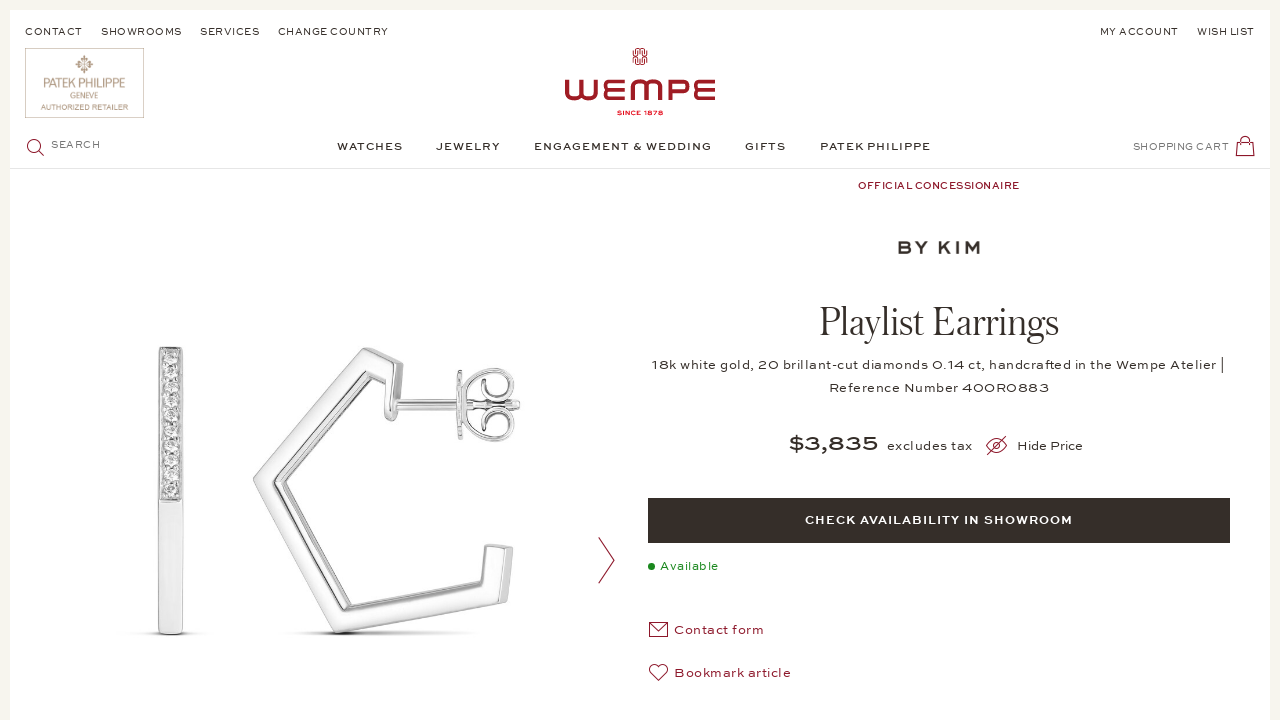

--- FILE ---
content_type: text/html; charset=UTF-8
request_url: https://www.wempe.com/de-de/schmuck/by-kim/playlist-by-kim/ohrringe-playlist-40or0883
body_size: 42071
content:
<!DOCTYPE html> <html class="no-js" lang="de" itemscope="itemscope" itemtype="https://schema.org/WebPage"> <head> <meta charset="utf-8"> <meta name="author" content="" /> <meta name="robots" content="index,follow" /> <meta name="revisit-after" content="15 days" /> <meta name="keywords" content="BY, Playlist, KIM, Rock, Mit, Hand., Eine, selbstbewusste, Schmucklinie, unangepasste, Frauen., Frau, findet, jede, Schmuckstyling, eigenen, Style., Ganz, Rhythmus, ihres" /> <meta name="description" content="Ohrringe Playlist von BY KIM √ Kostenlose Lieferung und Retoure √ 100 % versichert √ Erstklassige Beratung in Ihrer Niederlassung" /> <meta property="og:type" content="product" /> <meta property="og:site_name" content="Wempe Online Shop" /> <meta property="og:url" content="https://www.wempe.com/de-de/schmuck/by-kim/playlist-by-kim/ohrringe-playlist-40or0883" /> <meta property="og:title" content="Ohrringe Playlist" /> <meta property="og:description" content="Rock n&quot; Roll, Baby! Die außergewöhnlichen Creolen Playlist BY KIM rocken mit ihrer eckigen Form aus 18k Weißgold jedes Outfit und ergeben die perfekte Ergänzung zum aufregenden Schmuckstyling an Ihrer Hand. Eine selbstbewusste Schmucklinie für unangepasste Frauen. Mit Playlist BY KIM findet jede Frau ihren eigenen Style. Ganz im Rhythmus ihres Lebens." /> <meta property="og:image" content="https://wempe-media.com/media/image/40OR0883_wempe_01.jpg" /> <meta property="product:brand" content="BY KIM" /> <meta property="product:price" content="3375,00" /> <meta property="product:product_link" content="https://www.wempe.com/de-de/schmuck/by-kim/playlist-by-kim/ohrringe-playlist-40or0883" /> <meta name="twitter:card" content="product" /> <meta name="twitter:site" content="Wempe Online Shop" /> <meta name="twitter:title" content="Ohrringe Playlist" /> <meta name="twitter:description" content="Rock n&quot; Roll, Baby! Die außergewöhnlichen Creolen Playlist BY KIM rocken mit ihrer eckigen Form aus 18k Weißgold jedes Outfit und ergeben die perfekte Ergänzung zum aufregenden Schmuckstyling an Ihrer Hand. Eine selbstbewusste Schmucklinie für unangepasste Frauen. Mit Playlist BY KIM findet jede Frau ihren eigenen Style. Ganz im Rhythmus ihres Lebens." /> <meta name="twitter:image" content="https://wempe-media.com/media/image/40OR0883_wempe_01.jpg" /> <meta itemprop="copyrightHolder" content="Wempe Online Shop" /> <meta itemprop="copyrightYear" content='2026' /> <meta itemprop="isFamilyFriendly" content="True" /> <meta itemprop="image" content="/themes/Frontend/Wempe/frontend/_public/src/img/logos/logo--tablet.svg" /> <meta name="viewport" content="width=device-width, initial-scale=1.0"> <meta name="mobile-web-app-capable" content="yes"> <meta name="apple-mobile-web-app-title" content="Wempe Online Shop"> <meta name="apple-mobile-web-app-capable" content="yes"> <meta name="apple-mobile-web-app-status-bar-style" content="default"> <link rel="alternate" hreflang="de-DE" href="https://www.wempe.com/de-de/schmuck/by-kim/playlist-by-kim/ohrringe-playlist-40or0883" /> <link rel="alternate" hreflang="de-AT" href="https://www.wempe.com/de-at/schmuck/by-kim/playlist-by-kim/ohrringe-playlist-40or0883" /> <link rel="alternate" hreflang="es-ES" href="https://www.wempe.com/es-es/joyas/by-kim/playlist-by-kim/pendientes-playlist-40or0883" /> <link rel="alternate" hreflang="fr-FR" href="https://www.wempe.com/fr-fr/bijoux/by-kim/playlist-by-kim/boucles-d-oreilles-playlist-40or0883" /> <link rel="alternate" hreflang="en-US" href="https://www.wempe.com/en-us/jewelry/by-kim/playlist-by-kim/playlist-earrings-40or0883" /> <link rel="alternate" hreflang="x-default" href="https://www.wempe.com/en-int/jewelry/by-kim/playlist-by-kim/playlist-earrings-40or0883" /> <link rel="apple-touch-icon" sizes="57x57" href="/themes/Frontend/Wempe/frontend/_public/src/img/icons/apple-icon-57x57.png"> <link rel="apple-touch-icon" sizes="60x60" href="/themes/Frontend/Wempe/frontend/_public/src/img/icons/apple-icon-60x60.png"> <link rel="apple-touch-icon" sizes="72x72" href="/themes/Frontend/Wempe/frontend/_public/src/img/icons/apple-icon-72x72.png"> <link rel="apple-touch-icon" sizes="76x76" href="/themes/Frontend/Wempe/frontend/_public/src/img/icons/apple-icon-76x76.png"> <link rel="apple-touch-icon" sizes="114x114" href="/themes/Frontend/Wempe/frontend/_public/src/img/icons/apple-icon-114x114.png"> <link rel="apple-touch-icon" sizes="120x120" href="/themes/Frontend/Wempe/frontend/_public/src/img/icons/apple-icon-120x120.png"> <link rel="apple-touch-icon" sizes="144x144" href="/themes/Frontend/Wempe/frontend/_public/src/img/icons/apple-icon-144x144.png"> <link rel="apple-touch-icon" sizes="152x152" href="/themes/Frontend/Wempe/frontend/_public/src/img/icons/apple-icon-152x152.png"> <link rel="apple-touch-icon" sizes="180x180" href="/themes/Frontend/Wempe/frontend/_public/src/img/icons/apple-icon-180x180.png"> <link rel="icon" type="image/png" sizes="192x192" href="/themes/Frontend/Wempe/frontend/_public/src/img/icons/android-icon-192x192.png"> <link rel="icon" type="image/png" sizes="32x32" href="/themes/Frontend/Wempe/frontend/_public/src/img/icons/favicon-32x32.png"> <link rel="icon" type="image/png" sizes="96x96" href="/themes/Frontend/Wempe/frontend/_public/src/img/icons/favicon-96x96.png"> <link rel="icon" type="image/png" sizes="16x16" href="/themes/Frontend/Wempe/frontend/_public/src/img/icons/favicon-16x16.png"> <link rel="manifest" href="/themes/Frontend/Wempe/frontend/_public/src/img/icons/manifest.json"> <meta name="msapplication-TileImage" content="/themes/Frontend/Wempe/frontend/_public/src/img/icons/ms-icon-144x144.png"> <meta name="format-detection" content="telephone=no"> <link rel="apple-touch-icon-precomposed" href="/themes/Frontend/Responsive/frontend/_public/src/img/apple-touch-icon-precomposed.png"> <link rel="shortcut icon" href="/themes/Frontend/Wempe/frontend/_public/src/img/favicon.ico"> <meta name="msapplication-navbutton-color" content="#D9400B" /> <meta name="application-name" content="Wempe Online Shop" /> <meta name="msapplication-starturl" content="https://www.wempe.com/de-de/" /> <meta name="msapplication-window" content="width=1024;height=768" /> <meta name="msapplication-TileImage" content="/themes/Frontend/Responsive/frontend/_public/src/img/win-tile-image.png"> <meta name="msapplication-TileColor" content="#D9400B"> <meta name="theme-color" content="#352E29"/> <link rel="canonical" href="https://www.wempe.com/de-de/schmuck/by-kim/playlist-by-kim/ohrringe-playlist-40or0883" /> <title itemprop="name">Ohrringe Playlist | BY KIM | Juwelier Wempe</title> <link href="/web/cache/1767885524_80d413b6d411ed5f05d40cec12723460.css" media="all" rel="stylesheet" type="text/css" /> <link rel="preload" href="/themes/Frontend/Wempe/frontend/_public/src/fonts/AustinItalic/AustinText-Italic-Web.woff2" as="font" type="font/woff2" crossorigin> <link rel="preload" href="/themes/Frontend/Wempe/frontend/_public/src/fonts/AustinLight/Austin-Light-Web.woff2" as="font" type="font/woff2" crossorigin> <link rel="preload" href="/themes/Frontend/Wempe/frontend/_public/src/fonts/AustinLightItalic/Austin-LightItalic-Web.woff2" as="font" type="font/woff2" crossorigin> <link rel="preload" href="/themes/Frontend/Wempe/frontend/_public/src/fonts/AustinRoman/AustinText-Roman-Web.woff2" as="font" type="font/woff2" crossorigin> <link rel="preload" href="/themes/Frontend/Wempe/frontend/_public/src/fonts/SweetSansBold/8dd79923-0c42-46be-bf46-366df1fc869d-3.woff" as="font" type="font/woff" crossorigin> <link rel="preload" href="/themes/Frontend/Wempe/frontend/_public/src/fonts/SweetSansMedium/25308d1b-0197-40e5-9abe-f28841b78671-3.woff" as="font" type="font/woff" crossorigin> <link rel="preload" href="/themes/Frontend/Wempe/frontend/_public/src/fonts/SweetSansRegular/1862f697-f09e-4a9c-8687-c5bf2cf8045e-3.woff" as="font" type="font/woff" crossorigin> <script>
shopResolveRequest = new XMLHttpRequest();
var handler = function () {
if (shopResolveRequest.readyState === XMLHttpRequest.DONE) {
if (shopResolveRequest.status !== 200 || !shopResolveRequest.response) {
return;
}
var result = JSON.parse(shopResolveRequest.response);
if (result.targetUrl === null) {
return;
}
window.location.replace(result.targetUrl);
}
};
var hreflangs = new FormData();
hreflangs.append('1', 'https://www.wempe.com/de-de/schmuck/by-kim/playlist-by-kim/ohrringe-playlist-40or0883');
hreflangs.append('2', 'https://www.wempe.com/de-at/schmuck/by-kim/playlist-by-kim/ohrringe-playlist-40or0883');
hreflangs.append('6', 'https://www.wempe.com/es-es/joyas/by-kim/playlist-by-kim/pendientes-playlist-40or0883');
hreflangs.append('8', 'https://www.wempe.com/fr-fr/bijoux/by-kim/playlist-by-kim/boucles-d-oreilles-playlist-40or0883');
hreflangs.append('10', 'https://www.wempe.com/en-us/jewelry/by-kim/playlist-by-kim/playlist-earrings-40or0883');
hreflangs.append('12', 'https://www.wempe.com/en-int/jewelry/by-kim/playlist-by-kim/playlist-earrings-40or0883');
shopResolveRequest.onreadystatechange = handler;
if (navigator.userAgent.indexOf('Prerender') === -1
&& navigator.userAgent.indexOf('Ghost Inspector') === -1
&& navigator.userAgent.indexOf('no-redirect') === -1
&& location.href.indexOf('no-redirect') === -1
) {
var saveCurrentShop = (location.search.indexOf('shopCookieLocale') !== -1 || location.href.indexOf('saveCurrentShop') !== -1) ? '&saveCurrentShop=true' : '';
shopResolveRequest.open('POST', '/de-de/ShopResolve?browserLanguage=' + navigator.language + saveCurrentShop);
shopResolveRequest.send(hreflangs);
}
</script> <script id="cituro-widget-loader" type="text/javascript" src="https://app.cituro.com/bookingwidget/2660490?initial=true" defer></script> <style>/*! normalize.css v8.0.0 | MIT License | github.com/necolas/normalize.css */html{-webkit-text-size-adjust:100%;line-height:1.15}body{margin:0}h1{font-size:2em;margin:.67em 0}hr{box-sizing:content-box;height:0;overflow:visible}pre{font-family:monospace,monospace;font-size:1em}a{background-color:transparent}abbr[title]{border-bottom:none;text-decoration:underline;text-decoration:underline dotted}b,strong{font-weight:bolder}code,kbd,samp{font-family:monospace,monospace;font-size:1em}small{font-size:80%}sub,sup{font-size:75%;line-height:0;position:relative;vertical-align:baseline}sub{bottom:-.25em}sup{top:-.5em}img{border-style:none}button,input,optgroup,select,textarea{font-family:inherit;font-size:100%;line-height:1.15;margin:0}button,input{overflow:visible}button,select{text-transform:none}[type=button],[type=reset],[type=submit],button{-webkit-appearance:button}[type=button]::-moz-focus-inner,[type=reset]::-moz-focus-inner,[type=submit]::-moz-focus-inner,button::-moz-focus-inner{border-style:none;padding:0}[type=button]:-moz-focusring,[type=reset]:-moz-focusring,[type=submit]:-moz-focusring,button:-moz-focusring{outline:1px dotted ButtonText}fieldset{padding:.35em .75em .625em}legend{box-sizing:border-box;color:inherit;display:table;max-width:100%;padding:0;white-space:normal}progress{vertical-align:baseline}textarea{overflow:auto}[type=checkbox],[type=radio]{box-sizing:border-box;padding:0}[type=number]::-webkit-inner-spin-button,[type=number]::-webkit-outer-spin-button{height:auto}[type=search]{-webkit-appearance:textfield;outline-offset:-2px}[type=search]::-webkit-search-decoration{-webkit-appearance:none}::-webkit-file-upload-button{-webkit-appearance:button;font:inherit}details{display:block}summary{display:list-item}[hidden],template{display:none}._tt-uppercase{text-transform:uppercase}._ta-left{text-align:left}._ta-right{text-align:right}._ta-center{text-align:center}._d-flex{display:flex}._d-none{display:none!important}._d-block{display:block}._m-none{margin:0}._p-relative{position:relative}._mb-medium{margin-bottom:1.25rem}._mt-medium{margin-top:1.25rem}[data-ratio="1:1"]{overflow:hidden;position:relative}[data-ratio="1:1"]:before{content:"";display:block;padding-top:100%;width:100%;z-index:-1}[data-ratio="1:1"] img{height:100%;left:0;position:absolute;top:0;width:100%}[data-ratio="3:4"]{overflow:hidden;position:relative}[data-ratio="3:4"]:before{content:"";display:block;padding-top:133.33333%;width:100%;z-index:-1}[data-ratio="3:4"] img{height:100%;left:0;position:absolute;top:0;width:100%}[data-ratio="4:3"]{overflow:hidden;position:relative}[data-ratio="4:3"]:before{content:"";display:block;padding-top:75%;width:100%;z-index:-1}[data-ratio="4:3"] img{height:100%;left:0;position:absolute;top:0;width:100%}[data-ratio="6233:2281"]{overflow:hidden;position:relative}[data-ratio="6233:2281"]:before{content:"";display:block;padding-top:36.59554%;width:100%;z-index:-1}[data-ratio="6233:2281"] img{height:100%;left:0;position:absolute;top:0;width:100%}[class*=" icon--"],[class^=icon--]{font-size:1.3125rem;height:1.3125rem;line-height:1.3125rem;width:1.3125rem}[class*=" icon--"].icon--red,[class^=icon--].icon--red{color:#8d172a}[class*=" icon--"].icon--red-bg,[class^=icon--].icon--red-bg{background-color:#8d172a;border-radius:50%;color:#fff;display:inline-block;height:3.125rem;line-height:3.125rem;text-align:center;vertical-align:middle;width:3.125rem}[class*=" icon--"].icon--small,[class^=icon--].icon--small{font-size:.9375rem;height:.9375rem;line-height:.9375rem;width:.9375rem}[class*=" icon--"].icon--emotion,[class^=icon--].icon--emotion{font-size:1.9375rem;height:1.9375rem;line-height:1.9375rem;width:1.9375rem}[class*=" icon--"][class*=icon--multicolor-],[class^=icon--][class*=icon--multicolor-]{display:block;position:relative;text-align:left}[class*=" icon--"][class*=icon--multicolor-]>span:before,[class^=icon--][class*=icon--multicolor-]>span:before{margin-left:0!important;position:absolute}[data-srgrid]{overflow-x:hidden}[data-srgrid-row]{box-sizing:border-box;display:flex;flex:0 1 auto;flex-direction:row;flex-wrap:wrap}@media (max-width:319px){[data-srgrid-row]{margin-left:-2.5px;margin-right:-2.5px}}@media (min-width:320px) and (max-width:767px){[data-srgrid-row]{margin-left:-2.5px;margin-right:-2.5px}}@media (min-width:768px) and (max-width:1023px){[data-srgrid-row]{margin-left:-8px;margin-right:-8px}}@media (min-width:1024px) and (max-width:1365px){[data-srgrid-row]{margin-left:-8px;margin-right:-8px}}@media (min-width:1366px){[data-srgrid-row]{margin-left:-8px;margin-right:-8px}}[data-srgrid-col]{box-sizing:border-box;flex:1 0 auto}@media (max-width:319px){[data-srgrid-col]{padding-left:2.5px;padding-right:2.5px}}@media (min-width:320px) and (max-width:767px){[data-srgrid-col]{padding-left:2.5px;padding-right:2.5px}}@media (min-width:768px) and (max-width:1023px){[data-srgrid-col]{padding-left:8px;padding-right:8px}}@media (min-width:1024px) and (max-width:1365px){[data-srgrid-col]{padding-left:8px;padding-right:8px}}@media (min-width:1366px){[data-srgrid-col]{padding-left:8px;padding-right:8px}}@media (min-width:1366px){[data-srgrid-wrapper]{margin:0 auto;max-width:1366px}}[data-srgrid-hide=""]{display:none}@media (min-width:0px) and (min-width:0px){[data-srgrid-hide~=xs]{display:none}}@media (min-width:320px) and (min-width:320px){[data-srgrid-hide~=s]{display:none}}@media (min-width:768px) and (min-width:768px){[data-srgrid-hide~=m]{display:none}}@media (min-width:1024px) and (min-width:1024px){[data-srgrid-hide~=l]{display:none}}@media (min-width:1366px) and (min-width:1366px){[data-srgrid-hide~=xl]{display:none}}@media (min-width:0px) and (max-width:767px){[data-srgrid-hide~=xs-s]{display:none}}@media (min-width:0px) and (max-width:1023px){[data-srgrid-hide~=xs-m]{display:none}}@media (min-width:0px) and (max-width:1365px){[data-srgrid-hide~=xs-l]{display:none}}@media (min-width:0px){[data-srgrid-hide~=xs-xl]{display:none}}@media (min-width:320px) and (max-width:1023px){[data-srgrid-hide~=s-m]{display:none}}@media (min-width:320px) and (max-width:1365px){[data-srgrid-hide~=s-l]{display:none}}@media (min-width:320px){[data-srgrid-hide~=s-xl]{display:none}}@media (min-width:768px) and (max-width:1365px){[data-srgrid-hide~=m-l]{display:none}}@media (min-width:768px){[data-srgrid-hide~=m-xl]{display:none}}@media (min-width:1024px){[data-srgrid-hide~=l-xl]{display:none}}[data-srgrid-col~="0"]{flex-basis:100%;max-width:100%}[data-srgrid-col~="1"]{flex-basis:8.333%;max-width:8.333%}[data-srgrid-col~="2"]{flex-basis:16.667%;max-width:16.667%}[data-srgrid-col~="3"]{flex-basis:25%;max-width:25%}[data-srgrid-col~="4"]{flex-basis:33.333%;max-width:33.333%}[data-srgrid-col~="5"]{flex-basis:41.667%;max-width:41.667%}[data-srgrid-col~="6"]{flex-basis:50%;max-width:50%}[data-srgrid-col~="7"]{flex-basis:58.333%;max-width:58.333%}[data-srgrid-col~="8"]{flex-basis:66.667%;max-width:66.667%}[data-srgrid-col~="9"]{flex-basis:75%;max-width:75%}[data-srgrid-col~="10"]{flex-basis:83.333%;max-width:83.333%}[data-srgrid-col~="11"]{flex-basis:91.667%;max-width:91.667%}[data-srgrid-col~="12"]{flex-basis:100%;max-width:100%}@media (min-width:0px){[data-srgrid-col~=xs-0]{flex-basis:100%;max-width:100%}[data-srgrid-col~=xs-1]{flex-basis:8.333%;max-width:8.333%}[data-srgrid-col~=xs-2]{flex-basis:16.667%;max-width:16.667%}[data-srgrid-col~=xs-3]{flex-basis:25%;max-width:25%}[data-srgrid-col~=xs-4]{flex-basis:33.333%;max-width:33.333%}[data-srgrid-col~=xs-5]{flex-basis:41.667%;max-width:41.667%}[data-srgrid-col~=xs-6]{flex-basis:50%;max-width:50%}[data-srgrid-col~=xs-7]{flex-basis:58.333%;max-width:58.333%}[data-srgrid-col~=xs-8]{flex-basis:66.667%;max-width:66.667%}[data-srgrid-col~=xs-9]{flex-basis:75%;max-width:75%}[data-srgrid-col~=xs-10]{flex-basis:83.333%;max-width:83.333%}[data-srgrid-col~=xs-11]{flex-basis:91.667%;max-width:91.667%}[data-srgrid-col~=xs-12]{flex-basis:100%;max-width:100%}}@media (min-width:320px){[data-srgrid-col~=s-0]{flex-basis:100%;max-width:100%}[data-srgrid-col~=s-1]{flex-basis:8.333%;max-width:8.333%}[data-srgrid-col~=s-2]{flex-basis:16.667%;max-width:16.667%}[data-srgrid-col~=s-3]{flex-basis:25%;max-width:25%}[data-srgrid-col~=s-4]{flex-basis:33.333%;max-width:33.333%}[data-srgrid-col~=s-5]{flex-basis:41.667%;max-width:41.667%}[data-srgrid-col~=s-6]{flex-basis:50%;max-width:50%}[data-srgrid-col~=s-7]{flex-basis:58.333%;max-width:58.333%}[data-srgrid-col~=s-8]{flex-basis:66.667%;max-width:66.667%}[data-srgrid-col~=s-9]{flex-basis:75%;max-width:75%}[data-srgrid-col~=s-10]{flex-basis:83.333%;max-width:83.333%}[data-srgrid-col~=s-11]{flex-basis:91.667%;max-width:91.667%}[data-srgrid-col~=s-12]{flex-basis:100%;max-width:100%}}@media (min-width:768px){[data-srgrid-col~=m-0]{flex-basis:100%;max-width:100%}[data-srgrid-col~=m-1]{flex-basis:8.333%;max-width:8.333%}[data-srgrid-col~=m-2]{flex-basis:16.667%;max-width:16.667%}[data-srgrid-col~=m-3]{flex-basis:25%;max-width:25%}[data-srgrid-col~=m-4]{flex-basis:33.333%;max-width:33.333%}[data-srgrid-col~=m-5]{flex-basis:41.667%;max-width:41.667%}[data-srgrid-col~=m-6]{flex-basis:50%;max-width:50%}[data-srgrid-col~=m-7]{flex-basis:58.333%;max-width:58.333%}[data-srgrid-col~=m-8]{flex-basis:66.667%;max-width:66.667%}[data-srgrid-col~=m-9]{flex-basis:75%;max-width:75%}[data-srgrid-col~=m-10]{flex-basis:83.333%;max-width:83.333%}[data-srgrid-col~=m-11]{flex-basis:91.667%;max-width:91.667%}[data-srgrid-col~=m-12]{flex-basis:100%;max-width:100%}}@media (min-width:1024px){[data-srgrid-col~=l-0]{flex-basis:100%;max-width:100%}[data-srgrid-col~=l-1]{flex-basis:8.333%;max-width:8.333%}[data-srgrid-col~=l-2]{flex-basis:16.667%;max-width:16.667%}[data-srgrid-col~=l-3]{flex-basis:25%;max-width:25%}[data-srgrid-col~=l-4]{flex-basis:33.333%;max-width:33.333%}[data-srgrid-col~=l-5]{flex-basis:41.667%;max-width:41.667%}[data-srgrid-col~=l-6]{flex-basis:50%;max-width:50%}[data-srgrid-col~=l-7]{flex-basis:58.333%;max-width:58.333%}[data-srgrid-col~=l-8]{flex-basis:66.667%;max-width:66.667%}[data-srgrid-col~=l-9]{flex-basis:75%;max-width:75%}[data-srgrid-col~=l-10]{flex-basis:83.333%;max-width:83.333%}[data-srgrid-col~=l-11]{flex-basis:91.667%;max-width:91.667%}[data-srgrid-col~=l-12]{flex-basis:100%;max-width:100%}}@media (min-width:1366px){[data-srgrid-col~=xl-0]{flex-basis:100%;max-width:100%}[data-srgrid-col~=xl-1]{flex-basis:8.333%;max-width:8.333%}[data-srgrid-col~=xl-2]{flex-basis:16.667%;max-width:16.667%}[data-srgrid-col~=xl-3]{flex-basis:25%;max-width:25%}[data-srgrid-col~=xl-4]{flex-basis:33.333%;max-width:33.333%}[data-srgrid-col~=xl-5]{flex-basis:41.667%;max-width:41.667%}[data-srgrid-col~=xl-6]{flex-basis:50%;max-width:50%}[data-srgrid-col~=xl-7]{flex-basis:58.333%;max-width:58.333%}[data-srgrid-col~=xl-8]{flex-basis:66.667%;max-width:66.667%}[data-srgrid-col~=xl-9]{flex-basis:75%;max-width:75%}[data-srgrid-col~=xl-10]{flex-basis:83.333%;max-width:83.333%}[data-srgrid-col~=xl-11]{flex-basis:91.667%;max-width:91.667%}[data-srgrid-col~=xl-12]{flex-basis:100%;max-width:100%}}@media (min-width:0px) and (max-width:767px){[data-srgrid-col~=xs-s-0]{flex-basis:100%;max-width:100%}[data-srgrid-col~=xs-s-1]{flex-basis:8.333%;max-width:8.333%}[data-srgrid-col~=xs-s-2]{flex-basis:16.667%;max-width:16.667%}[data-srgrid-col~=xs-s-3]{flex-basis:25%;max-width:25%}[data-srgrid-col~=xs-s-4]{flex-basis:33.333%;max-width:33.333%}[data-srgrid-col~=xs-s-5]{flex-basis:41.667%;max-width:41.667%}[data-srgrid-col~=xs-s-6]{flex-basis:50%;max-width:50%}[data-srgrid-col~=xs-s-7]{flex-basis:58.333%;max-width:58.333%}[data-srgrid-col~=xs-s-8]{flex-basis:66.667%;max-width:66.667%}[data-srgrid-col~=xs-s-9]{flex-basis:75%;max-width:75%}[data-srgrid-col~=xs-s-10]{flex-basis:83.333%;max-width:83.333%}[data-srgrid-col~=xs-s-11]{flex-basis:91.667%;max-width:91.667%}[data-srgrid-col~=xs-s-12]{flex-basis:100%;max-width:100%}}@media (min-width:0px) and (max-width:1023px){[data-srgrid-col~=xs-m-0]{flex-basis:100%;max-width:100%}[data-srgrid-col~=xs-m-1]{flex-basis:8.333%;max-width:8.333%}[data-srgrid-col~=xs-m-2]{flex-basis:16.667%;max-width:16.667%}[data-srgrid-col~=xs-m-3]{flex-basis:25%;max-width:25%}[data-srgrid-col~=xs-m-4]{flex-basis:33.333%;max-width:33.333%}[data-srgrid-col~=xs-m-5]{flex-basis:41.667%;max-width:41.667%}[data-srgrid-col~=xs-m-6]{flex-basis:50%;max-width:50%}[data-srgrid-col~=xs-m-7]{flex-basis:58.333%;max-width:58.333%}[data-srgrid-col~=xs-m-8]{flex-basis:66.667%;max-width:66.667%}[data-srgrid-col~=xs-m-9]{flex-basis:75%;max-width:75%}[data-srgrid-col~=xs-m-10]{flex-basis:83.333%;max-width:83.333%}[data-srgrid-col~=xs-m-11]{flex-basis:91.667%;max-width:91.667%}[data-srgrid-col~=xs-m-12]{flex-basis:100%;max-width:100%}}@media (min-width:0px) and (max-width:1365px){[data-srgrid-col~=xs-l-0]{flex-basis:100%;max-width:100%}[data-srgrid-col~=xs-l-1]{flex-basis:8.333%;max-width:8.333%}[data-srgrid-col~=xs-l-2]{flex-basis:16.667%;max-width:16.667%}[data-srgrid-col~=xs-l-3]{flex-basis:25%;max-width:25%}[data-srgrid-col~=xs-l-4]{flex-basis:33.333%;max-width:33.333%}[data-srgrid-col~=xs-l-5]{flex-basis:41.667%;max-width:41.667%}[data-srgrid-col~=xs-l-6]{flex-basis:50%;max-width:50%}[data-srgrid-col~=xs-l-7]{flex-basis:58.333%;max-width:58.333%}[data-srgrid-col~=xs-l-8]{flex-basis:66.667%;max-width:66.667%}[data-srgrid-col~=xs-l-9]{flex-basis:75%;max-width:75%}[data-srgrid-col~=xs-l-10]{flex-basis:83.333%;max-width:83.333%}[data-srgrid-col~=xs-l-11]{flex-basis:91.667%;max-width:91.667%}[data-srgrid-col~=xs-l-12]{flex-basis:100%;max-width:100%}}@media (min-width:0px){[data-srgrid-col~=xs-xl-0]{flex-basis:100%;max-width:100%}[data-srgrid-col~=xs-xl-1]{flex-basis:8.333%;max-width:8.333%}[data-srgrid-col~=xs-xl-2]{flex-basis:16.667%;max-width:16.667%}[data-srgrid-col~=xs-xl-3]{flex-basis:25%;max-width:25%}[data-srgrid-col~=xs-xl-4]{flex-basis:33.333%;max-width:33.333%}[data-srgrid-col~=xs-xl-5]{flex-basis:41.667%;max-width:41.667%}[data-srgrid-col~=xs-xl-6]{flex-basis:50%;max-width:50%}[data-srgrid-col~=xs-xl-7]{flex-basis:58.333%;max-width:58.333%}[data-srgrid-col~=xs-xl-8]{flex-basis:66.667%;max-width:66.667%}[data-srgrid-col~=xs-xl-9]{flex-basis:75%;max-width:75%}[data-srgrid-col~=xs-xl-10]{flex-basis:83.333%;max-width:83.333%}[data-srgrid-col~=xs-xl-11]{flex-basis:91.667%;max-width:91.667%}[data-srgrid-col~=xs-xl-12]{flex-basis:100%;max-width:100%}}@media (min-width:320px) and (max-width:1023px){[data-srgrid-col~=s-m-0]{flex-basis:100%;max-width:100%}[data-srgrid-col~=s-m-1]{flex-basis:8.333%;max-width:8.333%}[data-srgrid-col~=s-m-2]{flex-basis:16.667%;max-width:16.667%}[data-srgrid-col~=s-m-3]{flex-basis:25%;max-width:25%}[data-srgrid-col~=s-m-4]{flex-basis:33.333%;max-width:33.333%}[data-srgrid-col~=s-m-5]{flex-basis:41.667%;max-width:41.667%}[data-srgrid-col~=s-m-6]{flex-basis:50%;max-width:50%}[data-srgrid-col~=s-m-7]{flex-basis:58.333%;max-width:58.333%}[data-srgrid-col~=s-m-8]{flex-basis:66.667%;max-width:66.667%}[data-srgrid-col~=s-m-9]{flex-basis:75%;max-width:75%}[data-srgrid-col~=s-m-10]{flex-basis:83.333%;max-width:83.333%}[data-srgrid-col~=s-m-11]{flex-basis:91.667%;max-width:91.667%}[data-srgrid-col~=s-m-12]{flex-basis:100%;max-width:100%}}@media (min-width:320px) and (max-width:1365px){[data-srgrid-col~=s-l-0]{flex-basis:100%;max-width:100%}[data-srgrid-col~=s-l-1]{flex-basis:8.333%;max-width:8.333%}[data-srgrid-col~=s-l-2]{flex-basis:16.667%;max-width:16.667%}[data-srgrid-col~=s-l-3]{flex-basis:25%;max-width:25%}[data-srgrid-col~=s-l-4]{flex-basis:33.333%;max-width:33.333%}[data-srgrid-col~=s-l-5]{flex-basis:41.667%;max-width:41.667%}[data-srgrid-col~=s-l-6]{flex-basis:50%;max-width:50%}[data-srgrid-col~=s-l-7]{flex-basis:58.333%;max-width:58.333%}[data-srgrid-col~=s-l-8]{flex-basis:66.667%;max-width:66.667%}[data-srgrid-col~=s-l-9]{flex-basis:75%;max-width:75%}[data-srgrid-col~=s-l-10]{flex-basis:83.333%;max-width:83.333%}[data-srgrid-col~=s-l-11]{flex-basis:91.667%;max-width:91.667%}[data-srgrid-col~=s-l-12]{flex-basis:100%;max-width:100%}}@media (min-width:320px){[data-srgrid-col~=s-xl-0]{flex-basis:100%;max-width:100%}[data-srgrid-col~=s-xl-1]{flex-basis:8.333%;max-width:8.333%}[data-srgrid-col~=s-xl-2]{flex-basis:16.667%;max-width:16.667%}[data-srgrid-col~=s-xl-3]{flex-basis:25%;max-width:25%}[data-srgrid-col~=s-xl-4]{flex-basis:33.333%;max-width:33.333%}[data-srgrid-col~=s-xl-5]{flex-basis:41.667%;max-width:41.667%}[data-srgrid-col~=s-xl-6]{flex-basis:50%;max-width:50%}[data-srgrid-col~=s-xl-7]{flex-basis:58.333%;max-width:58.333%}[data-srgrid-col~=s-xl-8]{flex-basis:66.667%;max-width:66.667%}[data-srgrid-col~=s-xl-9]{flex-basis:75%;max-width:75%}[data-srgrid-col~=s-xl-10]{flex-basis:83.333%;max-width:83.333%}[data-srgrid-col~=s-xl-11]{flex-basis:91.667%;max-width:91.667%}[data-srgrid-col~=s-xl-12]{flex-basis:100%;max-width:100%}}@media (min-width:768px) and (max-width:1365px){[data-srgrid-col~=m-l-0]{flex-basis:100%;max-width:100%}[data-srgrid-col~=m-l-1]{flex-basis:8.333%;max-width:8.333%}[data-srgrid-col~=m-l-2]{flex-basis:16.667%;max-width:16.667%}[data-srgrid-col~=m-l-3]{flex-basis:25%;max-width:25%}[data-srgrid-col~=m-l-4]{flex-basis:33.333%;max-width:33.333%}[data-srgrid-col~=m-l-5]{flex-basis:41.667%;max-width:41.667%}[data-srgrid-col~=m-l-6]{flex-basis:50%;max-width:50%}[data-srgrid-col~=m-l-7]{flex-basis:58.333%;max-width:58.333%}[data-srgrid-col~=m-l-8]{flex-basis:66.667%;max-width:66.667%}[data-srgrid-col~=m-l-9]{flex-basis:75%;max-width:75%}[data-srgrid-col~=m-l-10]{flex-basis:83.333%;max-width:83.333%}[data-srgrid-col~=m-l-11]{flex-basis:91.667%;max-width:91.667%}[data-srgrid-col~=m-l-12]{flex-basis:100%;max-width:100%}}@media (min-width:768px){[data-srgrid-col~=m-xl-0]{flex-basis:100%;max-width:100%}[data-srgrid-col~=m-xl-1]{flex-basis:8.333%;max-width:8.333%}[data-srgrid-col~=m-xl-2]{flex-basis:16.667%;max-width:16.667%}[data-srgrid-col~=m-xl-3]{flex-basis:25%;max-width:25%}[data-srgrid-col~=m-xl-4]{flex-basis:33.333%;max-width:33.333%}[data-srgrid-col~=m-xl-5]{flex-basis:41.667%;max-width:41.667%}[data-srgrid-col~=m-xl-6]{flex-basis:50%;max-width:50%}[data-srgrid-col~=m-xl-7]{flex-basis:58.333%;max-width:58.333%}[data-srgrid-col~=m-xl-8]{flex-basis:66.667%;max-width:66.667%}[data-srgrid-col~=m-xl-9]{flex-basis:75%;max-width:75%}[data-srgrid-col~=m-xl-10]{flex-basis:83.333%;max-width:83.333%}[data-srgrid-col~=m-xl-11]{flex-basis:91.667%;max-width:91.667%}[data-srgrid-col~=m-xl-12]{flex-basis:100%;max-width:100%}}@media (min-width:1024px){[data-srgrid-col~=l-xl-0]{flex-basis:100%;max-width:100%}[data-srgrid-col~=l-xl-1]{flex-basis:8.333%;max-width:8.333%}[data-srgrid-col~=l-xl-2]{flex-basis:16.667%;max-width:16.667%}[data-srgrid-col~=l-xl-3]{flex-basis:25%;max-width:25%}[data-srgrid-col~=l-xl-4]{flex-basis:33.333%;max-width:33.333%}[data-srgrid-col~=l-xl-5]{flex-basis:41.667%;max-width:41.667%}[data-srgrid-col~=l-xl-6]{flex-basis:50%;max-width:50%}[data-srgrid-col~=l-xl-7]{flex-basis:58.333%;max-width:58.333%}[data-srgrid-col~=l-xl-8]{flex-basis:66.667%;max-width:66.667%}[data-srgrid-col~=l-xl-9]{flex-basis:75%;max-width:75%}[data-srgrid-col~=l-xl-10]{flex-basis:83.333%;max-width:83.333%}[data-srgrid-col~=l-xl-11]{flex-basis:91.667%;max-width:91.667%}[data-srgrid-col~=l-xl-12]{flex-basis:100%;max-width:100%}}@media (max-width:319px){[data-srgrid-col~=xs-only-0]{flex-basis:100%;max-width:100%}[data-srgrid-col~=xs-only-1]{flex-basis:8.333%;max-width:8.333%}[data-srgrid-col~=xs-only-2]{flex-basis:16.667%;max-width:16.667%}[data-srgrid-col~=xs-only-3]{flex-basis:25%;max-width:25%}[data-srgrid-col~=xs-only-4]{flex-basis:33.333%;max-width:33.333%}[data-srgrid-col~=xs-only-5]{flex-basis:41.667%;max-width:41.667%}[data-srgrid-col~=xs-only-6]{flex-basis:50%;max-width:50%}[data-srgrid-col~=xs-only-7]{flex-basis:58.333%;max-width:58.333%}[data-srgrid-col~=xs-only-8]{flex-basis:66.667%;max-width:66.667%}[data-srgrid-col~=xs-only-9]{flex-basis:75%;max-width:75%}[data-srgrid-col~=xs-only-10]{flex-basis:83.333%;max-width:83.333%}[data-srgrid-col~=xs-only-11]{flex-basis:91.667%;max-width:91.667%}[data-srgrid-col~=xs-only-12]{flex-basis:100%;max-width:100%}}@media (min-width:320px) and (max-width:767px){[data-srgrid-col~=s-only-0]{flex-basis:100%;max-width:100%}[data-srgrid-col~=s-only-1]{flex-basis:8.333%;max-width:8.333%}[data-srgrid-col~=s-only-2]{flex-basis:16.667%;max-width:16.667%}[data-srgrid-col~=s-only-3]{flex-basis:25%;max-width:25%}[data-srgrid-col~=s-only-4]{flex-basis:33.333%;max-width:33.333%}[data-srgrid-col~=s-only-5]{flex-basis:41.667%;max-width:41.667%}[data-srgrid-col~=s-only-6]{flex-basis:50%;max-width:50%}[data-srgrid-col~=s-only-7]{flex-basis:58.333%;max-width:58.333%}[data-srgrid-col~=s-only-8]{flex-basis:66.667%;max-width:66.667%}[data-srgrid-col~=s-only-9]{flex-basis:75%;max-width:75%}[data-srgrid-col~=s-only-10]{flex-basis:83.333%;max-width:83.333%}[data-srgrid-col~=s-only-11]{flex-basis:91.667%;max-width:91.667%}[data-srgrid-col~=s-only-12]{flex-basis:100%;max-width:100%}}@media (min-width:768px) and (max-width:1023px){[data-srgrid-col~=m-only-0]{flex-basis:100%;max-width:100%}[data-srgrid-col~=m-only-1]{flex-basis:8.333%;max-width:8.333%}[data-srgrid-col~=m-only-2]{flex-basis:16.667%;max-width:16.667%}[data-srgrid-col~=m-only-3]{flex-basis:25%;max-width:25%}[data-srgrid-col~=m-only-4]{flex-basis:33.333%;max-width:33.333%}[data-srgrid-col~=m-only-5]{flex-basis:41.667%;max-width:41.667%}[data-srgrid-col~=m-only-6]{flex-basis:50%;max-width:50%}[data-srgrid-col~=m-only-7]{flex-basis:58.333%;max-width:58.333%}[data-srgrid-col~=m-only-8]{flex-basis:66.667%;max-width:66.667%}[data-srgrid-col~=m-only-9]{flex-basis:75%;max-width:75%}[data-srgrid-col~=m-only-10]{flex-basis:83.333%;max-width:83.333%}[data-srgrid-col~=m-only-11]{flex-basis:91.667%;max-width:91.667%}[data-srgrid-col~=m-only-12]{flex-basis:100%;max-width:100%}}@media (min-width:1024px) and (max-width:1365px){[data-srgrid-col~=l-only-0]{flex-basis:100%;max-width:100%}[data-srgrid-col~=l-only-1]{flex-basis:8.333%;max-width:8.333%}[data-srgrid-col~=l-only-2]{flex-basis:16.667%;max-width:16.667%}[data-srgrid-col~=l-only-3]{flex-basis:25%;max-width:25%}[data-srgrid-col~=l-only-4]{flex-basis:33.333%;max-width:33.333%}[data-srgrid-col~=l-only-5]{flex-basis:41.667%;max-width:41.667%}[data-srgrid-col~=l-only-6]{flex-basis:50%;max-width:50%}[data-srgrid-col~=l-only-7]{flex-basis:58.333%;max-width:58.333%}[data-srgrid-col~=l-only-8]{flex-basis:66.667%;max-width:66.667%}[data-srgrid-col~=l-only-9]{flex-basis:75%;max-width:75%}[data-srgrid-col~=l-only-10]{flex-basis:83.333%;max-width:83.333%}[data-srgrid-col~=l-only-11]{flex-basis:91.667%;max-width:91.667%}[data-srgrid-col~=l-only-12]{flex-basis:100%;max-width:100%}}@media (min-width:1366px){[data-srgrid-col~=xl-only-0]{flex-basis:100%;max-width:100%}[data-srgrid-col~=xl-only-1]{flex-basis:8.333%;max-width:8.333%}[data-srgrid-col~=xl-only-2]{flex-basis:16.667%;max-width:16.667%}[data-srgrid-col~=xl-only-3]{flex-basis:25%;max-width:25%}[data-srgrid-col~=xl-only-4]{flex-basis:33.333%;max-width:33.333%}[data-srgrid-col~=xl-only-5]{flex-basis:41.667%;max-width:41.667%}[data-srgrid-col~=xl-only-6]{flex-basis:50%;max-width:50%}[data-srgrid-col~=xl-only-7]{flex-basis:58.333%;max-width:58.333%}[data-srgrid-col~=xl-only-8]{flex-basis:66.667%;max-width:66.667%}[data-srgrid-col~=xl-only-9]{flex-basis:75%;max-width:75%}[data-srgrid-col~=xl-only-10]{flex-basis:83.333%;max-width:83.333%}[data-srgrid-col~=xl-only-11]{flex-basis:91.667%;max-width:91.667%}[data-srgrid-col~=xl-only-12]{flex-basis:100%;max-width:100%}}@media (min-width:0px){[data-srgrid-col~=xs-offset-0]{margin-left:0}[data-srgrid-col~=xs-offset-1]{margin-left:8.333%}[data-srgrid-col~=xs-offset-2]{margin-left:16.667%}[data-srgrid-col~=xs-offset-3]{margin-left:25%}[data-srgrid-col~=xs-offset-4]{margin-left:33.333%}[data-srgrid-col~=xs-offset-5]{margin-left:41.667%}[data-srgrid-col~=xs-offset-6]{margin-left:50%}[data-srgrid-col~=xs-offset-7]{margin-left:58.333%}[data-srgrid-col~=xs-offset-8]{margin-left:66.667%}[data-srgrid-col~=xs-offset-9]{margin-left:75%}[data-srgrid-col~=xs-offset-10]{margin-left:83.333%}[data-srgrid-col~=xs-offset-11]{margin-left:91.667%}}@media (min-width:320px){[data-srgrid-col~=s-offset-0]{margin-left:0}[data-srgrid-col~=s-offset-1]{margin-left:8.333%}[data-srgrid-col~=s-offset-2]{margin-left:16.667%}[data-srgrid-col~=s-offset-3]{margin-left:25%}[data-srgrid-col~=s-offset-4]{margin-left:33.333%}[data-srgrid-col~=s-offset-5]{margin-left:41.667%}[data-srgrid-col~=s-offset-6]{margin-left:50%}[data-srgrid-col~=s-offset-7]{margin-left:58.333%}[data-srgrid-col~=s-offset-8]{margin-left:66.667%}[data-srgrid-col~=s-offset-9]{margin-left:75%}[data-srgrid-col~=s-offset-10]{margin-left:83.333%}[data-srgrid-col~=s-offset-11]{margin-left:91.667%}}@media (min-width:768px){[data-srgrid-col~=m-offset-0]{margin-left:0}[data-srgrid-col~=m-offset-1]{margin-left:8.333%}[data-srgrid-col~=m-offset-2]{margin-left:16.667%}[data-srgrid-col~=m-offset-3]{margin-left:25%}[data-srgrid-col~=m-offset-4]{margin-left:33.333%}[data-srgrid-col~=m-offset-5]{margin-left:41.667%}[data-srgrid-col~=m-offset-6]{margin-left:50%}[data-srgrid-col~=m-offset-7]{margin-left:58.333%}[data-srgrid-col~=m-offset-8]{margin-left:66.667%}[data-srgrid-col~=m-offset-9]{margin-left:75%}[data-srgrid-col~=m-offset-10]{margin-left:83.333%}[data-srgrid-col~=m-offset-11]{margin-left:91.667%}}@media (min-width:1024px){[data-srgrid-col~=l-offset-0]{margin-left:0}[data-srgrid-col~=l-offset-1]{margin-left:8.333%}[data-srgrid-col~=l-offset-2]{margin-left:16.667%}[data-srgrid-col~=l-offset-3]{margin-left:25%}[data-srgrid-col~=l-offset-4]{margin-left:33.333%}[data-srgrid-col~=l-offset-5]{margin-left:41.667%}[data-srgrid-col~=l-offset-6]{margin-left:50%}[data-srgrid-col~=l-offset-7]{margin-left:58.333%}[data-srgrid-col~=l-offset-8]{margin-left:66.667%}[data-srgrid-col~=l-offset-9]{margin-left:75%}[data-srgrid-col~=l-offset-10]{margin-left:83.333%}[data-srgrid-col~=l-offset-11]{margin-left:91.667%}}@media (min-width:1366px){[data-srgrid-col~=xl-offset-0]{margin-left:0}[data-srgrid-col~=xl-offset-1]{margin-left:8.333%}[data-srgrid-col~=xl-offset-2]{margin-left:16.667%}[data-srgrid-col~=xl-offset-3]{margin-left:25%}[data-srgrid-col~=xl-offset-4]{margin-left:33.333%}[data-srgrid-col~=xl-offset-5]{margin-left:41.667%}[data-srgrid-col~=xl-offset-6]{margin-left:50%}[data-srgrid-col~=xl-offset-7]{margin-left:58.333%}[data-srgrid-col~=xl-offset-8]{margin-left:66.667%}[data-srgrid-col~=xl-offset-9]{margin-left:75%}[data-srgrid-col~=xl-offset-10]{margin-left:83.333%}[data-srgrid-col~=xl-offset-11]{margin-left:91.667%}}[data-srgrid-row~=around]{justify-content:space-around}[data-srgrid-row~=between]{justify-content:space-between}@media (min-width:0px){[data-srgrid-row~=xs-around]{justify-content:space-around}[data-srgrid-row~=xs-between]{justify-content:space-between}}@media (min-width:320px){[data-srgrid-row~=s-around]{justify-content:space-around}[data-srgrid-row~=s-between]{justify-content:space-between}}@media (min-width:768px){[data-srgrid-row~=m-around]{justify-content:space-around}[data-srgrid-row~=m-between]{justify-content:space-between}}@media (min-width:1024px){[data-srgrid-row~=l-around]{justify-content:space-around}[data-srgrid-row~=l-between]{justify-content:space-between}}@media (min-width:1366px){[data-srgrid-row~=xl-around]{justify-content:space-around}[data-srgrid-row~=xl-between]{justify-content:space-between}}[data-srgrid-col~=reorder-0]{order:0}[data-srgrid-col~=reorder-1]{order:1}[data-srgrid-col~=reorder-2]{order:2}[data-srgrid-col~=reorder-3]{order:3}[data-srgrid-col~=reorder-4]{order:4}[data-srgrid-col~=reorder-5]{order:5}[data-srgrid-col~=reorder-6]{order:6}[data-srgrid-col~=reorder-7]{order:7}[data-srgrid-col~=reorder-8]{order:8}[data-srgrid-col~=reorder-9]{order:9}[data-srgrid-col~=reorder-10]{order:10}[data-srgrid-col~=reorder-11]{order:11}[data-srgrid-col~=reorder-12]{order:12}@media (min-width:0px){[data-srgrid-col~=xs-reorder-0]{order:0}[data-srgrid-col~=xs-reorder-1]{order:1}[data-srgrid-col~=xs-reorder-2]{order:2}[data-srgrid-col~=xs-reorder-3]{order:3}[data-srgrid-col~=xs-reorder-4]{order:4}[data-srgrid-col~=xs-reorder-5]{order:5}[data-srgrid-col~=xs-reorder-6]{order:6}[data-srgrid-col~=xs-reorder-7]{order:7}[data-srgrid-col~=xs-reorder-8]{order:8}[data-srgrid-col~=xs-reorder-9]{order:9}[data-srgrid-col~=xs-reorder-10]{order:10}[data-srgrid-col~=xs-reorder-11]{order:11}[data-srgrid-col~=xs-reorder-12]{order:12}}@media (min-width:320px){[data-srgrid-col~=s-reorder-0]{order:0}[data-srgrid-col~=s-reorder-1]{order:1}[data-srgrid-col~=s-reorder-2]{order:2}[data-srgrid-col~=s-reorder-3]{order:3}[data-srgrid-col~=s-reorder-4]{order:4}[data-srgrid-col~=s-reorder-5]{order:5}[data-srgrid-col~=s-reorder-6]{order:6}[data-srgrid-col~=s-reorder-7]{order:7}[data-srgrid-col~=s-reorder-8]{order:8}[data-srgrid-col~=s-reorder-9]{order:9}[data-srgrid-col~=s-reorder-10]{order:10}[data-srgrid-col~=s-reorder-11]{order:11}[data-srgrid-col~=s-reorder-12]{order:12}}@media (min-width:768px){[data-srgrid-col~=m-reorder-0]{order:0}[data-srgrid-col~=m-reorder-1]{order:1}[data-srgrid-col~=m-reorder-2]{order:2}[data-srgrid-col~=m-reorder-3]{order:3}[data-srgrid-col~=m-reorder-4]{order:4}[data-srgrid-col~=m-reorder-5]{order:5}[data-srgrid-col~=m-reorder-6]{order:6}[data-srgrid-col~=m-reorder-7]{order:7}[data-srgrid-col~=m-reorder-8]{order:8}[data-srgrid-col~=m-reorder-9]{order:9}[data-srgrid-col~=m-reorder-10]{order:10}[data-srgrid-col~=m-reorder-11]{order:11}[data-srgrid-col~=m-reorder-12]{order:12}}@media (min-width:1024px){[data-srgrid-col~=l-reorder-0]{order:0}[data-srgrid-col~=l-reorder-1]{order:1}[data-srgrid-col~=l-reorder-2]{order:2}[data-srgrid-col~=l-reorder-3]{order:3}[data-srgrid-col~=l-reorder-4]{order:4}[data-srgrid-col~=l-reorder-5]{order:5}[data-srgrid-col~=l-reorder-6]{order:6}[data-srgrid-col~=l-reorder-7]{order:7}[data-srgrid-col~=l-reorder-8]{order:8}[data-srgrid-col~=l-reorder-9]{order:9}[data-srgrid-col~=l-reorder-10]{order:10}[data-srgrid-col~=l-reorder-11]{order:11}[data-srgrid-col~=l-reorder-12]{order:12}}@media (min-width:1366px){[data-srgrid-col~=xl-reorder-0]{order:0}[data-srgrid-col~=xl-reorder-1]{order:1}[data-srgrid-col~=xl-reorder-2]{order:2}[data-srgrid-col~=xl-reorder-3]{order:3}[data-srgrid-col~=xl-reorder-4]{order:4}[data-srgrid-col~=xl-reorder-5]{order:5}[data-srgrid-col~=xl-reorder-6]{order:6}[data-srgrid-col~=xl-reorder-7]{order:7}[data-srgrid-col~=xl-reorder-8]{order:8}[data-srgrid-col~=xl-reorder-9]{order:9}[data-srgrid-col~=xl-reorder-10]{order:10}[data-srgrid-col~=xl-reorder-11]{order:11}[data-srgrid-col~=xl-reorder-12]{order:12}}@media (min-width:0px) and (max-width:767px){[data-srgrid-col~=xs-s-reorder-0]{order:0}[data-srgrid-col~=xs-s-reorder-1]{order:1}[data-srgrid-col~=xs-s-reorder-2]{order:2}[data-srgrid-col~=xs-s-reorder-3]{order:3}[data-srgrid-col~=xs-s-reorder-4]{order:4}[data-srgrid-col~=xs-s-reorder-5]{order:5}[data-srgrid-col~=xs-s-reorder-6]{order:6}[data-srgrid-col~=xs-s-reorder-7]{order:7}[data-srgrid-col~=xs-s-reorder-8]{order:8}[data-srgrid-col~=xs-s-reorder-9]{order:9}[data-srgrid-col~=xs-s-reorder-10]{order:10}[data-srgrid-col~=xs-s-reorder-11]{order:11}[data-srgrid-col~=xs-s-reorder-12]{order:12}}@media (min-width:0px) and (max-width:1023px){[data-srgrid-col~=xs-m-reorder-0]{order:0}[data-srgrid-col~=xs-m-reorder-1]{order:1}[data-srgrid-col~=xs-m-reorder-2]{order:2}[data-srgrid-col~=xs-m-reorder-3]{order:3}[data-srgrid-col~=xs-m-reorder-4]{order:4}[data-srgrid-col~=xs-m-reorder-5]{order:5}[data-srgrid-col~=xs-m-reorder-6]{order:6}[data-srgrid-col~=xs-m-reorder-7]{order:7}[data-srgrid-col~=xs-m-reorder-8]{order:8}[data-srgrid-col~=xs-m-reorder-9]{order:9}[data-srgrid-col~=xs-m-reorder-10]{order:10}[data-srgrid-col~=xs-m-reorder-11]{order:11}[data-srgrid-col~=xs-m-reorder-12]{order:12}}@media (min-width:0px) and (max-width:1365px){[data-srgrid-col~=xs-l-reorder-0]{order:0}[data-srgrid-col~=xs-l-reorder-1]{order:1}[data-srgrid-col~=xs-l-reorder-2]{order:2}[data-srgrid-col~=xs-l-reorder-3]{order:3}[data-srgrid-col~=xs-l-reorder-4]{order:4}[data-srgrid-col~=xs-l-reorder-5]{order:5}[data-srgrid-col~=xs-l-reorder-6]{order:6}[data-srgrid-col~=xs-l-reorder-7]{order:7}[data-srgrid-col~=xs-l-reorder-8]{order:8}[data-srgrid-col~=xs-l-reorder-9]{order:9}[data-srgrid-col~=xs-l-reorder-10]{order:10}[data-srgrid-col~=xs-l-reorder-11]{order:11}[data-srgrid-col~=xs-l-reorder-12]{order:12}}@media (min-width:0px){[data-srgrid-col~=xs-xl-reorder-0]{order:0}[data-srgrid-col~=xs-xl-reorder-1]{order:1}[data-srgrid-col~=xs-xl-reorder-2]{order:2}[data-srgrid-col~=xs-xl-reorder-3]{order:3}[data-srgrid-col~=xs-xl-reorder-4]{order:4}[data-srgrid-col~=xs-xl-reorder-5]{order:5}[data-srgrid-col~=xs-xl-reorder-6]{order:6}[data-srgrid-col~=xs-xl-reorder-7]{order:7}[data-srgrid-col~=xs-xl-reorder-8]{order:8}[data-srgrid-col~=xs-xl-reorder-9]{order:9}[data-srgrid-col~=xs-xl-reorder-10]{order:10}[data-srgrid-col~=xs-xl-reorder-11]{order:11}[data-srgrid-col~=xs-xl-reorder-12]{order:12}}@media (min-width:320px) and (max-width:1023px){[data-srgrid-col~=s-m-reorder-0]{order:0}[data-srgrid-col~=s-m-reorder-1]{order:1}[data-srgrid-col~=s-m-reorder-2]{order:2}[data-srgrid-col~=s-m-reorder-3]{order:3}[data-srgrid-col~=s-m-reorder-4]{order:4}[data-srgrid-col~=s-m-reorder-5]{order:5}[data-srgrid-col~=s-m-reorder-6]{order:6}[data-srgrid-col~=s-m-reorder-7]{order:7}[data-srgrid-col~=s-m-reorder-8]{order:8}[data-srgrid-col~=s-m-reorder-9]{order:9}[data-srgrid-col~=s-m-reorder-10]{order:10}[data-srgrid-col~=s-m-reorder-11]{order:11}[data-srgrid-col~=s-m-reorder-12]{order:12}}@media (min-width:320px) and (max-width:1365px){[data-srgrid-col~=s-l-reorder-0]{order:0}[data-srgrid-col~=s-l-reorder-1]{order:1}[data-srgrid-col~=s-l-reorder-2]{order:2}[data-srgrid-col~=s-l-reorder-3]{order:3}[data-srgrid-col~=s-l-reorder-4]{order:4}[data-srgrid-col~=s-l-reorder-5]{order:5}[data-srgrid-col~=s-l-reorder-6]{order:6}[data-srgrid-col~=s-l-reorder-7]{order:7}[data-srgrid-col~=s-l-reorder-8]{order:8}[data-srgrid-col~=s-l-reorder-9]{order:9}[data-srgrid-col~=s-l-reorder-10]{order:10}[data-srgrid-col~=s-l-reorder-11]{order:11}[data-srgrid-col~=s-l-reorder-12]{order:12}}@media (min-width:320px){[data-srgrid-col~=s-xl-reorder-0]{order:0}[data-srgrid-col~=s-xl-reorder-1]{order:1}[data-srgrid-col~=s-xl-reorder-2]{order:2}[data-srgrid-col~=s-xl-reorder-3]{order:3}[data-srgrid-col~=s-xl-reorder-4]{order:4}[data-srgrid-col~=s-xl-reorder-5]{order:5}[data-srgrid-col~=s-xl-reorder-6]{order:6}[data-srgrid-col~=s-xl-reorder-7]{order:7}[data-srgrid-col~=s-xl-reorder-8]{order:8}[data-srgrid-col~=s-xl-reorder-9]{order:9}[data-srgrid-col~=s-xl-reorder-10]{order:10}[data-srgrid-col~=s-xl-reorder-11]{order:11}[data-srgrid-col~=s-xl-reorder-12]{order:12}}@media (min-width:768px) and (max-width:1365px){[data-srgrid-col~=m-l-reorder-0]{order:0}[data-srgrid-col~=m-l-reorder-1]{order:1}[data-srgrid-col~=m-l-reorder-2]{order:2}[data-srgrid-col~=m-l-reorder-3]{order:3}[data-srgrid-col~=m-l-reorder-4]{order:4}[data-srgrid-col~=m-l-reorder-5]{order:5}[data-srgrid-col~=m-l-reorder-6]{order:6}[data-srgrid-col~=m-l-reorder-7]{order:7}[data-srgrid-col~=m-l-reorder-8]{order:8}[data-srgrid-col~=m-l-reorder-9]{order:9}[data-srgrid-col~=m-l-reorder-10]{order:10}[data-srgrid-col~=m-l-reorder-11]{order:11}[data-srgrid-col~=m-l-reorder-12]{order:12}}@media (min-width:768px){[data-srgrid-col~=m-xl-reorder-0]{order:0}[data-srgrid-col~=m-xl-reorder-1]{order:1}[data-srgrid-col~=m-xl-reorder-2]{order:2}[data-srgrid-col~=m-xl-reorder-3]{order:3}[data-srgrid-col~=m-xl-reorder-4]{order:4}[data-srgrid-col~=m-xl-reorder-5]{order:5}[data-srgrid-col~=m-xl-reorder-6]{order:6}[data-srgrid-col~=m-xl-reorder-7]{order:7}[data-srgrid-col~=m-xl-reorder-8]{order:8}[data-srgrid-col~=m-xl-reorder-9]{order:9}[data-srgrid-col~=m-xl-reorder-10]{order:10}[data-srgrid-col~=m-xl-reorder-11]{order:11}[data-srgrid-col~=m-xl-reorder-12]{order:12}}@media (min-width:1024px){[data-srgrid-col~=l-xl-reorder-0]{order:0}[data-srgrid-col~=l-xl-reorder-1]{order:1}[data-srgrid-col~=l-xl-reorder-2]{order:2}[data-srgrid-col~=l-xl-reorder-3]{order:3}[data-srgrid-col~=l-xl-reorder-4]{order:4}[data-srgrid-col~=l-xl-reorder-5]{order:5}[data-srgrid-col~=l-xl-reorder-6]{order:6}[data-srgrid-col~=l-xl-reorder-7]{order:7}[data-srgrid-col~=l-xl-reorder-8]{order:8}[data-srgrid-col~=l-xl-reorder-9]{order:9}[data-srgrid-col~=l-xl-reorder-10]{order:10}[data-srgrid-col~=l-xl-reorder-11]{order:11}[data-srgrid-col~=l-xl-reorder-12]{order:12}}@media (max-width:319px){[data-srgrid-col~=xs-only-reorder-0]{order:0}[data-srgrid-col~=xs-only-reorder-1]{order:1}[data-srgrid-col~=xs-only-reorder-2]{order:2}[data-srgrid-col~=xs-only-reorder-3]{order:3}[data-srgrid-col~=xs-only-reorder-4]{order:4}[data-srgrid-col~=xs-only-reorder-5]{order:5}[data-srgrid-col~=xs-only-reorder-6]{order:6}[data-srgrid-col~=xs-only-reorder-7]{order:7}[data-srgrid-col~=xs-only-reorder-8]{order:8}[data-srgrid-col~=xs-only-reorder-9]{order:9}[data-srgrid-col~=xs-only-reorder-10]{order:10}[data-srgrid-col~=xs-only-reorder-11]{order:11}[data-srgrid-col~=xs-only-reorder-12]{order:12}}@media (min-width:320px) and (max-width:767px){[data-srgrid-col~=s-only-reorder-0]{order:0}[data-srgrid-col~=s-only-reorder-1]{order:1}[data-srgrid-col~=s-only-reorder-2]{order:2}[data-srgrid-col~=s-only-reorder-3]{order:3}[data-srgrid-col~=s-only-reorder-4]{order:4}[data-srgrid-col~=s-only-reorder-5]{order:5}[data-srgrid-col~=s-only-reorder-6]{order:6}[data-srgrid-col~=s-only-reorder-7]{order:7}[data-srgrid-col~=s-only-reorder-8]{order:8}[data-srgrid-col~=s-only-reorder-9]{order:9}[data-srgrid-col~=s-only-reorder-10]{order:10}[data-srgrid-col~=s-only-reorder-11]{order:11}[data-srgrid-col~=s-only-reorder-12]{order:12}}@media (min-width:768px) and (max-width:1023px){[data-srgrid-col~=m-only-reorder-0]{order:0}[data-srgrid-col~=m-only-reorder-1]{order:1}[data-srgrid-col~=m-only-reorder-2]{order:2}[data-srgrid-col~=m-only-reorder-3]{order:3}[data-srgrid-col~=m-only-reorder-4]{order:4}[data-srgrid-col~=m-only-reorder-5]{order:5}[data-srgrid-col~=m-only-reorder-6]{order:6}[data-srgrid-col~=m-only-reorder-7]{order:7}[data-srgrid-col~=m-only-reorder-8]{order:8}[data-srgrid-col~=m-only-reorder-9]{order:9}[data-srgrid-col~=m-only-reorder-10]{order:10}[data-srgrid-col~=m-only-reorder-11]{order:11}[data-srgrid-col~=m-only-reorder-12]{order:12}}@media (min-width:1024px) and (max-width:1365px){[data-srgrid-col~=l-only-reorder-0]{order:0}[data-srgrid-col~=l-only-reorder-1]{order:1}[data-srgrid-col~=l-only-reorder-2]{order:2}[data-srgrid-col~=l-only-reorder-3]{order:3}[data-srgrid-col~=l-only-reorder-4]{order:4}[data-srgrid-col~=l-only-reorder-5]{order:5}[data-srgrid-col~=l-only-reorder-6]{order:6}[data-srgrid-col~=l-only-reorder-7]{order:7}[data-srgrid-col~=l-only-reorder-8]{order:8}[data-srgrid-col~=l-only-reorder-9]{order:9}[data-srgrid-col~=l-only-reorder-10]{order:10}[data-srgrid-col~=l-only-reorder-11]{order:11}[data-srgrid-col~=l-only-reorder-12]{order:12}}@media (min-width:1366px){[data-srgrid-col~=xl-only-reorder-0]{order:0}[data-srgrid-col~=xl-only-reorder-1]{order:1}[data-srgrid-col~=xl-only-reorder-2]{order:2}[data-srgrid-col~=xl-only-reorder-3]{order:3}[data-srgrid-col~=xl-only-reorder-4]{order:4}[data-srgrid-col~=xl-only-reorder-5]{order:5}[data-srgrid-col~=xl-only-reorder-6]{order:6}[data-srgrid-col~=xl-only-reorder-7]{order:7}[data-srgrid-col~=xl-only-reorder-8]{order:8}[data-srgrid-col~=xl-only-reorder-9]{order:9}[data-srgrid-col~=xl-only-reorder-10]{order:10}[data-srgrid-col~=xl-only-reorder-11]{order:11}[data-srgrid-col~=xl-only-reorder-12]{order:12}}[data-srgrid-row~=start]{justify-content:flex-start;text-align:left;text-align:start}[data-srgrid-row~=center]{justify-content:center;text-align:center}[data-srgrid-row~=end]{justify-content:flex-end;text-align:right;text-align:end}[data-srgrid-row~=top]{align-items:flex-start}[data-srgrid-row~=middle]{align-items:center}[data-srgrid-row~=bottom]{align-items:flex-end}[data-srgrid-row~=stretch]{align-items:stretch}@media (min-width:0px){[data-srgrid-row~=xs-start]{justify-content:flex-start;text-align:left;text-align:start}[data-srgrid-row~=xs-center]{justify-content:center;text-align:center}[data-srgrid-row~=xs-end]{justify-content:flex-end;text-align:right;text-align:end}[data-srgrid-row~=xs-top]{align-items:flex-start}[data-srgrid-row~=xs-middle]{align-items:center}[data-srgrid-row~=xs-bottom]{align-items:flex-end}[data-srgrid-row~=xs-stretch]{align-items:stretch}}@media (min-width:320px){[data-srgrid-row~=s-start]{justify-content:flex-start;text-align:left;text-align:start}[data-srgrid-row~=s-center]{justify-content:center;text-align:center}[data-srgrid-row~=s-end]{justify-content:flex-end;text-align:right;text-align:end}[data-srgrid-row~=s-top]{align-items:flex-start}[data-srgrid-row~=s-middle]{align-items:center}[data-srgrid-row~=s-bottom]{align-items:flex-end}[data-srgrid-row~=s-stretch]{align-items:stretch}}@media (min-width:768px){[data-srgrid-row~=m-start]{justify-content:flex-start;text-align:left;text-align:start}[data-srgrid-row~=m-center]{justify-content:center;text-align:center}[data-srgrid-row~=m-end]{justify-content:flex-end;text-align:right;text-align:end}[data-srgrid-row~=m-top]{align-items:flex-start}[data-srgrid-row~=m-middle]{align-items:center}[data-srgrid-row~=m-bottom]{align-items:flex-end}[data-srgrid-row~=m-stretch]{align-items:stretch}}@media (min-width:1024px){[data-srgrid-row~=l-start]{justify-content:flex-start;text-align:left;text-align:start}[data-srgrid-row~=l-center]{justify-content:center;text-align:center}[data-srgrid-row~=l-end]{justify-content:flex-end;text-align:right;text-align:end}[data-srgrid-row~=l-top]{align-items:flex-start}[data-srgrid-row~=l-middle]{align-items:center}[data-srgrid-row~=l-bottom]{align-items:flex-end}[data-srgrid-row~=l-stretch]{align-items:stretch}}@media (min-width:1366px){[data-srgrid-row~=xl-start]{justify-content:flex-start;text-align:left;text-align:start}[data-srgrid-row~=xl-center]{justify-content:center;text-align:center}[data-srgrid-row~=xl-end]{justify-content:flex-end;text-align:right;text-align:end}[data-srgrid-row~=xl-top]{align-items:flex-start}[data-srgrid-row~=xl-middle]{align-items:center}[data-srgrid-row~=xl-bottom]{align-items:flex-end}[data-srgrid-row~=xl-stretch]{align-items:stretch}}@media (min-width:0px){[data-srgrid-col~=xs-top]{align-self:flex-start}[data-srgrid-col~=xs-middle]{align-self:center}[data-srgrid-col~=xs-bottom]{align-self:flex-end}[data-srgrid-col~=xs-stretch]{align-self:stretch}}@media (min-width:320px){[data-srgrid-col~=s-top]{align-self:flex-start}[data-srgrid-col~=s-middle]{align-self:center}[data-srgrid-col~=s-bottom]{align-self:flex-end}[data-srgrid-col~=s-stretch]{align-self:stretch}}@media (min-width:768px){[data-srgrid-col~=m-top]{align-self:flex-start}[data-srgrid-col~=m-middle]{align-self:center}[data-srgrid-col~=m-bottom]{align-self:flex-end}[data-srgrid-col~=m-stretch]{align-self:stretch}}@media (min-width:1024px){[data-srgrid-col~=l-top]{align-self:flex-start}[data-srgrid-col~=l-middle]{align-self:center}[data-srgrid-col~=l-bottom]{align-self:flex-end}[data-srgrid-col~=l-stretch]{align-self:stretch}}@media (min-width:1366px){[data-srgrid-col~=xl-top]{align-self:flex-start}[data-srgrid-col~=xl-middle]{align-self:center}[data-srgrid-col~=xl-bottom]{align-self:flex-end}[data-srgrid-col~=xl-stretch]{align-self:stretch}}[data-srgrid-row~=gapless]{margin-left:0;margin-right:0}[data-srgrid-row~=gapless] [data-srgrid-col]{padding-left:0;padding-right:0}@media (min-width:0px){[data-srgrid-row~=xs-gapless]{margin-left:0;margin-right:0}[data-srgrid-row~=xs-gapless] [data-srgrid-col]{padding-left:0;padding-right:0}}@media (min-width:320px){[data-srgrid-row~=s-gapless]{margin-left:0;margin-right:0}[data-srgrid-row~=s-gapless] [data-srgrid-col]{padding-left:0;padding-right:0}}@media (min-width:768px){[data-srgrid-row~=m-gapless]{margin-left:0;margin-right:0}[data-srgrid-row~=m-gapless] [data-srgrid-col]{padding-left:0;padding-right:0}}@media (min-width:1024px){[data-srgrid-row~=l-gapless]{margin-left:0;margin-right:0}[data-srgrid-row~=l-gapless] [data-srgrid-col]{padding-left:0;padding-right:0}}@media (min-width:1366px){[data-srgrid-row~=xl-gapless]{margin-left:0;margin-right:0}[data-srgrid-row~=xl-gapless] [data-srgrid-col]{padding-left:0;padding-right:0}}[data-srgrid]{padding:0 10px}@media (min-width:768px){[data-srgrid]{padding:0 40px}}@media (min-width:1024px){[data-srgrid]{padding:0 40px}}@font-face{font-display:swap;font-family:Austin;font-stretch:normal;font-style:normal;font-weight:200;src:url(/themes/Frontend/Wempe/frontend/_public/src/fonts/AustinLight/Austin-Light-Web.woff2) format("woff2"),url(/themes/Frontend/Wempe/frontend/_public/src/fonts/AustinLight/Austin-Light-Web.woff) format("woff")}@font-face{font-display:swap;font-family:Austin;font-stretch:normal;font-style:italic;font-weight:200;src:url(/themes/Frontend/Wempe/frontend/_public/src/fonts/AustinLightItalic/Austin-LightItalic-Web.woff2) format("woff2"),url(/themes/Frontend/Wempe/frontend/_public/src/fonts/AustinLightItalic/Austin-LightItalic-Web.woff) format("woff")}@font-face{font-display:swap;font-family:Austin;font-stretch:normal;font-style:normal;font-weight:400;src:url(/themes/Frontend/Wempe/frontend/_public/src/fonts/AustinRoman/AustinText-Roman-Web.woff2) format("woff2"),url(/themes/Frontend/Wempe/frontend/_public/src/fonts/AustinRoman/AustinText-Roman-Web.woff) format("woff")}@font-face{font-display:swap;font-family:Austin;font-stretch:normal;font-style:italic;font-weight:400;src:url(/themes/Frontend/Wempe/frontend/_public/src/fonts/AustinItalic/AustinText-Italic-Web.woff2) format("woff2"),url(/themes/Frontend/Wempe/frontend/_public/src/fonts/AustinItalic/AustinText-Italic-Web.woff) format("woff")}@font-face{font-display:swap;font-family:SweetSans;font-stretch:normal;font-style:normal;font-weight:400;src:url(/themes/Frontend/Wempe/frontend/_public/src/fonts/SweetSansRegular/1862f697-f09e-4a9c-8687-c5bf2cf8045e-3.woff) format("woff")}@font-face{font-display:swap;font-family:SweetSans;font-stretch:normal;font-style:normal;font-weight:200;src:url(/themes/Frontend/Wempe/frontend/_public/src/fonts/SweetSansMedium/25308d1b-0197-40e5-9abe-f28841b78671-3.woff) format("woff")}@font-face{font-display:swap;font-family:SweetSans;font-stretch:normal;font-style:normal;font-weight:700;src:url(/themes/Frontend/Wempe/frontend/_public/src/fonts/SweetSansBold/8dd79923-0c42-46be-bf46-366df1fc869d-3.woff) format("woff")}@font-face{font-display:swap;font-family:SchnyderSLight;font-stretch:normal;font-style:normal;font-weight:400;src:url(/themes/Frontend/Wempe/frontend/_public/src/fonts/SchnyderSLight/Schnyder-SLight-Web.woff2) format("woff2"),url(/themes/Frontend/Wempe/frontend/_public/src/fonts/SchnyderSLight/Schnyder-SLight-Web.woff) format("woff")}a{color:#352e29}p{font-family:SweetSans,Helvetica Neue,Helvetica,Arial,Lucida Grande,sans-serif;font-size:.8125rem;font-weight:400;letter-spacing:.03125rem;line-height:1.4375rem}.h1,h1{font-family:Austin,Times,Times New Roman,serif;font-size:2rem;font-weight:200;letter-spacing:normal;line-height:2.375rem;margin:0}@media (min-width:768px){.h1,h1{font-size:2.625rem;line-height:2.875rem}}.h2,h2{font-family:Austin,Times,Times New Roman,serif;font-size:1.625rem;font-weight:400;letter-spacing:normal;line-height:2rem}@media (min-width:768px){.h2,h2{font-size:2rem;line-height:2.25rem}}.h2--light{font-family:Austin,Times,Times New Roman,serif;font-size:1.625rem;font-weight:200;letter-spacing:normal;line-height:2rem}@media (min-width:768px){.h2--light{font-size:2rem;line-height:2.25rem}}.h3,h3{font-family:SweetSans,Helvetica Neue,Helvetica,Arial,Lucida Grande,sans-serif;font-size:1.375rem;font-weight:200;letter-spacing:normal;line-height:1.625rem}.h4,h4{font-size:.9375rem;line-height:1.4375rem}.h4,.h5,h4,h5{color:inherit;font-family:SweetSans,Helvetica Neue,Helvetica,Arial,Lucida Grande,sans-serif;font-weight:700}.h5,h5{letter-spacing:.0625rem;line-height:1rem;text-transform:uppercase}.h5,.h6,h5,h6{font-size:.6875rem}.h6,h6{font-family:SweetSans,Helvetica Neue,Helvetica,Arial,Lucida Grande,sans-serif;font-weight:400;letter-spacing:.03125rem;line-height:1.125rem}.h6,h1,h2,h3,h4,h5,h6{color:inherit}.h7,.h7--italic{font-family:Austin,Times,Times New Roman,serif;font-size:1.25rem;font-weight:400;letter-spacing:.03125rem;line-height:1.625rem}.h7--italic{font-style:italic}.h7--light,.h7--light-italic{font-family:Austin,Times,Times New Roman,serif;font-size:1.25rem;font-weight:200;letter-spacing:.03125rem;line-height:1.625rem}.h7--light-italic{font-style:italic}.h8{font-family:SweetSans,Helvetica Neue,Helvetica,Arial,Lucida Grande,sans-serif;font-size:.9375rem;font-weight:400;letter-spacing:.03125rem;line-height:1.4375rem}.h9{font-weight:400}.h9,.h9--bold{font-family:SweetSans,Helvetica Neue,Helvetica,Arial,Lucida Grande,sans-serif;font-size:.8125rem;letter-spacing:.03125rem;line-height:1.125rem}.h9--bold{font-weight:200}.h10{font-weight:400;letter-spacing:.03125rem}.h10,.h10--bold{font-family:SweetSans,Helvetica Neue,Helvetica,Arial,Lucida Grande,sans-serif;font-size:.75rem;line-height:1rem}.h10--bold{font-weight:700;letter-spacing:.0625rem}.is--light{color:inherit!important;font-weight:200}strong{font-size:.8125rem;font-weight:200;line-height:1.4375rem}small,strong{font-family:SweetSans,Helvetica Neue,Helvetica,Arial,Lucida Grande,sans-serif;letter-spacing:.03125rem}small{font-size:.625rem;font-weight:400;line-height:1rem}.font-schnyder,.font-schnyder *{font-family:SchnyderSLight,serif!important}html{font-size:16px}body{background-color:#fff;color:#352e29;display:flex;flex-direction:column;font-family:SweetSans,Helvetica Neue,Helvetica,Arial,Lucida Grande,sans-serif;font-feature-settings:"liga","kern";font-size:.8125rem;font-weight:400;letter-spacing:.03125rem;line-height:1.4375rem;min-height:100%;overflow-x:hidden!important;overflow-y:auto!important}body ::-moz-selection{background-color:#e1dfd9}body ::selection{background-color:#e1dfd9}.content-main--inner{padding:0}.content-main{flex:1 0 auto}.content-main.is--fullscreen .listing--wrapper{padding:0}.header[data-sticky-header]~.content-main{padding-top:5.3125rem!important}@media (min-width:768px) and (max-width:1023px){.header[data-sticky-header]~.content-main{padding-top:6.5625rem!important}}@media (min-width:1024px){.header[data-sticky-header]~.content-main{padding-top:10.875rem!important}}@media (min-width:1024px){.header[data-sticky-header]~.content-main.is--advanced{padding-top:13.75rem!important}}.emotion--overlay{top:8rem}@media (min-width:768px) and (max-width:1023px){.emotion--overlay{top:10rem}}@media (min-width:1024px){.emotion--overlay{top:14rem!important}}._visuallyhidden{border:0;clip:rect(0 0 0 0);height:1px;margin:-1px;overflow:hidden;padding:0;position:absolute;white-space:nowrap;width:1px}._visuallyhidden._focusable:active,._visuallyhidden._focusable:focus{clip:auto;height:auto;margin:0;overflow:visible;position:static;white-space:inherit;width:auto}._invisible{visibility:hidden}@font-face{font-display:block;font-family:Wempe-Icons;font-style:normal;font-weight:400;src:url(/themes/Frontend/Wempe/frontend/_public/src/fonts/Wempe-Icons/Wempe-Icons.ttf?1rk5iw) format("truetype"),url(/themes/Frontend/Wempe/frontend/_public/src/fonts/Wempe-Icons/Wempe-Icons.woff?1rk5iw) format("woff"),url(/themes/Frontend/Wempe/frontend/_public/src/fonts/Wempe-Icons/Wempe-Icons.svg?1rk5iw#Wempe-Icons) format("svg")}[class*=" icon--"],[class^=icon--]{-moz-osx-font-smoothing:grayscale;-webkit-font-smoothing:antialiased;font-family:Wempe-Icons!important;font-style:normal;font-variant:normal;font-weight:400;line-height:1;speak:never;text-transform:none}.icon--phone:before{color:#8d172a;content:"\E931"}.icon--house:before{color:#8d172a;content:"\E932"}.icon--gift-wrapping:before{content:"\E930"}.icon--free-shipping:before{color:#8d172a;content:"\E92C"}.icon--goods:before{color:#8d172a;content:"\E92D"}.icon--insured-shipping:before{color:#8d172a;content:"\E92E"}.icon--return:before{color:#8d172a;content:"\E92F"}.icon--multicolor-pause-default:before{color:#fff;content:"\E929"}.icon--multicolor-pause-hover:before{color:#8d172a;content:"\E92A"}.icon--pause:before{color:#8d172a;content:"\E906"}.icon--bag-red:before{color:#8d172a;content:"\E903"}.icon--double-arrow:before{color:#8d172a;content:"\E92B"}.icon--arrows:before{content:"\E928"}.icon--minus:before{content:"\E907"}.icon--measure:before{content:"\E925"}.icon--info:before{content:"\E901"}.icon--error:before{content:"\E900"}.icon--success:before{content:"\E926"}.icon--warning:before{content:"\E927"}.icon--lock:before{content:"\E904"}.icon--multicolor-play-hover:before{color:#8d172a;content:"\E902"}.icon--multicolor-play-default:before{color:#fff;content:"\E905"}.icon--cut:before{content:"\E908"}.icon--disabled:before{content:"\E909"}.icon--goldsmith:before{content:"\E90A"}.icon--jewels:before{content:"\E90B"}.icon--washroom:before{content:"\E90C"}.icon--watchmaker:before{content:"\E90D"}.icon--wifi:before{content:"\E90E"}.icon--refund:before{content:"\E90F"}.icon--arrow-big:before{content:"\E910"}.icon--print:before{content:"\E911"}.icon--plus:before{content:"\E912"}.icon--mail:before{content:"\E913"}.icon--eye-open:before{content:"\E914"}.icon--eye-closed:before{content:"\E915"}.icon--arrow:before{content:"\E916"}.icon--heart-full:before{content:"\E917"}.icon--cross:before{content:"\E918"}.icon--facebook:before{content:"\E919"}.icon--instagram:before{content:"\E91A"}.icon--wempe-signet:before{color:#8d182c;content:"\E91B"}.icon--multicolor-germany .path1:before{color:#000;content:"\E91C"}.icon--multicolor-germany .path2:before{color:#e00;content:"\E91D";margin-left:-1em}.icon--multicolor-germany .path3:before{color:#fdcf00;content:"\E91E";margin-left:-1em}.icon--check:before{content:"\E91F"}.icon--search:before{content:"\E920"}.icon--menu:before{content:"\E921"}.icon--heart:before{content:"\E922"}.icon--bag:before{content:"\E923"}.icon--account:before{content:"\E924"}.icon--calendar:before{content:"\E953"}.header{border:5px solid #f7f5ee;border-bottom:none}@media (min-width:768px){.header{border-width:10px}}@media (min-width:1024px){.header{border-width:10px}}@media (min-width:1366px){.header{border-width:15px}}.content-main,.steps-checkout,main{border:5px solid #f7f5ee;border-bottom:none;border-top:none;margin:0}@media (min-width:768px){.content-main,.steps-checkout,main{border-width:10px}}@media (min-width:1024px){.content-main,.steps-checkout,main{border-width:10px}}@media (min-width:1366px){.content-main,.steps-checkout,main{border-width:15px}}.footer{border:5px solid #f7f5ee;border-bottom:none;border-top:none}@media (min-width:768px){.footer{border-width:10px}}@media (min-width:1024px){.footer{border-width:10px}}@media (min-width:1366px){.footer{border-width:15px}}.content-main{box-shadow:none}@media (min-width:768px){.sidebar--categories-navigation{display:none}}a{color:inherit}img{height:auto;max-height:none;max-width:none;width:100%}figure{margin:0}fieldset{border:none;margin:0;padding:0}@media (min-width:768px){.shop__navigation{width:100%}}.shop__navigation .navigation__entry{text-align:center}.shop__navigation .navigation__entry [class*=" icon--"],.shop__navigation .navigation__entry [class^=icon--]{color:#8d172a}.shop__navigation .navigation__entry .entry__button{-moz-appearance:none;-ms-appearance:none;-webkit-appearance:none;appearance:none;background-color:#fff;border:none}.shop__navigation .navigation__entry .entry__button::-ms-expand{display:none}@media (min-width:1024px){.shop__navigation .navigation__entry.entry__menu-left{display:none}}.shop__navigation .navigation__entry.entry__account .account__display,.shop__navigation .navigation__entry.entry__cart .cart__amount,.shop__navigation .navigation__entry.entry__cart .cart__display{display:none}@media (min-width:768px){.shop__navigation .navigation__entry.entry__search{position:static;width:auto}}@media (min-width:0px) and (max-width:1023px){.shop__navigation .navigation__entry.entry__search .search__display{display:none}}.shop__navigation .navigation__entry .icon--bag-red sup,.shop__navigation .navigation__entry .icon--heart sup{font-family:SweetSans,Helvetica Neue,Helvetica,Arial,Lucida Grande,sans-serif;font-size:.625rem;font-weight:400;left:-.75rem;top:-1rem}.navigation-main{background:transparent;border-bottom:1px solid #e6e6e6;padding:.625rem .9375rem}.navigation-main--flex{align-items:flex-end;display:flex;gap:.9375rem;justify-content:space-between}.navigation-main--flex .navigation-main__entry{min-width:6.875rem}.navigation-main--flex .navigation-main__entry .entry__trigger,.navigation-main--flex .navigation-main__entry .we-search__trigger{display:flex;flex-wrap:nowrap}.navigation-main .navigation__list-wrapper{align-self:flex-end;flex:1}.navigation-main .navigation__list .navigation__entry{display:inline-block;margin:0 .9375rem;transition:all .3s linear}.navigation-main .navigation__list .navigation__entry:last-of-type{margin-right:0}.navigation-main .navigation__list .navigation__entry:first-of-type{margin-left:0}.navigation-main .navigation__list .navigation__entry.is--active,.navigation-main .navigation__list .navigation__entry:hover{color:#8d172a;position:relative}.navigation-main .navigation__list .navigation__entry.is--active:after,.navigation-main .navigation__list .navigation__entry:hover:after{border-bottom:5px solid #8d172a;border-left:5px solid transparent;border-right:5px solid transparent;content:"";height:0;left:50%;position:absolute;top:1.75rem;transform:translateX(-50%);transition:all .3s linear;width:0}.navigation-main .navigation__list .navigation__link{font-family:SweetSans,Helvetica Neue,Helvetica,Arial,Lucida Grande,sans-serif;font-size:.6875rem;font-weight:200;letter-spacing:1px;line-height:1.125rem;transition:all .3s linear}.navigation-main .navigation__list .navigation__link.is--active,.navigation-main .navigation__list .navigation__link:hover{color:#8d172a}.navigation-main .navigation__search .icon--search{margin-right:.3125rem;vertical-align:middle}.navigation-main .navigation__search .icon--search~.search__display{display:inline-block;position:relative;top:.0625rem}.navigation-main .navigation-main__entry [class*=" icon--"],.navigation-main .navigation-main__entry [class^=icon--]{vertical-align:middle}.navigation-main .navigation-main__entry .icon--search{margin-right:.3125rem}.navigation-main .navigation-main__entry .icon--bag{margin-left:.3125rem}.navigation-main .navigation-main__entry .basket__display{font-family:SweetSans,Helvetica Neue,Helvetica,Arial,Lucida Grande,sans-serif;font-size:.6875rem;font-weight:400;letter-spacing:normal;line-height:1.125rem}.navigation-main .navigation-main__entry .basket__display .cart--quantity{display:inline-block;margin-left:0;position:static}.navigation-main .navigation-main__entry .icon--bag-red{position:relative}.navigation-main .navigation-main__entry .icon--bag-red .cart--quantity{color:#8d172a;font-size:.625rem}.navigation-main .navigation-main__entry .icon--bag-red sup{font-family:SweetSans,Helvetica Neue,Helvetica,Arial,Lucida Grande,sans-serif;font-weight:400;position:absolute}.navigation-main .navigation-main__entry .basket__cancel,.navigation-main .navigation-main__entry .basket__name{display:none}@media (min-width:768px){.navigation-main .navigation-main__entry .basket__cancel,.navigation-main .navigation-main__entry .basket__name{color:#352e29;display:inline-block;font-size:.625rem;margin-right:.3125rem}.navigation-main .navigation-main__entry .basket__cancel:hover,.navigation-main .navigation-main__entry .basket__name:hover{color:#8d172a}}.navigation-main .navigation-main__entry .entry__trigger--icon span{color:#757575;display:inline-block;position:relative;top:.0625rem}.navigation-main .navigation-main__entry .entry__trigger--icon:hover i,.navigation-main .navigation-main__entry .entry__trigger--icon:hover span{color:#8d172a}.navigation-sub .list .list__item.is--hovered .navigation--link,.navigation-sub .list .list__item .navigation--link:focus,.navigation-sub .list .list__item .navigation--link:hover{background:#f7f5ee;color:#8d172a}.navigation-sub{border-bottom:1px solid #e6e6e6}.navigation-sub .list{justify-content:center}.navigation-sub .list .list__item{cursor:pointer}.navigation-sub .list .list__item .navigation--link{-moz-appearance:none;-ms-appearance:none;-webkit-appearance:none;appearance:none;background-color:#fff;border:none;display:flex;font-family:SweetSans,Helvetica Neue,Helvetica,Arial,Lucida Grande,sans-serif;font-size:.75rem;font-weight:400;letter-spacing:.03125rem;line-height:1rem;padding:.9375rem}.navigation-sub .list .list__item .navigation--link::-ms-expand{display:none}.navigation-sub .list .list__item .navigation--link.is--active{color:#8d172a}.logo{display:block;margin:1.25rem 0 .9375rem;text-align:center;width:100%}@media (min-width:768px) and (max-width:1023px){.logo{margin:.9375rem 0 1.25rem}}@media (min-width:1024px){.logo{margin:0}}.logo .logo_link{display:block;margin:0 auto;width:9.375rem}.logo .logo_link--sticky{display:none;width:8.125rem}@media (min-width:1024px){.header__topbar{padding:.9375rem .9375rem 0}}.header__topbar .header__topbar__list{line-height:1}.header__topbar .header__topbar__list li{display:inline-block}.header__topbar .header__topbar__list li:not(:last-of-type){margin-right:.9375rem}.header__topbar .header__topbar__list li a,.header__topbar .header__topbar__list li span{cursor:pointer;font-size:.625rem}.header__topbar .header__topbar__list li a:active,.header__topbar .header__topbar__list li a:focus,.header__topbar .header__topbar__list li a:hover,.header__topbar .header__topbar__list li span:active,.header__topbar .header__topbar__list li span:focus,.header__topbar .header__topbar__list li span:hover{color:#8d172a}@media (min-width:1024px){.header__topbar--second{padding:.625rem .9375rem 0}}.advanced-menu{background-color:#f7f5ee;border-bottom:1px solid #e6e6e6;box-shadow:none;color:#352e29;display:none;left:0;max-width:100%}.advanced-menu .menu--container{position:relative}@media (min-width:768px){.advanced-menu .menu--container.container--larger-font-size .menu__list .list__item{font-size:.75rem}}.advanced-menu .menu--container .content-wrapper{margin:0 auto;padding-bottom:1.875rem;padding-top:1.875rem;position:relative}@media (min-width:768px) and (max-width:1365px){.advanced-menu .menu--container .content-wrapper{padding-bottom:1.875rem;padding-top:1.875rem}}.advanced-menu .menu--container .content-wrapper .content-wrapper__headline{font-family:Austin,Times,Times New Roman,serif;font-size:1.625rem;font-weight:200;letter-spacing:normal;line-height:2rem;margin:0 0 1.875rem}@media (min-width:768px){.advanced-menu .menu--container .content-wrapper .content-wrapper__headline{font-size:2rem;line-height:2.25rem}}.advanced-menu .menu--container .menu__list .list__item{font-family:SweetSans,Helvetica Neue,Helvetica,Arial,Lucida Grande,sans-serif;font-size:.6875rem;font-weight:400;letter-spacing:.03125rem;line-height:1.125rem}.advanced-menu .menu--container .menu__list .list__item:not(:last-of-type){margin-bottom:1.25rem}.advanced-menu .menu--container .menu__list .list__item>a:active,.advanced-menu .menu--container .menu__list .list__item>a:focus,.advanced-menu .menu--container .menu__list .list__item>a:hover{color:#8d172a}.advanced-menu .menu--container .teaser-image__link{display:block;text-decoration:none;text-transform:uppercase}.advanced-menu .menu--container .teaser-image__link:hover{text-decoration:none}.advanced-menu .menu--container picture{display:block}.advanced-menu .menu--container figcaption{margin:.625rem 0 0}.advanced-menu .menu--container figcaption .teaser-image__description{font-family:SweetSans,Helvetica Neue,Helvetica,Arial,Lucida Grande,sans-serif;font-size:.75rem;font-weight:400;letter-spacing:.03125rem;line-height:1rem;margin:0}.advanced-menu .button--close{-moz-appearance:none;-ms-appearance:none;-webkit-appearance:none;appearance:none;background:none;border:none;color:#8d172a;cursor:pointer;margin:0;padding:.625rem;position:absolute;right:-.625rem;top:1.25rem}.advanced-menu .button--close::-ms-expand{display:none}</style> <link href="/web/cache/Wempe/styles.163b9d085922536650b2.css" rel="stylesheet" media="all" /> <link href="/web/cache/Wempe/print.163b9d085922536650b2.css" rel="stylesheet" media="print" /> <script type="text/javascript" src="https://ajax.googleapis.com/ajax/libs/jquery/1.11.1/jquery.min.js"></script> <script type="text/javascript" src="https://media.pay-link.eu/modal/v1/modal.min.js"></script> <script>
var dataLayer = [{"userType":"Neukunde","pageType":"Produktdetailseite","shopCountry":"DE","category":"Schmuck","ecommerce":{"currencyCode":"EUR","detail":{"products":[{"name":"Ohrringe Playlist","id":"40OR0883","price":"3375.00","category":"Schmuck \/ BY KIM \/ Playlist BY KIM","brand":"BY KIM","variant":"Playlist","dimension1":""}]}}}];
</script> <script>
(function (sCDN,sCDNProject,sCDNWorkspace,sCDNVers) {
if(
window.localStorage !== null &&
typeof window.localStorage === "object" &&
typeof window.localStorage.getItem === "function" &&
window.sessionStorage !== null &&
typeof window.sessionStorage === "object" &&
typeof window.sessionStorage.getItem === "function" )
{
sCDNVers = window.sessionStorage.getItem('jts_preview_version') || window.localStorage.getItem('jts_preview_version') || sCDNVers;
}
window.jentis = window.jentis || {};
window.jentis.config = window.jentis.config || {};
window.jentis.config.frontend = window.jentis.config.frontend || {};
window.jentis.config.frontend.cdnhost = sCDN+"/get/"+sCDNWorkspace+"/web/"+sCDNVers+"/";
window.jentis.config.frontend.vers = sCDNVers;
window.jentis.config.frontend.env = sCDNWorkspace;
window.jentis.config.frontend.project = sCDNProject;
window._jts = window._jts || [];
var f   = document.getElementsByTagName("script")[0];
var j = document.createElement("script");
j.async = true;
j.src   = window.jentis.config.frontend.cdnhost+"duq9fv.js";
f.parentNode.insertBefore(j, f)
})("https://975nv9.wempe.com","wempe-com","live","_");
</script> 
<script>(window.BOOMR_mq=window.BOOMR_mq||[]).push(["addVar",{"rua.upush":"false","rua.cpush":"true","rua.upre":"false","rua.cpre":"false","rua.uprl":"false","rua.cprl":"false","rua.cprf":"false","rua.trans":"SJ-197ea072-082d-4873-a60a-bb6551896336","rua.cook":"false","rua.ims":"false","rua.ufprl":"false","rua.cfprl":"false","rua.isuxp":"false","rua.texp":"norulematch","rua.ceh":"false","rua.ueh":"false","rua.ieh.st":"0"}]);</script>
                              <script>!function(e){var n="https://s.go-mpulse.net/boomerang/";if("False"=="True")e.BOOMR_config=e.BOOMR_config||{},e.BOOMR_config.PageParams=e.BOOMR_config.PageParams||{},e.BOOMR_config.PageParams.pci=!0,n="https://s2.go-mpulse.net/boomerang/";if(window.BOOMR_API_key="JSWY3-CSZSU-KQFTC-SPHGM-PD77S",function(){function e(){if(!o){var e=document.createElement("script");e.id="boomr-scr-as",e.src=window.BOOMR.url,e.async=!0,i.parentNode.appendChild(e),o=!0}}function t(e){o=!0;var n,t,a,r,d=document,O=window;if(window.BOOMR.snippetMethod=e?"if":"i",t=function(e,n){var t=d.createElement("script");t.id=n||"boomr-if-as",t.src=window.BOOMR.url,BOOMR_lstart=(new Date).getTime(),e=e||d.body,e.appendChild(t)},!window.addEventListener&&window.attachEvent&&navigator.userAgent.match(/MSIE [67]\./))return window.BOOMR.snippetMethod="s",void t(i.parentNode,"boomr-async");a=document.createElement("IFRAME"),a.src="about:blank",a.title="",a.role="presentation",a.loading="eager",r=(a.frameElement||a).style,r.width=0,r.height=0,r.border=0,r.display="none",i.parentNode.appendChild(a);try{O=a.contentWindow,d=O.document.open()}catch(_){n=document.domain,a.src="javascript:var d=document.open();d.domain='"+n+"';void(0);",O=a.contentWindow,d=O.document.open()}if(n)d._boomrl=function(){this.domain=n,t()},d.write("<bo"+"dy onload='document._boomrl();'>");else if(O._boomrl=function(){t()},O.addEventListener)O.addEventListener("load",O._boomrl,!1);else if(O.attachEvent)O.attachEvent("onload",O._boomrl);d.close()}function a(e){window.BOOMR_onload=e&&e.timeStamp||(new Date).getTime()}if(!window.BOOMR||!window.BOOMR.version&&!window.BOOMR.snippetExecuted){window.BOOMR=window.BOOMR||{},window.BOOMR.snippetStart=(new Date).getTime(),window.BOOMR.snippetExecuted=!0,window.BOOMR.snippetVersion=12,window.BOOMR.url=n+"JSWY3-CSZSU-KQFTC-SPHGM-PD77S";var i=document.currentScript||document.getElementsByTagName("script")[0],o=!1,r=document.createElement("link");if(r.relList&&"function"==typeof r.relList.supports&&r.relList.supports("preload")&&"as"in r)window.BOOMR.snippetMethod="p",r.href=window.BOOMR.url,r.rel="preload",r.as="script",r.addEventListener("load",e),r.addEventListener("error",function(){t(!0)}),setTimeout(function(){if(!o)t(!0)},3e3),BOOMR_lstart=(new Date).getTime(),i.parentNode.appendChild(r);else t(!1);if(window.addEventListener)window.addEventListener("load",a,!1);else if(window.attachEvent)window.attachEvent("onload",a)}}(),"".length>0)if(e&&"performance"in e&&e.performance&&"function"==typeof e.performance.setResourceTimingBufferSize)e.performance.setResourceTimingBufferSize();!function(){if(BOOMR=e.BOOMR||{},BOOMR.plugins=BOOMR.plugins||{},!BOOMR.plugins.AK){var n="true"=="true"?1:0,t="",a="ck7z65axyydce2lpi3eq-f-64bc09366-clientnsv4-s.akamaihd.net",i="false"=="true"?2:1,o={"ak.v":"39","ak.cp":"1484875","ak.ai":parseInt("931577",10),"ak.ol":"0","ak.cr":9,"ak.ipv":4,"ak.proto":"h2","ak.rid":"89a5a44","ak.r":37607,"ak.a2":n,"ak.m":"dsca","ak.n":"essl","ak.bpcip":"18.191.159.0","ak.cport":36494,"ak.gh":"23.198.5.43","ak.quicv":"","ak.tlsv":"tls1.3","ak.0rtt":"","ak.0rtt.ed":"","ak.csrc":"-","ak.acc":"","ak.t":"1768900297","ak.ak":"hOBiQwZUYzCg5VSAfCLimQ==[base64]/hXowRH/iTGa5H1tiPO4S2RZcIpHe/HP4NlWRMJvNfMyODE2cAADcSKvDCnQ0glWw174fufHc2Jw4o9XuI7F5NIxm0Q0vjP1olk1tpigAq6EGU0PZJLqyf5sfHjXUaeNE9BlMI=","ak.pv":"46","ak.dpoabenc":"","ak.tf":i};if(""!==t)o["ak.ruds"]=t;var r={i:!1,av:function(n){var t="http.initiator";if(n&&(!n[t]||"spa_hard"===n[t]))o["ak.feo"]=void 0!==e.aFeoApplied?1:0,BOOMR.addVar(o)},rv:function(){var e=["ak.bpcip","ak.cport","ak.cr","ak.csrc","ak.gh","ak.ipv","ak.m","ak.n","ak.ol","ak.proto","ak.quicv","ak.tlsv","ak.0rtt","ak.0rtt.ed","ak.r","ak.acc","ak.t","ak.tf"];BOOMR.removeVar(e)}};BOOMR.plugins.AK={akVars:o,akDNSPreFetchDomain:a,init:function(){if(!r.i){var e=BOOMR.subscribe;e("before_beacon",r.av,null,null),e("onbeacon",r.rv,null,null),r.i=!0}return this},is_complete:function(){return!0}}}}()}(window);</script></head> <body class=" is--ctl-detail is--act-index hide-userlike " data-eec-ctl="detail" data-eec-ctlaction="index" data-current-shop="de-de" data-europe-countries="BE,BG,DK,DE,EE,FI,FR,GR,IR,IT,HR,LV,LT,LU,MT,NL,AT,PL,PT,RO,SE,SK,SI,ES,CZ,HU,CY" > <div data-paypalUnifiedMetaDataContainer="true" data-paypalUnifiedRestoreOrderNumberUrl="https://www.wempe.com/de-de/widgets/PaypalUnifiedOrderNumber/restoreOrderNumber" class="is--hidden"> </div> <nav class="skip-link-navigation" aria-label="Skip Navigation"> <p class="_visuallyhidden">Jump to:</p> <ul class="skip-link-navigation__list"> <li class="skip-link-navigation__list-item"> <a class="skip-link-navigation__link _visuallyhidden _focusable" href="#main-content">Main Content</a> </li> <li class="skip-link-navigation__list-item"> <a class="skip-link-navigation__link _visuallyhidden _focusable" href="#main-navigation">Main Menu</a> </li> <li class="skip-link-navigation__list-item" aria-haspopup="true"> <button class="skip-link-navigation__link _visuallyhidden _focusable" data-search-modal>Search</button> </li> <li class="skip-link-navigation__list-item"> <a class="skip-link-navigation__link _visuallyhidden _focusable" href="#footer-main">Footer</a> </li> </ul> </nav> <script>
function getCookie(cookie_name) {
const cookieArr = document.cookie.split(';');
for (let i = 0; i < cookieArr.length; i++) {
const cookiePair = cookieArr[i].split('=');
if (cookie_name == cookiePair[0].trim()) {
return decodeURIComponent(cookiePair[1]);
}
}
return null;
}
const isDeptCookieSet = getCookie('DEPT_show_no_cookie_banner');
if (!isDeptCookieSet) {
window.cmp_customlanguages = [{"l":"DE-AT","i":"at","r":0,"t":"DE"},{"l":"EN-US","i":"us","r":0,"t":"EN"},{"l":"EN-GB","i":"gb","r":0,"t":"EN"}];
window.gdprAppliesGlobally=true;if(!("cmp_id" in window)||window.cmp_id<1){window.cmp_id=0}if(!("cmp_cdid" in window)){window.cmp_cdid="c00a26b4069e"}if(!("cmp_params" in window)){window.cmp_params=""}if(!("cmp_host" in window)){window.cmp_host="d.delivery.consentmanager.net"}if(!("cmp_cdn" in window)){window.cmp_cdn="cdn.consentmanager.net"}if(!("cmp_proto" in window)){window.cmp_proto="https:"}if(!("cmp_codesrc" in window)){window.cmp_codesrc="1"}window.cmp_getsupportedLangs=function(){var b=["DE","EN","FR","ES"];if("cmp_customlanguages" in window){for(var a=0;a<window.cmp_customlanguages.length;a++){b.push(window.cmp_customlanguages[a].l.toUpperCase())}}return b};window.cmp_getRTLLangs=function(){var a=["AR"];if("cmp_customlanguages" in window){for(var b=0;b<window.cmp_customlanguages.length;b++){if("r" in window.cmp_customlanguages[b]&&window.cmp_customlanguages[b].r){a.push(window.cmp_customlanguages[b].l)}}}return a};window.cmp_getlang=function(j){if(typeof(j)!="boolean"){j=true}if(j&&typeof(cmp_getlang.usedlang)=="string"&&cmp_getlang.usedlang!==""){return cmp_getlang.usedlang}var g=window.cmp_getsupportedLangs();var c=[];var f=location.hash;var e=location.search;var a="languages" in navigator?navigator.languages:[];if(f.indexOf("cmplang=")!=-1){c.push(f.substr(f.indexOf("cmplang=")+8,2).toUpperCase())}else{if(e.indexOf("cmplang=")!=-1){c.push(e.substr(e.indexOf("cmplang=")+8,2).toUpperCase())}else{if("cmp_setlang" in window&&window.cmp_setlang!=""){c.push(window.cmp_setlang.toUpperCase())}else{if(a.length>0){for(var d=0;d<a.length;d++){c.push(a[d])}}}}}if("language" in navigator){c.push(navigator.language)}if("userLanguage" in navigator){c.push(navigator.userLanguage)}var h="";for(var d=0;d<c.length;d++){var b=c[d].toUpperCase();if(g.indexOf(b)!=-1){h=b;break}if(b.indexOf("-")!=-1){b=b.substr(0,2)}if(g.indexOf(b)!=-1){h=b;break}}if(h==""&&typeof(cmp_getlang.defaultlang)=="string"&&cmp_getlang.defaultlang!==""){return cmp_getlang.defaultlang}else{if(h==""){h="EN"}}h=h.toUpperCase();return h};(function(){var u=document;var v=u.getElementsByTagName;var h=window;var o="";var b="_en";if("cmp_getlang" in h){o=h.cmp_getlang().toLowerCase();if("cmp_customlanguages" in h){for(var q=0;q<h.cmp_customlanguages.length;q++){if(h.cmp_customlanguages[q].l.toUpperCase()==o.toUpperCase()){o="en";break}}}b="_"+o}function x(i,e){var w="";i+="=";var s=i.length;var d=location;if(d.hash.indexOf(i)!=-1){w=d.hash.substr(d.hash.indexOf(i)+s,9999)}else{if(d.search.indexOf(i)!=-1){w=d.search.substr(d.search.indexOf(i)+s,9999)}else{return e}}if(w.indexOf("&")!=-1){w=w.substr(0,w.indexOf("&"))}return w}var k=("cmp_proto" in h)?h.cmp_proto:"https:";if(k!="http:"&&k!="https:"){k="https:"}var g=("cmp_ref" in h)?h.cmp_ref:location.href;var j=u.createElement("script");j.setAttribute("data-cmp-ab","1");var c=x("cmpdesign","cmp_design" in h?h.cmp_design:"");var f=x("cmpregulationkey","cmp_regulationkey" in h?h.cmp_regulationkey:"");var r=x("cmpgppkey","cmp_gppkey" in h?h.cmp_gppkey:"");var n=x("cmpatt","cmp_att" in h?h.cmp_att:"");j.src=k+"//"+h.cmp_host+"/delivery/cmp.php?"+("cmp_id" in h&&h.cmp_id>0?"id="+h.cmp_id:"")+("cmp_cdid" in h?"&cdid="+h.cmp_cdid:"")+"&h="+encodeURIComponent(g)+(c!=""?"&cmpdesign="+encodeURIComponent(c):"")+(f!=""?"&cmpregulationkey="+encodeURIComponent(f):"")+(r!=""?"&cmpgppkey="+encodeURIComponent(r):"")+(n!=""?"&cmpatt="+encodeURIComponent(n):"")+("cmp_params" in h?"&"+h.cmp_params:"")+(u.cookie.length>0?"&__cmpfcc=1":"")+"&l="+o.toLowerCase()+"&o="+(new Date()).getTime();j.type="text/javascript";j.async=true;if(u.currentScript&&u.currentScript.parentElement){u.currentScript.parentElement.appendChild(j)}else{if(u.body){u.body.appendChild(j)}else{var t=v("body");if(t.length==0){t=v("div")}if(t.length==0){t=v("span")}if(t.length==0){t=v("ins")}if(t.length==0){t=v("script")}if(t.length==0){t=v("head")}if(t.length>0){t[0].appendChild(j)}}}var m="js";var p=x("cmpdebugunminimized","cmpdebugunminimized" in h?h.cmpdebugunminimized:0)>0?"":".min";var a=x("cmpdebugcoverage","cmp_debugcoverage" in h?h.cmp_debugcoverage:"");if(a=="1"){m="instrumented";p=""}var j=u.createElement("script");j.src=k+"//"+h.cmp_cdn+"/delivery/"+m+"/cmp"+b+p+".js";j.type="text/javascript";j.setAttribute("data-cmp-ab","1");j.async=true;if(u.currentScript&&u.currentScript.parentElement){u.currentScript.parentElement.appendChild(j)}else{if(u.body){u.body.appendChild(j)}else{var t=v("body");if(t.length==0){t=v("div")}if(t.length==0){t=v("span")}if(t.length==0){t=v("ins")}if(t.length==0){t=v("script")}if(t.length==0){t=v("head")}if(t.length>0){t[0].appendChild(j)}}}})();window.cmp_addFrame=function(b){if(!window.frames[b]){if(document.body){var a=document.createElement("iframe");a.style.cssText="display:none";if("cmp_cdn" in window&&"cmp_ultrablocking" in window&&window.cmp_ultrablocking>0){a.src="//"+window.cmp_cdn+"/delivery/empty.html"}a.name=b;document.body.appendChild(a)}else{window.setTimeout(window.cmp_addFrame,10,b)}}};window.cmp_rc=function(h){var b=document.cookie;var f="";var d=0;while(b!=""&&d<100){d++;while(b.substr(0,1)==" "){b=b.substr(1,b.length)}var g=b.substring(0,b.indexOf("="));if(b.indexOf(";")!=-1){var c=b.substring(b.indexOf("=")+1,b.indexOf(";"))}else{var c=b.substr(b.indexOf("=")+1,b.length)}if(h==g){f=c}var e=b.indexOf(";")+1;if(e==0){e=b.length}b=b.substring(e,b.length)}return(f)};window.cmp_stub=function(){var a=arguments;__cmp.a=__cmp.a||[];if(!a.length){return __cmp.a}else{if(a[0]==="ping"){if(a[1]===2){a[2]({gdprApplies:gdprAppliesGlobally,cmpLoaded:false,cmpStatus:"stub",displayStatus:"hidden",apiVersion:"2.0",cmpId:31},true)}else{a[2](false,true)}}else{if(a[0]==="getUSPData"){a[2]({version:1,uspString:window.cmp_rc("")},true)}else{if(a[0]==="getTCData"){__cmp.a.push([].slice.apply(a))}else{if(a[0]==="addEventListener"||a[0]==="removeEventListener"){__cmp.a.push([].slice.apply(a))}else{if(a.length==4&&a[3]===false){a[2]({},false)}else{__cmp.a.push([].slice.apply(a))}}}}}}};window.cmp_gpp_ping=function(){return{gppVersion:"1.0",cmpStatus:"stub",cmpDisplayStatus:"hidden",supportedAPIs:["tcfca","usnat","usca","usva","usco","usut","usct"],cmpId:31}};window.cmp_gppstub=function(){var a=arguments;__gpp.q=__gpp.q||[];if(!a.length){return __gpp.q}var g=a[0];var f=a.length>1?a[1]:null;var e=a.length>2?a[2]:null;if(g==="ping"){return window.cmp_gpp_ping()}else{if(g==="addEventListener"){__gpp.e=__gpp.e||[];if(!("lastId" in __gpp)){__gpp.lastId=0}__gpp.lastId++;var c=__gpp.lastId;__gpp.e.push({id:c,callback:f});return{eventName:"listenerRegistered",listenerId:c,data:true,pingData:window.cmp_gpp_ping()}}else{if(g==="removeEventListener"){var h=false;__gpp.e=__gpp.e||[];for(var d=0;d<__gpp.e.length;d++){if(__gpp.e[d].id==e){__gpp.e[d].splice(d,1);h=true;break}}return{eventName:"listenerRemoved",listenerId:e,data:h,pingData:window.cmp_gpp_ping()}}else{if(g==="getGPPData"){return{sectionId:3,gppVersion:1,sectionList:[],applicableSections:[0],gppString:"",pingData:window.cmp_gpp_ping()}}else{if(g==="hasSection"||g==="getSection"||g==="getField"){return null}else{__gpp.q.push([].slice.apply(a))}}}}}};window.cmp_msghandler=function(d){var a=typeof d.data==="string";try{var c=a?JSON.parse(d.data):d.data}catch(f){var c=null}if(typeof(c)==="object"&&c!==null&&"__cmpCall" in c){var b=c.__cmpCall;window.__cmp(b.command,b.parameter,function(h,g){var e={__cmpReturn:{returnValue:h,success:g,callId:b.callId}};d.source.postMessage(a?JSON.stringify(e):e,"*")})}if(typeof(c)==="object"&&c!==null&&"__uspapiCall" in c){var b=c.__uspapiCall;window.__uspapi(b.command,b.version,function(h,g){var e={__uspapiReturn:{returnValue:h,success:g,callId:b.callId}};d.source.postMessage(a?JSON.stringify(e):e,"*")})}if(typeof(c)==="object"&&c!==null&&"__tcfapiCall" in c){var b=c.__tcfapiCall;window.__tcfapi(b.command,b.version,function(h,g){var e={__tcfapiReturn:{returnValue:h,success:g,callId:b.callId}};d.source.postMessage(a?JSON.stringify(e):e,"*")},b.parameter)}if(typeof(c)==="object"&&c!==null&&"__gppCall" in c){var b=c.__gppCall;window.__gpp(b.command,function(h,g){var e={__gppReturn:{returnValue:h,success:g,callId:b.callId}};d.source.postMessage(a?JSON.stringify(e):e,"*")},"parameter" in b?b.parameter:null,"version" in b?b.version:1)}};window.cmp_setStub=function(a){if(!(a in window)||(typeof(window[a])!=="function"&&typeof(window[a])!=="object"&&(typeof(window[a])==="undefined"||window[a]!==null))){window[a]=window.cmp_stub;window[a].msgHandler=window.cmp_msghandler;window.addEventListener("message",window.cmp_msghandler,false)}};window.cmp_setGppStub=function(a){if(!(a in window)||(typeof(window[a])!=="function"&&typeof(window[a])!=="object"&&(typeof(window[a])==="undefined"||window[a]!==null))){window[a]=window.cmp_gppstub;window[a].msgHandler=window.cmp_msghandler;window.addEventListener("message",window.cmp_msghandler,false)}};window.cmp_addFrame("__cmpLocator");if(!("cmp_disableusp" in window)||!window.cmp_disableusp){window.cmp_addFrame("__uspapiLocator")}if(!("cmp_disabletcf" in window)||!window.cmp_disabletcf){window.cmp_addFrame("__tcfapiLocator")}if(!("cmp_disablegpp" in window)||!window.cmp_disablegpp){window.cmp_addFrame("__gppLocator")}window.cmp_setStub("__cmp");if(!("cmp_disabletcf" in window)||!window.cmp_disabletcf){window.cmp_setStub("__tcfapi")}if(!("cmp_disableusp" in window)||!window.cmp_disableusp){window.cmp_setStub("__uspapi")}if(!("cmp_disablegpp" in window)||!window.cmp_disablegpp){window.cmp_setGppStub("__gpp")};
}
</script> <div class="sentinal"></div> <header class="header" data-sticky-header="default"> <div class="header__navigation"> <div class="header__topbar" data-srgrid-row="" data-srgrid-hide="xs-m"> <div data-srgrid-col="l-8"> <nav aria-label="In Kontakt treten"> <ul class="header__topbar__list"> <li class="_tt-uppercase"> <a href="https://www.wempe.com/de-de/kontaktformular" target="_self"> Kontakt </a> </li> <li class="_tt-uppercase"> <a href="/de-de/standorte/" > Standorte </a> </li> <li class="_tt-uppercase"> <a href="/de-de/unser-service/" target="_parent"> Service </a> </li> <li class="_tt-uppercase"> <span class="s--modal-language" aria-haspopup="dialog" data-language-selector data-content="https://www.wempe.com/de-de/shopModal/index/hreflang/module%3Dfrontend%26controller%3Ddetail%26action%3Dindex%26sArticle%3D16160%26rewriteUrl%3D1%26sCategory%3D12028" title="Ihren Standort wechseln" data-title="Ihren Standort wechseln" data-additionalClass="modal--shoplayer" aria-haspopup="dialog" data-language-selector > Land ändern </span> </li> </ul> </nav> </div> <div data-srgrid-col="l-4"> <nav aria-label="Mein Wempe"> <ul class="header__topbar__list _ta-right"> <li class="_tt-uppercase"> <a href="https://www.wempe.com/de-de/account"> Mein Konto </a> </li> <li class="_tt-uppercase"> <a href="https://www.wempe.com/de-de/note">Wunschliste <sup> <span class="wishlist-cart--quantity" aria-live="polite"></span> </sup> </a> </li> </ul> </nav> </div> </div> <div class="header__topbar--second" data-srgrid-row=""> <div data-srgrid-col="l-4" data-srgrid-hide="xs-m"> <div class="retailer-logo retailer-logo--header retailer-logo--alignleft" data-srgrid-hide="xs-m"> <a class="retailer-link" href="/de-de/uhren/patek-philippe/" title="Patek Philippe" role="link" itemprop="url" tabindex="0"> <picture> <source data-srcset="/themes/Frontend/Wempe/frontend/_public/src/img/logos/logo--patek-philippe.png?fm=webp&id=5834627eb0e89b8d4977448b6ffce2b1" type="image/webp"> <source data-srcset="/themes/Frontend/Wempe/frontend/_public/src/img/logos/logo--patek-philippe.png?id=5834627eb0e89b8d4977448b6ffce2b1"> <img data-src="/themes/Frontend/Wempe/frontend/_public/src/img/logos/logo--patek-philippe.png?id=5834627eb0e89b8d4977448b6ffce2b1" alt="Patek Philippe" class="retailer-logo__image lazyload" > </picture> </a> </div> </div> <div data-srgrid-col="xs-12 l-4"> <div class="logo"> <a class="logo_link logo_link--default" href="https://www.wempe.com/de-de/" title="zur Startseite wechseln"> <svg xmlns="http://www.w3.org/2000/svg" width="150" height="69"><g><path class="logo-wempe" d="M134.231 35.434h15.425a.317.317 0 00.344-.289.272.272 0 000-.028v-3.042a.317.317 0 00-.317-.3h-15.452c-1.547 0-5.291.529-5.291 6.046a8.309 8.309 0 001.376 4.233 7.394 7.394 0 00-1.442 3.968c0 5.014 3.135 6.059 5.291 6.059h15.425a.331.331 0 00.344-.317v-3.048a.305.305 0 00-.3-.3h-15.4c-1.071 0-1.64-.265-1.64-2.381s.582-2.329 1.64-2.329h15.425a.317.317 0 00.343-.289v-3.061a.317.317 0 00-.317-.318h-15.454c-1.058 0-1.64-.185-1.64-2.315s.569-2.289 1.64-2.289zm-74.781-3.73H44c-1.534 0-5.291.529-5.291 6.045a8.33 8.33 0 001.428 4.22 7.421 7.421 0 00-1.481 4.048c0 5 3.135 6.059 5.291 6.059h15.477a.33.33 0 00.33-.317v-3.043a.3.3 0 00-.3-.3H44c-1.071 0-1.64-.265-1.64-2.381s.582-2.315 1.64-2.315h15.424a.317.317 0 00.33-.3v-3.064a.3.3 0 00-.3-.3H44c-1.058 0-1.64-.185-1.64-2.315s.568-2.386 1.64-2.386h15.424a.317.317 0 00.33-.3v-3.06a.3.3 0 00-.304-.291zm28.362-.329a8.7 8.7 0 00-6.2 2.117 8.942 8.942 0 00-6.34-2.117c-7.528 0-9.538 4.154-9.538 8.268v11.983a.476.476 0 00.476.463h3.281a.463.463 0 00.463-.463V39.641a11.957 11.957 0 010-1.561 2.726 2.726 0 01.568-1.323c.649-.793 1.958-1.323 4.578-1.323 2.156 0 3.241.318 3.77.9a1.933 1.933 0 01.436 1.058 10.815 10.815 0 010 1.323v12.872a.464.464 0 00.463.463h3.44a.464.464 0 00.463-.463V38.715a9.128 9.128 0 010-1.323 1.949 1.949 0 01.45-1.058c.529-.582 1.6-.9 3.77-.9 2.645 0 3.968.5 4.577 1.323a2.834 2.834 0 01.555 1.323 11.957 11.957 0 010 1.561v11.985a.477.477 0 00.477.463h3.333a.463.463 0 00.463-.463V39.641c.103-4.114-1.958-8.266-9.485-8.266zm29.275.331h-13.228a.371.371 0 00-.371.37v19.643a.371.371 0 00.371.357h3.161a.371.371 0 00.371-.357v-6.456h9.762c4.63 0 7.263-1.772 7.263-6.839s-2.716-6.72-7.329-6.72zm1.323 9.657h-11.072v-5.688h11.138c1.323 0 1.958.264 1.958 2.883s-.7 2.805-1.958 2.805zm-86.039-9.646H29.1a.463.463 0 00-.463.463v11.985c0 2.382-.384 4.194-5.292 4.194-2.645 0-3.77-.5-4.312-1.323a2.511 2.511 0 01-.41-1.323V32.18a.464.464 0 00-.463-.463h-3.423a.464.464 0 00-.463.463V45.7a2.514 2.514 0 01-.41 1.323c-.542.807-1.733 1.323-4.3 1.323-4.974 0-5.291-1.813-5.291-4.194V32.18a.464.464 0 00-.463-.463H.464a.463.463 0 00-.464.458.253.253 0 000 .028v11.909c0 4.644 2.645 8.268 9.458 8.268a9.764 9.764 0 007.091-2.54 8.939 8.939 0 006.826 2.54c6.812 0 9.458-3.624 9.458-8.268v-11.9a.463.463 0 00-.436-.489z" fill="#9f1c24"/><path class="logo-wempe-icon" d="M70.918 2.427c0-.85.2-1.535 1.9-1.535.828 0 1.314.165 1.546.508a.955.955 0 01.166.53v4.265h.961V1.93a.963.963 0 01.166-.53 1.927 1.927 0 011.547-.508c1.7 0 1.9.685 1.9 1.535v3.768h.939V2.427c0-1.314-.751-2.419-2.806-2.419a2.867 2.867 0 00-2.121.751.222.222 0 01-.3 0 2.6 2.6 0 00-2.03-.751c-2.055 0-2.807 1.105-2.807 2.419v3.768h.939zm8.143 12.164c0 .862-.2 1.547-1.911 1.547-.818 0-1.3-.166-1.536-.508a.965.965 0 01-.166-.53v-4.276h-.961V15.1a1.229 1.229 0 01-.166.53c-.243.342-.718.508-1.547.508-1.69 0-1.856-.663-1.856-1.547v-3.767h-.939v3.767c0 1.359.752 2.431 2.807 2.431a2.9 2.9 0 002.121-.751.209.209 0 01.287 0 2.6 2.6 0 002.022.751c2.066 0 2.806-1.105 2.806-2.431v-3.767h-.928zm1.193-6.087a2.122 2.122 0 002.052-2.189c0-.074-.009-.147-.019-.22V2.383h-.917v3.712c0 .763 0 1.569-1.812 1.569s-1.812-.729-1.812-1.569V2.383h-.906v3.712a2.143 2.143 0 001.857 2.4c.044.006.088.01.132.013a2.133 2.133 0 00-2.074 2.189 2.206 2.206 0 00.019.23v3.724h.906v-3.728c0-.762 0-1.58 1.812-1.58s1.812.73 1.812 1.58v3.724h.906v-3.724a2.21 2.21 0 00-1.956-2.419zm-8.01 2.419v3.724h.884v-3.724a2.209 2.209 0 00-1.978-2.419 2.121 2.121 0 002.04-2.2 1.842 1.842 0 00-.018-.209V2.383h-.906v3.712c0 .763 0 1.569-1.823 1.569s-1.734-.718-1.734-1.569V2.383H67.8v3.712a2.143 2.143 0 001.857 2.4c.043.006.087.01.131.013a2.121 2.121 0 00-2.077 2.419v3.724h.906v-3.728c0-.762 0-1.58 1.8-1.58s1.827.732 1.827 1.58z" fill="#9f1c24"/><path class="logo-wempe-year" d="M60.013 65.746a1.379 1.379 0 01-.147.659 1.2 1.2 0 01-.36.422 1.663 1.663 0 01-.548.228 3.8 3.8 0 01-.606.1q-.27.019-.638.02a4.386 4.386 0 01-1.219-.184 3.167 3.167 0 01-1.055-.5l.425-.745a3.464 3.464 0 001.931.582c.12 0 .241-.006.364-.017s.268-.033.438-.065a.99.99 0 00.409-.168.365.365 0 00.155-.3.273.273 0 00-.041-.147.3.3 0 00-.127-.11c-.057-.03-.109-.057-.155-.078a.886.886 0 00-.2-.058c-.09-.015-.154-.027-.192-.032s-.1-.014-.2-.025l-.131-.016-.884-.1a4.407 4.407 0 01-.6-.1 1.787 1.787 0 01-.47-.2.821.821 0 01-.34-.38 1.488 1.488 0 01-.111-.606 1.138 1.138 0 01.193-.662 1.184 1.184 0 01.511-.418 2.811 2.811 0 01.647-.2 4 4 0 01.687-.057 4.723 4.723 0 011.055.127 3.091 3.091 0 01.941.363l-.335.77a3.779 3.779 0 00-1.743-.409 2.93 2.93 0 00-.417.032 1.376 1.376 0 00-.458.156.354.354 0 00-.229.3.275.275 0 00.134.249 1.2 1.2 0 00.127.073.731.731 0 00.172.054c.076.016.131.027.164.032s.09.013.172.021l.13.012.761.082c.207.022.378.043.511.066a2.993 2.993 0 01.471.122 1.346 1.346 0 01.425.217 1.07 1.07 0 01.27.352 1.137 1.137 0 01.113.538zm5.293 1.26h-3.862v-4.237H65.2v.851h-2.9v.768h1.661v.852H62.3v.916h3.011zm2.2 0h-.859v-4.237h.859zm5.007-3.386h-1.562v3.386H70.1V63.62h-1.563v-.851h3.976zm5.416 3.386h-.811v-3.4a9.255 9.255 0 01-1.03.4v-.809a6.334 6.334 0 001.03-.434h.811zm5.947-1.211a1.045 1.045 0 01-.23.679 1.362 1.362 0 01-.6.426 3.947 3.947 0 01-.724.2 4.245 4.245 0 01-.724.062 4.734 4.734 0 01-.733-.057 4.026 4.026 0 01-.744-.2 1.409 1.409 0 01-.617-.425 1.033 1.033 0 01-.237-.679 1.213 1.213 0 01.744-1.072 1.148 1.148 0 01-.451-.892.986.986 0 01.2-.617 1.149 1.149 0 01.523-.381 3.382 3.382 0 01.639-.172 4.23 4.23 0 01.646-.049 3.954 3.954 0 01.651.053 3.138 3.138 0 01.634.181 1.147 1.147 0 01.51.384 1.014 1.014 0 01.193.626 1.054 1.054 0 01-.442.867c.049.022.123.06.221.114a1.159 1.159 0 01.389.409 1.077 1.077 0 01.152.543zm-.859-.032a.339.339 0 00-.176-.27 1.312 1.312 0 00-.356-.18 2.2 2.2 0 00-.343-.082 3.616 3.616 0 00-.581-.049q-1.154 0-1.408.523a.122.122 0 01-.015.038.088.088 0 00-.017.044.339.339 0 00.172.287 1.185 1.185 0 00.434.164c.173.032.328.055.461.069a3.6 3.6 0 00.373.021 3.5 3.5 0 00.372-.025 4.555 4.555 0 00.474-.082 1.253 1.253 0 00.434-.176.341.341 0 00.176-.282zm-.294-1.865a.274.274 0 00-.148-.234.981.981 0 00-.38-.13c-.156-.025-.29-.041-.4-.049s-.218-.01-.316-.01-.188 0-.287.013a2.636 2.636 0 00-.335.052.782.782 0 00-.31.135.278.278 0 00.015.471.917.917 0 00.352.139c.143.027.269.047.381.057s.214.017.307.017a2.748 2.748 0 00.724-.11c.264-.074.397-.193.397-.351zm6.25-.622l-2.438 3.73h-1.006l2.225-3.4h-2.733v-.843h3.666zm5.644 2.519a1.05 1.05 0 01-.229.679 1.37 1.37 0 01-.6.426 3.926 3.926 0 01-.724.2 4.245 4.245 0 01-.724.062 4.753 4.753 0 01-.733-.057 4.026 4.026 0 01-.744-.2 1.409 1.409 0 01-.617-.425 1.033 1.033 0 01-.237-.679 1.213 1.213 0 01.744-1.072 1.147 1.147 0 01-.45-.892.985.985 0 01.2-.617 1.154 1.154 0 01.523-.381 3.382 3.382 0 01.639-.172 4.233 4.233 0 01.647-.049 3.951 3.951 0 01.65.053 3.138 3.138 0 01.634.181 1.136 1.136 0 01.51.384 1.014 1.014 0 01.193.626 1.054 1.054 0 01-.442.867c.049.022.123.06.221.114a1.159 1.159 0 01.389.409 1.077 1.077 0 01.15.543zm-.859-.032a.339.339 0 00-.176-.27 1.307 1.307 0 00-.355-.18 2.24 2.24 0 00-.344-.082 3.607 3.607 0 00-.581-.049q-1.154 0-1.407.523a.11.11 0 01-.016.038.088.088 0 00-.017.044.339.339 0 00.172.287 1.185 1.185 0 00.434.164q.261.048.462.069a3.582 3.582 0 00.372.021 3.5 3.5 0 00.372-.025 4.51 4.51 0 00.474-.082 1.253 1.253 0 00.434-.176.341.341 0 00.176-.282zm-.294-1.865a.274.274 0 00-.148-.234.981.981 0 00-.379-.13c-.157-.025-.291-.041-.4-.049s-.219-.01-.316-.01-.189 0-.287.013a2.609 2.609 0 00-.335.052.787.787 0 00-.311.135.277.277 0 00.016.471.912.912 0 00.351.139c.143.027.269.047.381.057s.214.017.307.017a2.742 2.742 0 00.724-.11c.264-.074.397-.193.397-.351z" fill="#e40918"/></g></svg> </a> </div> </div> <div data-srgrid-col="l-4 _ta-right" data-srgrid-hide="xs-m"> <div class="retailer-clock retailer-clock--header" data-srgrid-hide="xs-m"> <a class="retailer-link" href="/de-de/rolex/erfahren-sie-mehr-ueber-rolex/" title="Rolex" role="link" itemprop="url" tabindex="0"> <span class="rolex-retailer-clock"></span> </a> </div> </div> </div> <nav class="shop__navigation block-group" data-srgrid-hide="l"> <ul class="navigation__list" role="menubar" data-srgrid-row="center"> <li data-srgrid-col="" class="navigation__entry entry__menu-left" role="menuitem"> <button type="button" class="entry__link entry__trigger entry__button" data-offcanvas-menu="true" aria-expanded="false" data-focus-trap="true" aria-controls="main-menu" aria-label="open menu"> <i class="icon--menu" aria-hidden="true"></i> <span class="_visuallyhidden">open menu</span> </button> </li> <li data-srgrid-col="" class="navigation__entry entry__search" role="menuitem" aria-haspopup="true"> <button class="entry__link entry__trigger we-search__trigger" data-search-modal> <i class="icon--search"></i> <span class="_visuallyhidden"> Suche </span> </button> </li> <li class="navigation__entry entry__account with-slt" role="menuitem" data-srgrid-col="" data-offcanvas="false" data-offCanvasSelector=".account--dropdown-navigation"> <a href="https://www.wempe.com/de-de/account" title="Mein Konto" class="entry__link account--link"> <i class="icon--account"></i> <span class="account__display"> Mein Konto </span> </a> </li> <li data-srgrid-col="" class="navigation__entry entry__notepad" role="menuitem"> <a class="entry__link cart--add-to-list action--link" href="https://www.wempe.com/de-de/note" title="Wunschliste"> <i class="icon--heart"> <sup> <span class="wishlist-cart--quantity" aria-live="polite"></span> </sup> </i> </a> </li> <li class="navigation__entry" role="menuitem" data-srgrid-col=""> <a class="is--icon-left entry__link cart--link" href="https://www.wempe.com/de-de/checkout/cart" title="Warenkorb"> <i class="icon--bag-red"> <sup> <span class="basket__display"> <span class="cart--quantity" aria-live="polite"></span> </span> </sup> </i> </a> <span class="trigger__cart _d-none"></span> </li> </ul> </nav> <div class="navigation-main navigation-main--flex" data-srgrid-hide="xs-m"> <div class="navigation-main__entry" aria-haspopup="true"> <button data-search-modal class="we-search__trigger"> <span aria-hidden="true" class="icon--search"></span> <span>Suche</span> </button> </div> <div class="_ta-center _d-flex" id="main-navigation"> <nav class="navigation__list-wrapper" aria-label="Erstes Level Menu" itemscope="itemscope" itemtype="http://schema.org/SiteNavigationElement"> <ul class="navigation__list container"> <li class="navigation__entry"> <a class="navigation__link _tt-uppercase" href="https://www.wempe.com/de-de/uhren/" aria-haspopup="true" title="Uhren" itemprop="url" data-eec="main-nav-link"> <span itemprop="name">Uhren</span> </a> </li> <li class="navigation__entry is--active"> <a class="navigation__link _tt-uppercase is--active" aria-current="page" href="https://www.wempe.com/de-de/schmuck/" aria-haspopup="true" title="Schmuck" itemprop="url" data-eec="main-nav-link"> <span itemprop="name">Schmuck</span> </a> </li> <li class="navigation__entry"> <a class="navigation__link _tt-uppercase" href="https://www.wempe.com/de-de/verlobung-hochzeit/" aria-haspopup="true" title="Verlobung & Hochzeit" itemprop="url" data-eec="main-nav-link"> <span itemprop="name">Verlobung & Hochzeit</span> </a> </li> <li class="navigation__entry"> <a class="navigation__link _tt-uppercase" href="https://www.wempe.com/de-de/geschenke/" aria-haspopup="true" title="Geschenke" itemprop="url" data-eec="main-nav-link"> <span itemprop="name">Geschenke</span> </a> </li> <li class="navigation__entry"> <a class="navigation__link _tt-uppercase" href="/de-de/rolex/erfahren-sie-mehr-ueber-rolex/" aria-haspopup="true" title="Rolex" itemprop="url" target="_parent" data-eec="main-nav-link"> <span itemprop="name">Rolex</span> </a> </li> <li class="navigation__entry"> <a class="navigation__link _tt-uppercase" href="/de-de/uhren/patek-philippe/" aria-haspopup="true" title="Patek Philippe" itemprop="url" data-eec="main-nav-link"> <span itemprop="name">Patek Philippe</span> </a> </li> </ul> </nav> </div> <div class="navigation-main__entry _ta-right"> <a href="https://www.wempe.com/de-de/checkout/cart" class="entry__trigger entry__trigger--icon" title="Warenkorb"> <span class="basket__name _tt-uppercase">Warenkorb</span> <i class="icon--bag-red"> <sup> <span class="basket__display"> <span class="cart--quantity" aria-live="polite"></span> </span> </sup> </i> </a> </div> </div> </div> <div class="advanced-menu" data-advanced-menu="true" data-hoverDelay="250" role="menu" data-srgrid> <div class="menu--container" role="dialog" aria-labelledby="dialog-title_1" aria-hidden="true"> <div class="content-wrapper has--content" data-srgrid-wrapper> <p id="dialog-title_1" role="heading" aria-level="2" class="content-wrapper__headline">Verlobung & Hochzeit</p> <div data-srgrid-row=""> <div data-srgrid-col="l-3"> <ul class="menu__list" role="menubar" aria-hidden="false"> <li class="list__item" role="menuitem"> <a href="https://www.wempe.com/de-de/schmuck/verlobungsringe/" class="list__item--link" data-eec="flyout-link" data-eec-path="Schmuck / Verlobung &amp; Hochzeit / Verlobungsringe" >Verlobungsringe</a> </li> <li class="list__item" role="menuitem"> <a href="https://www.wempe.com/de-de/schmuck/alle-eheringe/" class="list__item--link" data-eec="flyout-link" data-eec-path="Schmuck / Verlobung &amp; Hochzeit / Alle Eheringe" >Alle Eheringe</a> </li> <li class="list__item" role="menuitem"> <a href="https://www.wempe.com/de-de/schmuck/eheringe/" class="list__item--link" data-eec="flyout-link" data-eec-path="Schmuck / Verlobung &amp; Hochzeit / Eheringe konfigurieren" >Eheringe konfigurieren</a> </li> <li class="list__item" role="menuitem"> <a href="https://www.wempe.com/de-de/schmuck/brautschmuck/" class="list__item--link" data-eec="flyout-link" data-eec-path="Schmuck / Verlobung &amp; Hochzeit / Brautschmuck" >Brautschmuck</a> </li> <li class="list__item" role="menuitem"> <a href="https://www.wempe.com/de-de/schmuck/alles-fuer-den-braeutigam/" class="list__item--link" data-eec="flyout-link" data-eec-path="Schmuck / Verlobung &amp; Hochzeit / Alles für den Bräutigam" >Alles für den Bräutigam</a> </li> <li class="list__item" role="menuitem"> <a href="https://www.wempe.com/de-de/schmuck/geschenke-zur-hochzeit/" class="list__item--link" data-eec="flyout-link" data-eec-path="Schmuck / Verlobung &amp; Hochzeit / Geschenke zur Hochzeit" >Geschenke zur Hochzeit</a> </li> <li class="list__item" role="menuitem"> <a href="https://www.wempe.com/de-de/schmuck/vorsteckringe/" class="list__item--link" data-eec="flyout-link" data-eec-path="Schmuck / Verlobung &amp; Hochzeit / Vorsteckringe" >Vorsteckringe</a> </li> <li class="list__item" role="menuitem"> <a href="https://www.wempe.com/de-de/schmuck/geschenke-fuer-die-trauzeugin/" class="list__item--link" data-eec="flyout-link" data-eec-path="Schmuck / Verlobung &amp; Hochzeit / Geschenke für die Trauzeugin" >Geschenke für die Trauzeugin</a> </li> </ul> </div> <div data-srgrid-col="l-3"> <ul class="menu__list" role="menubar" aria-hidden="false"> <li class="list__item" role="menuitem"> <a href="https://www.wempe.com/de-de/schmuck/geschenke-fuer-den-trauzeugen/" class="list__item--link" data-eec="flyout-link" data-eec-path="Schmuck / Verlobung &amp; Hochzeit / Geschenke für den Trauzeugen" >Geschenke für den Trauzeugen</a> </li> </ul> </div> <div data-cat="9" data-img="1" data-srgrid-col="l-4 l-offset-2"> <figure data-ratio="" role="group" class="teaser-image"> <a class="teaser-image__link" href="https://www.wempe.com/de-de/schmuck/verlobungsring-guide/"> <picture> <source media="(min-width: 1366px)" class="image" type="image/webp" data-srcset="https://wempe-media.com/media/image/flyout-anlaesse-verlobung-576_180.jpg?w=450&fm=webp, https://wempe-media.com/media/image/flyout-anlaesse-verlobung-576_180.jpg?w=900&fm=webp 2x"> <source media="(min-width: 1024px)" class="image" type="image/webp" data-srcset="https://wempe-media.com/media/image/flyout-anlaesse-verlobung-576_180.jpg?w=380&fm=webp, https://wempe-media.com/media/image/flyout-anlaesse-verlobung-576_180.jpg?w=760&fm=webp 2x"> <source media="(min-width: 1366px)" class="image" data-srcset="https://wempe-media.com/media/image/flyout-anlaesse-verlobung-576_180.jpg?w=450, https://wempe-media.com/media/image/flyout-anlaesse-verlobung-576_180.jpg?w=900 2x"> <source media="(min-width: 1024px)" class="image" data-srcset="https://wempe-media.com/media/image/flyout-anlaesse-verlobung-576_180.jpg?w=380, https://wempe-media.com/media/image/flyout-anlaesse-verlobung-576_180.jpg?w=760 2x"> <img data-src="https://wempe-media.com/media/image/flyout-anlaesse-verlobung-576_180.jpg" class="image lazyload" role="presentation" > </picture> </a> <figcaption> <a href="https://www.wempe.com/de-de/schmuck/verlobungsring-guide/" class=" is--link _tt-uppercase"> Unser Guide für Verlobungsringe – den Richtigen finden </a> </figcaption> </figure> </div> <button class="button--close" type="button" aria-label="Close dialog"> <i class="icon--cross" aria-hidden="true"></i> </button> </div> </div> </div> <div class="menu--container" role="dialog" aria-labelledby="dialog-title_2" aria-hidden="true"> <div class="content-wrapper has--content" data-srgrid-wrapper> <p id="dialog-title_2" role="heading" aria-level="2" class="content-wrapper__headline">Kategorien</p> <div data-srgrid-row=""> <div data-srgrid-col="l-3"> <ul class="menu__list" role="menubar" aria-hidden="false"> <li class="list__item" role="menuitem"> <a href="https://www.wempe.com/de-de/schmuck/alle-schmuckstuecke/" class="list__item--link" data-eec="flyout-link" data-eec-path="Schmuck / Kategorien / Alle Schmuckstücke" >Alle Schmuckstücke</a> </li> <li class="list__item" role="menuitem"> <a href="/de-de/schmuck/schmuck-neuheiten/" class="list__item--link" data-eec="flyout-link" data-eec-path="Schmuck / Kategorien / Neuheiten" target="_parent">Neuheiten</a> </li> <li class="list__item" role="menuitem"> <a href="/de-de/schmuck/fine-jewelry/" class="list__item--link" data-eec="flyout-link" data-eec-path="Schmuck / Kategorien / Fine Jewelry" target="_parent">Fine Jewelry</a> </li> <li class="list__item" role="menuitem"> <a href="/de-de/schmuck/high-jewelry/" class="list__item--link" data-eec="flyout-link" data-eec-path="Schmuck / Kategorien / High Jewelry" target="_parent">High Jewelry</a> </li> <li class="list__item" role="menuitem"> <a href="https://www.wempe.com/de-de/schmuck/ringe/" class="list__item--link" data-eec="flyout-link" data-eec-path="Schmuck / Kategorien / Ringe" >Ringe</a> </li> <li class="list__item" role="menuitem"> <a href="https://www.wempe.com/de-de/schmuck/ketten-colliers-anhaenger/" class="list__item--link" data-eec="flyout-link" data-eec-path="Schmuck / Kategorien / Ketten, Colliers &amp; Anhänger" >Ketten, Colliers & Anhänger</a> </li> <li class="list__item" role="menuitem"> <a href="https://www.wempe.com/de-de/schmuck/ohrringe/" class="list__item--link" data-eec="flyout-link" data-eec-path="Schmuck / Kategorien / Ohrringe" >Ohrringe</a> </li> <li class="list__item" role="menuitem"> <a href="/de-de/schmuck/creolen/" class="list__item--link" data-eec="flyout-link" data-eec-path="Schmuck / Kategorien / Creolen" target="_parent">Creolen</a> </li> </ul> </div> <div data-srgrid-col="l-3"> <ul class="menu__list" role="menubar" aria-hidden="false"> <li class="list__item" role="menuitem"> <a href="https://www.wempe.com/de-de/schmuck/armbaender-armreife/" class="list__item--link" data-eec="flyout-link" data-eec-path="Schmuck / Kategorien / Armbänder &amp; Armreife" >Armbänder & Armreife</a> </li> <li class="list__item" role="menuitem"> <a href="https://www.wempe.com/de-de/schmuck/manschettenknoepfe/" class="list__item--link" data-eec="flyout-link" data-eec-path="Schmuck / Kategorien / Manschettenknöpfe" >Manschettenknöpfe</a> </li> <li class="list__item" role="menuitem"> <a href="https://www.wempe.com/de-de/schmuck/unisex-schmuck/" class="list__item--link" data-eec="flyout-link" data-eec-path="Schmuck / Kategorien / Unisex-Schmuck" >Unisex-Schmuck</a> </li> <li class="list__item" role="menuitem"> <a href="https://www.wempe.com/de-de/schmuck/herrenschmuck/" class="list__item--link" data-eec="flyout-link" data-eec-path="Schmuck / Kategorien / Herrenschmuck" >Herrenschmuck</a> </li> <li class="list__item" role="menuitem"> <a href="https://www.wempe.com/de-de/schmuck/kinderschmuck/" class="list__item--link" data-eec="flyout-link" data-eec-path="Schmuck / Kategorien / Kinderschmuck" >Kinderschmuck</a> </li> <li class="list__item" role="menuitem"> <a href="https://www.wempe.com/de-de/schmuck/bestseller/" class="list__item--link" data-eec="flyout-link" data-eec-path="Schmuck / Kategorien / Bestseller" >Bestseller</a> </li> <li class="list__item" role="menuitem"> <a href="https://www.wempe.com/de-de/schmuck/solitaire/" class="list__item--link" data-eec="flyout-link" data-eec-path="Schmuck / Kategorien / Solitaire-Schmuck" >Solitaire-Schmuck</a> </li> <li class="list__item" role="menuitem"> <a href="/de-de/schmuck/listing-tennisarmband/" class="list__item--link" data-eec="flyout-link" data-eec-path="Schmuck / Kategorien / Rivièren-Schmuck" target="_parent">Rivièren-Schmuck</a> </li> </ul> </div> <div data-srgrid-col="l-3"> <ul class="menu__list" role="menubar" aria-hidden="false"> <li class="list__item" role="menuitem"> <a href="https://www.wempe.com/de-de/schmuck/memoire/" class="list__item--link" data-eec="flyout-link" data-eec-path="Schmuck / Kategorien / Memoire-Schmuck" >Memoire-Schmuck</a> </li> <li class="list__item" role="menuitem"> <a href="https://www.wempe.com/de-de/schmuck/schmuckaufbewahrung/" class="list__item--link" data-eec="flyout-link" data-eec-path="Schmuck / Kategorien / Schmuckaufbewahrung" >Schmuckaufbewahrung</a> </li> <li class="list__item" role="menuitem"> <a href="https://www.wempe.com/de-de/schmuck/broschen/" class="list__item--link" data-eec="flyout-link" data-eec-path="Schmuck / Kategorien / Broschen" >Broschen</a> </li> </ul> </div> <button class="button--close" type="button" aria-label="Close dialog"> <i class="icon--cross" aria-hidden="true"></i> </button> </div> </div> </div> <div class="menu--container" role="dialog" aria-labelledby="dialog-title_3" aria-hidden="true"> <div class="content-wrapper has--content" data-srgrid-wrapper> <p id="dialog-title_3" role="heading" aria-level="2" class="content-wrapper__headline">Materialien</p> <div data-srgrid-row=""> <div data-srgrid-col="l-3"> <ul class="menu__list" role="menubar" aria-hidden="false"> <li class="list__item" role="menuitem"> <a href="https://www.wempe.com/de-de/schmuck/diamanten/" class="list__item--link" data-eec="flyout-link" data-eec-path="Schmuck / Materialien / Diamanten" >Diamanten</a> </li> <li class="list__item" role="menuitem"> <a href="https://www.wempe.com/de-de/schmuck/farbedelsteine/" class="list__item--link" data-eec="flyout-link" data-eec-path="Schmuck / Materialien / Farbedelsteine" >Farbedelsteine</a> </li> <li class="list__item" role="menuitem"> <a href="https://www.wempe.com/de-de/schmuck/gold/" class="list__item--link" data-eec="flyout-link" data-eec-path="Schmuck / Materialien / Roségold, Gelbgold &amp; Rotgold" >Roségold, Gelbgold & Rotgold</a> </li> <li class="list__item" role="menuitem"> <a href="https://www.wempe.com/de-de/schmuck/weissgold/" class="list__item--link" data-eec="flyout-link" data-eec-path="Schmuck / Materialien / Weißgold" >Weißgold</a> </li> <li class="list__item" role="menuitem"> <a href="https://www.wempe.com/de-de/schmuck/perlen/" class="list__item--link" data-eec="flyout-link" data-eec-path="Schmuck / Materialien / Perlen" >Perlen</a> </li> <li class="list__item" role="menuitem"> <a href="https://www.wempe.com/de-de/schmuck/saphire/" class="list__item--link" data-eec="flyout-link" data-eec-path="Schmuck / Materialien / Saphire" >Saphire</a> </li> <li class="list__item" role="menuitem"> <a href="https://www.wempe.com/de-de/schmuck/smaragde/" class="list__item--link" data-eec="flyout-link" data-eec-path="Schmuck / Materialien / Smaragde" >Smaragde</a> </li> <li class="list__item" role="menuitem"> <a href="https://www.wempe.com/de-de/schmuck/platin/" class="list__item--link" data-eec="flyout-link" data-eec-path="Schmuck / Materialien / Platin" >Platin</a> </li> </ul> </div> <div data-srgrid-col="l-3"> <ul class="menu__list" role="menubar" aria-hidden="false"> <li class="list__item" role="menuitem"> <a href="https://www.wempe.com/de-de/schmuck/silber/" class="list__item--link" data-eec="flyout-link" data-eec-path="Schmuck / Materialien / Silber" >Silber</a> </li> </ul> </div> <div data-cat="9" data-img="1" data-srgrid-col="l-4 l-offset-2"> <figure data-ratio="" role="group" class="teaser-image"> <a class="teaser-image__link" href="/de-de/schmuck/die-4-c-eines-diamanten/"> <picture> <source media="(min-width: 1366px)" class="image" type="image/webp" data-srcset="https://wempe-media.com/media/image/flyout-diamantwissen-0624-576_180.jpg?w=450&fm=webp, https://wempe-media.com/media/image/flyout-diamantwissen-0624-576_180.jpg?w=900&fm=webp 2x"> <source media="(min-width: 1024px)" class="image" type="image/webp" data-srcset="https://wempe-media.com/media/image/flyout-diamantwissen-0624-576_180.jpg?w=380&fm=webp, https://wempe-media.com/media/image/flyout-diamantwissen-0624-576_180.jpg?w=760&fm=webp 2x"> <source media="(min-width: 1366px)" class="image" data-srcset="https://wempe-media.com/media/image/flyout-diamantwissen-0624-576_180.jpg?w=450, https://wempe-media.com/media/image/flyout-diamantwissen-0624-576_180.jpg?w=900 2x"> <source media="(min-width: 1024px)" class="image" data-srcset="https://wempe-media.com/media/image/flyout-diamantwissen-0624-576_180.jpg?w=380, https://wempe-media.com/media/image/flyout-diamantwissen-0624-576_180.jpg?w=760 2x"> <img data-src="https://wempe-media.com/media/image/flyout-diamantwissen-0624-576_180.jpg" class="image lazyload" role="presentation" > </picture> </a> <figcaption> <a href="/de-de/schmuck/die-4-c-eines-diamanten/" class=" is--link _tt-uppercase"> Fünf Fakten über den Wert von Diamanten </a> </figcaption> </figure> </div> <button class="button--close" type="button" aria-label="Close dialog"> <i class="icon--cross" aria-hidden="true"></i> </button> </div> </div> </div> <div class="menu--container" role="dialog" aria-labelledby="dialog-title_4" aria-hidden="true"> <div class="content-wrapper has--content" data-srgrid-wrapper> <p id="dialog-title_4" role="heading" aria-level="2" class="content-wrapper__headline">Außergewöhnliche Kreationen</p> <div data-srgrid-row=""> <div data-srgrid-col="l-4 "> <ul class="menu__list" role="menubar" aria-hidden="false"> <li class="list__item" role="menuitem"> <a href="https://www.wempe.com/de-de/schmuck/wempe-137/" class="list__item--link" data-eec="flyout-link" data-eec-path="Schmuck / Außergewöhnliche Kreationen / WEMPE 137" target="_parent">WEMPE 137</a> </li> <li class="list__item" role="menuitem"> <a href="https://www.wempe.com/de-de/schmuck/wempe-x-ashoka/" class="list__item--link" data-eec="flyout-link" data-eec-path="Schmuck / Außergewöhnliche Kreationen / Wempe x ASHOKA®" >Wempe x ASHOKA®</a> </li> <li class="list__item" role="menuitem"> <a href="https://www.wempe.com/de-de/schmuck/umarbeitung-anfertigung/" class="list__item--link" data-eec="flyout-link" data-eec-path="Schmuck / Außergewöhnliche Kreationen / Umarbeitung &amp; Anfertigung" >Umarbeitung & Anfertigung</a> </li> <li class="list__item" role="menuitem"> <a href="https://www.wempe.com/de-de/schmuck/cosmora-by-kim/" class="list__item--link" data-eec="flyout-link" data-eec-path="Schmuck / Außergewöhnliche Kreationen / Cosmora BY KIM" >Cosmora BY KIM</a> </li> <li class="list__item" role="menuitem"> <a href="https://www.wempe.com/de-de/schmuck/wempe-x-guya/" class="list__item--link" data-eec="flyout-link" data-eec-path="Schmuck / Außergewöhnliche Kreationen / Wempe x Guya" >Wempe x Guya</a> </li> </ul> </div> <div data-cat="5" data-img="2" data-srgrid-col="l-4"> <figure data-ratio="" role="group" class="teaser-image"> <a class="teaser-image__link" href="https://www.wempe.com/de-de/schmuck/wempe-137/markenwelt/"> <picture> <source media="(min-width: 1366px)" class="image" type="image/webp" data-srcset="https://wempe-media.com/media/image/wempe-schmuck-wempe-137-flyout-0625-576_180.jpg?w=450&fm=webp, https://wempe-media.com/media/image/wempe-schmuck-wempe-137-flyout-0625-576_180.jpg?w=900&fm=webp 2x"> <source media="(min-width: 1024px)" class="image" type="image/webp" data-srcset="https://wempe-media.com/media/image/wempe-schmuck-wempe-137-flyout-0625-576_180.jpg?w=380&fm=webp, https://wempe-media.com/media/image/wempe-schmuck-wempe-137-flyout-0625-576_180.jpg?w=760&fm=webp 2x"> <source media="(min-width: 1366px)" class="image" data-srcset="https://wempe-media.com/media/image/wempe-schmuck-wempe-137-flyout-0625-576_180.jpg?w=450, https://wempe-media.com/media/image/wempe-schmuck-wempe-137-flyout-0625-576_180.jpg?w=900 2x"> <source media="(min-width: 1024px)" class="image" data-srcset="https://wempe-media.com/media/image/wempe-schmuck-wempe-137-flyout-0625-576_180.jpg?w=380, https://wempe-media.com/media/image/wempe-schmuck-wempe-137-flyout-0625-576_180.jpg?w=760 2x"> <img data-src="https://wempe-media.com/media/image/wempe-schmuck-wempe-137-flyout-0625-576_180.jpg" class="image lazyload" role="presentation" > </picture> </a> <figcaption> <a href="https://www.wempe.com/de-de/schmuck/wempe-137/markenwelt/" class=" is--link _tt-uppercase"> WEMPE 137 – Strahlende Ikonen </a> </figcaption> </figure> </div> <div data-cat="5" data-img="2" data-srgrid-col="l-4"> <figure data-ratio="" role="group" class="teaser-image"> <a class="teaser-image__link" href="https://www.wempe.com/de-de/schmuck/alles-ueber-wempe-x-ashoka/"> <picture> <source media="(min-width: 1366px)" class="image" type="image/webp" data-srcset="https://wempe-media.com/media/image/wempe-schmuck-ashoka-flyout-0924-576_180.jpg?w=450&fm=webp, https://wempe-media.com/media/image/wempe-schmuck-ashoka-flyout-0924-576_180.jpg?w=900&fm=webp 2x"> <source media="(min-width: 1024px)" class="image" type="image/webp" data-srcset="https://wempe-media.com/media/image/wempe-schmuck-ashoka-flyout-0924-576_180.jpg?w=380&fm=webp, https://wempe-media.com/media/image/wempe-schmuck-ashoka-flyout-0924-576_180.jpg?w=760&fm=webp 2x"> <source media="(min-width: 1366px)" class="image" data-srcset="https://wempe-media.com/media/image/wempe-schmuck-ashoka-flyout-0924-576_180.jpg?w=450, https://wempe-media.com/media/image/wempe-schmuck-ashoka-flyout-0924-576_180.jpg?w=900 2x"> <source media="(min-width: 1024px)" class="image" data-srcset="https://wempe-media.com/media/image/wempe-schmuck-ashoka-flyout-0924-576_180.jpg?w=380, https://wempe-media.com/media/image/wempe-schmuck-ashoka-flyout-0924-576_180.jpg?w=760 2x"> <img data-src="https://wempe-media.com/media/image/wempe-schmuck-ashoka-flyout-0924-576_180.jpg" class="image lazyload" role="presentation" > </picture> </a> <figcaption> <a href="https://www.wempe.com/de-de/schmuck/alles-ueber-wempe-x-ashoka/" class=" is--link _tt-uppercase"> Eine moderne Legende – Wempe x ASHOKA® </a> </figcaption> </figure> </div> <button class="button--close" type="button" aria-label="Close dialog"> <i class="icon--cross" aria-hidden="true"></i> </button> </div> </div> </div> <div class="menu--container" role="dialog" aria-labelledby="dialog-title_5" aria-hidden="true"> <div class="content-wrapper has--content" data-srgrid-wrapper> <p id="dialog-title_5" role="heading" aria-level="2" class="content-wrapper__headline">Marken</p> <div data-srgrid-row=""> <div data-srgrid-col="l-3"> <ul class="menu__list" role="menubar" aria-hidden="false"> <li class="list__item" role="menuitem"> <a href="https://www.wempe.com/de-de/schmuck/by-kim/" class="list__item--link" data-eec="flyout-link" data-eec-path="Schmuck / Marken / BY KIM" >BY KIM</a> </li> <li class="list__item" role="menuitem"> <a href="https://www.wempe.com/de-de/schmuck/wempe-137/" class="list__item--link" data-eec="flyout-link" data-eec-path="Schmuck / Marken / WEMPE 137" >WEMPE 137</a> </li> <li class="list__item" role="menuitem"> <a href="https://www.wempe.com/de-de/schmuck/high-jewelry/" class="list__item--link" data-eec="flyout-link" data-eec-path="Schmuck / Marken / High Jewelry" >High Jewelry</a> </li> <li class="list__item" role="menuitem"> <a href="https://www.wempe.com/de-de/schmuck/fine-jewelry/" class="list__item--link" data-eec="flyout-link" data-eec-path="Schmuck / Marken / Fine Jewelry" >Fine Jewelry</a> </li> <li class="list__item" role="menuitem"> <a href="https://www.wempe.com/de-de/schmuck/adolfo-courrier/" class="list__item--link" data-eec="flyout-link" data-eec-path="Schmuck / Marken / Adolfo Courrier" >Adolfo Courrier</a> </li> <li class="list__item" role="menuitem"> <a href="https://www.wempe.com/de-de/schmuck/boucheron/" class="list__item--link" data-eec="flyout-link" data-eec-path="Schmuck / Marken / Boucheron" >Boucheron</a> </li> <li class="list__item" role="menuitem"> <a href="https://www.wempe.com/de-de/schmuck/fagnoul/" class="list__item--link" data-eec="flyout-link" data-eec-path="Schmuck / Marken / Fagnoul" >Fagnoul</a> </li> <li class="list__item" role="menuitem"> <a href="https://www.wempe.com/de-de/schmuck/isabellefa/" class="list__item--link" data-eec="flyout-link" data-eec-path="Schmuck / Marken / IsabelleFa" >IsabelleFa</a> </li> </ul> </div> <div data-srgrid-col="l-3"> <ul class="menu__list" role="menubar" aria-hidden="false"> <li class="list__item" role="menuitem"> <a href="https://www.wempe.com/de-de/schmuck/messika/" class="list__item--link" data-eec="flyout-link" data-eec-path="Schmuck / Marken / Messika" >Messika</a> </li> <li class="list__item" role="menuitem"> <a href="https://www.wempe.com/de-de/schmuck/nevernot/" class="list__item--link" data-eec="flyout-link" data-eec-path="Schmuck / Marken / NeverNoT" >NeverNoT</a> </li> <li class="list__item" role="menuitem"> <a href="https://www.wempe.com/de-de/schmuck/niessing/" class="list__item--link" data-eec="flyout-link" data-eec-path="Schmuck / Marken / Niessing" >Niessing</a> </li> <li class="list__item" role="menuitem"> <a href="https://www.wempe.com/de-de/schmuck/piaget/" class="list__item--link" data-eec="flyout-link" data-eec-path="Schmuck / Marken / Piaget" >Piaget</a> </li> <li class="list__item" role="menuitem"> <a href="https://www.wempe.com/de-de/schmuck/roberto-coin/" class="list__item--link" data-eec="flyout-link" data-eec-path="Schmuck / Marken / Roberto Coin" >Roberto Coin</a> </li> <li class="list__item" role="menuitem"> <a href="https://www.wempe.com/de-de/schmuck/serafino-consoli/" class="list__item--link" data-eec="flyout-link" data-eec-path="Schmuck / Marken / Serafino Consoli" >Serafino Consoli</a> </li> <li class="list__item" role="menuitem"> <a href="https://www.wempe.com/de-de/schmuck/shamballa-jewels/" class="list__item--link" data-eec="flyout-link" data-eec-path="Schmuck / Marken / Shamballa Jewels" >Shamballa Jewels</a> </li> <li class="list__item" role="menuitem"> <a href="https://www.wempe.com/de-de/schmuck/wellendorff/" class="list__item--link" data-eec="flyout-link" data-eec-path="Schmuck / Marken / Wellendorff" >Wellendorff</a> </li> </ul> </div> <button class="button--close" type="button" aria-label="Close dialog"> <i class="icon--cross" aria-hidden="true"></i> </button> </div> </div> </div> <div class="menu--container" role="dialog" aria-labelledby="dialog-title_6" aria-hidden="true"> <div class="content-wrapper has--content" data-srgrid-wrapper> <p id="dialog-title_6" role="heading" aria-level="2" class="content-wrapper__headline">Neuheiten & Trends</p> <div data-srgrid-row=""> <div data-cat="0" data-img="3" data-srgrid-col="l-4 l-offset-0"> <figure data-ratio="" role="group" class="teaser-image"> <a class="teaser-image__link" href="https://www.wempe.com/de-de/schmuck/schmucktrends/"> <picture> <source media="(min-width: 1366px)" class="image" type="image/webp" data-srcset="https://wempe-media.com/media/image/wempe-schmuck-looks-2026-flyout-0126-576_180.jpg?w=450&fm=webp, https://wempe-media.com/media/image/wempe-schmuck-looks-2026-flyout-0126-576_180.jpg?w=900&fm=webp 2x"> <source media="(min-width: 1024px)" class="image" type="image/webp" data-srcset="https://wempe-media.com/media/image/wempe-schmuck-looks-2026-flyout-0126-576_180.jpg?w=380&fm=webp, https://wempe-media.com/media/image/wempe-schmuck-looks-2026-flyout-0126-576_180.jpg?w=760&fm=webp 2x"> <source media="(min-width: 1366px)" class="image" data-srcset="https://wempe-media.com/media/image/wempe-schmuck-looks-2026-flyout-0126-576_180.jpg?w=450, https://wempe-media.com/media/image/wempe-schmuck-looks-2026-flyout-0126-576_180.jpg?w=900 2x"> <source media="(min-width: 1024px)" class="image" data-srcset="https://wempe-media.com/media/image/wempe-schmuck-looks-2026-flyout-0126-576_180.jpg?w=380, https://wempe-media.com/media/image/wempe-schmuck-looks-2026-flyout-0126-576_180.jpg?w=760 2x"> <img data-src="https://wempe-media.com/media/image/wempe-schmuck-looks-2026-flyout-0126-576_180.jpg" class="image lazyload" role="presentation" > </picture> </a> <figcaption> <a href="https://www.wempe.com/de-de/schmuck/schmucktrends/" class=" is--link _tt-uppercase"> Unsere Schmuck-Looks für 2026 </a> </figcaption> </figure> </div> <div data-cat="0" data-img="3" data-srgrid-col="l-4 l-offset-0"> <figure data-ratio="" role="group" class="teaser-image"> <a class="teaser-image__link" href="https://www.wempe.com/de-de/schmuck/the-art-of-joy/"> <picture> <source media="(min-width: 1366px)" class="image" type="image/webp" data-srcset="https://wempe-media.com/media/image/wempe-juwelenkatalog-2025-0825-576_180.jpg?w=450&fm=webp, https://wempe-media.com/media/image/wempe-juwelenkatalog-2025-0825-576_180.jpg?w=900&fm=webp 2x"> <source media="(min-width: 1024px)" class="image" type="image/webp" data-srcset="https://wempe-media.com/media/image/wempe-juwelenkatalog-2025-0825-576_180.jpg?w=380&fm=webp, https://wempe-media.com/media/image/wempe-juwelenkatalog-2025-0825-576_180.jpg?w=760&fm=webp 2x"> <source media="(min-width: 1366px)" class="image" data-srcset="https://wempe-media.com/media/image/wempe-juwelenkatalog-2025-0825-576_180.jpg?w=450, https://wempe-media.com/media/image/wempe-juwelenkatalog-2025-0825-576_180.jpg?w=900 2x"> <source media="(min-width: 1024px)" class="image" data-srcset="https://wempe-media.com/media/image/wempe-juwelenkatalog-2025-0825-576_180.jpg?w=380, https://wempe-media.com/media/image/wempe-juwelenkatalog-2025-0825-576_180.jpg?w=760 2x"> <img data-src="https://wempe-media.com/media/image/wempe-juwelenkatalog-2025-0825-576_180.jpg" class="image lazyload" role="presentation" > </picture> </a> <figcaption> <a href="https://www.wempe.com/de-de/schmuck/the-art-of-joy/" class=" is--link _tt-uppercase"> The Art of Joy – Juwelen-Highlights </a> </figcaption> </figure> </div> <div data-cat="0" data-img="3" data-srgrid-col="l-4 l-offset-0"> <figure data-ratio="" role="group" class="teaser-image"> <a class="teaser-image__link" href="https://www.wempe.com/de-de/schmuck/schmuck-neuheiten/"> <picture> <source media="(min-width: 1366px)" class="image" type="image/webp" data-srcset="https://wempe-media.com/media/image/wempe-schmuckneuheiten-0126-flyout-576_180.jpg?w=450&fm=webp, https://wempe-media.com/media/image/wempe-schmuckneuheiten-0126-flyout-576_180.jpg?w=900&fm=webp 2x"> <source media="(min-width: 1024px)" class="image" type="image/webp" data-srcset="https://wempe-media.com/media/image/wempe-schmuckneuheiten-0126-flyout-576_180.jpg?w=380&fm=webp, https://wempe-media.com/media/image/wempe-schmuckneuheiten-0126-flyout-576_180.jpg?w=760&fm=webp 2x"> <source media="(min-width: 1366px)" class="image" data-srcset="https://wempe-media.com/media/image/wempe-schmuckneuheiten-0126-flyout-576_180.jpg?w=450, https://wempe-media.com/media/image/wempe-schmuckneuheiten-0126-flyout-576_180.jpg?w=900 2x"> <source media="(min-width: 1024px)" class="image" data-srcset="https://wempe-media.com/media/image/wempe-schmuckneuheiten-0126-flyout-576_180.jpg?w=380, https://wempe-media.com/media/image/wempe-schmuckneuheiten-0126-flyout-576_180.jpg?w=760 2x"> <img data-src="https://wempe-media.com/media/image/wempe-schmuckneuheiten-0126-flyout-576_180.jpg" class="image lazyload" role="presentation" > </picture> </a> <figcaption> <a href="https://www.wempe.com/de-de/schmuck/schmuck-neuheiten/" class=" is--link _tt-uppercase"> Schmuck-Neuheiten </a> </figcaption> </figure> </div> <button class="button--close" type="button" aria-label="Close dialog"> <i class="icon--cross" aria-hidden="true"></i> </button> </div> </div> </div> <div class="menu--container" role="dialog" aria-labelledby="dialog-title_7" aria-hidden="true"> <div class="content-wrapper has--content" data-srgrid-wrapper> <p id="dialog-title_7" role="heading" aria-level="2" class="content-wrapper__headline">Service</p> <div data-srgrid-row=""> <div data-srgrid-col="l-4 "> <ul class="menu__list" role="menubar" aria-hidden="false"> <li class="list__item" role="menuitem"> <a href="https://www.wempe.com/de-de/schmuck/schmuckservice/" class="list__item--link" data-eec="flyout-link" data-eec-path="Schmuck / Service / Schmuckservice" >Schmuckservice</a> </li> <li class="list__item" role="menuitem"> <a href="https://www.wempe.com/de-de/schmuck/pflegetipps/" class="list__item--link" data-eec="flyout-link" data-eec-path="Schmuck / Service / Pflegetipps" >Pflegetipps</a> </li> <li class="list__item" role="menuitem"> <a href="https://www.wempe.com/de-de/schmuck/ringgroessen-guide/" class="list__item--link" data-eec="flyout-link" data-eec-path="Schmuck / Service / Ringgrößen-Guide" >Ringgrößen-Guide</a> </li> </ul> </div> <div data-cat="3" data-img="2" data-srgrid-col="l-4"> <figure data-ratio="" role="group" class="teaser-image"> <a class="teaser-image__link" href="/de-de/schmuck/umarbeitung-anfertigung/"> <picture> <source media="(min-width: 1366px)" class="image" type="image/webp" data-srcset="https://wempe-media.com/media/image/navi-teaser-umarbeitung-und-einzelanfertigung-576_180.jpg?w=450&fm=webp, https://wempe-media.com/media/image/navi-teaser-umarbeitung-und-einzelanfertigung-576_180.jpg?w=900&fm=webp 2x"> <source media="(min-width: 1024px)" class="image" type="image/webp" data-srcset="https://wempe-media.com/media/image/navi-teaser-umarbeitung-und-einzelanfertigung-576_180.jpg?w=380&fm=webp, https://wempe-media.com/media/image/navi-teaser-umarbeitung-und-einzelanfertigung-576_180.jpg?w=760&fm=webp 2x"> <source media="(min-width: 1366px)" class="image" data-srcset="https://wempe-media.com/media/image/navi-teaser-umarbeitung-und-einzelanfertigung-576_180.jpg?w=450, https://wempe-media.com/media/image/navi-teaser-umarbeitung-und-einzelanfertigung-576_180.jpg?w=900 2x"> <source media="(min-width: 1024px)" class="image" data-srcset="https://wempe-media.com/media/image/navi-teaser-umarbeitung-und-einzelanfertigung-576_180.jpg?w=380, https://wempe-media.com/media/image/navi-teaser-umarbeitung-und-einzelanfertigung-576_180.jpg?w=760 2x"> <img data-src="https://wempe-media.com/media/image/navi-teaser-umarbeitung-und-einzelanfertigung-576_180.jpg" class="image lazyload" role="presentation" > </picture> </a> <figcaption> <a href="/de-de/schmuck/umarbeitung-anfertigung/" class=" is--link _tt-uppercase"> Umarbeitung oder Einzelanfertigung beauftragen </a> </figcaption> </figure> </div> <div data-cat="3" data-img="2" data-srgrid-col="l-4"> <figure data-ratio="" role="group" class="teaser-image"> <a class="teaser-image__link" href="https://www.wempe.com/de-de/schmuck/schmuckankauf/"> <picture> <source media="(min-width: 1366px)" class="image" type="image/webp" data-srcset="https://wempe-media.com/media/image/navi-teaser-schmuckankauf-576_180.jpg?w=450&fm=webp, https://wempe-media.com/media/image/navi-teaser-schmuckankauf-576_180.jpg?w=900&fm=webp 2x"> <source media="(min-width: 1024px)" class="image" type="image/webp" data-srcset="https://wempe-media.com/media/image/navi-teaser-schmuckankauf-576_180.jpg?w=380&fm=webp, https://wempe-media.com/media/image/navi-teaser-schmuckankauf-576_180.jpg?w=760&fm=webp 2x"> <source media="(min-width: 1366px)" class="image" data-srcset="https://wempe-media.com/media/image/navi-teaser-schmuckankauf-576_180.jpg?w=450, https://wempe-media.com/media/image/navi-teaser-schmuckankauf-576_180.jpg?w=900 2x"> <source media="(min-width: 1024px)" class="image" data-srcset="https://wempe-media.com/media/image/navi-teaser-schmuckankauf-576_180.jpg?w=380, https://wempe-media.com/media/image/navi-teaser-schmuckankauf-576_180.jpg?w=760 2x"> <img data-src="https://wempe-media.com/media/image/navi-teaser-schmuckankauf-576_180.jpg" class="image lazyload" role="presentation" > </picture> </a> <figcaption> <a href="https://www.wempe.com/de-de/schmuck/schmuckankauf/" class=" is--link _tt-uppercase"> Wempe x Eppli: Schmuckankauf von Experten </a> </figcaption> </figure> </div> <button class="button--close" type="button" aria-label="Close dialog"> <i class="icon--cross" aria-hidden="true"></i> </button> </div> </div> </div> <div class="menu--container" role="dialog" aria-labelledby="dialog-title_25" aria-hidden="true"> <div class="content-wrapper has--content" data-srgrid-wrapper> <p id="dialog-title_25" role="heading" aria-level="2" class="content-wrapper__headline">Selected Stories Themen</p> <div data-srgrid-row=""> <div data-srgrid-col="l-4 "> <ul class="menu__list" role="menubar" aria-hidden="false"> <li class="list__item" role="menuitem"> <a href="https://www.wempe.com/de-de/schmuck/mythos-diamant/" class="list__item--link" data-eec="flyout-link" data-eec-path="Schmuck / Selected Stories Themen / Mythos Diamant" >Mythos Diamant</a> </li> <li class="list__item" role="menuitem"> <a href="https://www.wempe.com/de-de/schmuck/kettenarten/" class="list__item--link" data-eec="flyout-link" data-eec-path="Schmuck / Selected Stories Themen / Kettenarten" >Kettenarten</a> </li> <li class="list__item" role="menuitem"> <a href="https://www.wempe.com/de-de/schmuck/die-4-c-eines-diamanten/" class="list__item--link" data-eec="flyout-link" data-eec-path="Schmuck / Selected Stories Themen / Die 4 C eines Diamanten" >Die 4 C eines Diamanten</a> </li> </ul> </div> <button class="button--close" type="button" aria-label="Close dialog"> <i class="icon--cross" aria-hidden="true"></i> </button> </div> </div> </div> </div> </header> <aside class="we-off-canvas we-off-canvas--navigation" data-srgrid-hide="l" aria-label="Menu" id="main-menu" aria-hidden="true" tabindex="-1">  <button type="button" class="we-off-canvas__close-button we-collapse__link" data-role="close-offCanvas-btn" aria-expanded="false" aria-controls="main-menu" aria-label="Menü schließen"> Menü schließen </button> <ul role="menubar" class="we-off-canvas__menu--main"> <li> <button type="button" class="we-collapse__header we-collapse__link we-collapse__header--strong " aria-expanded="false" data-collapse-panel-offcanvas="true" aria-haspopup="true" data-contentSiblingSelector=".we-collapse__content" data-eec="main-nav-link">Uhren</button> <ul class="we-collapse__content " aria-hidden="true" role="menu"> <li role="menuitem"> <a class="we-collapse__link " href="https://www.wempe.com/de-de/uhren/" itemprop="url" data-eec="main-nav-link"><span itemprop="name">Zur Kategorieseite Uhren</span></a> </li> <li role="menuitem"> <button type="button" class="we-collapse__header we-collapse__link " aria-expanded="false" aria-haspopup="true" data-collapse-panel-offcanvas="true" data-contentSiblingSelector=".we-collapse__content" data-eec="main-nav-link">Marken</button> <ul class="we-collapse__content " aria-hidden="true"> <li> <a class="we-collapse__link " href="/de-de/rolex/rolex-bei-wempe/" itemprop="url" data-eec="main-nav-link"><span itemprop="name">Rolex</span></a> </li> <li> <a class="we-collapse__link " href="https://www.wempe.com/de-de/uhren/patek-philippe/" itemprop="url" data-eec="main-nav-link"><span itemprop="name">Patek Philippe</span></a> </li> <li> <a class="we-collapse__link " href="https://www.wempe.com/de-de/uhren/a-lange-soehne/" itemprop="url" data-eec="main-nav-link"><span itemprop="name">A. Lange & Söhne</span></a> </li> <li> <a class="we-collapse__link " href="https://www.wempe.com/de-de/uhren/baume-mercier/" itemprop="url" data-eec="main-nav-link"><span itemprop="name">Baume & Mercier</span></a> </li> <li> <a class="we-collapse__link " href="https://www.wempe.com/de-de/uhren/breguet/" itemprop="url" data-eec="main-nav-link"><span itemprop="name">Breguet</span></a> </li> <li> <a class="we-collapse__link " href="https://www.wempe.com/de-de/uhren/breitling/" itemprop="url" data-eec="main-nav-link"><span itemprop="name">Breitling</span></a> </li> <li> <a class="we-collapse__link " href="https://www.wempe.com/de-de/uhren/bulgari/" itemprop="url" data-eec="main-nav-link"><span itemprop="name">Bvlgari</span></a> </li> <li> <a class="we-collapse__link " href="https://www.wempe.com/de-de/uhren/cartier/" itemprop="url" data-eec="main-nav-link"><span itemprop="name">Cartier</span></a> </li> <li> <a class="we-collapse__link " href="https://www.wempe.com/de-de/uhren/chanel/" itemprop="url" data-eec="main-nav-link"><span itemprop="name">CHANEL</span></a> </li> <li> <a class="we-collapse__link " href="https://www.wempe.com/de-de/uhren/chopard/" itemprop="url" data-eec="main-nav-link"><span itemprop="name">Chopard</span></a> </li> <li> <a class="we-collapse__link " href="https://www.wempe.com/de-de/uhren/ebel/" itemprop="url" data-eec="main-nav-link"><span itemprop="name">Ebel</span></a> </li> <li> <a class="we-collapse__link " href="https://www.wempe.com/de-de/uhren/erwin-sattler/" itemprop="url" data-eec="main-nav-link"><span itemprop="name">Erwin Sattler</span></a> </li> <li> <a class="we-collapse__link " href="https://www.wempe.com/de-de/uhren/girard-perregaux/" itemprop="url" data-eec="main-nav-link"><span itemprop="name">Girard-Perregaux</span></a> </li> <li> <a class="we-collapse__link " href="https://www.wempe.com/de-de/uhren/glashuette-original/" itemprop="url" data-eec="main-nav-link"><span itemprop="name">Glashütte Original</span></a> </li> <li> <a class="we-collapse__link " href="https://www.wempe.com/de-de/uhren/hublot/" itemprop="url" data-eec="main-nav-link"><span itemprop="name">Hublot</span></a> </li> <li> <a class="we-collapse__link " href="https://www.wempe.com/de-de/uhren/iwc-schaffhausen/" itemprop="url" data-eec="main-nav-link"><span itemprop="name">IWC Schaffhausen</span></a> </li> <li> <a class="we-collapse__link " href="https://www.wempe.com/de-de/uhren/jacob-co/" itemprop="url" data-eec="main-nav-link"><span itemprop="name">Jacob & Co</span></a> </li> <li> <a class="we-collapse__link " href="https://www.wempe.com/de-de/uhren/jaeger-lecoultre/" itemprop="url" data-eec="main-nav-link"><span itemprop="name">Jaeger-LeCoultre</span></a> </li> <li> <a class="we-collapse__link " href="https://www.wempe.com/de-de/uhren/junghans/" itemprop="url" data-eec="main-nav-link"><span itemprop="name">Junghans</span></a> </li> <li> <a class="we-collapse__link " href="https://www.wempe.com/de-de/uhren/longines/" itemprop="url" data-eec="main-nav-link"><span itemprop="name">Longines</span></a> </li> <li> <a class="we-collapse__link " href="https://www.wempe.com/de-de/uhren/montblanc/" itemprop="url" data-eec="main-nav-link"><span itemprop="name">Montblanc</span></a> </li> <li> <a class="we-collapse__link " href="https://www.wempe.com/de-de/uhren/muehle-glashuette/" itemprop="url" data-eec="main-nav-link"><span itemprop="name">Mühle-Glashütte</span></a> </li> <li> <a class="we-collapse__link " href="https://www.wempe.com/de-de/uhren/nomos-glashuette/" itemprop="url" data-eec="main-nav-link"><span itemprop="name">Nomos Glashütte</span></a> </li> <li> <a class="we-collapse__link " href="https://www.wempe.com/de-de/uhren/norqain/" itemprop="url" data-eec="main-nav-link"><span itemprop="name">Norqain</span></a> </li> <li> <a class="we-collapse__link " href="https://www.wempe.com/de-de/uhren/panerai/" itemprop="url" data-eec="main-nav-link"><span itemprop="name">Panerai</span></a> </li> <li> <a class="we-collapse__link " href="https://www.wempe.com/de-de/uhren/parmigiani-fleurier/" itemprop="url" data-eec="main-nav-link"><span itemprop="name">Parmigiani Fleurier</span></a> </li> <li> <a class="we-collapse__link " href="https://www.wempe.com/de-de/uhren/piaget/" itemprop="url" data-eec="main-nav-link"><span itemprop="name">Piaget</span></a> </li> <li> <a class="we-collapse__link " href="https://www.wempe.com/de-de/uhren/rado/" itemprop="url" data-eec="main-nav-link"><span itemprop="name">Rado</span></a> </li> <li> <a class="we-collapse__link " href="https://www.wempe.com/de-de/uhren/roger-dubuis/" itemprop="url" data-eec="main-nav-link"><span itemprop="name">Roger Dubuis</span></a> </li> <li> <a class="we-collapse__link " href="https://www.wempe.com/de-de/uhren/tag-heuer/" itemprop="url" data-eec="main-nav-link"><span itemprop="name">TAG Heuer</span></a> </li> <li> <a class="we-collapse__link " href="https://www.wempe.com/de-de/uhren/tissot/" itemprop="url" data-eec="main-nav-link"><span itemprop="name">Tissot</span></a> </li> <li> <a class="we-collapse__link " href="https://www.wempe.com/de-de/uhren/tudor/" itemprop="url" data-eec="main-nav-link"><span itemprop="name">TUDOR</span></a> </li> <li> <a class="we-collapse__link " href="https://www.wempe.com/de-de/uhren/tutima/" itemprop="url" data-eec="main-nav-link"><span itemprop="name">Tutima Glashütte</span></a> </li> <li> <a class="we-collapse__link " href="https://www.wempe.com/de-de/uhren/ulysse-nardin/" itemprop="url" data-eec="main-nav-link"><span itemprop="name">Ulysse Nardin</span></a> </li> <li> <a class="we-collapse__link " href="https://www.wempe.com/de-de/uhren/union-glashuette/" itemprop="url" data-eec="main-nav-link"><span itemprop="name">Union Glashütte</span></a> </li> <li> <a class="we-collapse__link " href="https://www.wempe.com/de-de/uhren/urwerk/" itemprop="url" data-eec="main-nav-link"><span itemprop="name">Urwerk</span></a> </li> <li> <a class="we-collapse__link " href="https://www.wempe.com/de-de/uhren/vacheron-constantin/" itemprop="url" data-eec="main-nav-link"><span itemprop="name">Vacheron Constantin</span></a> </li> <li> <a class="we-collapse__link " href="https://www.wempe.com/de-de/uhren/wempe-glashuette-i-sa/" itemprop="url" data-eec="main-nav-link"><span itemprop="name">Wempe Glashütte i/SA</span></a> </li> <li> <a class="we-collapse__link " href="https://www.wempe.com/de-de/uhren/zenith/" itemprop="url" data-eec="main-nav-link"><span itemprop="name">ZENITH</span></a> </li> </ul> </li> <li role="menuitem"> <button type="button" class="we-collapse__header we-collapse__link " aria-expanded="false" aria-haspopup="true" data-collapse-panel-offcanvas="true" data-contentSiblingSelector=".we-collapse__content" data-eec="main-nav-link">Uhrentypen</button> <ul class="we-collapse__content " aria-hidden="true"> <li> <a class="we-collapse__link " href="https://www.wempe.com/de-de/uhren/alle-uhren/" itemprop="url" data-eec="main-nav-link"><span itemprop="name">Alle Uhren</span></a> </li> <li> <a class="we-collapse__link " href="/de-de/uhren/alle-uhren/?p=1&o=8&n=48&online=1" itemprop="url" data-eec="main-nav-link"><span itemprop="name">Verfügbare Uhren</span></a> </li> <li> <a class="we-collapse__link " href="https://www.wempe.com/de-de/uhren/uhren-neuheiten/" itemprop="url" data-eec="main-nav-link"><span itemprop="name">Uhren-Neuheiten</span></a> </li> <li> <a class="we-collapse__link " href="https://www.wempe.com/de-de/uhren/limitierte-uhren/" itemprop="url" data-eec="main-nav-link"><span itemprop="name">Limitierte Uhren</span></a> </li> <li> <a class="we-collapse__link " href="https://www.wempe.com/de-de/uhren/damenuhren/" itemprop="url" data-eec="main-nav-link"><span itemprop="name">Damenuhren</span></a> </li> <li> <a class="we-collapse__link " href="https://www.wempe.com/de-de/uhren/herrenuhren/" itemprop="url" data-eec="main-nav-link"><span itemprop="name">Herrenuhren</span></a> </li> <li> <a class="we-collapse__link " href="https://www.wempe.com/de-de/uhren/automatikuhren/" itemprop="url" data-eec="main-nav-link"><span itemprop="name">Automatikuhren</span></a> </li> <li> <a class="we-collapse__link " href="https://www.wempe.com/de-de/uhren/chronographen/" itemprop="url" data-eec="main-nav-link"><span itemprop="name">Chronographen</span></a> </li> <li> <a class="we-collapse__link " href="https://www.wempe.com/de-de/uhren/dress-watches/" itemprop="url" data-eec="main-nav-link"><span itemprop="name">Dress Watches</span></a> </li> <li> <a class="we-collapse__link " href="https://www.wempe.com/de-de/uhren/edelstahluhren/" itemprop="url" data-eec="main-nav-link"><span itemprop="name">Edelstahluhren</span></a> </li> <li> <a class="we-collapse__link " href="https://www.wempe.com/de-de/uhren/gmt-uhren/" itemprop="url" data-eec="main-nav-link"><span itemprop="name">GMT-Uhren</span></a> </li> <li> <a class="we-collapse__link " href="https://www.wempe.com/de-de/uhren/fliegeruhren/" itemprop="url" data-eec="main-nav-link"><span itemprop="name">Fliegeruhren</span></a> </li> <li> <a class="we-collapse__link " href="https://www.wempe.com/de-de/uhren/taucheruhren/" itemprop="url" data-eec="main-nav-link"><span itemprop="name">Taucheruhren</span></a> </li> <li> <a class="we-collapse__link " href="https://www.wempe.com/de-de/uhren/bicolor-uhren/" itemprop="url" data-eec="main-nav-link"><span itemprop="name">Bicolor-Uhren</span></a> </li> <li> <a class="we-collapse__link " href="https://www.wempe.com/de-de/uhren/diamant-uhren/" itemprop="url" data-eec="main-nav-link"><span itemprop="name">Diamant-Uhren</span></a> </li> <li> <a class="we-collapse__link " href="https://www.wempe.com/de-de/uhren/golduhren/" itemprop="url" data-eec="main-nav-link"><span itemprop="name">Golduhren</span></a> </li> <li> <a class="we-collapse__link " href="https://www.wempe.com/de-de/uhren/blaue-zifferblaetter/" itemprop="url" data-eec="main-nav-link"><span itemprop="name">Blaue Uhren</span></a> </li> <li> <a class="we-collapse__link " href="https://www.wempe.com/de-de/uhren/farbige-zifferblaetter/" itemprop="url" data-eec="main-nav-link"><span itemprop="name">Bunte Uhren</span></a> </li> <li> <a class="we-collapse__link " href="https://www.wempe.com/de-de/uhren/schwarze-uhren/" itemprop="url" data-eec="main-nav-link"><span itemprop="name">Schwarze Uhren</span></a> </li> </ul> </li> <li role="menuitem"> <button type="button" class="we-collapse__header we-collapse__link " aria-expanded="false" aria-haspopup="true" data-collapse-panel-offcanvas="true" data-contentSiblingSelector=".we-collapse__content" data-eec="main-nav-link">Großuhren & Maritime Instrumente</button> <ul class="we-collapse__content " aria-hidden="true"> <li> <a class="we-collapse__link " href="https://www.wempe.com/de-de/uhren/maritime-instrumente/" itemprop="url" data-eec="main-nav-link"><span itemprop="name">Maritim</span></a> </li> <li> <a class="we-collapse__link " href="https://www.wempe.com/de-de/uhren/grossuhren/" itemprop="url" data-eec="main-nav-link"><span itemprop="name">Alle Großuhren</span></a> </li> <li> <a class="we-collapse__link " href="https://www.wempe.com/de-de/uhren/maritime-instrumente/" itemprop="url" data-eec="main-nav-link"><span itemprop="name">Maritime Instrumente</span></a> </li> <li> <a class="we-collapse__link " href="https://www.wempe.com/de-de/uhren/grossuhren/tischuhren/" itemprop="url" data-eec="main-nav-link"><span itemprop="name">Tischuhren</span></a> </li> <li> <a class="we-collapse__link " href="https://www.wempe.com/de-de/uhren/grossuhren/wanduhren/" itemprop="url" data-eec="main-nav-link"><span itemprop="name">Wanduhren</span></a> </li> <li> <a class="we-collapse__link " href="https://www.wempe.com/de-de/uhren/grossuhren/wecker/" itemprop="url" data-eec="main-nav-link"><span itemprop="name">Wecker</span></a> </li> <li> <a class="we-collapse__link " href="https://www.wempe.com/de-de/uhren/grossuhren-markenwelt/" itemprop="url" data-eec="main-nav-link"><span itemprop="name">Großuhren-Markenwelt</span></a> </li> </ul> </li> <li role="menuitem"> <button type="button" class="we-collapse__header we-collapse__link " aria-expanded="false" aria-haspopup="true" data-collapse-panel-offcanvas="true" data-contentSiblingSelector=".we-collapse__content" data-eec="main-nav-link">Zubehör & Safes</button> <ul class="we-collapse__content " aria-hidden="true"> <li> <a class="we-collapse__link " href="https://www.wempe.com/de-de/uhren/travelbags/" itemprop="url" data-eec="main-nav-link"><span itemprop="name">Travelbags</span></a> </li> <li> <a class="we-collapse__link " href="https://www.wempe.com/de-de/uhren/uhrenbeweger/" itemprop="url" data-eec="main-nav-link"><span itemprop="name">Uhrenbeweger</span></a> </li> <li> <a class="we-collapse__link " href="https://www.wempe.com/de-de/uhren/high-security-safes/" itemprop="url" data-eec="main-nav-link"><span itemprop="name">High-Security Safes</span></a> </li> </ul> </li> <li role="menuitem"> <button type="button" class="we-collapse__header we-collapse__link " aria-expanded="false" aria-haspopup="true" data-collapse-panel-offcanvas="true" data-contentSiblingSelector=".we-collapse__content" data-eec="main-nav-link">Neuheiten</button> <ul class="we-collapse__content " aria-hidden="true"> <li> <a class="we-collapse__link " href="https://www.wempe.com/de-de/uhren/uhrentrends/" itemprop="url" data-eec="main-nav-link"><span itemprop="name">Uhrentrends</span></a> </li> <li> <a class="we-collapse__link " href="https://www.wempe.com/de-de/uhren/alle-uhren-der-wempe-signature-collection/" itemprop="url" data-eec="main-nav-link"><span itemprop="name">Alle Uhren der Wempe Signature Collection</span></a> </li> <li> <a class="we-collapse__link " href="https://www.wempe.com/de-de/uhren/uhren-neuheiten/" itemprop="url" data-eec="main-nav-link"><span itemprop="name">Uhren-Neuheiten</span></a> </li> </ul> </li> <li role="menuitem"> <a class="we-collapse__link " href="/de-de/selected-by-wempe/" itemprop="url" data-eec="main-nav-link"><span itemprop="name">SELECTED by Wempe</span></a> </li> <li role="menuitem"> <button type="button" class="we-collapse__header we-collapse__link " aria-expanded="false" aria-haspopup="true" data-collapse-panel-offcanvas="true" data-contentSiblingSelector=".we-collapse__content" data-eec="main-nav-link">Service</button> <ul class="we-collapse__content " aria-hidden="true"> <li> <a class="we-collapse__link " href="/de-de/uhrenservice-statusabfrage/" itemprop="url" data-eec="main-nav-link"><span itemprop="name">Uhrenservice Statusabfrage</span></a> </li> <li> <a class="we-collapse__link " href="https://www.wempe.com/de-de/uhren/pflegetipps/" itemprop="url" data-eec="main-nav-link"><span itemprop="name">Pflegetipps</span></a> </li> <li> <a class="we-collapse__link " href="https://www.wempe.com/de-de/uhren/uhrenservice/" itemprop="url" data-eec="main-nav-link"><span itemprop="name">Uhrenservice</span></a> </li> </ul> </li> </ul> </li> <li> <button type="button" class="we-collapse__header we-collapse__link we-collapse__header--strong is--active" aria-expanded="false" data-collapse-panel-offcanvas="true" aria-haspopup="true" data-contentSiblingSelector=".we-collapse__content" data-eec="main-nav-link">Schmuck</button> <ul class="we-collapse__content is--collapsed" aria-hidden="true" role="menu"> <li role="menuitem"> <a class="we-collapse__link " href="https://www.wempe.com/de-de/schmuck/" itemprop="url" data-eec="main-nav-link"><span itemprop="name">Zur Kategorieseite Schmuck</span></a> </li> <li role="menuitem"> <button type="button" class="we-collapse__header we-collapse__link " aria-expanded="false" aria-haspopup="true" data-collapse-panel-offcanvas="true" data-contentSiblingSelector=".we-collapse__content" data-eec="main-nav-link">Verlobung & Hochzeit</button> <ul class="we-collapse__content " aria-hidden="true"> <li> <a class="we-collapse__link " href="https://www.wempe.com/de-de/schmuck/verlobungsringe/" itemprop="url" data-eec="main-nav-link"><span itemprop="name">Verlobungsringe</span></a> </li> <li> <a class="we-collapse__link " href="https://www.wempe.com/de-de/schmuck/alle-eheringe/" itemprop="url" data-eec="main-nav-link"><span itemprop="name">Alle Eheringe</span></a> </li> <li> <a class="we-collapse__link " href="https://www.wempe.com/de-de/schmuck/eheringe/" itemprop="url" data-eec="main-nav-link"><span itemprop="name">Eheringe konfigurieren</span></a> </li> <li> <a class="we-collapse__link " href="https://www.wempe.com/de-de/schmuck/brautschmuck/" itemprop="url" data-eec="main-nav-link"><span itemprop="name">Brautschmuck</span></a> </li> <li> <a class="we-collapse__link " href="https://www.wempe.com/de-de/schmuck/alles-fuer-den-braeutigam/" itemprop="url" data-eec="main-nav-link"><span itemprop="name">Alles für den Bräutigam</span></a> </li> <li> <a class="we-collapse__link " href="https://www.wempe.com/de-de/schmuck/geschenke-zur-hochzeit/" itemprop="url" data-eec="main-nav-link"><span itemprop="name">Geschenke zur Hochzeit</span></a> </li> <li> <a class="we-collapse__link " href="https://www.wempe.com/de-de/schmuck/vorsteckringe/" itemprop="url" data-eec="main-nav-link"><span itemprop="name">Vorsteckringe</span></a> </li> <li> <a class="we-collapse__link " href="https://www.wempe.com/de-de/schmuck/verlobungsring-guide/" itemprop="url" data-eec="main-nav-link"><span itemprop="name">Verlobungsring Guide</span></a> </li> <li> <a class="we-collapse__link " href="https://www.wempe.com/de-de/schmuck/geschenke-fuer-die-trauzeugin/" itemprop="url" data-eec="main-nav-link"><span itemprop="name">Geschenke für die Trauzeugin</span></a> </li> <li> <a class="we-collapse__link " href="https://www.wempe.com/de-de/schmuck/geschenke-fuer-den-trauzeugen/" itemprop="url" data-eec="main-nav-link"><span itemprop="name">Geschenke für den Trauzeugen</span></a> </li> </ul> </li> <li role="menuitem"> <button type="button" class="we-collapse__header we-collapse__link " aria-expanded="false" aria-haspopup="true" data-collapse-panel-offcanvas="true" data-contentSiblingSelector=".we-collapse__content" data-eec="main-nav-link">Kategorien</button> <ul class="we-collapse__content " aria-hidden="true"> <li> <a class="we-collapse__link " href="https://www.wempe.com/de-de/schmuck/alle-schmuckstuecke/" itemprop="url" data-eec="main-nav-link"><span itemprop="name">Alle Schmuckstücke</span></a> </li> <li> <a class="we-collapse__link " href="/de-de/schmuck/schmuck-neuheiten/" itemprop="url" data-eec="main-nav-link"><span itemprop="name">Neuheiten</span></a> </li> <li> <a class="we-collapse__link " href="/de-de/schmuck/fine-jewelry/" itemprop="url" data-eec="main-nav-link"><span itemprop="name">Fine Jewelry</span></a> </li> <li> <a class="we-collapse__link " href="/de-de/schmuck/high-jewelry/" itemprop="url" data-eec="main-nav-link"><span itemprop="name">High Jewelry</span></a> </li> <li> <a class="we-collapse__link " href="https://www.wempe.com/de-de/schmuck/ringe/" itemprop="url" data-eec="main-nav-link"><span itemprop="name">Ringe</span></a> </li> <li> <a class="we-collapse__link " href="https://www.wempe.com/de-de/schmuck/ketten-colliers-anhaenger/" itemprop="url" data-eec="main-nav-link"><span itemprop="name">Ketten, Colliers & Anhänger</span></a> </li> <li> <a class="we-collapse__link " href="https://www.wempe.com/de-de/schmuck/ohrringe/" itemprop="url" data-eec="main-nav-link"><span itemprop="name">Ohrringe</span></a> </li> <li> <a class="we-collapse__link " href="/de-de/schmuck/creolen/" itemprop="url" data-eec="main-nav-link"><span itemprop="name">Creolen</span></a> </li> <li> <a class="we-collapse__link " href="https://www.wempe.com/de-de/schmuck/armbaender-armreife/" itemprop="url" data-eec="main-nav-link"><span itemprop="name">Armbänder & Armreife</span></a> </li> <li> <a class="we-collapse__link " href="https://www.wempe.com/de-de/schmuck/manschettenknoepfe/" itemprop="url" data-eec="main-nav-link"><span itemprop="name">Manschettenknöpfe</span></a> </li> <li> <a class="we-collapse__link " href="https://www.wempe.com/de-de/schmuck/unisex-schmuck/" itemprop="url" data-eec="main-nav-link"><span itemprop="name">Unisex-Schmuck</span></a> </li> <li> <a class="we-collapse__link " href="https://www.wempe.com/de-de/schmuck/herrenschmuck/" itemprop="url" data-eec="main-nav-link"><span itemprop="name">Herrenschmuck</span></a> </li> <li> <a class="we-collapse__link " href="https://www.wempe.com/de-de/schmuck/kinderschmuck/" itemprop="url" data-eec="main-nav-link"><span itemprop="name">Kinderschmuck</span></a> </li> <li> <a class="we-collapse__link " href="https://www.wempe.com/de-de/schmuck/bestseller/" itemprop="url" data-eec="main-nav-link"><span itemprop="name">Bestseller</span></a> </li> <li> <a class="we-collapse__link " href="https://www.wempe.com/de-de/schmuck/solitaire/" itemprop="url" data-eec="main-nav-link"><span itemprop="name">Solitaire-Schmuck</span></a> </li> <li> <a class="we-collapse__link " href="/de-de/schmuck/listing-tennisarmband/" itemprop="url" data-eec="main-nav-link"><span itemprop="name">Rivièren-Schmuck</span></a> </li> <li> <a class="we-collapse__link " href="https://www.wempe.com/de-de/schmuck/memoire/" itemprop="url" data-eec="main-nav-link"><span itemprop="name">Memoire-Schmuck</span></a> </li> <li> <a class="we-collapse__link " href="https://www.wempe.com/de-de/schmuck/schmuckaufbewahrung/" itemprop="url" data-eec="main-nav-link"><span itemprop="name">Schmuckaufbewahrung</span></a> </li> <li> <a class="we-collapse__link " href="https://www.wempe.com/de-de/schmuck/broschen/" itemprop="url" data-eec="main-nav-link"><span itemprop="name">Broschen</span></a> </li> </ul> </li> <li role="menuitem"> <button type="button" class="we-collapse__header we-collapse__link " aria-expanded="false" aria-haspopup="true" data-collapse-panel-offcanvas="true" data-contentSiblingSelector=".we-collapse__content" data-eec="main-nav-link">Materialien</button> <ul class="we-collapse__content " aria-hidden="true"> <li> <a class="we-collapse__link " href="https://www.wempe.com/de-de/schmuck/diamanten/" itemprop="url" data-eec="main-nav-link"><span itemprop="name">Diamanten</span></a> </li> <li> <a class="we-collapse__link " href="https://www.wempe.com/de-de/schmuck/farbedelsteine/" itemprop="url" data-eec="main-nav-link"><span itemprop="name">Farbedelsteine</span></a> </li> <li> <a class="we-collapse__link " href="https://www.wempe.com/de-de/schmuck/gold/" itemprop="url" data-eec="main-nav-link"><span itemprop="name">Roségold, Gelbgold & Rotgold</span></a> </li> <li> <a class="we-collapse__link " href="https://www.wempe.com/de-de/schmuck/weissgold/" itemprop="url" data-eec="main-nav-link"><span itemprop="name">Weißgold</span></a> </li> <li> <a class="we-collapse__link " href="https://www.wempe.com/de-de/schmuck/perlen/" itemprop="url" data-eec="main-nav-link"><span itemprop="name">Perlen</span></a> </li> <li> <a class="we-collapse__link " href="https://www.wempe.com/de-de/schmuck/saphire/" itemprop="url" data-eec="main-nav-link"><span itemprop="name">Saphire</span></a> </li> <li> <a class="we-collapse__link " href="https://www.wempe.com/de-de/schmuck/smaragde/" itemprop="url" data-eec="main-nav-link"><span itemprop="name">Smaragde</span></a> </li> <li> <a class="we-collapse__link " href="https://www.wempe.com/de-de/schmuck/platin/" itemprop="url" data-eec="main-nav-link"><span itemprop="name">Platin</span></a> </li> <li> <a class="we-collapse__link " href="https://www.wempe.com/de-de/schmuck/silber/" itemprop="url" data-eec="main-nav-link"><span itemprop="name">Silber</span></a> </li> <li> <a class="we-collapse__link " href="/de-de/schmuck/die-4-c-eines-diamanten/" itemprop="url" data-eec="main-nav-link"><span itemprop="name">Die 4 C eines Diamanten</span></a> </li> </ul> </li> <li role="menuitem"> <button type="button" class="we-collapse__header we-collapse__link " aria-expanded="false" aria-haspopup="true" data-collapse-panel-offcanvas="true" data-contentSiblingSelector=".we-collapse__content" data-eec="main-nav-link">Außergewöhnliche Kreationen</button> <ul class="we-collapse__content " aria-hidden="true"> <li> <a class="we-collapse__link " href="https://www.wempe.com/de-de/schmuck/wempe-137/" itemprop="url" data-eec="main-nav-link"><span itemprop="name">WEMPE 137</span></a> </li> <li> <a class="we-collapse__link " href="https://www.wempe.com/de-de/schmuck/wempe-x-ashoka/" itemprop="url" data-eec="main-nav-link"><span itemprop="name">Wempe x ASHOKA®</span></a> </li> <li> <a class="we-collapse__link " href="https://www.wempe.com/de-de/schmuck/umarbeitung-anfertigung/" itemprop="url" data-eec="main-nav-link"><span itemprop="name">Umarbeitung & Anfertigung</span></a> </li> <li> <a class="we-collapse__link " href="https://www.wempe.com/de-de/schmuck/cosmora-by-kim/" itemprop="url" data-eec="main-nav-link"><span itemprop="name">Cosmora BY KIM</span></a> </li> <li> <a class="we-collapse__link " href="https://www.wempe.com/de-de/schmuck/wempe-x-guya/" itemprop="url" data-eec="main-nav-link"><span itemprop="name">Wempe x Guya</span></a> </li> <li> <a class="we-collapse__link " href="https://www.wempe.com/de-de/schmuck/wempe-137/markenwelt/" itemprop="url" data-eec="main-nav-link"><span itemprop="name">Alles über Wempe 137</span></a> </li> <li> <a class="we-collapse__link " href="https://www.wempe.com/de-de/schmuck/alles-ueber-wempe-x-ashoka/" itemprop="url" data-eec="main-nav-link"><span itemprop="name">Alles über Wempe x ASHOKA®</span></a> </li> </ul> </li> <li role="menuitem"> <button type="button" class="we-collapse__header we-collapse__link is--active" aria-expanded="false" aria-haspopup="true" data-collapse-panel-offcanvas="true" data-contentSiblingSelector=".we-collapse__content" data-eec="main-nav-link">Marken</button> <ul class="we-collapse__content is--collapsed" aria-hidden="true"> <li> <a class="we-collapse__link is--active" href="https://www.wempe.com/de-de/schmuck/by-kim/" itemprop="url" data-eec="main-nav-link"><span itemprop="name">BY KIM</span></a> </li> <li> <a class="we-collapse__link " href="https://www.wempe.com/de-de/schmuck/wempe-137/" itemprop="url" data-eec="main-nav-link"><span itemprop="name">WEMPE 137</span></a> </li> <li> <a class="we-collapse__link " href="https://www.wempe.com/de-de/schmuck/high-jewelry/" itemprop="url" data-eec="main-nav-link"><span itemprop="name">High Jewelry</span></a> </li> <li> <a class="we-collapse__link " href="https://www.wempe.com/de-de/schmuck/fine-jewelry/" itemprop="url" data-eec="main-nav-link"><span itemprop="name">Fine Jewelry</span></a> </li> <li> <a class="we-collapse__link " href="https://www.wempe.com/de-de/schmuck/adolfo-courrier/" itemprop="url" data-eec="main-nav-link"><span itemprop="name">Adolfo Courrier</span></a> </li> <li> <a class="we-collapse__link " href="https://www.wempe.com/de-de/schmuck/boucheron/" itemprop="url" data-eec="main-nav-link"><span itemprop="name">Boucheron</span></a> </li> <li> <a class="we-collapse__link " href="https://www.wempe.com/de-de/schmuck/fagnoul/" itemprop="url" data-eec="main-nav-link"><span itemprop="name">Fagnoul</span></a> </li> <li> <a class="we-collapse__link " href="https://www.wempe.com/de-de/schmuck/isabellefa/" itemprop="url" data-eec="main-nav-link"><span itemprop="name">IsabelleFa</span></a> </li> <li> <a class="we-collapse__link " href="https://www.wempe.com/de-de/schmuck/messika/" itemprop="url" data-eec="main-nav-link"><span itemprop="name">Messika</span></a> </li> <li> <a class="we-collapse__link " href="https://www.wempe.com/de-de/schmuck/nevernot/" itemprop="url" data-eec="main-nav-link"><span itemprop="name">NeverNoT</span></a> </li> <li> <a class="we-collapse__link " href="https://www.wempe.com/de-de/schmuck/niessing/" itemprop="url" data-eec="main-nav-link"><span itemprop="name">Niessing</span></a> </li> <li> <a class="we-collapse__link " href="https://www.wempe.com/de-de/schmuck/piaget/" itemprop="url" data-eec="main-nav-link"><span itemprop="name">Piaget</span></a> </li> <li> <a class="we-collapse__link " href="https://www.wempe.com/de-de/schmuck/roberto-coin/" itemprop="url" data-eec="main-nav-link"><span itemprop="name">Roberto Coin</span></a> </li> <li> <a class="we-collapse__link " href="https://www.wempe.com/de-de/schmuck/serafino-consoli/" itemprop="url" data-eec="main-nav-link"><span itemprop="name">Serafino Consoli</span></a> </li> <li> <a class="we-collapse__link " href="https://www.wempe.com/de-de/schmuck/shamballa-jewels/" itemprop="url" data-eec="main-nav-link"><span itemprop="name">Shamballa Jewels</span></a> </li> <li> <a class="we-collapse__link " href="https://www.wempe.com/de-de/schmuck/wellendorff/" itemprop="url" data-eec="main-nav-link"><span itemprop="name">Wellendorff</span></a> </li> </ul> </li> <li role="menuitem"> <button type="button" class="we-collapse__header we-collapse__link " aria-expanded="false" aria-haspopup="true" data-collapse-panel-offcanvas="true" data-contentSiblingSelector=".we-collapse__content" data-eec="main-nav-link">Neuheiten & Trends</button> <ul class="we-collapse__content " aria-hidden="true"> <li> <a class="we-collapse__link " href="https://www.wempe.com/de-de/schmuck/schmucktrends/" itemprop="url" data-eec="main-nav-link"><span itemprop="name">Schmucktrends</span></a> </li> <li> <a class="we-collapse__link " href="https://www.wempe.com/de-de/schmuck/the-art-of-joy/" itemprop="url" data-eec="main-nav-link"><span itemprop="name">The Art of Joy</span></a> </li> <li> <a class="we-collapse__link " href="https://www.wempe.com/de-de/schmuck/schmuck-neuheiten/" itemprop="url" data-eec="main-nav-link"><span itemprop="name">Schmuck-Neuheiten</span></a> </li> </ul> </li> <li role="menuitem"> <button type="button" class="we-collapse__header we-collapse__link " aria-expanded="false" aria-haspopup="true" data-collapse-panel-offcanvas="true" data-contentSiblingSelector=".we-collapse__content" data-eec="main-nav-link">Service</button> <ul class="we-collapse__content " aria-hidden="true"> <li> <a class="we-collapse__link " href="https://www.wempe.com/de-de/schmuck/schmuckservice/" itemprop="url" data-eec="main-nav-link"><span itemprop="name">Schmuckservice</span></a> </li> <li> <a class="we-collapse__link " href="https://www.wempe.com/de-de/schmuck/pflegetipps/" itemprop="url" data-eec="main-nav-link"><span itemprop="name">Pflegetipps</span></a> </li> <li> <a class="we-collapse__link " href="https://www.wempe.com/de-de/schmuck/ringgroessen-guide/" itemprop="url" data-eec="main-nav-link"><span itemprop="name">Ringgrößen-Guide</span></a> </li> <li> <a class="we-collapse__link " href="/de-de/schmuck/umarbeitung-anfertigung/" itemprop="url" data-eec="main-nav-link"><span itemprop="name">Umarbeitung & Anfertigung</span></a> </li> <li> <a class="we-collapse__link " href="https://www.wempe.com/de-de/schmuck/schmuckankauf/" itemprop="url" data-eec="main-nav-link"><span itemprop="name">Schmuckankauf</span></a> </li> </ul> </li> <li role="menuitem"> <a class="we-collapse__link " href="/de-de/selected-by-wempe/" itemprop="url" data-eec="main-nav-link"><span itemprop="name">SELECTED by Wempe</span></a> </li> </ul> </li> <li> <button type="button" class="we-collapse__header we-collapse__link we-collapse__header--strong " aria-expanded="false" data-collapse-panel-offcanvas="true" aria-haspopup="true" data-contentSiblingSelector=".we-collapse__content" data-eec="main-nav-link">Verlobung & Hochzeit</button> <ul class="we-collapse__content " aria-hidden="true" role="menu"> <li role="menuitem"> <a class="we-collapse__link " href="https://www.wempe.com/de-de/verlobung-hochzeit/" itemprop="url" data-eec="main-nav-link"><span itemprop="name">Zur Kategorieseite Verlobung & Hochzeit</span></a> </li> <li role="menuitem"> <button type="button" class="we-collapse__header we-collapse__link " aria-expanded="false" aria-haspopup="true" data-collapse-panel-offcanvas="true" data-contentSiblingSelector=".we-collapse__content" data-eec="main-nav-link">Verlobung</button> <ul class="we-collapse__content " aria-hidden="true"> <li> <a class="we-collapse__link " href="/de-de/schmuck/verlobungsringe/" itemprop="url" data-eec="main-nav-link"><span itemprop="name">Verlobungsringe</span></a> </li> <li> <a class="we-collapse__link " href="/de-de/schmuck/verlobungsring-guide/" itemprop="url" data-eec="main-nav-link"><span itemprop="name">Verlobungsring Guide</span></a> </li> <li> <a class="we-collapse__link " href="/de-de/schmuck/vorsteckringe/" itemprop="url" data-eec="main-nav-link"><span itemprop="name">Vorsteckringe</span></a> </li> </ul> </li> <li role="menuitem"> <button type="button" class="we-collapse__header we-collapse__link " aria-expanded="false" aria-haspopup="true" data-collapse-panel-offcanvas="true" data-contentSiblingSelector=".we-collapse__content" data-eec="main-nav-link">Hochzeit</button> <ul class="we-collapse__content " aria-hidden="true"> <li> <a class="we-collapse__link " href="/de-de/schmuck/alle-eheringe/" itemprop="url" data-eec="main-nav-link"><span itemprop="name">Eheringe</span></a> </li> <li> <a class="we-collapse__link " href="/de-de/schmuck/eheringe/" itemprop="url" data-eec="main-nav-link"><span itemprop="name">Eheringe konfigurieren</span></a> </li> <li> <a class="we-collapse__link " href="/de-de/schmuck/vorsteckringe/" itemprop="url" data-eec="main-nav-link"><span itemprop="name">Vorsteckringe</span></a> </li> <li> <a class="we-collapse__link " href="/de-de/schmuck/brautschmuck/" itemprop="url" data-eec="main-nav-link"><span itemprop="name">Brautschmuck</span></a> </li> <li> <a class="we-collapse__link " href="/de-de/schmuck/alles-fuer-den-braeutigam/" itemprop="url" data-eec="main-nav-link"><span itemprop="name">Alles für den Bräutigam</span></a> </li> <li> <a class="we-collapse__link " href="/de-de/schmuck/geschenke-fuer-die-trauzeugin/" itemprop="url" data-eec="main-nav-link"><span itemprop="name">Geschenke für die Trauzeugin</span></a> </li> <li> <a class="we-collapse__link " href="/de-de/schmuck/geschenke-fuer-den-trauzeugen/" itemprop="url" data-eec="main-nav-link"><span itemprop="name">Geschenke für den Trauzeugen</span></a> </li> <li> <a class="we-collapse__link " href="/de-de/schmuck/geschenke-zur-hochzeit/" itemprop="url" data-eec="main-nav-link"><span itemprop="name">Geschenke zur Hochzeit</span></a> </li> </ul> </li> </ul> </li> <li> <button type="button" class="we-collapse__header we-collapse__link we-collapse__header--strong " aria-expanded="false" data-collapse-panel-offcanvas="true" aria-haspopup="true" data-contentSiblingSelector=".we-collapse__content" data-eec="main-nav-link">Geschenke</button> <ul class="we-collapse__content " aria-hidden="true" role="menu"> <li role="menuitem"> <a class="we-collapse__link " href="https://www.wempe.com/de-de/geschenke/" itemprop="url" data-eec="main-nav-link"><span itemprop="name">Zur Kategorieseite Geschenke</span></a> </li> <li role="menuitem"> <button type="button" class="we-collapse__header we-collapse__link " aria-expanded="false" aria-haspopup="true" data-collapse-panel-offcanvas="true" data-contentSiblingSelector=".we-collapse__content" data-eec="main-nav-link">Geschenk-Inspirationen</button> <ul class="we-collapse__content " aria-hidden="true"> <li> <a class="we-collapse__link " href="https://www.wempe.com/de-de/geschenke/geburtstagsgeschenke-fuer-sie/" itemprop="url" data-eec="main-nav-link"><span itemprop="name">Geburtstagsgeschenke für sie</span></a> </li> <li> <a class="we-collapse__link " href="https://www.wempe.com/de-de/geschenke/geburtstagsgeschenke-fuer-ihn/" itemprop="url" data-eec="main-nav-link"><span itemprop="name">Geburtstagsgeschenke für ihn</span></a> </li> <li> <a class="we-collapse__link " href="https://www.wempe.com/de-de/geschenke/geschenke-bis-1000-euro/" itemprop="url" data-eec="main-nav-link"><span itemprop="name">Geschenke bis 1.000 Euro</span></a> </li> <li> <a class="we-collapse__link " href="https://www.wempe.com/de-de/geschenke/geschenke-bis-2-500-euro/" itemprop="url" data-eec="main-nav-link"><span itemprop="name">Geschenke bis 2.500 Euro</span></a> </li> <li> <a class="we-collapse__link " href="https://www.wempe.com/de-de/geschenke/schmucksets/" itemprop="url" data-eec="main-nav-link"><span itemprop="name">Schmucksets</span></a> </li> <li> <a class="we-collapse__link " href="/de-de/schmuck/geburtssteine/" itemprop="url" data-eec="main-nav-link"><span itemprop="name">Geburtssteine</span></a> </li> <li> <a class="we-collapse__link " href="https://www.wempe.com/de-de/geschenke/geschenke-zum-hochzeitstag/" itemprop="url" data-eec="main-nav-link"><span itemprop="name">Geschenke zum Hochzeitstag</span></a> </li> <li> <a class="we-collapse__link " href="https://www.wempe.com/de-de/geschenke/gluecksbringer/" itemprop="url" data-eec="main-nav-link"><span itemprop="name">Glücksbringer</span></a> </li> </ul> </li> <li role="menuitem"> <button type="button" class="we-collapse__header we-collapse__link " aria-expanded="false" aria-haspopup="true" data-collapse-panel-offcanvas="true" data-contentSiblingSelector=".we-collapse__content" data-eec="main-nav-link">Kinder & junge Erwachsene</button> <ul class="we-collapse__content " aria-hidden="true"> <li> <a class="we-collapse__link " href="https://www.wempe.com/de-de/geschenke/geschenke-zur-geburt-fuer-die-mutter/" itemprop="url" data-eec="main-nav-link"><span itemprop="name">Geschenke zur Geburt für die Mutter</span></a> </li> <li> <a class="we-collapse__link " href="https://www.wempe.com/de-de/geschenke/geschenke-fuer-kleine-kinder/" itemprop="url" data-eec="main-nav-link"><span itemprop="name">Geschenke für kleine Kinder</span></a> </li> <li> <a class="we-collapse__link " href="https://www.wempe.com/de-de/geschenke/kommunion-konfirmation/" itemprop="url" data-eec="main-nav-link"><span itemprop="name">Kommunion & Konfirmation</span></a> </li> <li> <a class="we-collapse__link " href="https://www.wempe.com/de-de/geschenke/abitur/" itemprop="url" data-eec="main-nav-link"><span itemprop="name">Abitur</span></a> </li> <li> <a class="we-collapse__link " href="https://www.wempe.com/de-de/geschenke/studienabschluss/" itemprop="url" data-eec="main-nav-link"><span itemprop="name">Studienabschluss</span></a> </li> </ul> </li> </ul> </li> <a href="/de-de/rolex/erfahren-sie-mehr-ueber-rolex/" class="we-collapse__header we-collapse__link we-collapse__header--strong no--icon " data-eec="main-nav-link" >Rolex</a> <a href="/de-de/uhren/patek-philippe/" class="we-collapse__header we-collapse__link we-collapse__header--strong no--icon " data-eec="main-nav-link" >Patek Philippe</a> </ul> <div class="retailer-clock retailer-clock--offcanvas" data-srgrid-hide="l-xl"> <a class="retailer-link" href="/de-de/rolex/erfahren-sie-mehr-ueber-rolex/" title="Rolex" role="link" itemprop="url" tabindex="0"> <span class="rolex-retailer-clock"></span> </a> </div> <div class="retailer-logo retailer-logo--offcanvas" data-srgrid-hide="l-xl"> <a class="retailer-link" href="/de-de/uhren/patek-philippe/" title="Patek Philippe" role="link" itemprop="url" tabindex="0"> <picture> <source data-srcset="/themes/Frontend/Wempe/frontend/_public/src/img/logos/logo--patek-philippe.png?fm=webp&id=5834627eb0e89b8d4977448b6ffce2b1" type="image/webp"> <source data-srcset="/themes/Frontend/Wempe/frontend/_public/src/img/logos/logo--patek-philippe.png?id=5834627eb0e89b8d4977448b6ffce2b1"> <img data-src="/themes/Frontend/Wempe/frontend/_public/src/img/logos/logo--patek-philippe.png?id=5834627eb0e89b8d4977448b6ffce2b1" alt="Patek Philippe" class="retailer-logo__image lazyload" > </picture> </a> </div> <div class="we-off-canvas__menu--sub"> <ul class="" role="menu"> <li class="navigation--entry" role="menuitem"> <a class="navigation--link" href="https://www.wempe.com/de-de/kontaktformular" title="Kontakt" target="_self"> Kontakt </a> </li> <li class="navigation--entry" role="menuitem"> <a class="navigation--link" href="/de-de/standorte/" title="Standorte" > Standorte </a> </li> <li class="navigation--entry" role="menuitem"> <a class="navigation--link" href="/de-de/unser-service/" title="Service" target="_parent"> Service </a> </li> <li role="menuitem"> <button class="navigation--link footer__language-select js--modal-language" data-content="https://www.wempe.com/de-de/shopModal/index/hreflang/module%3Dfrontend%26controller%3Ddetail%26action%3Dindex%26sArticle%3D16160%26rewriteUrl%3D1%26sCategory%3D12028" title="Ihren Standort wechseln" data-title="Ihren Standort wechseln" data-additionalClass="modal--shoplayer" aria-haspopup="dialog" data-language-selector type="button"> <i class="icon"> <svg width="17" height="11" viewBox="0 0 17 11" fill="none" xmlns="http://www.w3.org/2000/svg" xmlns:xlink="http://www.w3.org/1999/xlink"> <rect y="0.5" width="17" height="10" fill="url(#pattern0)"/> <defs> <pattern id="pattern0nav" patternContentUnits="objectBoundingBox" width="1" height="1"> <use xlink:href="#image0" transform="translate(0 -0.01) scale(0.002 0.0034)"/> </pattern> <image id="image0nav" width="500" height="300" xlink:href="[data-uri]"/> </defs> </svg> </i> <span> Deutschland </span> </button> </li> </ul> </div> </aside> <aside class="container--ajax-cart we-off-canvas--cart" role="dialog" aria-modal="true" data-collapse-cart="true" data-displayMode="offcanvas"></aside> <main class="content-main" id="main-content"> <div data-srgrid> <div data-srgrid-wrapper> <div data-srgrid-row> <nav class="breadcrumb--list" aria-label="Breadcrumb" itemscope itemtype="http://schema.org/BreadcrumbList" data-srgrid-col="12"> <ol> <li class="breadcrumb--entry" itemprop="itemListElement" itemscope itemtype="http://schema.org/ListItem"> <a class="breadcrumb--link" href="https://www.wempe.com/de-de/" title="Startseite" itemprop="item"> <link itemprop="url" href="https://www.wempe.com/de-de/"/> <span class="breadcrumb--title" itemprop="name">Startseite</span> </a> <meta itemprop="position" content="1"/> </li> <li class="breadcrumb--entry" itemprop="itemListElement" itemscope itemtype="http://schema.org/ListItem" > <a class="breadcrumb--link" href="https://www.wempe.com/de-de/schmuck/" title="Schmuck" itemprop="item" > <link itemprop="url" href="https://www.wempe.com/de-de/schmuck/"/> <span class="breadcrumb--title" itemprop="name">Schmuck</span> </a> <meta itemprop="position" content="2"/> </li> <li class="breadcrumb--entry" > <span class="breadcrumb--link is--disabled"> <span class="breadcrumb--title">Marken</span> </span> </li> <li class="breadcrumb--entry" itemprop="itemListElement" itemscope itemtype="http://schema.org/ListItem" > <a class="breadcrumb--link" href="https://www.wempe.com/de-de/schmuck/by-kim/" title="BY KIM" itemprop="item" > <link itemprop="url" href="https://www.wempe.com/de-de/schmuck/by-kim/"/> <span class="breadcrumb--title" itemprop="name">BY KIM</span> </a> <meta itemprop="position" content="4"/> </li> <li class="breadcrumb--entry" itemprop="itemListElement" itemscope itemtype="http://schema.org/ListItem" > <a class="breadcrumb--link" href="https://www.wempe.com/de-de/schmuck/by-kim/playlist-by-kim/" title="Playlist BY KIM" itemprop="item" > <link itemprop="url" href="https://www.wempe.com/de-de/schmuck/by-kim/playlist-by-kim/"/> <span class="breadcrumb--title" itemprop="name">Playlist BY KIM</span> </a> <meta itemprop="position" content="5"/> </li> <li class="breadcrumb--entry is--active" itemprop="itemListElement" itemscope itemtype="http://schema.org/ListItem" > <a class="breadcrumb--link" href="https://www.wempe.com/de-de/schmuck/by-kim/playlist-by-kim/kampagne/" title="Kampagne" itemprop="item" aria-current="page"> <link itemprop="url" href="https://www.wempe.com/de-de/schmuck/by-kim/playlist-by-kim/kampagne/"/> <span class="breadcrumb--title" itemprop="name">Kampagne</span> </a> <meta itemprop="position" content="6"/> </li> <li class="breadcrumb--entry"> <span class="breadcrumb--link"> <span class="breadcrumb--title">Ohrringe Playlist</span> </span> </li> </ol> </nav> </div> </div> </div> <div class="content-main--inner"> <div class="content--wrapper"> <div class="pdp" itemscope itemtype="http://schema.org/Product" data-ajax-wishlist="true" data-product-navigation="/de-de/widgets/listing/productNavigation" data-category-id="12028" data-main-ordernumber="40OR0883" data-ajax-variants-container="true" > <div class="pdp__cockpit" data-srgrid> <div data-srgrid-wrapper> <div data-srgrid-row="xl-around"> <div data-srgrid-col="xs-12 m-6 xl-5" class="print__col-6"> <section aria-labelledby="pdpSliderHeading"> <h3 id="pdpSliderHeading" class="_visuallyhidden">Ohrringe Playlist</h3> <div class="cockpit__slider--container cockpit__slider--zoom" data-image-slider="true" data-image-gallery="true" data-maxZoom="0" data-thumbnails=".slider__thumbnails" data-eec-action="Bilder"> <div class="slider__image" data-arrow-left="vorheriges Bild" data-arrow-right="nächstes Bild" > <div class="image__slider"> <div class="slider__slide"> <div class="slide__item"> <link itemprop="image" href="https://wempe-media.com/media/image/40OR0883_wempe_01.jpg" /> <link rel="preload" fetchpriority="high" href="https://wempe-media.com/media/image/40OR0883_wempe_01.jpg?w=1000&id=6dda54c5192d6585a47c6fdf52414404&fm=webp" as="image" imagesrcset="https://wempe-media.com/media/image/40OR0883_wempe_01.jpg?w=1000&id=6dda54c5192d6585a47c6fdf52414404&fm=webp 1x, https://wempe-media.com/media/image/40OR0883_wempe_01.jpg?w=2000&id=6dda54c5192d6585a47c6fdf52414404&fm=webp 2x" media="(min-width: 1024px)"> <link rel="preload" fetchpriority="high" href="https://wempe-media.com/media/image/40OR0883_wempe_01.jpg?w=1023&id=6dda54c5192d6585a47c6fdf52414404&fm=webp" as="image" imagesrcset="https://wempe-media.com/media/image/40OR0883_wempe_01.jpg?w=1023&id=6dda54c5192d6585a47c6fdf52414404&fm=webp 1x, https://wempe-media.com/media/image/40OR0883_wempe_01.jpg?w=2046&id=6dda54c5192d6585a47c6fdf52414404&fm=webp 2x" media="(min-width: 768px) and (max-width: 1023px)"> <link rel="preload" fetchpriority="high" href="https://wempe-media.com/media/image/40OR0883_wempe_01.jpg?w=767&id=6dda54c5192d6585a47c6fdf52414404&fm=webp" as="image" imagesrcset="https://wempe-media.com/media/image/40OR0883_wempe_01.jpg?w=767&id=6dda54c5192d6585a47c6fdf52414404&fm=webp 1x, https://wempe-media.com/media/image/40OR0883_wempe_01.jpg?w=1534&id=6dda54c5192d6585a47c6fdf52414404&fm=webp 2x" media="(min-width: 320px) and (max-width: 767px)"> <link rel="preload" fetchpriority="high" href="https://wempe-media.com/media/image/40OR0883_wempe_01.jpg?w=319&id=6dda54c5192d6585a47c6fdf52414404&fm=webp" as="image" imagesrcset="https://wempe-media.com/media/image/40OR0883_wempe_01.jpg?w=319&id=6dda54c5192d6585a47c6fdf52414404&fm=webp 1x, https://wempe-media.com/media/image/40OR0883_wempe_01.jpg?w=638&id=6dda54c5192d6585a47c6fdf52414404&fm=webp 2x" media="(max-width: 319px)"> <figure data-ratio="3:4" role="group"> <picture> <source media="(min-width: 1024px)" class="image" type="image/webp" data-srcset="https://wempe-media.com/media/image/40OR0883_wempe_01.jpg?w=1000&id=6dda54c5192d6585a47c6fdf52414404&fm=webp, https://wempe-media.com/media/image/40OR0883_wempe_01.jpg?w=2000&id=6dda54c5192d6585a47c6fdf52414404&fm=webp 2x"> <source media="(min-width: 1024px)" class="image" data-srcset="https://wempe-media.com/media/image/40OR0883_wempe_01.jpg?w=1000&id=6dda54c5192d6585a47c6fdf52414404, https://wempe-media.com/media/image/40OR0883_wempe_01.jpg?w=2000&id=6dda54c5192d6585a47c6fdf52414404 2x"> <source media="(min-width: 1024px)" class="image" type="image/webp" data-srcset="https://wempe-media.com/media/image/40OR0883_wempe_01.jpg?w=1000&id=6dda54c5192d6585a47c6fdf52414404&fm=webp, https://wempe-media.com/media/image/40OR0883_wempe_01.jpg?w=2000&id=6dda54c5192d6585a47c6fdf52414404&fm=webp 2x"> <source media="(min-width: 1024px)" class="image" data-srcset="https://wempe-media.com/media/image/40OR0883_wempe_01.jpg?w=1000&id=6dda54c5192d6585a47c6fdf52414404, https://wempe-media.com/media/image/40OR0883_wempe_01.jpg?w=2000&id=6dda54c5192d6585a47c6fdf52414404 2x"> <source media="(min-width: 768px)" class="image" type="image/webp" data-srcset="https://wempe-media.com/media/image/40OR0883_wempe_01.jpg?w=1023&id=6dda54c5192d6585a47c6fdf52414404&fm=webp, https://wempe-media.com/media/image/40OR0883_wempe_01.jpg?w=2046&id=6dda54c5192d6585a47c6fdf52414404&fm=webp 2x"> <source media="(min-width: 768px)" class="image" data-srcset="https://wempe-media.com/media/image/40OR0883_wempe_01.jpg?w=1023&id=6dda54c5192d6585a47c6fdf52414404, https://wempe-media.com/media/image/40OR0883_wempe_01.jpg?w=2046&id=6dda54c5192d6585a47c6fdf52414404 2x"> <source media="(min-width: 320px)" class="image" type="image/webp" data-srcset="https://wempe-media.com/media/image/40OR0883_wempe_01.jpg?w=767&id=6dda54c5192d6585a47c6fdf52414404&fm=webp, https://wempe-media.com/media/image/40OR0883_wempe_01.jpg?w=1534&id=6dda54c5192d6585a47c6fdf52414404&fm=webp 2x"> <source media="(min-width: 320px)" class="image" data-srcset="https://wempe-media.com/media/image/40OR0883_wempe_01.jpg?w=767&id=6dda54c5192d6585a47c6fdf52414404, https://wempe-media.com/media/image/40OR0883_wempe_01.jpg?w=1534&id=6dda54c5192d6585a47c6fdf52414404 2x"> <source media="(min-width: 0px)" class="image" type="image/webp" data-srcset="https://wempe-media.com/media/image/40OR0883_wempe_01.jpg?w=319&id=6dda54c5192d6585a47c6fdf52414404&fm=webp, https://wempe-media.com/media/image/40OR0883_wempe_01.jpg?w=638&id=6dda54c5192d6585a47c6fdf52414404&fm=webp 2x"> <source media="(min-width: 0px)" class="image" data-srcset="https://wempe-media.com/media/image/40OR0883_wempe_01.jpg?w=319&id=6dda54c5192d6585a47c6fdf52414404, https://wempe-media.com/media/image/40OR0883_wempe_01.jpg?w=638&id=6dda54c5192d6585a47c6fdf52414404 2x"> <img data-srcset="https://wempe-media.com/media/image/40OR0883_wempe_01.jpg?w=1000&id=6dda54c5192d6585a47c6fdf52414404" id="66636" class="lazyload image" alt="Ohrringe Playlist 01" title="Ohrringe Playlist 01" > </picture> </figure> <div class="image__zoom"><i class="icon--plus icon--red"></i>Zoom </div> </div> <div class="slide__item"> <link itemprop="image" href="https://wempe-media.com/media/image/40OR0883_wempe_05.jpg" /> <figure data-ratio="3:4" role="group"> <picture> <source media="(min-width: 1024px)" class="image" type="image/webp" data-srcset="https://wempe-media.com/media/image/40OR0883_wempe_05.jpg?w=1000&id=31004b7fdea7ac1ea7373178b1fee457&fm=webp, https://wempe-media.com/media/image/40OR0883_wempe_05.jpg?w=2000&id=31004b7fdea7ac1ea7373178b1fee457&fm=webp 2x"> <source media="(min-width: 1024px)" class="image" data-srcset="https://wempe-media.com/media/image/40OR0883_wempe_05.jpg?w=1000&id=31004b7fdea7ac1ea7373178b1fee457, https://wempe-media.com/media/image/40OR0883_wempe_05.jpg?w=2000&id=31004b7fdea7ac1ea7373178b1fee457 2x"> <source media="(min-width: 1024px)" class="image" type="image/webp" data-srcset="https://wempe-media.com/media/image/40OR0883_wempe_05.jpg?w=1000&id=31004b7fdea7ac1ea7373178b1fee457&fm=webp, https://wempe-media.com/media/image/40OR0883_wempe_05.jpg?w=2000&id=31004b7fdea7ac1ea7373178b1fee457&fm=webp 2x"> <source media="(min-width: 1024px)" class="image" data-srcset="https://wempe-media.com/media/image/40OR0883_wempe_05.jpg?w=1000&id=31004b7fdea7ac1ea7373178b1fee457, https://wempe-media.com/media/image/40OR0883_wempe_05.jpg?w=2000&id=31004b7fdea7ac1ea7373178b1fee457 2x"> <source media="(min-width: 768px)" class="image" type="image/webp" data-srcset="https://wempe-media.com/media/image/40OR0883_wempe_05.jpg?w=1023&id=31004b7fdea7ac1ea7373178b1fee457&fm=webp, https://wempe-media.com/media/image/40OR0883_wempe_05.jpg?w=2046&id=31004b7fdea7ac1ea7373178b1fee457&fm=webp 2x"> <source media="(min-width: 768px)" class="image" data-srcset="https://wempe-media.com/media/image/40OR0883_wempe_05.jpg?w=1023&id=31004b7fdea7ac1ea7373178b1fee457, https://wempe-media.com/media/image/40OR0883_wempe_05.jpg?w=2046&id=31004b7fdea7ac1ea7373178b1fee457 2x"> <source media="(min-width: 320px)" class="image" type="image/webp" data-srcset="https://wempe-media.com/media/image/40OR0883_wempe_05.jpg?w=767&id=31004b7fdea7ac1ea7373178b1fee457&fm=webp, https://wempe-media.com/media/image/40OR0883_wempe_05.jpg?w=1534&id=31004b7fdea7ac1ea7373178b1fee457&fm=webp 2x"> <source media="(min-width: 320px)" class="image" data-srcset="https://wempe-media.com/media/image/40OR0883_wempe_05.jpg?w=767&id=31004b7fdea7ac1ea7373178b1fee457, https://wempe-media.com/media/image/40OR0883_wempe_05.jpg?w=1534&id=31004b7fdea7ac1ea7373178b1fee457 2x"> <source media="(min-width: 0px)" class="image" type="image/webp" data-srcset="https://wempe-media.com/media/image/40OR0883_wempe_05.jpg?w=319&id=31004b7fdea7ac1ea7373178b1fee457&fm=webp, https://wempe-media.com/media/image/40OR0883_wempe_05.jpg?w=638&id=31004b7fdea7ac1ea7373178b1fee457&fm=webp 2x"> <source media="(min-width: 0px)" class="image" data-srcset="https://wempe-media.com/media/image/40OR0883_wempe_05.jpg?w=319&id=31004b7fdea7ac1ea7373178b1fee457, https://wempe-media.com/media/image/40OR0883_wempe_05.jpg?w=638&id=31004b7fdea7ac1ea7373178b1fee457 2x"> <img data-srcset="https://wempe-media.com/media/image/40OR0883_wempe_05.jpg?w=1000&id=31004b7fdea7ac1ea7373178b1fee457" id="66638" class="lazyload image" alt="Ohrringe Playlist 02" title="Ohrringe Playlist 02" > </picture> </figure> <div class="image__zoom"><i class="icon--plus icon--red"></i>Zoom</div> </div> <div class="slide__item"> <link itemprop="image" href="https://wempe-media.com/media/image/40OR0883_wempe_07.jpg" /> <figure data-ratio="3:4" role="group"> <picture> <source media="(min-width: 1024px)" class="image" type="image/webp" data-srcset="https://wempe-media.com/media/image/40OR0883_wempe_07.jpg?w=1000&id=52a261ddaec75653a422e3f51e1d6872&fm=webp, https://wempe-media.com/media/image/40OR0883_wempe_07.jpg?w=2000&id=52a261ddaec75653a422e3f51e1d6872&fm=webp 2x"> <source media="(min-width: 1024px)" class="image" data-srcset="https://wempe-media.com/media/image/40OR0883_wempe_07.jpg?w=1000&id=52a261ddaec75653a422e3f51e1d6872, https://wempe-media.com/media/image/40OR0883_wempe_07.jpg?w=2000&id=52a261ddaec75653a422e3f51e1d6872 2x"> <source media="(min-width: 1024px)" class="image" type="image/webp" data-srcset="https://wempe-media.com/media/image/40OR0883_wempe_07.jpg?w=1000&id=52a261ddaec75653a422e3f51e1d6872&fm=webp, https://wempe-media.com/media/image/40OR0883_wempe_07.jpg?w=2000&id=52a261ddaec75653a422e3f51e1d6872&fm=webp 2x"> <source media="(min-width: 1024px)" class="image" data-srcset="https://wempe-media.com/media/image/40OR0883_wempe_07.jpg?w=1000&id=52a261ddaec75653a422e3f51e1d6872, https://wempe-media.com/media/image/40OR0883_wempe_07.jpg?w=2000&id=52a261ddaec75653a422e3f51e1d6872 2x"> <source media="(min-width: 768px)" class="image" type="image/webp" data-srcset="https://wempe-media.com/media/image/40OR0883_wempe_07.jpg?w=1023&id=52a261ddaec75653a422e3f51e1d6872&fm=webp, https://wempe-media.com/media/image/40OR0883_wempe_07.jpg?w=2046&id=52a261ddaec75653a422e3f51e1d6872&fm=webp 2x"> <source media="(min-width: 768px)" class="image" data-srcset="https://wempe-media.com/media/image/40OR0883_wempe_07.jpg?w=1023&id=52a261ddaec75653a422e3f51e1d6872, https://wempe-media.com/media/image/40OR0883_wempe_07.jpg?w=2046&id=52a261ddaec75653a422e3f51e1d6872 2x"> <source media="(min-width: 320px)" class="image" type="image/webp" data-srcset="https://wempe-media.com/media/image/40OR0883_wempe_07.jpg?w=767&id=52a261ddaec75653a422e3f51e1d6872&fm=webp, https://wempe-media.com/media/image/40OR0883_wempe_07.jpg?w=1534&id=52a261ddaec75653a422e3f51e1d6872&fm=webp 2x"> <source media="(min-width: 320px)" class="image" data-srcset="https://wempe-media.com/media/image/40OR0883_wempe_07.jpg?w=767&id=52a261ddaec75653a422e3f51e1d6872, https://wempe-media.com/media/image/40OR0883_wempe_07.jpg?w=1534&id=52a261ddaec75653a422e3f51e1d6872 2x"> <source media="(min-width: 0px)" class="image" type="image/webp" data-srcset="https://wempe-media.com/media/image/40OR0883_wempe_07.jpg?w=319&id=52a261ddaec75653a422e3f51e1d6872&fm=webp, https://wempe-media.com/media/image/40OR0883_wempe_07.jpg?w=638&id=52a261ddaec75653a422e3f51e1d6872&fm=webp 2x"> <source media="(min-width: 0px)" class="image" data-srcset="https://wempe-media.com/media/image/40OR0883_wempe_07.jpg?w=319&id=52a261ddaec75653a422e3f51e1d6872, https://wempe-media.com/media/image/40OR0883_wempe_07.jpg?w=638&id=52a261ddaec75653a422e3f51e1d6872 2x"> <img data-srcset="https://wempe-media.com/media/image/40OR0883_wempe_07.jpg?w=1000&id=52a261ddaec75653a422e3f51e1d6872" id="125098" class="lazyload image" alt="Ohrringe Playlist 03" title="Ohrringe Playlist 03" > </picture> </figure> <div class="image__zoom"><i class="icon--plus icon--red"></i>Zoom</div> </div> </div> </div> </div> <div class="slider__thumbnails" data-srgrid-hide="xs-s"> <ul class="thumbnails__thumbnails-slide" data-srgrid-row=""> <li class="thumbnails-slide__item" data-srgrid-col="2"> <button class="thumbnails-slide__button"> <figure data-ratio="3:4" role="group"> <picture> <source media="(min-width: 1024px)" class="image" type="image/webp" data-srcset="https://wempe-media.com/media/image/40OR0883_wempe_01.jpg?w=200&id=6dda54c5192d6585a47c6fdf52414404&fm=webp, https://wempe-media.com/media/image/40OR0883_wempe_01.jpg?w=400&id=6dda54c5192d6585a47c6fdf52414404&fm=webp 2x"> <source media="(min-width: 1024px)" class="image" data-srcset="https://wempe-media.com/media/image/40OR0883_wempe_01.jpg?w=200&id=6dda54c5192d6585a47c6fdf52414404, https://wempe-media.com/media/image/40OR0883_wempe_01.jpg?w=400&id=6dda54c5192d6585a47c6fdf52414404 2x"> <source media="(min-width: 0px)" class="image" type="image/webp" data-srcset="https://wempe-media.com/media/image/40OR0883_wempe_01.jpg?w=200&id=6dda54c5192d6585a47c6fdf52414404&fm=webp, https://wempe-media.com/media/image/40OR0883_wempe_01.jpg?w=400&id=6dda54c5192d6585a47c6fdf52414404&fm=webp 2x"> <source media="(min-width: 0px)" class="image" data-srcset="https://wempe-media.com/media/image/40OR0883_wempe_01.jpg?w=200&id=6dda54c5192d6585a47c6fdf52414404, https://wempe-media.com/media/image/40OR0883_wempe_01.jpg?w=400&id=6dda54c5192d6585a47c6fdf52414404 2x"> <img data-srcset="https://wempe-media.com/media/image/40OR0883_wempe_01.jpg?w=200&id=6dda54c5192d6585a47c6fdf52414404" id="66636" class="lazyload image" alt="Ohrringe Playlist 01" > </picture> </figure> <span class="_visuallyhidden">01</span> </button> </li> <li class="thumbnails-slide__item" data-srgrid-col="2"> <button class="thumbnails-slide__button"> <figure data-ratio="3:4" role="group"> <picture> <source media="(min-width: 1024px)" class="image" type="image/webp" data-srcset="https://wempe-media.com/media/image/40OR0883_wempe_05.jpg?w=200&id=31004b7fdea7ac1ea7373178b1fee457&fm=webp, https://wempe-media.com/media/image/40OR0883_wempe_05.jpg?w=400&id=31004b7fdea7ac1ea7373178b1fee457&fm=webp 2x"> <source media="(min-width: 1024px)" class="image" data-srcset="https://wempe-media.com/media/image/40OR0883_wempe_05.jpg?w=200&id=31004b7fdea7ac1ea7373178b1fee457, https://wempe-media.com/media/image/40OR0883_wempe_05.jpg?w=400&id=31004b7fdea7ac1ea7373178b1fee457 2x"> <source media="(min-width: 0px)" class="image" type="image/webp" data-srcset="https://wempe-media.com/media/image/40OR0883_wempe_05.jpg?w=200&id=31004b7fdea7ac1ea7373178b1fee457&fm=webp, https://wempe-media.com/media/image/40OR0883_wempe_05.jpg?w=400&id=31004b7fdea7ac1ea7373178b1fee457&fm=webp 2x"> <source media="(min-width: 0px)" class="image" data-srcset="https://wempe-media.com/media/image/40OR0883_wempe_05.jpg?w=200&id=31004b7fdea7ac1ea7373178b1fee457, https://wempe-media.com/media/image/40OR0883_wempe_05.jpg?w=400&id=31004b7fdea7ac1ea7373178b1fee457 2x"> <img data-srcset="https://wempe-media.com/media/image/40OR0883_wempe_05.jpg?w=200&id=31004b7fdea7ac1ea7373178b1fee457" id="66638" class="lazyload image" alt="Ohrringe Playlist 02" > </picture> </figure> <span class="_visuallyhidden">02</span> </button> </li> <li class="thumbnails-slide__item" data-srgrid-col="2"> <button class="thumbnails-slide__button"> <figure data-ratio="3:4" role="group"> <picture> <source media="(min-width: 1024px)" class="image" type="image/webp" data-srcset="https://wempe-media.com/media/image/40OR0883_wempe_07.jpg?w=200&id=52a261ddaec75653a422e3f51e1d6872&fm=webp, https://wempe-media.com/media/image/40OR0883_wempe_07.jpg?w=400&id=52a261ddaec75653a422e3f51e1d6872&fm=webp 2x"> <source media="(min-width: 1024px)" class="image" data-srcset="https://wempe-media.com/media/image/40OR0883_wempe_07.jpg?w=200&id=52a261ddaec75653a422e3f51e1d6872, https://wempe-media.com/media/image/40OR0883_wempe_07.jpg?w=400&id=52a261ddaec75653a422e3f51e1d6872 2x"> <source media="(min-width: 0px)" class="image" type="image/webp" data-srcset="https://wempe-media.com/media/image/40OR0883_wempe_07.jpg?w=200&id=52a261ddaec75653a422e3f51e1d6872&fm=webp, https://wempe-media.com/media/image/40OR0883_wempe_07.jpg?w=400&id=52a261ddaec75653a422e3f51e1d6872&fm=webp 2x"> <source media="(min-width: 0px)" class="image" data-srcset="https://wempe-media.com/media/image/40OR0883_wempe_07.jpg?w=200&id=52a261ddaec75653a422e3f51e1d6872, https://wempe-media.com/media/image/40OR0883_wempe_07.jpg?w=400&id=52a261ddaec75653a422e3f51e1d6872 2x"> <img data-srcset="https://wempe-media.com/media/image/40OR0883_wempe_07.jpg?w=200&id=52a261ddaec75653a422e3f51e1d6872" id="125098" class="lazyload image" alt="Ohrringe Playlist 03" > </picture> </figure> <span class="_visuallyhidden">03</span> </button> </li> </ul> <div data-aria-live-item="Bild" data-aria-live-preposition="von" aria-live="polite" aria-atomic="true" class="liveregion _visuallyhidden"></div> </div> <div data-srgrid-hide="m-xl"> <nav class="slider__dots"> <button class="dots__item"> <span class="_visuallyhidden"> Bild 1 </span> </button> <button class="dots__item"> <span class="_visuallyhidden"> Bild 2 von 3 </span> </button> <button class="dots__item"> <span class="_visuallyhidden"> Bild 3 von 3 </span> </button> </nav> </div> </div> </section> </div> <div data-srgrid-col="xs-12 m-6 xl-5" class="print__col-6"> <div class="cockpit__content"> <div data-srgrid-row=""> <div data-srgrid-col="xs-12"> <div class="content__details"> <div data-srgrid-row="center"> <div data-srgrid-col="xs-12"> <span class="details__flag "> Offizieller Konzessionär </span> </div> <div itemprop="brand" itemtype="http://schema.org/Thing" itemscope> <meta itemprop="name" content="BY KIM"/> </div> <div itemprop="manufacturer" itemscope itemtype="https://schema.org/Organization"> <meta itemprop="name" content="BY KIM" /> <meta itemprop="logo" content="https://wempe-media.com/media/image/by-kim-386_170.png" /> </div> <div data-srgrid-col="xs-4"> <picture> <source data-srcset="https://wempe-media.com/media/image/by-kim-386_170.png?w=484&fm=webp" type="image/webp"> <source data-srcset="https://wempe-media.com/media/image/by-kim-386_170.png?w=484"> <img data-src="https://wempe-media.com/media/image/by-kim-386_170.png?w=484" alt="BY KIM logo" class="details__logo lazyload"> </picture> </div> <div data-srgrid-col="xs-12"> <meta itemprop="name" content="Ohrringe Playlist"/> <meta itemprop="description" content="18k Weißgold, 20 Brillanten 0,14 ct, handgefertigt im Wempe Atelier"/> <meta itemprop="mpn" content="42924/1 kl Brisur"/> <meta itemprop="sku" content="40OR0883"/> <meta itemprop="itemCondition" content="https://schema.org/NewCondition"> <meta itemprop="category" content="Schmuck > Marken > BY KIM > Playlist BY KIM > Kampagne" /> <meta itemprop="weight" content="7.5 g"/> <meta itemprop="suggestedGender" content="female" /> <meta itemprop="color" content="weiß" /> <meta itemprop="material" content="Weißgold" /> <h1> <span class="_d-block">Ohrringe Playlist</span> <span class="details__description _d-block">18k Weißgold, 20 Brillanten 0,14 ct, handgefertigt im Wempe Atelier | Referenz-Nr. 40OR0883</span> </h1> <span class="js_ordernumber _d-none"> 40OR0883 </span> </div> <div data-srgrid-col="xs-12" class="details__price-container"> <div itemprop="offers" itemtype="http://schema.org/Offer" itemscope> <meta itemprop="availability" content="https://schema.org/InStock"/> <meta itemprop="price" content="3375"> <link itemprop="url" href="https://www.wempe.com/de-de/schmuck/by-kim/playlist-by-kim/ohrringe-playlist-40or0883"/> <meta itemprop="priceCurrency" content="EUR"/> </div> <div class="details__price-wrapper"> <p class="details__price">3.375&nbsp;&euro;</p> <p class="details__tax">inkl. MwSt.</p> </div> <div class="details__toggle-price" data-eec-action="Preis ausblenden"> <i class="icon--eye-closed icon--red"></i> <button class="toggle-price__hide" type="button">Preis ausblenden</button> <button class="toggle-price__show _d-none" type="button">Preis einblenden</button> </div> </div> </div> </div> </div> </div> <div data-srgrid-row=""> <div data-srgrid-col="xs-12"> <form method="post" action="https://www.wempe.com/de-de/schmuck/by-kim/playlist-by-kim/ohrringe-playlist-40or0883?c=12028" class="content__form"> <input type="hidden" name="" value="40OR0883"/> <div class="content__variants no-variants"> <div data-srgrid-row class="variants__item"></div> </div> <noscript> <input name="recalc" type="submit" value=""/> </noscript> </form> </div> </div> <form name="sAddToBasket" method="post" action="https://www.wempe.com/de-de/checkout/addArticle" data-add-article="true" data-eventName="submit" class="content__submit" data-showModal="false" data-addArticleUrl="https://www.wempe.com/de-de/checkout/ajaxAddArticleCart" data-push-mail="wiederverfuegbarkeitsbenachrichtigung_genutzt" > <input type="hidden" name="sAdd" value="40OR0883"/> <input type="hidden" class="js_wristvalue" name="wempe_wristband_length" value=""/> <input type="hidden" name="wrist" value=""/> <div data-srgrid-row=""> <div data-srgrid-col="xs-12"> <script type="text/javascript">
document.addEventListener("DOMContentLoaded", function() {
const alwaysDisabled = false;
const buttonActionAddToStore = document.querySelector('.pdp button.actionAddToStore');
const buttonActionAddToCart = document.querySelector('.pdp button.buybox--button');
if (buttonActionAddToStore) {
const isDisabledActionAddToStore = buttonActionAddToStore.hasAttribute('disabled');
if (isDisabledActionAddToStore) {
buttonActionAddToStore.removeAttribute('disabled');
buttonActionAddToStore.classList.remove('is--disabled');
}
}
if (buttonActionAddToCart && alwaysDisabled === false) {
const isDisabledActionAddToCart = buttonActionAddToCart.hasAttribute('disabled');
if (isDisabledActionAddToCart) {
buttonActionAddToCart.removeAttribute('disabled');
buttonActionAddToCart.classList.remove('is--disabled');
}
}
});
</script> <div class="content__actions"> <div data-srgrid-row=""> <div data-srgrid-col="xs-12" class="actions__item"> <button class="is--block btn is--primary is--disabled buybox--button is--primary-pdp" disabled aria-haspopup="dialog" data-eec="detail-checkout-action" > Zum Warenkorb hinzufügen </button> </div> </div> </div> </div> <div data-srgrid-col="xs-12"> <p class="item__availability availability__label availability__label--5"> Verfügbar </p> <p class="item__availability availability__label availability__label--1"> Lieferzeit 2-5 Tage, Versand kostenlos, zu 100% versichert.</br> </p> </div> </div> </form> <div data-srgrid-row=""> <div data-srgrid-col="xs-12"> <div class="content__information"> <ul class="information__listing"> <li class="information__store actions__item store__select"> <button class="is--disabled actionAddToStore" disabled aria-haspopup="dialog" data-offcanvas-stores="true" data-direction="fromRight" data-ajaxurl="/de-de/widgets/storeFlyout/index/article/40OR0883/ringSize//circumferenceWrist/" aria-expanded="false" > <span class="icon--house"></span> <span class="is--link">Verfügbarkeit in Niederlassung prüfen</span> </button> </li> <li class="information__phone js--phone-consultancy _d-none" data-phone-consultancy="/de-de/widgets/phoneConsultancy/ajaxHandlePhoneConsultancy"> <a href="tel: +49 40 60 77 95 890" class="icon--phone icon--red _d-none" id="phone_link" aria-label="Telefonisch reservieren oder bestellen " > <span class="is--link is--no-hover"> Telefonisch reservieren oder bestellen <strong> +49 40 60 77 95 890</strong> </span> </a> <button id="phone_info" class="is--no-hover _d-none" aria-haspopup="dialog" data-modalbox="true" data-sizing="content" data-title="Sie rufen außerhalb unserer Servicezeiten an" data-content=" <br/> <p>So erreichen Sie uns</p> <p> Mo.-Fr.: 10:00-19:00 Uhr<br/> </p> <p> +49 40 60 77 95 890</p> <p>Wir freuen uns auf Ihren Anruf!</p> " data-additionalclass="pdp__cockpit__modal-opening" > <span class="icon--phone icon--red"></span> <span class="is--link is--no-hover"> Telefonisch reservieren oder bestellen <strong> +49 40 60 77 95 890</strong> </span> </button> </li> <li class="information__contact"> <button type="button" aria-haspopup="dialog" data-embedded-form="" data-formid="5" data-content="/de-de/widgets/EmbeddedForms/show/id/5/product/40OR0883/ringSize//circumferenceWrist/" > <span class="icon--mail icon--red"></span> <span class="is--link">Kontaktformular</span> </button> </li> <li class="information__actions"> <form class="actions__form addToWishlist__form" action="https://www.wempe.com/de-de/note/add/ordernumber/40OR0883" method="post"> <button type="submit" data-text="" data-ajaxUrl="https://www.wempe.com/de-de/note/ajaxAdd/ordernumber/40OR0883" class="addToWishlist__button actions__addToWishlist" data-eec-action="Merkzettel" data-eec-wishlist-action="Add - PDP" data-eec-product-number="40OR0883" data-eec-product-name="Ohrringe Playlist" data-eec-product-price="3375,00"> <span role="presentation" class="addToWishlist__icon icon--heart icon--red"></span> <span class="is--link">Artikel merken</span> </button> </form> </li> </ul> </div> </div> </div> </div> </div> </div> </div> </div> <div class="product-detail-box product-detail-box--jewellery"> <div data-srgrid> <div data-srgrid-wrapper> <div data-srgrid-row class="print__row"> <div data-srgrid-col="12 m-6" class="print__col-12"> <h3 class="h1 product-detail-box__headline"> Produktdetails </h3> <div class="we-collapse__container"> <div class="we-collapse__header we-collapse__header--strong we-collapse__link is--active" data-collapse-panel="true" data-eec="accordion"></div> <div class="we-collapse__content"> <dl class="we-definition-list"> <dt>Material</dt> <dd>18k Weißgold</dd> <dt>Diamanten</dt> <dd>20 Brillanten 0,14 ct - Farbe: G, Reinheit: SI</dd> <dt>Breite</dt> <dd>2 mm</dd> <dt>Durchmesser</dt> <dd>24 mm</dd> <dt>Garantie</dt> <dd>3 Jahre</dd> </dl> </div> </div> <div class="we-collapse__container"> <div class="we-collapse__header we-collapse__header--strong we-collapse__link " data-collapse-panel="true" data-eec="accordion">Hersteller Spezifikationen</div> <div class="we-collapse__content"> <dl class="we-definition-list"> <dt>Herstellerangaben</dt> <dd> Gerhard D. Wempe GmbH & Co. KG<br> Steinstraße 23, 20095 Hamburg, Deutschland<br> <a href="mailto:kundenservice@wempe.com"> kundenservice@wempe.com </a> </dd> <dt>Referenz</dt> <dd>42924/1 kl Brisur</dd> </dl> </div> </div> <div class="we-collapse__container"> <div class="we-collapse__header we-collapse__header--strong we-collapse__link " data-collapse-panel="true" data-eec="accordion">Sicherheitsinformationen</div> <div class="we-collapse__content"> <dl class="we-definition-list"> <dt>Produktsicherheit</dt> <dd> <a href="https://wempe.saas.contentserv.com/admin/ImageServer.php?ID=b2bb8a2083044@psa946&rand=f34d52b38669071b7a4418d60208c780&lang=32&force=1&download=true&omitPreview=true" rel="nofollow noopener">Details zur Produktsicherheit (PDF)</a> </dd> </dl> </div> </div> </div> <div data-srgrid-col="12 m-6" class="print__col-12"> <h3 class="h1 product-detail-box__headline"> Produktbeschreibung </h3> <div class="product-detail-box__description"> Rock n" Roll, Baby! Die außergewöhnlichen Creolen Playlist BY KIM rocken mit ihrer eckigen Form aus 18k Weißgold jedes Outfit und ergeben die perfekte Ergänzung zum aufregenden Schmuckstyling an Ihrer Hand. Eine selbstbewusste Schmucklinie für unangepasste Frauen. Mit Playlist BY KIM findet jede Frau ihren eigenen Style. Ganz im Rhythmus ihres Lebens. </div> </div> </div> </div> </div> </div> <div class="emotion--wrapper" data-controllerUrl="/de-de/widgets/emotion/index/emotionId/35300" data-availableDevices="0,1,2,3, 4" data-showListing="false"> </div> <div class="emotion--wrapper" data-controllerUrl="/de-de/widgets/emotion/index/emotionId/67772" data-availableDevices="0,1,2,3, 4" data-showListing="false"> </div> <div class="trust__elements"> <div data-srgrid> <div data-srgrid-wrapper> <div data-srgrid-row> <div data-srgrid-col="xs-12"> <h3 class="h1">Unsere Produktservices</h3> </div> <div data-srgrid-col="12 m-6" class="trust__element"> <div class="trust__element__container"> <div class="trust__element__item"> <div class="trust__element__image"> <figure data-ratio="" role="group"> <picture> <source media="(min-width: 1366px)" class="image" type="image/webp" data-srcset="https://wempe-media.com/media/image/servicekachel-versand-2-2100_700.jpg?w=620&id=5834627eb0e89b8d4977448b6ffce2b1&fm=webp, https://wempe-media.com/media/image/servicekachel-versand-2-2100_700.jpg?w=1240&id=5834627eb0e89b8d4977448b6ffce2b1&fm=webp 2x"> <source media="(min-width: 1366px)" class="image" data-srcset="https://wempe-media.com/media/image/servicekachel-versand-2-2100_700.jpg?w=620&id=5834627eb0e89b8d4977448b6ffce2b1, https://wempe-media.com/media/image/servicekachel-versand-2-2100_700.jpg?w=1240&id=5834627eb0e89b8d4977448b6ffce2b1 2x"> <source media="(min-width: 1024px)" class="image" type="image/webp" data-srcset="https://wempe-media.com/media/image/servicekachel-versand-2-2100_700.jpg?w=620&id=5834627eb0e89b8d4977448b6ffce2b1&fm=webp, https://wempe-media.com/media/image/servicekachel-versand-2-2100_700.jpg?w=1240&id=5834627eb0e89b8d4977448b6ffce2b1&fm=webp 2x"> <source media="(min-width: 1024px)" class="image" data-srcset="https://wempe-media.com/media/image/servicekachel-versand-2-2100_700.jpg?w=620&id=5834627eb0e89b8d4977448b6ffce2b1, https://wempe-media.com/media/image/servicekachel-versand-2-2100_700.jpg?w=1240&id=5834627eb0e89b8d4977448b6ffce2b1 2x"> <source media="(min-width: 768px)" class="image" type="image/webp" data-srcset="https://wempe-media.com/media/image/servicekachel-versand-2-2100_700.jpg?w=620&id=5834627eb0e89b8d4977448b6ffce2b1&fm=webp, https://wempe-media.com/media/image/servicekachel-versand-2-2100_700.jpg?w=1240&id=5834627eb0e89b8d4977448b6ffce2b1&fm=webp 2x"> <source media="(min-width: 768px)" class="image" data-srcset="https://wempe-media.com/media/image/servicekachel-versand-2-2100_700.jpg?w=620&id=5834627eb0e89b8d4977448b6ffce2b1, https://wempe-media.com/media/image/servicekachel-versand-2-2100_700.jpg?w=1240&id=5834627eb0e89b8d4977448b6ffce2b1 2x"> <source media="(min-width: 320px)" class="image" type="image/webp" data-srcset="https://wempe-media.com/media/image/servicekachel-versand-2-2100_700.jpg?w=740&id=5834627eb0e89b8d4977448b6ffce2b1&fm=webp, https://wempe-media.com/media/image/servicekachel-versand-2-2100_700.jpg?w=1480&id=5834627eb0e89b8d4977448b6ffce2b1&fm=webp 2x"> <source media="(min-width: 320px)" class="image" data-srcset="https://wempe-media.com/media/image/servicekachel-versand-2-2100_700.jpg?w=740&id=5834627eb0e89b8d4977448b6ffce2b1, https://wempe-media.com/media/image/servicekachel-versand-2-2100_700.jpg?w=1480&id=5834627eb0e89b8d4977448b6ffce2b1 2x"> <source media="(min-width: 0px)" class="image" type="image/webp" data-srcset="https://wempe-media.com/media/image/servicekachel-versand-2-2100_700.jpg?w=320&id=5834627eb0e89b8d4977448b6ffce2b1&fm=webp, https://wempe-media.com/media/image/servicekachel-versand-2-2100_700.jpg?w=640&id=5834627eb0e89b8d4977448b6ffce2b1&fm=webp 2x"> <source media="(min-width: 0px)" class="image" data-srcset="https://wempe-media.com/media/image/servicekachel-versand-2-2100_700.jpg?w=320&id=5834627eb0e89b8d4977448b6ffce2b1, https://wempe-media.com/media/image/servicekachel-versand-2-2100_700.jpg?w=640&id=5834627eb0e89b8d4977448b6ffce2b1 2x"> <img data-srcset="https://wempe-media.com/media/image/servicekachel-versand-2-2100_700.jpg?id=5834627eb0e89b8d4977448b6ffce2b1" class="lazyload image" alt="Mehrere Pakete" > </picture> </figure> </div> <div class="trust__element__infos"> <h4>Lieferung & Rücksendung</h4> <p>Wir versenden kostenlos, versichert und in einem neutralen Karton. Sie haben ein 14-tägiges Rückgaberecht. </p> <button class="is--link is--small _d-block" title="Mehr zu Versand & Retoure" aria-haspopup="dialog" data-modalbox="true" data-content='<div class="emotion--wrapper" data-controllerUrl="/de-de/widgets/emotion/index/emotionId/49906" data-availableDevices="0,1,2,3,4"></div>' data-mode="local" data-sizing="content" data-title="Informationen zu Ihrer Lieferung"> Mehr zu Versand & Retoure </button> </div> </div> </div> </div> <div data-srgrid-col="12 m-6" class="trust__element"> <div class="trust__element__container"> <div class="trust__element__item"> <div class="trust__element__image"> <figure data-ratio="" role="group"> <picture> <source media="(min-width: 1366px)" class="image" type="image/webp" data-srcset="https://wempe-media.com/media/image/servicekachel-bezahlung-de-neu-2100_700.jpg?w=620&id=5834627eb0e89b8d4977448b6ffce2b1&fm=webp, https://wempe-media.com/media/image/servicekachel-bezahlung-de-neu-2100_700.jpg?w=1240&id=5834627eb0e89b8d4977448b6ffce2b1&fm=webp 2x"> <source media="(min-width: 1366px)" class="image" data-srcset="https://wempe-media.com/media/image/servicekachel-bezahlung-de-neu-2100_700.jpg?w=620&id=5834627eb0e89b8d4977448b6ffce2b1, https://wempe-media.com/media/image/servicekachel-bezahlung-de-neu-2100_700.jpg?w=1240&id=5834627eb0e89b8d4977448b6ffce2b1 2x"> <source media="(min-width: 1024px)" class="image" type="image/webp" data-srcset="https://wempe-media.com/media/image/servicekachel-bezahlung-de-neu-2100_700.jpg?w=620&id=5834627eb0e89b8d4977448b6ffce2b1&fm=webp, https://wempe-media.com/media/image/servicekachel-bezahlung-de-neu-2100_700.jpg?w=1240&id=5834627eb0e89b8d4977448b6ffce2b1&fm=webp 2x"> <source media="(min-width: 1024px)" class="image" data-srcset="https://wempe-media.com/media/image/servicekachel-bezahlung-de-neu-2100_700.jpg?w=620&id=5834627eb0e89b8d4977448b6ffce2b1, https://wempe-media.com/media/image/servicekachel-bezahlung-de-neu-2100_700.jpg?w=1240&id=5834627eb0e89b8d4977448b6ffce2b1 2x"> <source media="(min-width: 768px)" class="image" type="image/webp" data-srcset="https://wempe-media.com/media/image/servicekachel-bezahlung-de-neu-2100_700.jpg?w=620&id=5834627eb0e89b8d4977448b6ffce2b1&fm=webp, https://wempe-media.com/media/image/servicekachel-bezahlung-de-neu-2100_700.jpg?w=1240&id=5834627eb0e89b8d4977448b6ffce2b1&fm=webp 2x"> <source media="(min-width: 768px)" class="image" data-srcset="https://wempe-media.com/media/image/servicekachel-bezahlung-de-neu-2100_700.jpg?w=620&id=5834627eb0e89b8d4977448b6ffce2b1, https://wempe-media.com/media/image/servicekachel-bezahlung-de-neu-2100_700.jpg?w=1240&id=5834627eb0e89b8d4977448b6ffce2b1 2x"> <source media="(min-width: 320px)" class="image" type="image/webp" data-srcset="https://wempe-media.com/media/image/servicekachel-bezahlung-de-neu-2100_700.jpg?w=740&id=5834627eb0e89b8d4977448b6ffce2b1&fm=webp, https://wempe-media.com/media/image/servicekachel-bezahlung-de-neu-2100_700.jpg?w=1480&id=5834627eb0e89b8d4977448b6ffce2b1&fm=webp 2x"> <source media="(min-width: 320px)" class="image" data-srcset="https://wempe-media.com/media/image/servicekachel-bezahlung-de-neu-2100_700.jpg?w=740&id=5834627eb0e89b8d4977448b6ffce2b1, https://wempe-media.com/media/image/servicekachel-bezahlung-de-neu-2100_700.jpg?w=1480&id=5834627eb0e89b8d4977448b6ffce2b1 2x"> <source media="(min-width: 0px)" class="image" type="image/webp" data-srcset="https://wempe-media.com/media/image/servicekachel-bezahlung-de-neu-2100_700.jpg?w=320&id=5834627eb0e89b8d4977448b6ffce2b1&fm=webp, https://wempe-media.com/media/image/servicekachel-bezahlung-de-neu-2100_700.jpg?w=640&id=5834627eb0e89b8d4977448b6ffce2b1&fm=webp 2x"> <source media="(min-width: 0px)" class="image" data-srcset="https://wempe-media.com/media/image/servicekachel-bezahlung-de-neu-2100_700.jpg?w=320&id=5834627eb0e89b8d4977448b6ffce2b1, https://wempe-media.com/media/image/servicekachel-bezahlung-de-neu-2100_700.jpg?w=640&id=5834627eb0e89b8d4977448b6ffce2b1 2x"> <img data-srcset="https://wempe-media.com/media/image/servicekachel-bezahlung-de-neu-2100_700.jpg?id=5834627eb0e89b8d4977448b6ffce2b1" class="lazyload image" alt="Logos von Zahlungsanbietern" > </picture> </figure> </div> <div class="trust__element__infos"> <h4>Ihre Zahlungsoptionen </h4> <p>Wir akzeptieren PayPal und Kreditkarten. </p> <button class="is--link is--small _d-block" title="Mehr zu Ihren Zahlungsoptionen" aria-haspopup="dialog" data-modalbox="true" data-content='<div class="emotion--wrapper" data-controllerUrl="/de-de/widgets/emotion/index/emotionId/49820" data-availableDevices="0,1,2,3,4"></div>' data-mode="local" data-sizing="content" data-title="Ihre Zahlungsoptionen "> Mehr zu Ihren Zahlungsoptionen </button> </div> </div> </div> </div> <div data-srgrid-col="12 m-6" class="trust__element"> <div class="trust__element__container"> <div class="trust__element__item"> <div class="trust__element__image"> <figure data-ratio="" role="group"> <picture> <source media="(min-width: 1366px)" class="image" type="image/webp" data-srcset="https://wempe-media.com/media/image/servicekachel-geschenk-2-2100_700.jpg?w=620&id=5834627eb0e89b8d4977448b6ffce2b1&fm=webp, https://wempe-media.com/media/image/servicekachel-geschenk-2-2100_700.jpg?w=1240&id=5834627eb0e89b8d4977448b6ffce2b1&fm=webp 2x"> <source media="(min-width: 1366px)" class="image" data-srcset="https://wempe-media.com/media/image/servicekachel-geschenk-2-2100_700.jpg?w=620&id=5834627eb0e89b8d4977448b6ffce2b1, https://wempe-media.com/media/image/servicekachel-geschenk-2-2100_700.jpg?w=1240&id=5834627eb0e89b8d4977448b6ffce2b1 2x"> <source media="(min-width: 1024px)" class="image" type="image/webp" data-srcset="https://wempe-media.com/media/image/servicekachel-geschenk-2-2100_700.jpg?w=620&id=5834627eb0e89b8d4977448b6ffce2b1&fm=webp, https://wempe-media.com/media/image/servicekachel-geschenk-2-2100_700.jpg?w=1240&id=5834627eb0e89b8d4977448b6ffce2b1&fm=webp 2x"> <source media="(min-width: 1024px)" class="image" data-srcset="https://wempe-media.com/media/image/servicekachel-geschenk-2-2100_700.jpg?w=620&id=5834627eb0e89b8d4977448b6ffce2b1, https://wempe-media.com/media/image/servicekachel-geschenk-2-2100_700.jpg?w=1240&id=5834627eb0e89b8d4977448b6ffce2b1 2x"> <source media="(min-width: 768px)" class="image" type="image/webp" data-srcset="https://wempe-media.com/media/image/servicekachel-geschenk-2-2100_700.jpg?w=620&id=5834627eb0e89b8d4977448b6ffce2b1&fm=webp, https://wempe-media.com/media/image/servicekachel-geschenk-2-2100_700.jpg?w=1240&id=5834627eb0e89b8d4977448b6ffce2b1&fm=webp 2x"> <source media="(min-width: 768px)" class="image" data-srcset="https://wempe-media.com/media/image/servicekachel-geschenk-2-2100_700.jpg?w=620&id=5834627eb0e89b8d4977448b6ffce2b1, https://wempe-media.com/media/image/servicekachel-geschenk-2-2100_700.jpg?w=1240&id=5834627eb0e89b8d4977448b6ffce2b1 2x"> <source media="(min-width: 320px)" class="image" type="image/webp" data-srcset="https://wempe-media.com/media/image/servicekachel-geschenk-2-2100_700.jpg?w=740&id=5834627eb0e89b8d4977448b6ffce2b1&fm=webp, https://wempe-media.com/media/image/servicekachel-geschenk-2-2100_700.jpg?w=1480&id=5834627eb0e89b8d4977448b6ffce2b1&fm=webp 2x"> <source media="(min-width: 320px)" class="image" data-srcset="https://wempe-media.com/media/image/servicekachel-geschenk-2-2100_700.jpg?w=740&id=5834627eb0e89b8d4977448b6ffce2b1, https://wempe-media.com/media/image/servicekachel-geschenk-2-2100_700.jpg?w=1480&id=5834627eb0e89b8d4977448b6ffce2b1 2x"> <source media="(min-width: 0px)" class="image" type="image/webp" data-srcset="https://wempe-media.com/media/image/servicekachel-geschenk-2-2100_700.jpg?w=320&id=5834627eb0e89b8d4977448b6ffce2b1&fm=webp, https://wempe-media.com/media/image/servicekachel-geschenk-2-2100_700.jpg?w=640&id=5834627eb0e89b8d4977448b6ffce2b1&fm=webp 2x"> <source media="(min-width: 0px)" class="image" data-srcset="https://wempe-media.com/media/image/servicekachel-geschenk-2-2100_700.jpg?w=320&id=5834627eb0e89b8d4977448b6ffce2b1, https://wempe-media.com/media/image/servicekachel-geschenk-2-2100_700.jpg?w=640&id=5834627eb0e89b8d4977448b6ffce2b1 2x"> <img data-srcset="https://wempe-media.com/media/image/servicekachel-geschenk-2-2100_700.jpg?id=5834627eb0e89b8d4977448b6ffce2b1" class="lazyload image" alt="Geschenkverpackung bei Wempe" > </picture> </figure> </div> <div class="trust__element__infos"> <h4>Kostenlose Geschenkverpackung</h4> <p>Auf Wunsch verpacken wir Ihre Bestellungen kostenlos als Geschenk. </p> <button class="is--link is--small _d-block" title="Mehr zu unserer Geschenkverpackung" aria-haspopup="dialog" data-modalbox="true" data-content='<div class="emotion--wrapper" data-controllerUrl="/de-de/widgets/emotion/index/emotionId/49814" data-availableDevices="0,1,2,3,4"></div>' data-mode="local" data-sizing="content" data-title="Kostenlose Geschenkverpackung"> Mehr zu unserer Geschenkverpackung </button> </div> </div> </div> </div> <div data-srgrid-col="12 m-6" class="trust__element"> <div class="trust__element__container"> <div class="trust__element__item"> <div class="trust__element__image"> <figure data-ratio="" role="group"> <picture> <source media="(min-width: 1366px)" class="image" type="image/webp" data-srcset="https://wempe-media.com/media/image/servicekachel-schmuckpflege-2100_700.jpg?w=620&id=5834627eb0e89b8d4977448b6ffce2b1&fm=webp, https://wempe-media.com/media/image/servicekachel-schmuckpflege-2100_700.jpg?w=1240&id=5834627eb0e89b8d4977448b6ffce2b1&fm=webp 2x"> <source media="(min-width: 1366px)" class="image" data-srcset="https://wempe-media.com/media/image/servicekachel-schmuckpflege-2100_700.jpg?w=620&id=5834627eb0e89b8d4977448b6ffce2b1, https://wempe-media.com/media/image/servicekachel-schmuckpflege-2100_700.jpg?w=1240&id=5834627eb0e89b8d4977448b6ffce2b1 2x"> <source media="(min-width: 1024px)" class="image" type="image/webp" data-srcset="https://wempe-media.com/media/image/servicekachel-schmuckpflege-2100_700.jpg?w=620&id=5834627eb0e89b8d4977448b6ffce2b1&fm=webp, https://wempe-media.com/media/image/servicekachel-schmuckpflege-2100_700.jpg?w=1240&id=5834627eb0e89b8d4977448b6ffce2b1&fm=webp 2x"> <source media="(min-width: 1024px)" class="image" data-srcset="https://wempe-media.com/media/image/servicekachel-schmuckpflege-2100_700.jpg?w=620&id=5834627eb0e89b8d4977448b6ffce2b1, https://wempe-media.com/media/image/servicekachel-schmuckpflege-2100_700.jpg?w=1240&id=5834627eb0e89b8d4977448b6ffce2b1 2x"> <source media="(min-width: 768px)" class="image" type="image/webp" data-srcset="https://wempe-media.com/media/image/servicekachel-schmuckpflege-2100_700.jpg?w=620&id=5834627eb0e89b8d4977448b6ffce2b1&fm=webp, https://wempe-media.com/media/image/servicekachel-schmuckpflege-2100_700.jpg?w=1240&id=5834627eb0e89b8d4977448b6ffce2b1&fm=webp 2x"> <source media="(min-width: 768px)" class="image" data-srcset="https://wempe-media.com/media/image/servicekachel-schmuckpflege-2100_700.jpg?w=620&id=5834627eb0e89b8d4977448b6ffce2b1, https://wempe-media.com/media/image/servicekachel-schmuckpflege-2100_700.jpg?w=1240&id=5834627eb0e89b8d4977448b6ffce2b1 2x"> <source media="(min-width: 320px)" class="image" type="image/webp" data-srcset="https://wempe-media.com/media/image/servicekachel-schmuckpflege-2100_700.jpg?w=740&id=5834627eb0e89b8d4977448b6ffce2b1&fm=webp, https://wempe-media.com/media/image/servicekachel-schmuckpflege-2100_700.jpg?w=1480&id=5834627eb0e89b8d4977448b6ffce2b1&fm=webp 2x"> <source media="(min-width: 320px)" class="image" data-srcset="https://wempe-media.com/media/image/servicekachel-schmuckpflege-2100_700.jpg?w=740&id=5834627eb0e89b8d4977448b6ffce2b1, https://wempe-media.com/media/image/servicekachel-schmuckpflege-2100_700.jpg?w=1480&id=5834627eb0e89b8d4977448b6ffce2b1 2x"> <source media="(min-width: 0px)" class="image" type="image/webp" data-srcset="https://wempe-media.com/media/image/servicekachel-schmuckpflege-2100_700.jpg?w=320&id=5834627eb0e89b8d4977448b6ffce2b1&fm=webp, https://wempe-media.com/media/image/servicekachel-schmuckpflege-2100_700.jpg?w=640&id=5834627eb0e89b8d4977448b6ffce2b1&fm=webp 2x"> <source media="(min-width: 0px)" class="image" data-srcset="https://wempe-media.com/media/image/servicekachel-schmuckpflege-2100_700.jpg?w=320&id=5834627eb0e89b8d4977448b6ffce2b1, https://wempe-media.com/media/image/servicekachel-schmuckpflege-2100_700.jpg?w=640&id=5834627eb0e89b8d4977448b6ffce2b1 2x"> <img data-srcset="https://wempe-media.com/media/image/servicekachel-schmuckpflege-2100_700.jpg?id=5834627eb0e89b8d4977448b6ffce2b1" class="lazyload image" alt="Ring wird unter Wasser gereinigt" > </picture> </figure> </div> <div class="trust__element__infos"> <h4>Pflegetipps für Ihren Schmuck</h4> <p>Wichtige Tipps für die Reinigung, Pflege und Aufbewahrung Ihres neuen Schmuckstücks. </p> <button class="is--link is--small _d-block" title="Zu den Schmuck Pflegetipps" aria-haspopup="dialog" data-modalbox="true" data-content='<div class="emotion--wrapper" data-controllerUrl="/de-de/widgets/emotion/index/emotionId/49920" data-availableDevices="0,1,2,3,4"></div>' data-mode="local" data-sizing="content" data-title="Pflegetipps für Ihren Schmuck"> Zu den Schmuck Pflegetipps </button> </div> </div> </div> </div> </div> </div> </div> </div> <div data-srgrid> <div data-srgrid-wrapper> <div data-srgrid-row> <div data-srgrid-col="12"> <div class="pdp-services"> <div class="emotion emotion__service-general"> <div data-srgrid-row="center"> <h2 class="h1 emotion--headline service-general__headline">Ihre Vorteile bei Wempe</h2> </div> <div data-srgrid-row="center"> <div data-srgrid-col="xs-12 m-6 l-3" class="service-general__item"> <div data-srgrid-row="center"> <div data-srgrid-col="xs-6"> <figure data-ratio="" role="group"> <picture> <source media="(min-width: 1366px)" class="image" type="image/webp" data-srcset="https://wempe-media.com/media/image/service-08-personal-consult-396_396.jpg?w=0&id=5834627eb0e89b8d4977448b6ffce2b1&fm=webp, https://wempe-media.com/media/image/service-08-personal-consult-396_396.jpg?w=0&id=5834627eb0e89b8d4977448b6ffce2b1&fm=webp 2x"> <source media="(min-width: 1366px)" class="image" data-srcset="https://wempe-media.com/media/image/service-08-personal-consult-396_396.jpg?w=0&id=5834627eb0e89b8d4977448b6ffce2b1, https://wempe-media.com/media/image/service-08-personal-consult-396_396.jpg?w=0&id=5834627eb0e89b8d4977448b6ffce2b1 2x"> <source media="(min-width: 1024px)" class="image" type="image/webp" data-srcset="https://wempe-media.com/media/image/service-08-personal-consult-396_396.jpg?w=0&id=5834627eb0e89b8d4977448b6ffce2b1&fm=webp, https://wempe-media.com/media/image/service-08-personal-consult-396_396.jpg?w=0&id=5834627eb0e89b8d4977448b6ffce2b1&fm=webp 2x"> <source media="(min-width: 1024px)" class="image" data-srcset="https://wempe-media.com/media/image/service-08-personal-consult-396_396.jpg?w=0&id=5834627eb0e89b8d4977448b6ffce2b1, https://wempe-media.com/media/image/service-08-personal-consult-396_396.jpg?w=0&id=5834627eb0e89b8d4977448b6ffce2b1 2x"> <source media="(min-width: 768px)" class="image" type="image/webp" data-srcset="https://wempe-media.com/media/image/service-08-personal-consult-396_396.jpg?w=0&id=5834627eb0e89b8d4977448b6ffce2b1&fm=webp, https://wempe-media.com/media/image/service-08-personal-consult-396_396.jpg?w=0&id=5834627eb0e89b8d4977448b6ffce2b1&fm=webp 2x"> <source media="(min-width: 768px)" class="image" data-srcset="https://wempe-media.com/media/image/service-08-personal-consult-396_396.jpg?w=0&id=5834627eb0e89b8d4977448b6ffce2b1, https://wempe-media.com/media/image/service-08-personal-consult-396_396.jpg?w=0&id=5834627eb0e89b8d4977448b6ffce2b1 2x"> <source media="(min-width: 0px)" class="image" type="image/webp" data-srcset="https://wempe-media.com/media/image/service-08-personal-consult-396_396.jpg?w=0&id=5834627eb0e89b8d4977448b6ffce2b1&fm=webp, https://wempe-media.com/media/image/service-08-personal-consult-396_396.jpg?w=0&id=5834627eb0e89b8d4977448b6ffce2b1&fm=webp 2x"> <source media="(min-width: 0px)" class="image" data-srcset="https://wempe-media.com/media/image/service-08-personal-consult-396_396.jpg?w=0&id=5834627eb0e89b8d4977448b6ffce2b1, https://wempe-media.com/media/image/service-08-personal-consult-396_396.jpg?w=0&id=5834627eb0e89b8d4977448b6ffce2b1 2x"> <img data-srcset="https://wempe-media.com/media/image/service-08-personal-consult-396_396.jpg?id=5834627eb0e89b8d4977448b6ffce2b1" class="lazyload image" alt="Persönliche Beratung" > </picture> </figure> </div> </div> <div data-srgrid-row="center"> <div data-srgrid-col="xs-12"> Persönliche Beratung in über 35 Niederlassungen weltweit </div> </div> </div> <div data-srgrid-col="xs-12 m-6 l-3" class="service-general__item"> <div data-srgrid-row="center"> <div data-srgrid-col="xs-6"> <figure data-ratio="" role="group"> <picture> <source media="(min-width: 1366px)" class="image" type="image/webp" data-srcset="https://wempe-media.com/media/image/service-03-jewelry-services-396_396.jpg?w=0&id=5834627eb0e89b8d4977448b6ffce2b1&fm=webp, https://wempe-media.com/media/image/service-03-jewelry-services-396_396.jpg?w=0&id=5834627eb0e89b8d4977448b6ffce2b1&fm=webp 2x"> <source media="(min-width: 1366px)" class="image" data-srcset="https://wempe-media.com/media/image/service-03-jewelry-services-396_396.jpg?w=0&id=5834627eb0e89b8d4977448b6ffce2b1, https://wempe-media.com/media/image/service-03-jewelry-services-396_396.jpg?w=0&id=5834627eb0e89b8d4977448b6ffce2b1 2x"> <source media="(min-width: 1024px)" class="image" type="image/webp" data-srcset="https://wempe-media.com/media/image/service-03-jewelry-services-396_396.jpg?w=0&id=5834627eb0e89b8d4977448b6ffce2b1&fm=webp, https://wempe-media.com/media/image/service-03-jewelry-services-396_396.jpg?w=0&id=5834627eb0e89b8d4977448b6ffce2b1&fm=webp 2x"> <source media="(min-width: 1024px)" class="image" data-srcset="https://wempe-media.com/media/image/service-03-jewelry-services-396_396.jpg?w=0&id=5834627eb0e89b8d4977448b6ffce2b1, https://wempe-media.com/media/image/service-03-jewelry-services-396_396.jpg?w=0&id=5834627eb0e89b8d4977448b6ffce2b1 2x"> <source media="(min-width: 768px)" class="image" type="image/webp" data-srcset="https://wempe-media.com/media/image/service-03-jewelry-services-396_396.jpg?w=0&id=5834627eb0e89b8d4977448b6ffce2b1&fm=webp, https://wempe-media.com/media/image/service-03-jewelry-services-396_396.jpg?w=0&id=5834627eb0e89b8d4977448b6ffce2b1&fm=webp 2x"> <source media="(min-width: 768px)" class="image" data-srcset="https://wempe-media.com/media/image/service-03-jewelry-services-396_396.jpg?w=0&id=5834627eb0e89b8d4977448b6ffce2b1, https://wempe-media.com/media/image/service-03-jewelry-services-396_396.jpg?w=0&id=5834627eb0e89b8d4977448b6ffce2b1 2x"> <source media="(min-width: 0px)" class="image" type="image/webp" data-srcset="https://wempe-media.com/media/image/service-03-jewelry-services-396_396.jpg?w=0&id=5834627eb0e89b8d4977448b6ffce2b1&fm=webp, https://wempe-media.com/media/image/service-03-jewelry-services-396_396.jpg?w=0&id=5834627eb0e89b8d4977448b6ffce2b1&fm=webp 2x"> <source media="(min-width: 0px)" class="image" data-srcset="https://wempe-media.com/media/image/service-03-jewelry-services-396_396.jpg?w=0&id=5834627eb0e89b8d4977448b6ffce2b1, https://wempe-media.com/media/image/service-03-jewelry-services-396_396.jpg?w=0&id=5834627eb0e89b8d4977448b6ffce2b1 2x"> <img data-srcset="https://wempe-media.com/media/image/service-03-jewelry-services-396_396.jpg?id=5834627eb0e89b8d4977448b6ffce2b1" class="lazyload image" alt="Goldschmiede Service" > </picture> </figure> </div> </div> <div data-srgrid-row="center"> <div data-srgrid-col="xs-12"> Kostenloser Service durch unsere exzellenten Goldschmiede </div> </div> </div> <div data-srgrid-col="xs-12 m-6 l-3" class="service-general__item"> <div data-srgrid-row="center"> <div data-srgrid-col="xs-6"> <figure data-ratio="" role="group"> <picture> <source media="(min-width: 1366px)" class="image" type="image/webp" data-srcset="https://wempe-media.com/media/image/service-19-wempe-company-396_396.jpg?w=0&id=5834627eb0e89b8d4977448b6ffce2b1&fm=webp, https://wempe-media.com/media/image/service-19-wempe-company-396_396.jpg?w=0&id=5834627eb0e89b8d4977448b6ffce2b1&fm=webp 2x"> <source media="(min-width: 1366px)" class="image" data-srcset="https://wempe-media.com/media/image/service-19-wempe-company-396_396.jpg?w=0&id=5834627eb0e89b8d4977448b6ffce2b1, https://wempe-media.com/media/image/service-19-wempe-company-396_396.jpg?w=0&id=5834627eb0e89b8d4977448b6ffce2b1 2x"> <source media="(min-width: 1024px)" class="image" type="image/webp" data-srcset="https://wempe-media.com/media/image/service-19-wempe-company-396_396.jpg?w=0&id=5834627eb0e89b8d4977448b6ffce2b1&fm=webp, https://wempe-media.com/media/image/service-19-wempe-company-396_396.jpg?w=0&id=5834627eb0e89b8d4977448b6ffce2b1&fm=webp 2x"> <source media="(min-width: 1024px)" class="image" data-srcset="https://wempe-media.com/media/image/service-19-wempe-company-396_396.jpg?w=0&id=5834627eb0e89b8d4977448b6ffce2b1, https://wempe-media.com/media/image/service-19-wempe-company-396_396.jpg?w=0&id=5834627eb0e89b8d4977448b6ffce2b1 2x"> <source media="(min-width: 768px)" class="image" type="image/webp" data-srcset="https://wempe-media.com/media/image/service-19-wempe-company-396_396.jpg?w=0&id=5834627eb0e89b8d4977448b6ffce2b1&fm=webp, https://wempe-media.com/media/image/service-19-wempe-company-396_396.jpg?w=0&id=5834627eb0e89b8d4977448b6ffce2b1&fm=webp 2x"> <source media="(min-width: 768px)" class="image" data-srcset="https://wempe-media.com/media/image/service-19-wempe-company-396_396.jpg?w=0&id=5834627eb0e89b8d4977448b6ffce2b1, https://wempe-media.com/media/image/service-19-wempe-company-396_396.jpg?w=0&id=5834627eb0e89b8d4977448b6ffce2b1 2x"> <source media="(min-width: 0px)" class="image" type="image/webp" data-srcset="https://wempe-media.com/media/image/service-19-wempe-company-396_396.jpg?w=0&id=5834627eb0e89b8d4977448b6ffce2b1&fm=webp, https://wempe-media.com/media/image/service-19-wempe-company-396_396.jpg?w=0&id=5834627eb0e89b8d4977448b6ffce2b1&fm=webp 2x"> <source media="(min-width: 0px)" class="image" data-srcset="https://wempe-media.com/media/image/service-19-wempe-company-396_396.jpg?w=0&id=5834627eb0e89b8d4977448b6ffce2b1, https://wempe-media.com/media/image/service-19-wempe-company-396_396.jpg?w=0&id=5834627eb0e89b8d4977448b6ffce2b1 2x"> <img data-srcset="https://wempe-media.com/media/image/service-19-wempe-company-396_396.jpg?id=5834627eb0e89b8d4977448b6ffce2b1" class="lazyload image" alt="3 Jahre Garantie" > </picture> </figure> </div> </div> <div data-srgrid-row="center"> <div data-srgrid-col="xs-12"> 3 Jahre Garantie auf alle Wempe-Schmuckstücke & -Accessoires </div> </div> </div> <div data-srgrid-col="xs-12 m-6 l-3" class="service-general__item"> <div data-srgrid-row="center"> <div data-srgrid-col="xs-6"> <figure data-ratio="" role="group"> <picture> <source media="(min-width: 1366px)" class="image" type="image/webp" data-srcset="https://wempe-media.com/media/image/service-06-handmade-workshop-396_396.jpg?w=0&id=5834627eb0e89b8d4977448b6ffce2b1&fm=webp, https://wempe-media.com/media/image/service-06-handmade-workshop-396_396.jpg?w=0&id=5834627eb0e89b8d4977448b6ffce2b1&fm=webp 2x"> <source media="(min-width: 1366px)" class="image" data-srcset="https://wempe-media.com/media/image/service-06-handmade-workshop-396_396.jpg?w=0&id=5834627eb0e89b8d4977448b6ffce2b1, https://wempe-media.com/media/image/service-06-handmade-workshop-396_396.jpg?w=0&id=5834627eb0e89b8d4977448b6ffce2b1 2x"> <source media="(min-width: 1024px)" class="image" type="image/webp" data-srcset="https://wempe-media.com/media/image/service-06-handmade-workshop-396_396.jpg?w=0&id=5834627eb0e89b8d4977448b6ffce2b1&fm=webp, https://wempe-media.com/media/image/service-06-handmade-workshop-396_396.jpg?w=0&id=5834627eb0e89b8d4977448b6ffce2b1&fm=webp 2x"> <source media="(min-width: 1024px)" class="image" data-srcset="https://wempe-media.com/media/image/service-06-handmade-workshop-396_396.jpg?w=0&id=5834627eb0e89b8d4977448b6ffce2b1, https://wempe-media.com/media/image/service-06-handmade-workshop-396_396.jpg?w=0&id=5834627eb0e89b8d4977448b6ffce2b1 2x"> <source media="(min-width: 768px)" class="image" type="image/webp" data-srcset="https://wempe-media.com/media/image/service-06-handmade-workshop-396_396.jpg?w=0&id=5834627eb0e89b8d4977448b6ffce2b1&fm=webp, https://wempe-media.com/media/image/service-06-handmade-workshop-396_396.jpg?w=0&id=5834627eb0e89b8d4977448b6ffce2b1&fm=webp 2x"> <source media="(min-width: 768px)" class="image" data-srcset="https://wempe-media.com/media/image/service-06-handmade-workshop-396_396.jpg?w=0&id=5834627eb0e89b8d4977448b6ffce2b1, https://wempe-media.com/media/image/service-06-handmade-workshop-396_396.jpg?w=0&id=5834627eb0e89b8d4977448b6ffce2b1 2x"> <source media="(min-width: 0px)" class="image" type="image/webp" data-srcset="https://wempe-media.com/media/image/service-06-handmade-workshop-396_396.jpg?w=0&id=5834627eb0e89b8d4977448b6ffce2b1&fm=webp, https://wempe-media.com/media/image/service-06-handmade-workshop-396_396.jpg?w=0&id=5834627eb0e89b8d4977448b6ffce2b1&fm=webp 2x"> <source media="(min-width: 0px)" class="image" data-srcset="https://wempe-media.com/media/image/service-06-handmade-workshop-396_396.jpg?w=0&id=5834627eb0e89b8d4977448b6ffce2b1, https://wempe-media.com/media/image/service-06-handmade-workshop-396_396.jpg?w=0&id=5834627eb0e89b8d4977448b6ffce2b1 2x"> <img data-srcset="https://wempe-media.com/media/image/service-06-handmade-workshop-396_396.jpg?id=5834627eb0e89b8d4977448b6ffce2b1" class="lazyload image" alt="Anfertigung und Umarbeitung" > </picture> </figure> </div> </div> <div data-srgrid-row="center"> <div data-srgrid-col="xs-12"> Anfertigung und Umarbeitung nach Ihren Wünschen </div> </div> </div> </div> </div> </div> </div> </div> </div> </div> </div> </div> </div> </main> <footer class="footer footer__main" id="footer-main"> <div class="benefits benefits--footer" data-srgrid> <div data-srgrid-wrapper> <div data-srgrid-row> <div data-srgrid-col="12"> <div class="benefits-signet"> <span class="icon--wempe-signet" aria-hidden="true"></span> </div> <ul data-srgrid-row class="benefits-list"> <li data-srgrid-col="12 m-3"> <span class="icon--goods" aria-hidden="true" data-srgrid-hide="xs-s"></span> <span class="icon--goods icon--small" aria-hidden="true" data-srgrid-hide="m-xl"></span> <span class="benefits-iconlabel">Neue Ware</span> </li> <li data-srgrid-col="12 m-3"> <span class="icon--free-shipping" aria-hidden="true" data-srgrid-hide="xs-s"></span> <span class="icon--free-shipping icon--small" aria-hidden="true" data-srgrid-hide="m-xl"></span> <span class="benefits-iconlabel">Kostenloser Versand</span> </li> <li data-srgrid-col="12 m-3"> <span class="icon--insured-shipping" aria-hidden="true" data-srgrid-hide="xs-s"></span> <span class="icon--insured-shipping icon--small" aria-hidden="true" data-srgrid-hide="m-xl"></span> <span class="benefits-iconlabel">Versicherter Versand</span> </li> <li data-srgrid-col="12 m-3"> <span class="icon--return" aria-hidden="true" data-srgrid-hide="xs-s"></span> <span class="icon--return icon--small" aria-hidden="true" data-srgrid-hide="m-xl"></span> <span class="benefits-iconlabel">Kostenlose Retoure</span> </li> </ul> </div> </div> </div> </div> <div class="footer__content" data-srgrid> <div data-srgrid-wrapper> <div data-srgrid-row> <div class="footer__column" data-srgrid-col="xs-12 m-6 l-3"> <nav class="footer__column-content" aria-labelledby="footer-unser-online-shop"> <p aria-hidden="true" class="h5 footer__column-headline is--collapsible" id="footer-unser-online-shop" data-collapse-panel-footer="true"> Unser Online-Shop </p> <ul class="navigation--list"> <li class="navigation--entry"> <a class="navigation--link" href="/de-de/sicherheit-ihrer-bestellung/" title="Sicherheit Ihrer Bestellung"> Sicherheit Ihrer Bestellung </a> </li> <li class="navigation--entry"> <a class="navigation--link" href="/de-de/widerruf-und-rueckgabe" title="Widerruf und Rückgabe"> Widerruf und Rückgabe </a> </li> <li class="navigation--entry"> <a class="navigation--link" href="/de-de/lieferung/" title="Lieferung / Liefergebiet" target="_parent"> Lieferung / Liefergebiet </a> </li> <li class="navigation--entry"> <a class="navigation--link" href="/de-de/zahlungsarten/" title="Zahlungsarten" target="_parent"> Zahlungsarten </a> </li> <li class="navigation--entry"> <a class="navigation--link" href="/de-de/haeufig-gestellte-fragen/" title="FAQ / Hilfe"> FAQ / Hilfe </a> </li> <li class="navigation--entry"> <a class="navigation--link" href="/de-de/uhrenservice-statusabfrage/" title="Uhrenservice Statusabfrage" target="_parent"> Uhrenservice Statusabfrage </a> </li> </ul> </nav> </div> <div class="footer__column" data-srgrid-col="xs-12 m-6 l-3"> <nav class="footer__column-content" aria-labelledby="footer-das-haus-wempe"> <p aria-hidden="true" class="h5 footer__column-headline is--collapsible" id="footer-das-haus-wempe" data-collapse-panel-footer="true"> Das Haus Wempe </p> <ul class="navigation--list"> <li class="navigation--entry"> <a class="navigation--link" href="/de-de/standorte/" title="Standorte" target="_parent"> Standorte </a> </li> <li class="navigation--entry"> <a class="navigation--link" href="https://www.wempe.com/de-de/terminvereinbarung/" title="Termin vereinbaren"> Termin vereinbaren </a> </li> <li class="navigation--entry"> <a class="navigation--link" href="/de-de/wempe-kundenvorteile/" title="Kundenvorteile" target="_parent"> Kundenvorteile </a> </li> <li class="navigation--entry"> <a class="navigation--link" href="/de-de/ueber-wempe/" title="Über Wempe"> Über Wempe </a> </li> <li class="navigation--entry"> <a class="navigation--link" href="https://www.wempe-karriere.de/" title="Karriere" target="_blank" rel="nofollow noopener"> Karriere </a> </li> <li class="navigation--entry"> <a class="navigation--link" href="/de-de/ueber-wempe/publikationen/" title="Publikationen" target="_parent"> Publikationen </a> </li> <li class="navigation--entry"> <a class="navigation--link" href="/de-de/presse/" title="Presse" target="_parent"> Presse </a> </li> </ul> </nav> </div> <div data-srgrid-col="xs-12 m-12 l-6"> <div class="footer__payment"> <p role="heading" aria-level="3" class="h5 footer__column-headline"> Unsere Zahlmethoden </p> <ul class="list--flex list--wrap"> <li> <img class="footer__payment-icon lazyload" data-src="https://www.wempe.com/media/vector/visa.svg" alt="Visa" /> </li> <li> <img class="footer__payment-icon lazyload" data-src="https://www.wempe.com/media/vector/mastercard.svg" alt="Mastercard" /> </li> <li> <img class="footer__payment-icon lazyload" data-src="https://www.wempe.com/media/vector/Type-American-Express.svg" alt="American Express" /> </li> <li> <img class="footer__payment-icon lazyload" data-src="https://www.wempe.com/media/vector/paypal.svg" alt="PayPal" /> </li> </ul> </div> </div> <div class="footer__newsletter" data-srgrid-col="xs-12 l-6"> <p role="heading" aria-level="4" class="h5 footer__column-headline"> Newsletter Anmeldung </p> <div class="footer__column-content"> <p class="column--desc"> Wir halten Sie über Produkte, Trends und Neuheiten auf dem Laufenden. </p> <form class="newsletter--form" action="https://www.wempe.com/de-de/newsletter/registration" method="post" data-srgrid-row data-push-mail="newsletter_registration"> <input type="hidden" value="1" name="subscribeToNewsletter"/> <div data-srgrid-col="12 l-8"> <div class="we-input " aria-live="assertive"> <label class="we-label we-input__label _visuallyhidden" for="we-footer-input-email" >Ihre E-Mail</label> <input id="we-footer-input-email" name="newsletter" class=" is--block" pattern="^(?!(^[.-].*|[^@]*[.-]@|.*\.{2,}.*)|^.{254}.)([a-zA-Z0-9_-+%=&/'=]+@)(?!-.*|.*-\.)([a-zA-Z0-9-]{1,63}\.)+[a-zA-Z]{2,15}$" type="email" placeholder="Ihre E-Mail" required="required" aria-required="true" /> </div> </div> <div data-srgrid-col="12 l-4"> <button class="is--block btn is--secondary " type="submit" > Anmelden </button> </div> <div data-srgrid-col="12" class="newsletter__privacy"> <label class="we-label we-__label" for="" >Mit Ihrer Anmeldung erklären Sie sich damit einverstanden, dass die Gerhard D. Wempe GmbH & Co. KG Ihnen regelmäßig Informationen zu den Themen Uhren, Schmuck und dazu passenden Serviceleistungen per E-Mail zuschickt. Diese Einwilligung kann jederzeit gegenüber der Gerhard D. Wempe GmbH & Co. KG (<a href="mailto:kundenservice@wempe.com">kundenservice@wempe.com</a>) oder am Ende jeder E-Mail widerrufen werden. Weitere Informationen zu unseren <a href="/de-de/datenschutzerklaerung/" target="_blank">Datenschutzhinweisen</a>.</label> </div> </form> </div> </div> <div class="footer__contact" data-srgrid-col="xs-12 m-12 l-6"> <p role="heading" aria-level="4" class="footer__contact-headline"> So erreichen Sie uns </p> <div class="footer__column-content"> <p> Tel.: <a href="tel:+49 40 60 77 95 80"> +49 40 60 77 95 80</a> <br/> Mo.-Fr.: 10:00 - 19:00 Uhr <br/> Sa.: 10:00 - 16:00 Uhr </p> <ul class="footer__contact-list"> <li> <button type="button" class="is--link" data-embedded-form="" data-formid="5" data-content="/de-de/widgets/EmbeddedForms/show/id/5" title="Zum Kontaktformular"> Zum Kontaktformular </button> </li> </ul> </div> </div> <div data-srgrid-col="12"> <div class="footer__content footer__bottom " data-srgrid-wrapper> <div data-srgrid-row> <div class="footer__external-links" data-srgrid-col="12 m-5"> <button class="navigation--link footer__language-select js--modal-language" data-content="https://www.wempe.com/de-de/shopModal/index/hreflang/module%3Dfrontend%26controller%3Ddetail%26action%3Dindex%26sArticle%3D16160%26rewriteUrl%3D1%26sCategory%3D12028" title="Ihren Standort wechseln" data-title="Ihren Standort wechseln" data-additionalClass="modal--shoplayer" aria-haspopup="dialog" data-language-selector type="button"> <i class="icon"> <svg width="17" height="11" viewBox="0 0 17 11" fill="none" xmlns="http://www.w3.org/2000/svg" xmlns:xlink="http://www.w3.org/1999/xlink"> <rect y="0.5" width="17" height="10" fill="url(#pattern0)"/> <defs> <pattern id="pattern0" patternContentUnits="objectBoundingBox" width="1" height="1"> <use xlink:href="#image0" transform="translate(0 -0.01) scale(0.002 0.0034)"/> </pattern> <image id="image0" width="500" height="300" xlink:href="[data-uri]"/> </defs> </svg> </i> <span> Deutschland </span> </button> <a href="https://www.facebook.com/hauswempe/" target="_blank" rel="noreferrer" class="footer__social-link"> <span class="footer__social-icon icon--facebook" aria-hidden="true"></span> <span class="_visuallyhidden"> Wempe bei Facebook </span> </a> <a href="https://www.instagram.com/wempe/" target="_blank" rel="noreferrer" class="footer__social-link"> <span class="footer__social-icon icon--instagram" aria-hidden="true"></span> <span class="_visuallyhidden"> Wempe bei Instagram </span> </a> </div> <div data-srgrid-col="12 m-7"> <div class="footer__secondary-items"> <div class="footer__secondary-links"> <ul class="service--list"> <li class="service--entry"> <a class="service--link" href="javascript:window.cmpmngr.eventwrapper.showWelcomeWrapper2();" title="Cookie-Einstellungen" > Cookie-Einstellungen </a> </li> <li class="service--entry"> <a class="service--link" href="https://www.wempe.com/de-de/impressum" title="Impressum" > Impressum </a> </li> <li class="service--entry"> <a class="service--link" href="/de-de/datenschutzerklaerung/" title="Datenschutzerklärung" > Datenschutzerklärung </a> </li> <li class="service--entry"> <a class="service--link" href="/de-de/allgemeine-geschaeftsbedingungen" title="AGB" > AGB </a> </li> </ul> </div> <div class="footer__copyright"> Ⓒ Wempe 2026 </div> </div> </div> </div> </div> </div> </div> </div> </div> </footer> <script id="footer--js-inline">
var Neti = Neti || {};
Neti.globalStoreCountriesIsoString = ['DE','US','AT','ES','FR'];
var timeNow = 1768900299;
var secureShop = true;
var asyncCallbacks = [];
document.asyncReady = function (callback) {
asyncCallbacks.push(callback);
};
var controller = controller || {"vat_check_enabled":"","vat_check_required":"","register":"https:\/\/www.wempe.com\/de-de\/register","checkout":"https:\/\/www.wempe.com\/de-de\/checkout","ajax_search":"https:\/\/www.wempe.com\/de-de\/ajax_search","ajax_cart":"https:\/\/www.wempe.com\/de-de\/checkout\/ajaxCart","ajax_validate":"https:\/\/www.wempe.com\/de-de\/register","ajax_add_article":"https:\/\/www.wempe.com\/de-de\/checkout\/addArticle","ajax_listing":"\/de-de\/widgets\/listing\/listingCount","ajax_cart_refresh":"https:\/\/www.wempe.com\/de-de\/checkout\/ajaxAmount","ajax_address_selection":"https:\/\/www.wempe.com\/de-de\/address\/ajaxSelection","ajax_address_editor":"https:\/\/www.wempe.com\/de-de\/address\/ajaxEditor"};
var snippets = snippets || { "noCookiesNotice": "Es wurde festgestellt, dass Cookies in Ihrem Browser deaktiviert sind. Um Wempe\x20Online\x20Shop in vollem Umfang nutzen zu k\u00f6nnen, empfehlen wir Ihnen, Cookies in Ihrem Browser zu aktiveren." };
var themeConfig = themeConfig || {"offcanvasOverlayPage":true};
var lastSeenProductsConfig = lastSeenProductsConfig || {"baseUrl":"\/de-de","shopId":1,"noPicture":"\/themes\/Frontend\/Responsive\/frontend\/_public\/src\/img\/no-picture.jpg","productLimit":"5","currentArticle":{"articleId":16160,"linkDetailsRewritten":"https:\/\/www.wempe.com\/de-de\/schmuck\/by-kim\/playlist-by-kim\/ohrringe-playlist-40or0883?c=12028","articleName":"Ohrringe Playlist","imageTitle":"","images":[]}};
var csrfConfig = csrfConfig || {"generateUrl":"\/de-de\/csrftoken","basePath":"\/","shopId":1};
var statisticDevices = [
{ device: 'mobile', enter: 0, exit: 767 },
{ device: 'tablet', enter: 768, exit: 1259 },
{ device: 'desktop', enter: 1260, exit: 5160 }
];
var cookieRemoval = cookieRemoval || 0;
var displayConsentModal = true;
var weTextValues = {
weModalCloseText: 'Dialog schließen'
};
</script> <script>
var datePickerGlobalConfig = datePickerGlobalConfig || {
locale: {
weekdays: {
shorthand: ['So', 'Mo', 'Di', 'Mi', 'Do', 'Fr', 'Sa'],
longhand: ['Sonntag', 'Montag', 'Dienstag', 'Mittwoch', 'Donnerstag', 'Freitag', 'Samstag']
},
months: {
shorthand: ['Jan', 'Feb', 'Mär', 'Apr', 'Mai', 'Jun', 'Jul', 'Aug', 'Sep', 'Okt', 'Nov', 'Dez'],
longhand: ['Januar', 'Februar', 'März', 'April', 'Mai', 'Juni', 'Juli', 'August', 'September', 'Oktober', 'November', 'Dezember']
},
firstDayOfWeek: 1,
weekAbbreviation: 'KW',
rangeSeparator: ' bis ',
scrollTitle: 'Zum Wechseln scrollen',
toggleTitle: 'Zum Öffnen klicken',
daysInMonth: [31, 28, 31, 30, 31, 30, 31, 31, 30, 31, 30, 31]
},
dateFormat: 'Y-m-d',
timeFormat: ' H:i:S',
altFormat: 'j. F Y',
altTimeFormat: ' - H:i'
};
</script> <script>
if (navigator.userAgent.indexOf('Prerender') === -1) {
var userLikeScript = document.createElement('script');
userLikeScript.src = 'https://s3-eu-west-1.amazonaws.com/userlike-cdn-widgets/29fbde01381e4ced7ac4e13396f718fbad772b787d1e52a1fc05d3731649b688.js';
document.body.appendChild(userLikeScript);
if (document.cookie.indexOf('allowCookie') !== -1) {
document.body.classList.remove('hide-userlike');
userlikeReady = function() {
$.get('/de-de/widgets/chatStats', {}, (result) => {
userlike.setData(result);
userlike.userlikeUpdateAPI();
});
};
}
}
</script> <script type="text/javascript">
var Neti = Neti || {};
Neti.StorePickup = Neti.StorePickup || {};
Neti.StorePickup.buyRestriction = '';
Neti.StorePickup.showDetailStock = '';
Neti.StorePickup.pickupOrdernumber = '40OR0883';
Neti.StorePickup.modalTitle = 'Verfügbarkeit in unseren Filialen';
Neti.StorePickup.storeSelectActive = false;
Neti.StorePickup.addressPlaceholder = 'Straße / PLZ / Ort';
Neti.StorePickup.shopId = '1';
Neti.StorePickup.chooseStoreURL = "https://www.wempe.com/de-de/NetiStorePickup/chooseStore";
Neti.StorePickup.stockUrl       = "https://www.wempe.com/de-de/NetiStorePickup/getStock";
Neti.StorePickup.selectStoreUrl = "https://www.wempe.com/de-de/NetiStorePickup/save";
Neti.StorePickup.searchUrl      = "https://www.wempe.com/de-de/NetiStorePickup/search";
</script> <script async id="refresh-statistic"></script> <script>
(function(window, document) {
var cok = document.cookie.match(/session-1=([^;])+/g),
sid = (cok && cok[0]) ? cok[0] : null,
par = document.location.search.match(/sPartner=([^&])+/g),
pid = (par && par[0]) ? par[0].substring(9) : null,
cur = document.location.protocol + '//' + document.location.host,
ref = document.referrer.indexOf(cur) === -1 ? document.referrer : null,
url = "https://www.wempe.com/de-de/widgets/index/refreshStatistic",
pth = document.location.pathname.replace("/de-de/", "/");
url = url.replace('https:', '');
url = url.replace('http:', '');
url += url.indexOf('?') === -1 ? '?' : '&';
url += 'requestPage=' + encodeURI(pth);
url += '&requestController=' + encodeURI("detail");
if(sid) { url += '&' + sid; }
if(pid) { url += '&partner=' + pid; }
if(ref) { url += '&referer=' + encodeURI(ref); }
url += '&articleId=' + encodeURI("16160");
var statisticRequest = document.getElementById('refresh-statistic');
statisticRequest.setAttribute('src', url);
})(window, document);
</script> <script>
var shopBaseUrl = '/de-de';
var hidePrices = '';
</script> <script src="/web/cache/1767885524_80d413b6d411ed5f05d40cec12723460.js" id="main-script" async></script> <script src="/web/cache/Wempe/dataLayerHelper.eda740329130d4d9ef96.js" async></script> <script src="https://static.rolex.com/retailers/clock/retailercall.js"></script> <script>
var rdp = new RolexRetailerClock();
var rdpConfig = {
dealerAPIKey: '49b01a854a5b2b0c9c9fa7fac1da98a6',
lang: 'de',
colour: 'gold'
};
try {
rdp.getRetailerClock(rdpConfig);
} catch (err) {}
</script> <script src="//rum-static.pingdom.net/pa-5ea0316966850900080009a3.js" async></script> <script type="text/javascript">
if (typeof jQuery.subscribe !== "function") {
jQuery.subscribe = function(event, callback) {
$(document).on(event, callback);
};
}
var asyncConf = ~~('1');
var subscribeFn = function() {
jQuery.subscribe('plugin/swOffcanvasMenu/onCloseMenu', function() {
var plugin = jQuery('.free_goods-product--selection').data('plugin_promotionFreeGoodsSlider');
if (plugin !== undefined) {
plugin.destroy();
}
});
};
if (asyncConf === 1) {
document.asyncReady(subscribeFn);
} else {
subscribeFn();
}
</script> <script>
/**
* Wrap the replacement code into a function to call it from the outside to replace the method when necessary
*/
var replaceAsyncReady = window.replaceAsyncReady = function() {
document.asyncReady = function (callback) {
if (typeof callback === 'function') {
window.setTimeout(callback.apply(document), 0);
}
};
};
document.getElementById('main-script').addEventListener('load', function() {
if (!asyncCallbacks) {
return false;
}
for (var i = 0; i < asyncCallbacks.length; i++) {
if (typeof asyncCallbacks[i] === 'function') {
asyncCallbacks[i].call(document);
}
}
replaceAsyncReady();
});
</script> </body> </html>

--- FILE ---
content_type: text/html; charset=UTF-8
request_url: https://www.wempe.com/en-us/jewelry/by-kim/playlist-by-kim/playlist-earrings-40or0883
body_size: 85717
content:
<!DOCTYPE html> <html class="no-js" lang="en" itemscope="itemscope" itemtype="https://schema.org/WebPage"> <head> <meta charset="utf-8"> <meta name="author" content="" /> <meta name="robots" content="index,follow" /> <meta name="revisit-after" content="15 days" /> <meta name="keywords" content="with, jewelry, own, Playlist, BY, your, to, Rock, design, on, hand., confident, line, for, women., non-conformist, Every, woman, finds, her" /> <meta name="description" content="Playlist Earrings von BY KIM √ Kostenlose Lieferung und Retoure √ 100 % versichert √ Erstklassige Beratung in Ihrer Niederlassung" /> <meta property="og:type" content="product" /> <meta property="og:site_name" content="Wempe Jewelers" /> <meta property="og:url" content="https://www.wempe.com/en-us/jewelry/by-kim/playlist-by-kim/playlist-earrings-40or0883" /> <meta property="og:title" content="Playlist Earrings" /> <meta property="og:description" content="Rock n&#039; roll, baby! The exceptional Playlist BY KIM hoop earrings rock any outfit with their angular shape in 18k white gold, and are the perfect companion to the exciting jewelry design on your hand. A confident jewelry line for non-conformist women. Every woman finds her own style with Playlist BY KIM. Totally to the beat of your own drum." /> <meta property="og:image" content="https://wempe-media.com/media/image/40OR0883_wempe_01.jpg" /> <meta property="product:brand" content="BY KIM" /> <meta property="product:price" content="3835,00" /> <meta property="product:product_link" content="https://www.wempe.com/en-us/jewelry/by-kim/playlist-by-kim/playlist-earrings-40or0883" /> <meta name="twitter:card" content="product" /> <meta name="twitter:site" content="Wempe Jewelers" /> <meta name="twitter:title" content="Playlist Earrings" /> <meta name="twitter:description" content="Rock n&#039; roll, baby! The exceptional Playlist BY KIM hoop earrings rock any outfit with their angular shape in 18k white gold, and are the perfect companion to the exciting jewelry design on your hand. A confident jewelry line for non-conformist women. Every woman finds her own style with Playlist BY KIM. Totally to the beat of your own drum." /> <meta name="twitter:image" content="https://wempe-media.com/media/image/40OR0883_wempe_01.jpg" /> <meta itemprop="copyrightHolder" content="Wempe Jewelers" /> <meta itemprop="copyrightYear" content='2026' /> <meta itemprop="isFamilyFriendly" content="True" /> <meta itemprop="image" content="/themes/Frontend/Wempe/frontend/_public/src/img/logos/logo--tablet.svg" /> <meta name="viewport" content="width=device-width, initial-scale=1.0"> <meta name="mobile-web-app-capable" content="yes"> <meta name="apple-mobile-web-app-title" content="Wempe Jewelers"> <meta name="apple-mobile-web-app-capable" content="yes"> <meta name="apple-mobile-web-app-status-bar-style" content="default"> <link rel="alternate" hreflang="de-DE" href="https://www.wempe.com/de-de/schmuck/by-kim/playlist-by-kim/ohrringe-playlist-40or0883" /> <link rel="alternate" hreflang="de-AT" href="https://www.wempe.com/de-at/schmuck/by-kim/playlist-by-kim/ohrringe-playlist-40or0883" /> <link rel="alternate" hreflang="es-ES" href="https://www.wempe.com/es-es/joyas/by-kim/playlist-by-kim/pendientes-playlist-40or0883" /> <link rel="alternate" hreflang="fr-FR" href="https://www.wempe.com/fr-fr/bijoux/by-kim/playlist-by-kim/boucles-d-oreilles-playlist-40or0883" /> <link rel="alternate" hreflang="en-US" href="https://www.wempe.com/en-us/jewelry/by-kim/playlist-by-kim/playlist-earrings-40or0883" /> <link rel="alternate" hreflang="x-default" href="https://www.wempe.com/en-int/jewelry/by-kim/playlist-by-kim/playlist-earrings-40or0883" /> <link rel="apple-touch-icon" sizes="57x57" href="/themes/Frontend/Wempe/frontend/_public/src/img/icons/apple-icon-57x57.png"> <link rel="apple-touch-icon" sizes="60x60" href="/themes/Frontend/Wempe/frontend/_public/src/img/icons/apple-icon-60x60.png"> <link rel="apple-touch-icon" sizes="72x72" href="/themes/Frontend/Wempe/frontend/_public/src/img/icons/apple-icon-72x72.png"> <link rel="apple-touch-icon" sizes="76x76" href="/themes/Frontend/Wempe/frontend/_public/src/img/icons/apple-icon-76x76.png"> <link rel="apple-touch-icon" sizes="114x114" href="/themes/Frontend/Wempe/frontend/_public/src/img/icons/apple-icon-114x114.png"> <link rel="apple-touch-icon" sizes="120x120" href="/themes/Frontend/Wempe/frontend/_public/src/img/icons/apple-icon-120x120.png"> <link rel="apple-touch-icon" sizes="144x144" href="/themes/Frontend/Wempe/frontend/_public/src/img/icons/apple-icon-144x144.png"> <link rel="apple-touch-icon" sizes="152x152" href="/themes/Frontend/Wempe/frontend/_public/src/img/icons/apple-icon-152x152.png"> <link rel="apple-touch-icon" sizes="180x180" href="/themes/Frontend/Wempe/frontend/_public/src/img/icons/apple-icon-180x180.png"> <link rel="icon" type="image/png" sizes="192x192" href="/themes/Frontend/Wempe/frontend/_public/src/img/icons/android-icon-192x192.png"> <link rel="icon" type="image/png" sizes="32x32" href="/themes/Frontend/Wempe/frontend/_public/src/img/icons/favicon-32x32.png"> <link rel="icon" type="image/png" sizes="96x96" href="/themes/Frontend/Wempe/frontend/_public/src/img/icons/favicon-96x96.png"> <link rel="icon" type="image/png" sizes="16x16" href="/themes/Frontend/Wempe/frontend/_public/src/img/icons/favicon-16x16.png"> <link rel="manifest" href="/themes/Frontend/Wempe/frontend/_public/src/img/icons/manifest.json"> <meta name="msapplication-TileImage" content="/themes/Frontend/Wempe/frontend/_public/src/img/icons/ms-icon-144x144.png"> <meta name="format-detection" content="telephone=no"> <link rel="apple-touch-icon-precomposed" href="/themes/Frontend/Responsive/frontend/_public/src/img/apple-touch-icon-precomposed.png"> <link rel="shortcut icon" href="/themes/Frontend/Wempe/frontend/_public/src/img/favicon.ico"> <meta name="msapplication-navbutton-color" content="#D9400B" /> <meta name="application-name" content="Wempe Jewelers" /> <meta name="msapplication-starturl" content="https://www.wempe.com/en-us/" /> <meta name="msapplication-window" content="width=1024;height=768" /> <meta name="msapplication-TileImage" content="/themes/Frontend/Responsive/frontend/_public/src/img/win-tile-image.png"> <meta name="msapplication-TileColor" content="#D9400B"> <meta name="theme-color" content="#352E29"/> <link rel="canonical" href="https://www.wempe.com/en-us/jewelry/by-kim/playlist-by-kim/playlist-earrings-40or0883" /> <title itemprop="name">Playlist Earrings | BY KIM | Wempe Jewelers</title> <link href="/web/cache/1767885534_a3da6ffe93ea8844a11f1593d751feee.css" media="all" rel="stylesheet" type="text/css" /> <link rel="preload" href="/themes/Frontend/Wempe/frontend/_public/src/fonts/AustinItalic/AustinText-Italic-Web.woff2" as="font" type="font/woff2" crossorigin> <link rel="preload" href="/themes/Frontend/Wempe/frontend/_public/src/fonts/AustinLight/Austin-Light-Web.woff2" as="font" type="font/woff2" crossorigin> <link rel="preload" href="/themes/Frontend/Wempe/frontend/_public/src/fonts/AustinLightItalic/Austin-LightItalic-Web.woff2" as="font" type="font/woff2" crossorigin> <link rel="preload" href="/themes/Frontend/Wempe/frontend/_public/src/fonts/AustinRoman/AustinText-Roman-Web.woff2" as="font" type="font/woff2" crossorigin> <link rel="preload" href="/themes/Frontend/Wempe/frontend/_public/src/fonts/SweetSansBold/8dd79923-0c42-46be-bf46-366df1fc869d-3.woff" as="font" type="font/woff" crossorigin> <link rel="preload" href="/themes/Frontend/Wempe/frontend/_public/src/fonts/SweetSansMedium/25308d1b-0197-40e5-9abe-f28841b78671-3.woff" as="font" type="font/woff" crossorigin> <link rel="preload" href="/themes/Frontend/Wempe/frontend/_public/src/fonts/SweetSansRegular/1862f697-f09e-4a9c-8687-c5bf2cf8045e-3.woff" as="font" type="font/woff" crossorigin> <script>
shopResolveRequest = new XMLHttpRequest();
var handler = function () {
if (shopResolveRequest.readyState === XMLHttpRequest.DONE) {
if (shopResolveRequest.status !== 200 || !shopResolveRequest.response) {
return;
}
var result = JSON.parse(shopResolveRequest.response);
if (result.targetUrl === null) {
return;
}
window.location.replace(result.targetUrl);
}
};
var hreflangs = new FormData();
hreflangs.append('1', 'https://www.wempe.com/de-de/schmuck/by-kim/playlist-by-kim/ohrringe-playlist-40or0883');
hreflangs.append('2', 'https://www.wempe.com/de-at/schmuck/by-kim/playlist-by-kim/ohrringe-playlist-40or0883');
hreflangs.append('6', 'https://www.wempe.com/es-es/joyas/by-kim/playlist-by-kim/pendientes-playlist-40or0883');
hreflangs.append('8', 'https://www.wempe.com/fr-fr/bijoux/by-kim/playlist-by-kim/boucles-d-oreilles-playlist-40or0883');
hreflangs.append('10', 'https://www.wempe.com/en-us/jewelry/by-kim/playlist-by-kim/playlist-earrings-40or0883');
hreflangs.append('12', 'https://www.wempe.com/en-int/jewelry/by-kim/playlist-by-kim/playlist-earrings-40or0883');
shopResolveRequest.onreadystatechange = handler;
if (navigator.userAgent.indexOf('Prerender') === -1
&& navigator.userAgent.indexOf('Ghost Inspector') === -1
&& navigator.userAgent.indexOf('no-redirect') === -1
&& location.href.indexOf('no-redirect') === -1
) {
var saveCurrentShop = (location.search.indexOf('shopCookieLocale') !== -1 || location.href.indexOf('saveCurrentShop') !== -1) ? '&saveCurrentShop=true' : '';
shopResolveRequest.open('POST', '/en-us/ShopResolve?browserLanguage=' + navigator.language + saveCurrentShop);
shopResolveRequest.send(hreflangs);
}
</script> <script id="cituro-widget-loader" type="text/javascript" src="https://app.cituro.com/bookingwidget/1242667?initial=true" defer></script> <script>window.vee24TagKey = '0b419a74-f387-4da8-889b-f7a39d599121';</script> <script defer src="https://cdn.vee24.com/disco.min.js"></script> <style>/*! normalize.css v8.0.0 | MIT License | github.com/necolas/normalize.css */html{-webkit-text-size-adjust:100%;line-height:1.15}body{margin:0}h1{font-size:2em;margin:.67em 0}hr{box-sizing:content-box;height:0;overflow:visible}pre{font-family:monospace,monospace;font-size:1em}a{background-color:transparent}abbr[title]{border-bottom:none;text-decoration:underline;text-decoration:underline dotted}b,strong{font-weight:bolder}code,kbd,samp{font-family:monospace,monospace;font-size:1em}small{font-size:80%}sub,sup{font-size:75%;line-height:0;position:relative;vertical-align:baseline}sub{bottom:-.25em}sup{top:-.5em}img{border-style:none}button,input,optgroup,select,textarea{font-family:inherit;font-size:100%;line-height:1.15;margin:0}button,input{overflow:visible}button,select{text-transform:none}[type=button],[type=reset],[type=submit],button{-webkit-appearance:button}[type=button]::-moz-focus-inner,[type=reset]::-moz-focus-inner,[type=submit]::-moz-focus-inner,button::-moz-focus-inner{border-style:none;padding:0}[type=button]:-moz-focusring,[type=reset]:-moz-focusring,[type=submit]:-moz-focusring,button:-moz-focusring{outline:1px dotted ButtonText}fieldset{padding:.35em .75em .625em}legend{box-sizing:border-box;color:inherit;display:table;max-width:100%;padding:0;white-space:normal}progress{vertical-align:baseline}textarea{overflow:auto}[type=checkbox],[type=radio]{box-sizing:border-box;padding:0}[type=number]::-webkit-inner-spin-button,[type=number]::-webkit-outer-spin-button{height:auto}[type=search]{-webkit-appearance:textfield;outline-offset:-2px}[type=search]::-webkit-search-decoration{-webkit-appearance:none}::-webkit-file-upload-button{-webkit-appearance:button;font:inherit}details{display:block}summary{display:list-item}[hidden],template{display:none}._tt-uppercase{text-transform:uppercase}._ta-left{text-align:left}._ta-right{text-align:right}._ta-center{text-align:center}._d-flex{display:flex}._d-none{display:none!important}._d-block{display:block}._m-none{margin:0}._p-relative{position:relative}._mb-medium{margin-bottom:1.25rem}._mt-medium{margin-top:1.25rem}[data-ratio="1:1"]{overflow:hidden;position:relative}[data-ratio="1:1"]:before{content:"";display:block;padding-top:100%;width:100%;z-index:-1}[data-ratio="1:1"] img{height:100%;left:0;position:absolute;top:0;width:100%}[data-ratio="3:4"]{overflow:hidden;position:relative}[data-ratio="3:4"]:before{content:"";display:block;padding-top:133.33333%;width:100%;z-index:-1}[data-ratio="3:4"] img{height:100%;left:0;position:absolute;top:0;width:100%}[data-ratio="4:3"]{overflow:hidden;position:relative}[data-ratio="4:3"]:before{content:"";display:block;padding-top:75%;width:100%;z-index:-1}[data-ratio="4:3"] img{height:100%;left:0;position:absolute;top:0;width:100%}[data-ratio="6233:2281"]{overflow:hidden;position:relative}[data-ratio="6233:2281"]:before{content:"";display:block;padding-top:36.59554%;width:100%;z-index:-1}[data-ratio="6233:2281"] img{height:100%;left:0;position:absolute;top:0;width:100%}[class*=" icon--"],[class^=icon--]{font-size:1.3125rem;height:1.3125rem;line-height:1.3125rem;width:1.3125rem}[class*=" icon--"].icon--red,[class^=icon--].icon--red{color:#8d172a}[class*=" icon--"].icon--red-bg,[class^=icon--].icon--red-bg{background-color:#8d172a;border-radius:50%;color:#fff;display:inline-block;height:3.125rem;line-height:3.125rem;text-align:center;vertical-align:middle;width:3.125rem}[class*=" icon--"].icon--small,[class^=icon--].icon--small{font-size:.9375rem;height:.9375rem;line-height:.9375rem;width:.9375rem}[class*=" icon--"].icon--emotion,[class^=icon--].icon--emotion{font-size:1.9375rem;height:1.9375rem;line-height:1.9375rem;width:1.9375rem}[class*=" icon--"][class*=icon--multicolor-],[class^=icon--][class*=icon--multicolor-]{display:block;position:relative;text-align:left}[class*=" icon--"][class*=icon--multicolor-]>span:before,[class^=icon--][class*=icon--multicolor-]>span:before{margin-left:0!important;position:absolute}[data-srgrid]{overflow-x:hidden}[data-srgrid-row]{box-sizing:border-box;display:flex;flex:0 1 auto;flex-direction:row;flex-wrap:wrap}@media (max-width:319px){[data-srgrid-row]{margin-left:-2.5px;margin-right:-2.5px}}@media (min-width:320px) and (max-width:767px){[data-srgrid-row]{margin-left:-2.5px;margin-right:-2.5px}}@media (min-width:768px) and (max-width:1023px){[data-srgrid-row]{margin-left:-8px;margin-right:-8px}}@media (min-width:1024px) and (max-width:1365px){[data-srgrid-row]{margin-left:-8px;margin-right:-8px}}@media (min-width:1366px){[data-srgrid-row]{margin-left:-8px;margin-right:-8px}}[data-srgrid-col]{box-sizing:border-box;flex:1 0 auto}@media (max-width:319px){[data-srgrid-col]{padding-left:2.5px;padding-right:2.5px}}@media (min-width:320px) and (max-width:767px){[data-srgrid-col]{padding-left:2.5px;padding-right:2.5px}}@media (min-width:768px) and (max-width:1023px){[data-srgrid-col]{padding-left:8px;padding-right:8px}}@media (min-width:1024px) and (max-width:1365px){[data-srgrid-col]{padding-left:8px;padding-right:8px}}@media (min-width:1366px){[data-srgrid-col]{padding-left:8px;padding-right:8px}}@media (min-width:1366px){[data-srgrid-wrapper]{margin:0 auto;max-width:1366px}}[data-srgrid-hide=""]{display:none}@media (min-width:0px) and (min-width:0px){[data-srgrid-hide~=xs]{display:none}}@media (min-width:320px) and (min-width:320px){[data-srgrid-hide~=s]{display:none}}@media (min-width:768px) and (min-width:768px){[data-srgrid-hide~=m]{display:none}}@media (min-width:1024px) and (min-width:1024px){[data-srgrid-hide~=l]{display:none}}@media (min-width:1366px) and (min-width:1366px){[data-srgrid-hide~=xl]{display:none}}@media (min-width:0px) and (max-width:767px){[data-srgrid-hide~=xs-s]{display:none}}@media (min-width:0px) and (max-width:1023px){[data-srgrid-hide~=xs-m]{display:none}}@media (min-width:0px) and (max-width:1365px){[data-srgrid-hide~=xs-l]{display:none}}@media (min-width:0px){[data-srgrid-hide~=xs-xl]{display:none}}@media (min-width:320px) and (max-width:1023px){[data-srgrid-hide~=s-m]{display:none}}@media (min-width:320px) and (max-width:1365px){[data-srgrid-hide~=s-l]{display:none}}@media (min-width:320px){[data-srgrid-hide~=s-xl]{display:none}}@media (min-width:768px) and (max-width:1365px){[data-srgrid-hide~=m-l]{display:none}}@media (min-width:768px){[data-srgrid-hide~=m-xl]{display:none}}@media (min-width:1024px){[data-srgrid-hide~=l-xl]{display:none}}[data-srgrid-col~="0"]{flex-basis:100%;max-width:100%}[data-srgrid-col~="1"]{flex-basis:8.333%;max-width:8.333%}[data-srgrid-col~="2"]{flex-basis:16.667%;max-width:16.667%}[data-srgrid-col~="3"]{flex-basis:25%;max-width:25%}[data-srgrid-col~="4"]{flex-basis:33.333%;max-width:33.333%}[data-srgrid-col~="5"]{flex-basis:41.667%;max-width:41.667%}[data-srgrid-col~="6"]{flex-basis:50%;max-width:50%}[data-srgrid-col~="7"]{flex-basis:58.333%;max-width:58.333%}[data-srgrid-col~="8"]{flex-basis:66.667%;max-width:66.667%}[data-srgrid-col~="9"]{flex-basis:75%;max-width:75%}[data-srgrid-col~="10"]{flex-basis:83.333%;max-width:83.333%}[data-srgrid-col~="11"]{flex-basis:91.667%;max-width:91.667%}[data-srgrid-col~="12"]{flex-basis:100%;max-width:100%}@media (min-width:0px){[data-srgrid-col~=xs-0]{flex-basis:100%;max-width:100%}[data-srgrid-col~=xs-1]{flex-basis:8.333%;max-width:8.333%}[data-srgrid-col~=xs-2]{flex-basis:16.667%;max-width:16.667%}[data-srgrid-col~=xs-3]{flex-basis:25%;max-width:25%}[data-srgrid-col~=xs-4]{flex-basis:33.333%;max-width:33.333%}[data-srgrid-col~=xs-5]{flex-basis:41.667%;max-width:41.667%}[data-srgrid-col~=xs-6]{flex-basis:50%;max-width:50%}[data-srgrid-col~=xs-7]{flex-basis:58.333%;max-width:58.333%}[data-srgrid-col~=xs-8]{flex-basis:66.667%;max-width:66.667%}[data-srgrid-col~=xs-9]{flex-basis:75%;max-width:75%}[data-srgrid-col~=xs-10]{flex-basis:83.333%;max-width:83.333%}[data-srgrid-col~=xs-11]{flex-basis:91.667%;max-width:91.667%}[data-srgrid-col~=xs-12]{flex-basis:100%;max-width:100%}}@media (min-width:320px){[data-srgrid-col~=s-0]{flex-basis:100%;max-width:100%}[data-srgrid-col~=s-1]{flex-basis:8.333%;max-width:8.333%}[data-srgrid-col~=s-2]{flex-basis:16.667%;max-width:16.667%}[data-srgrid-col~=s-3]{flex-basis:25%;max-width:25%}[data-srgrid-col~=s-4]{flex-basis:33.333%;max-width:33.333%}[data-srgrid-col~=s-5]{flex-basis:41.667%;max-width:41.667%}[data-srgrid-col~=s-6]{flex-basis:50%;max-width:50%}[data-srgrid-col~=s-7]{flex-basis:58.333%;max-width:58.333%}[data-srgrid-col~=s-8]{flex-basis:66.667%;max-width:66.667%}[data-srgrid-col~=s-9]{flex-basis:75%;max-width:75%}[data-srgrid-col~=s-10]{flex-basis:83.333%;max-width:83.333%}[data-srgrid-col~=s-11]{flex-basis:91.667%;max-width:91.667%}[data-srgrid-col~=s-12]{flex-basis:100%;max-width:100%}}@media (min-width:768px){[data-srgrid-col~=m-0]{flex-basis:100%;max-width:100%}[data-srgrid-col~=m-1]{flex-basis:8.333%;max-width:8.333%}[data-srgrid-col~=m-2]{flex-basis:16.667%;max-width:16.667%}[data-srgrid-col~=m-3]{flex-basis:25%;max-width:25%}[data-srgrid-col~=m-4]{flex-basis:33.333%;max-width:33.333%}[data-srgrid-col~=m-5]{flex-basis:41.667%;max-width:41.667%}[data-srgrid-col~=m-6]{flex-basis:50%;max-width:50%}[data-srgrid-col~=m-7]{flex-basis:58.333%;max-width:58.333%}[data-srgrid-col~=m-8]{flex-basis:66.667%;max-width:66.667%}[data-srgrid-col~=m-9]{flex-basis:75%;max-width:75%}[data-srgrid-col~=m-10]{flex-basis:83.333%;max-width:83.333%}[data-srgrid-col~=m-11]{flex-basis:91.667%;max-width:91.667%}[data-srgrid-col~=m-12]{flex-basis:100%;max-width:100%}}@media (min-width:1024px){[data-srgrid-col~=l-0]{flex-basis:100%;max-width:100%}[data-srgrid-col~=l-1]{flex-basis:8.333%;max-width:8.333%}[data-srgrid-col~=l-2]{flex-basis:16.667%;max-width:16.667%}[data-srgrid-col~=l-3]{flex-basis:25%;max-width:25%}[data-srgrid-col~=l-4]{flex-basis:33.333%;max-width:33.333%}[data-srgrid-col~=l-5]{flex-basis:41.667%;max-width:41.667%}[data-srgrid-col~=l-6]{flex-basis:50%;max-width:50%}[data-srgrid-col~=l-7]{flex-basis:58.333%;max-width:58.333%}[data-srgrid-col~=l-8]{flex-basis:66.667%;max-width:66.667%}[data-srgrid-col~=l-9]{flex-basis:75%;max-width:75%}[data-srgrid-col~=l-10]{flex-basis:83.333%;max-width:83.333%}[data-srgrid-col~=l-11]{flex-basis:91.667%;max-width:91.667%}[data-srgrid-col~=l-12]{flex-basis:100%;max-width:100%}}@media (min-width:1366px){[data-srgrid-col~=xl-0]{flex-basis:100%;max-width:100%}[data-srgrid-col~=xl-1]{flex-basis:8.333%;max-width:8.333%}[data-srgrid-col~=xl-2]{flex-basis:16.667%;max-width:16.667%}[data-srgrid-col~=xl-3]{flex-basis:25%;max-width:25%}[data-srgrid-col~=xl-4]{flex-basis:33.333%;max-width:33.333%}[data-srgrid-col~=xl-5]{flex-basis:41.667%;max-width:41.667%}[data-srgrid-col~=xl-6]{flex-basis:50%;max-width:50%}[data-srgrid-col~=xl-7]{flex-basis:58.333%;max-width:58.333%}[data-srgrid-col~=xl-8]{flex-basis:66.667%;max-width:66.667%}[data-srgrid-col~=xl-9]{flex-basis:75%;max-width:75%}[data-srgrid-col~=xl-10]{flex-basis:83.333%;max-width:83.333%}[data-srgrid-col~=xl-11]{flex-basis:91.667%;max-width:91.667%}[data-srgrid-col~=xl-12]{flex-basis:100%;max-width:100%}}@media (min-width:0px) and (max-width:767px){[data-srgrid-col~=xs-s-0]{flex-basis:100%;max-width:100%}[data-srgrid-col~=xs-s-1]{flex-basis:8.333%;max-width:8.333%}[data-srgrid-col~=xs-s-2]{flex-basis:16.667%;max-width:16.667%}[data-srgrid-col~=xs-s-3]{flex-basis:25%;max-width:25%}[data-srgrid-col~=xs-s-4]{flex-basis:33.333%;max-width:33.333%}[data-srgrid-col~=xs-s-5]{flex-basis:41.667%;max-width:41.667%}[data-srgrid-col~=xs-s-6]{flex-basis:50%;max-width:50%}[data-srgrid-col~=xs-s-7]{flex-basis:58.333%;max-width:58.333%}[data-srgrid-col~=xs-s-8]{flex-basis:66.667%;max-width:66.667%}[data-srgrid-col~=xs-s-9]{flex-basis:75%;max-width:75%}[data-srgrid-col~=xs-s-10]{flex-basis:83.333%;max-width:83.333%}[data-srgrid-col~=xs-s-11]{flex-basis:91.667%;max-width:91.667%}[data-srgrid-col~=xs-s-12]{flex-basis:100%;max-width:100%}}@media (min-width:0px) and (max-width:1023px){[data-srgrid-col~=xs-m-0]{flex-basis:100%;max-width:100%}[data-srgrid-col~=xs-m-1]{flex-basis:8.333%;max-width:8.333%}[data-srgrid-col~=xs-m-2]{flex-basis:16.667%;max-width:16.667%}[data-srgrid-col~=xs-m-3]{flex-basis:25%;max-width:25%}[data-srgrid-col~=xs-m-4]{flex-basis:33.333%;max-width:33.333%}[data-srgrid-col~=xs-m-5]{flex-basis:41.667%;max-width:41.667%}[data-srgrid-col~=xs-m-6]{flex-basis:50%;max-width:50%}[data-srgrid-col~=xs-m-7]{flex-basis:58.333%;max-width:58.333%}[data-srgrid-col~=xs-m-8]{flex-basis:66.667%;max-width:66.667%}[data-srgrid-col~=xs-m-9]{flex-basis:75%;max-width:75%}[data-srgrid-col~=xs-m-10]{flex-basis:83.333%;max-width:83.333%}[data-srgrid-col~=xs-m-11]{flex-basis:91.667%;max-width:91.667%}[data-srgrid-col~=xs-m-12]{flex-basis:100%;max-width:100%}}@media (min-width:0px) and (max-width:1365px){[data-srgrid-col~=xs-l-0]{flex-basis:100%;max-width:100%}[data-srgrid-col~=xs-l-1]{flex-basis:8.333%;max-width:8.333%}[data-srgrid-col~=xs-l-2]{flex-basis:16.667%;max-width:16.667%}[data-srgrid-col~=xs-l-3]{flex-basis:25%;max-width:25%}[data-srgrid-col~=xs-l-4]{flex-basis:33.333%;max-width:33.333%}[data-srgrid-col~=xs-l-5]{flex-basis:41.667%;max-width:41.667%}[data-srgrid-col~=xs-l-6]{flex-basis:50%;max-width:50%}[data-srgrid-col~=xs-l-7]{flex-basis:58.333%;max-width:58.333%}[data-srgrid-col~=xs-l-8]{flex-basis:66.667%;max-width:66.667%}[data-srgrid-col~=xs-l-9]{flex-basis:75%;max-width:75%}[data-srgrid-col~=xs-l-10]{flex-basis:83.333%;max-width:83.333%}[data-srgrid-col~=xs-l-11]{flex-basis:91.667%;max-width:91.667%}[data-srgrid-col~=xs-l-12]{flex-basis:100%;max-width:100%}}@media (min-width:0px){[data-srgrid-col~=xs-xl-0]{flex-basis:100%;max-width:100%}[data-srgrid-col~=xs-xl-1]{flex-basis:8.333%;max-width:8.333%}[data-srgrid-col~=xs-xl-2]{flex-basis:16.667%;max-width:16.667%}[data-srgrid-col~=xs-xl-3]{flex-basis:25%;max-width:25%}[data-srgrid-col~=xs-xl-4]{flex-basis:33.333%;max-width:33.333%}[data-srgrid-col~=xs-xl-5]{flex-basis:41.667%;max-width:41.667%}[data-srgrid-col~=xs-xl-6]{flex-basis:50%;max-width:50%}[data-srgrid-col~=xs-xl-7]{flex-basis:58.333%;max-width:58.333%}[data-srgrid-col~=xs-xl-8]{flex-basis:66.667%;max-width:66.667%}[data-srgrid-col~=xs-xl-9]{flex-basis:75%;max-width:75%}[data-srgrid-col~=xs-xl-10]{flex-basis:83.333%;max-width:83.333%}[data-srgrid-col~=xs-xl-11]{flex-basis:91.667%;max-width:91.667%}[data-srgrid-col~=xs-xl-12]{flex-basis:100%;max-width:100%}}@media (min-width:320px) and (max-width:1023px){[data-srgrid-col~=s-m-0]{flex-basis:100%;max-width:100%}[data-srgrid-col~=s-m-1]{flex-basis:8.333%;max-width:8.333%}[data-srgrid-col~=s-m-2]{flex-basis:16.667%;max-width:16.667%}[data-srgrid-col~=s-m-3]{flex-basis:25%;max-width:25%}[data-srgrid-col~=s-m-4]{flex-basis:33.333%;max-width:33.333%}[data-srgrid-col~=s-m-5]{flex-basis:41.667%;max-width:41.667%}[data-srgrid-col~=s-m-6]{flex-basis:50%;max-width:50%}[data-srgrid-col~=s-m-7]{flex-basis:58.333%;max-width:58.333%}[data-srgrid-col~=s-m-8]{flex-basis:66.667%;max-width:66.667%}[data-srgrid-col~=s-m-9]{flex-basis:75%;max-width:75%}[data-srgrid-col~=s-m-10]{flex-basis:83.333%;max-width:83.333%}[data-srgrid-col~=s-m-11]{flex-basis:91.667%;max-width:91.667%}[data-srgrid-col~=s-m-12]{flex-basis:100%;max-width:100%}}@media (min-width:320px) and (max-width:1365px){[data-srgrid-col~=s-l-0]{flex-basis:100%;max-width:100%}[data-srgrid-col~=s-l-1]{flex-basis:8.333%;max-width:8.333%}[data-srgrid-col~=s-l-2]{flex-basis:16.667%;max-width:16.667%}[data-srgrid-col~=s-l-3]{flex-basis:25%;max-width:25%}[data-srgrid-col~=s-l-4]{flex-basis:33.333%;max-width:33.333%}[data-srgrid-col~=s-l-5]{flex-basis:41.667%;max-width:41.667%}[data-srgrid-col~=s-l-6]{flex-basis:50%;max-width:50%}[data-srgrid-col~=s-l-7]{flex-basis:58.333%;max-width:58.333%}[data-srgrid-col~=s-l-8]{flex-basis:66.667%;max-width:66.667%}[data-srgrid-col~=s-l-9]{flex-basis:75%;max-width:75%}[data-srgrid-col~=s-l-10]{flex-basis:83.333%;max-width:83.333%}[data-srgrid-col~=s-l-11]{flex-basis:91.667%;max-width:91.667%}[data-srgrid-col~=s-l-12]{flex-basis:100%;max-width:100%}}@media (min-width:320px){[data-srgrid-col~=s-xl-0]{flex-basis:100%;max-width:100%}[data-srgrid-col~=s-xl-1]{flex-basis:8.333%;max-width:8.333%}[data-srgrid-col~=s-xl-2]{flex-basis:16.667%;max-width:16.667%}[data-srgrid-col~=s-xl-3]{flex-basis:25%;max-width:25%}[data-srgrid-col~=s-xl-4]{flex-basis:33.333%;max-width:33.333%}[data-srgrid-col~=s-xl-5]{flex-basis:41.667%;max-width:41.667%}[data-srgrid-col~=s-xl-6]{flex-basis:50%;max-width:50%}[data-srgrid-col~=s-xl-7]{flex-basis:58.333%;max-width:58.333%}[data-srgrid-col~=s-xl-8]{flex-basis:66.667%;max-width:66.667%}[data-srgrid-col~=s-xl-9]{flex-basis:75%;max-width:75%}[data-srgrid-col~=s-xl-10]{flex-basis:83.333%;max-width:83.333%}[data-srgrid-col~=s-xl-11]{flex-basis:91.667%;max-width:91.667%}[data-srgrid-col~=s-xl-12]{flex-basis:100%;max-width:100%}}@media (min-width:768px) and (max-width:1365px){[data-srgrid-col~=m-l-0]{flex-basis:100%;max-width:100%}[data-srgrid-col~=m-l-1]{flex-basis:8.333%;max-width:8.333%}[data-srgrid-col~=m-l-2]{flex-basis:16.667%;max-width:16.667%}[data-srgrid-col~=m-l-3]{flex-basis:25%;max-width:25%}[data-srgrid-col~=m-l-4]{flex-basis:33.333%;max-width:33.333%}[data-srgrid-col~=m-l-5]{flex-basis:41.667%;max-width:41.667%}[data-srgrid-col~=m-l-6]{flex-basis:50%;max-width:50%}[data-srgrid-col~=m-l-7]{flex-basis:58.333%;max-width:58.333%}[data-srgrid-col~=m-l-8]{flex-basis:66.667%;max-width:66.667%}[data-srgrid-col~=m-l-9]{flex-basis:75%;max-width:75%}[data-srgrid-col~=m-l-10]{flex-basis:83.333%;max-width:83.333%}[data-srgrid-col~=m-l-11]{flex-basis:91.667%;max-width:91.667%}[data-srgrid-col~=m-l-12]{flex-basis:100%;max-width:100%}}@media (min-width:768px){[data-srgrid-col~=m-xl-0]{flex-basis:100%;max-width:100%}[data-srgrid-col~=m-xl-1]{flex-basis:8.333%;max-width:8.333%}[data-srgrid-col~=m-xl-2]{flex-basis:16.667%;max-width:16.667%}[data-srgrid-col~=m-xl-3]{flex-basis:25%;max-width:25%}[data-srgrid-col~=m-xl-4]{flex-basis:33.333%;max-width:33.333%}[data-srgrid-col~=m-xl-5]{flex-basis:41.667%;max-width:41.667%}[data-srgrid-col~=m-xl-6]{flex-basis:50%;max-width:50%}[data-srgrid-col~=m-xl-7]{flex-basis:58.333%;max-width:58.333%}[data-srgrid-col~=m-xl-8]{flex-basis:66.667%;max-width:66.667%}[data-srgrid-col~=m-xl-9]{flex-basis:75%;max-width:75%}[data-srgrid-col~=m-xl-10]{flex-basis:83.333%;max-width:83.333%}[data-srgrid-col~=m-xl-11]{flex-basis:91.667%;max-width:91.667%}[data-srgrid-col~=m-xl-12]{flex-basis:100%;max-width:100%}}@media (min-width:1024px){[data-srgrid-col~=l-xl-0]{flex-basis:100%;max-width:100%}[data-srgrid-col~=l-xl-1]{flex-basis:8.333%;max-width:8.333%}[data-srgrid-col~=l-xl-2]{flex-basis:16.667%;max-width:16.667%}[data-srgrid-col~=l-xl-3]{flex-basis:25%;max-width:25%}[data-srgrid-col~=l-xl-4]{flex-basis:33.333%;max-width:33.333%}[data-srgrid-col~=l-xl-5]{flex-basis:41.667%;max-width:41.667%}[data-srgrid-col~=l-xl-6]{flex-basis:50%;max-width:50%}[data-srgrid-col~=l-xl-7]{flex-basis:58.333%;max-width:58.333%}[data-srgrid-col~=l-xl-8]{flex-basis:66.667%;max-width:66.667%}[data-srgrid-col~=l-xl-9]{flex-basis:75%;max-width:75%}[data-srgrid-col~=l-xl-10]{flex-basis:83.333%;max-width:83.333%}[data-srgrid-col~=l-xl-11]{flex-basis:91.667%;max-width:91.667%}[data-srgrid-col~=l-xl-12]{flex-basis:100%;max-width:100%}}@media (max-width:319px){[data-srgrid-col~=xs-only-0]{flex-basis:100%;max-width:100%}[data-srgrid-col~=xs-only-1]{flex-basis:8.333%;max-width:8.333%}[data-srgrid-col~=xs-only-2]{flex-basis:16.667%;max-width:16.667%}[data-srgrid-col~=xs-only-3]{flex-basis:25%;max-width:25%}[data-srgrid-col~=xs-only-4]{flex-basis:33.333%;max-width:33.333%}[data-srgrid-col~=xs-only-5]{flex-basis:41.667%;max-width:41.667%}[data-srgrid-col~=xs-only-6]{flex-basis:50%;max-width:50%}[data-srgrid-col~=xs-only-7]{flex-basis:58.333%;max-width:58.333%}[data-srgrid-col~=xs-only-8]{flex-basis:66.667%;max-width:66.667%}[data-srgrid-col~=xs-only-9]{flex-basis:75%;max-width:75%}[data-srgrid-col~=xs-only-10]{flex-basis:83.333%;max-width:83.333%}[data-srgrid-col~=xs-only-11]{flex-basis:91.667%;max-width:91.667%}[data-srgrid-col~=xs-only-12]{flex-basis:100%;max-width:100%}}@media (min-width:320px) and (max-width:767px){[data-srgrid-col~=s-only-0]{flex-basis:100%;max-width:100%}[data-srgrid-col~=s-only-1]{flex-basis:8.333%;max-width:8.333%}[data-srgrid-col~=s-only-2]{flex-basis:16.667%;max-width:16.667%}[data-srgrid-col~=s-only-3]{flex-basis:25%;max-width:25%}[data-srgrid-col~=s-only-4]{flex-basis:33.333%;max-width:33.333%}[data-srgrid-col~=s-only-5]{flex-basis:41.667%;max-width:41.667%}[data-srgrid-col~=s-only-6]{flex-basis:50%;max-width:50%}[data-srgrid-col~=s-only-7]{flex-basis:58.333%;max-width:58.333%}[data-srgrid-col~=s-only-8]{flex-basis:66.667%;max-width:66.667%}[data-srgrid-col~=s-only-9]{flex-basis:75%;max-width:75%}[data-srgrid-col~=s-only-10]{flex-basis:83.333%;max-width:83.333%}[data-srgrid-col~=s-only-11]{flex-basis:91.667%;max-width:91.667%}[data-srgrid-col~=s-only-12]{flex-basis:100%;max-width:100%}}@media (min-width:768px) and (max-width:1023px){[data-srgrid-col~=m-only-0]{flex-basis:100%;max-width:100%}[data-srgrid-col~=m-only-1]{flex-basis:8.333%;max-width:8.333%}[data-srgrid-col~=m-only-2]{flex-basis:16.667%;max-width:16.667%}[data-srgrid-col~=m-only-3]{flex-basis:25%;max-width:25%}[data-srgrid-col~=m-only-4]{flex-basis:33.333%;max-width:33.333%}[data-srgrid-col~=m-only-5]{flex-basis:41.667%;max-width:41.667%}[data-srgrid-col~=m-only-6]{flex-basis:50%;max-width:50%}[data-srgrid-col~=m-only-7]{flex-basis:58.333%;max-width:58.333%}[data-srgrid-col~=m-only-8]{flex-basis:66.667%;max-width:66.667%}[data-srgrid-col~=m-only-9]{flex-basis:75%;max-width:75%}[data-srgrid-col~=m-only-10]{flex-basis:83.333%;max-width:83.333%}[data-srgrid-col~=m-only-11]{flex-basis:91.667%;max-width:91.667%}[data-srgrid-col~=m-only-12]{flex-basis:100%;max-width:100%}}@media (min-width:1024px) and (max-width:1365px){[data-srgrid-col~=l-only-0]{flex-basis:100%;max-width:100%}[data-srgrid-col~=l-only-1]{flex-basis:8.333%;max-width:8.333%}[data-srgrid-col~=l-only-2]{flex-basis:16.667%;max-width:16.667%}[data-srgrid-col~=l-only-3]{flex-basis:25%;max-width:25%}[data-srgrid-col~=l-only-4]{flex-basis:33.333%;max-width:33.333%}[data-srgrid-col~=l-only-5]{flex-basis:41.667%;max-width:41.667%}[data-srgrid-col~=l-only-6]{flex-basis:50%;max-width:50%}[data-srgrid-col~=l-only-7]{flex-basis:58.333%;max-width:58.333%}[data-srgrid-col~=l-only-8]{flex-basis:66.667%;max-width:66.667%}[data-srgrid-col~=l-only-9]{flex-basis:75%;max-width:75%}[data-srgrid-col~=l-only-10]{flex-basis:83.333%;max-width:83.333%}[data-srgrid-col~=l-only-11]{flex-basis:91.667%;max-width:91.667%}[data-srgrid-col~=l-only-12]{flex-basis:100%;max-width:100%}}@media (min-width:1366px){[data-srgrid-col~=xl-only-0]{flex-basis:100%;max-width:100%}[data-srgrid-col~=xl-only-1]{flex-basis:8.333%;max-width:8.333%}[data-srgrid-col~=xl-only-2]{flex-basis:16.667%;max-width:16.667%}[data-srgrid-col~=xl-only-3]{flex-basis:25%;max-width:25%}[data-srgrid-col~=xl-only-4]{flex-basis:33.333%;max-width:33.333%}[data-srgrid-col~=xl-only-5]{flex-basis:41.667%;max-width:41.667%}[data-srgrid-col~=xl-only-6]{flex-basis:50%;max-width:50%}[data-srgrid-col~=xl-only-7]{flex-basis:58.333%;max-width:58.333%}[data-srgrid-col~=xl-only-8]{flex-basis:66.667%;max-width:66.667%}[data-srgrid-col~=xl-only-9]{flex-basis:75%;max-width:75%}[data-srgrid-col~=xl-only-10]{flex-basis:83.333%;max-width:83.333%}[data-srgrid-col~=xl-only-11]{flex-basis:91.667%;max-width:91.667%}[data-srgrid-col~=xl-only-12]{flex-basis:100%;max-width:100%}}@media (min-width:0px){[data-srgrid-col~=xs-offset-0]{margin-left:0}[data-srgrid-col~=xs-offset-1]{margin-left:8.333%}[data-srgrid-col~=xs-offset-2]{margin-left:16.667%}[data-srgrid-col~=xs-offset-3]{margin-left:25%}[data-srgrid-col~=xs-offset-4]{margin-left:33.333%}[data-srgrid-col~=xs-offset-5]{margin-left:41.667%}[data-srgrid-col~=xs-offset-6]{margin-left:50%}[data-srgrid-col~=xs-offset-7]{margin-left:58.333%}[data-srgrid-col~=xs-offset-8]{margin-left:66.667%}[data-srgrid-col~=xs-offset-9]{margin-left:75%}[data-srgrid-col~=xs-offset-10]{margin-left:83.333%}[data-srgrid-col~=xs-offset-11]{margin-left:91.667%}}@media (min-width:320px){[data-srgrid-col~=s-offset-0]{margin-left:0}[data-srgrid-col~=s-offset-1]{margin-left:8.333%}[data-srgrid-col~=s-offset-2]{margin-left:16.667%}[data-srgrid-col~=s-offset-3]{margin-left:25%}[data-srgrid-col~=s-offset-4]{margin-left:33.333%}[data-srgrid-col~=s-offset-5]{margin-left:41.667%}[data-srgrid-col~=s-offset-6]{margin-left:50%}[data-srgrid-col~=s-offset-7]{margin-left:58.333%}[data-srgrid-col~=s-offset-8]{margin-left:66.667%}[data-srgrid-col~=s-offset-9]{margin-left:75%}[data-srgrid-col~=s-offset-10]{margin-left:83.333%}[data-srgrid-col~=s-offset-11]{margin-left:91.667%}}@media (min-width:768px){[data-srgrid-col~=m-offset-0]{margin-left:0}[data-srgrid-col~=m-offset-1]{margin-left:8.333%}[data-srgrid-col~=m-offset-2]{margin-left:16.667%}[data-srgrid-col~=m-offset-3]{margin-left:25%}[data-srgrid-col~=m-offset-4]{margin-left:33.333%}[data-srgrid-col~=m-offset-5]{margin-left:41.667%}[data-srgrid-col~=m-offset-6]{margin-left:50%}[data-srgrid-col~=m-offset-7]{margin-left:58.333%}[data-srgrid-col~=m-offset-8]{margin-left:66.667%}[data-srgrid-col~=m-offset-9]{margin-left:75%}[data-srgrid-col~=m-offset-10]{margin-left:83.333%}[data-srgrid-col~=m-offset-11]{margin-left:91.667%}}@media (min-width:1024px){[data-srgrid-col~=l-offset-0]{margin-left:0}[data-srgrid-col~=l-offset-1]{margin-left:8.333%}[data-srgrid-col~=l-offset-2]{margin-left:16.667%}[data-srgrid-col~=l-offset-3]{margin-left:25%}[data-srgrid-col~=l-offset-4]{margin-left:33.333%}[data-srgrid-col~=l-offset-5]{margin-left:41.667%}[data-srgrid-col~=l-offset-6]{margin-left:50%}[data-srgrid-col~=l-offset-7]{margin-left:58.333%}[data-srgrid-col~=l-offset-8]{margin-left:66.667%}[data-srgrid-col~=l-offset-9]{margin-left:75%}[data-srgrid-col~=l-offset-10]{margin-left:83.333%}[data-srgrid-col~=l-offset-11]{margin-left:91.667%}}@media (min-width:1366px){[data-srgrid-col~=xl-offset-0]{margin-left:0}[data-srgrid-col~=xl-offset-1]{margin-left:8.333%}[data-srgrid-col~=xl-offset-2]{margin-left:16.667%}[data-srgrid-col~=xl-offset-3]{margin-left:25%}[data-srgrid-col~=xl-offset-4]{margin-left:33.333%}[data-srgrid-col~=xl-offset-5]{margin-left:41.667%}[data-srgrid-col~=xl-offset-6]{margin-left:50%}[data-srgrid-col~=xl-offset-7]{margin-left:58.333%}[data-srgrid-col~=xl-offset-8]{margin-left:66.667%}[data-srgrid-col~=xl-offset-9]{margin-left:75%}[data-srgrid-col~=xl-offset-10]{margin-left:83.333%}[data-srgrid-col~=xl-offset-11]{margin-left:91.667%}}[data-srgrid-row~=around]{justify-content:space-around}[data-srgrid-row~=between]{justify-content:space-between}@media (min-width:0px){[data-srgrid-row~=xs-around]{justify-content:space-around}[data-srgrid-row~=xs-between]{justify-content:space-between}}@media (min-width:320px){[data-srgrid-row~=s-around]{justify-content:space-around}[data-srgrid-row~=s-between]{justify-content:space-between}}@media (min-width:768px){[data-srgrid-row~=m-around]{justify-content:space-around}[data-srgrid-row~=m-between]{justify-content:space-between}}@media (min-width:1024px){[data-srgrid-row~=l-around]{justify-content:space-around}[data-srgrid-row~=l-between]{justify-content:space-between}}@media (min-width:1366px){[data-srgrid-row~=xl-around]{justify-content:space-around}[data-srgrid-row~=xl-between]{justify-content:space-between}}[data-srgrid-col~=reorder-0]{order:0}[data-srgrid-col~=reorder-1]{order:1}[data-srgrid-col~=reorder-2]{order:2}[data-srgrid-col~=reorder-3]{order:3}[data-srgrid-col~=reorder-4]{order:4}[data-srgrid-col~=reorder-5]{order:5}[data-srgrid-col~=reorder-6]{order:6}[data-srgrid-col~=reorder-7]{order:7}[data-srgrid-col~=reorder-8]{order:8}[data-srgrid-col~=reorder-9]{order:9}[data-srgrid-col~=reorder-10]{order:10}[data-srgrid-col~=reorder-11]{order:11}[data-srgrid-col~=reorder-12]{order:12}@media (min-width:0px){[data-srgrid-col~=xs-reorder-0]{order:0}[data-srgrid-col~=xs-reorder-1]{order:1}[data-srgrid-col~=xs-reorder-2]{order:2}[data-srgrid-col~=xs-reorder-3]{order:3}[data-srgrid-col~=xs-reorder-4]{order:4}[data-srgrid-col~=xs-reorder-5]{order:5}[data-srgrid-col~=xs-reorder-6]{order:6}[data-srgrid-col~=xs-reorder-7]{order:7}[data-srgrid-col~=xs-reorder-8]{order:8}[data-srgrid-col~=xs-reorder-9]{order:9}[data-srgrid-col~=xs-reorder-10]{order:10}[data-srgrid-col~=xs-reorder-11]{order:11}[data-srgrid-col~=xs-reorder-12]{order:12}}@media (min-width:320px){[data-srgrid-col~=s-reorder-0]{order:0}[data-srgrid-col~=s-reorder-1]{order:1}[data-srgrid-col~=s-reorder-2]{order:2}[data-srgrid-col~=s-reorder-3]{order:3}[data-srgrid-col~=s-reorder-4]{order:4}[data-srgrid-col~=s-reorder-5]{order:5}[data-srgrid-col~=s-reorder-6]{order:6}[data-srgrid-col~=s-reorder-7]{order:7}[data-srgrid-col~=s-reorder-8]{order:8}[data-srgrid-col~=s-reorder-9]{order:9}[data-srgrid-col~=s-reorder-10]{order:10}[data-srgrid-col~=s-reorder-11]{order:11}[data-srgrid-col~=s-reorder-12]{order:12}}@media (min-width:768px){[data-srgrid-col~=m-reorder-0]{order:0}[data-srgrid-col~=m-reorder-1]{order:1}[data-srgrid-col~=m-reorder-2]{order:2}[data-srgrid-col~=m-reorder-3]{order:3}[data-srgrid-col~=m-reorder-4]{order:4}[data-srgrid-col~=m-reorder-5]{order:5}[data-srgrid-col~=m-reorder-6]{order:6}[data-srgrid-col~=m-reorder-7]{order:7}[data-srgrid-col~=m-reorder-8]{order:8}[data-srgrid-col~=m-reorder-9]{order:9}[data-srgrid-col~=m-reorder-10]{order:10}[data-srgrid-col~=m-reorder-11]{order:11}[data-srgrid-col~=m-reorder-12]{order:12}}@media (min-width:1024px){[data-srgrid-col~=l-reorder-0]{order:0}[data-srgrid-col~=l-reorder-1]{order:1}[data-srgrid-col~=l-reorder-2]{order:2}[data-srgrid-col~=l-reorder-3]{order:3}[data-srgrid-col~=l-reorder-4]{order:4}[data-srgrid-col~=l-reorder-5]{order:5}[data-srgrid-col~=l-reorder-6]{order:6}[data-srgrid-col~=l-reorder-7]{order:7}[data-srgrid-col~=l-reorder-8]{order:8}[data-srgrid-col~=l-reorder-9]{order:9}[data-srgrid-col~=l-reorder-10]{order:10}[data-srgrid-col~=l-reorder-11]{order:11}[data-srgrid-col~=l-reorder-12]{order:12}}@media (min-width:1366px){[data-srgrid-col~=xl-reorder-0]{order:0}[data-srgrid-col~=xl-reorder-1]{order:1}[data-srgrid-col~=xl-reorder-2]{order:2}[data-srgrid-col~=xl-reorder-3]{order:3}[data-srgrid-col~=xl-reorder-4]{order:4}[data-srgrid-col~=xl-reorder-5]{order:5}[data-srgrid-col~=xl-reorder-6]{order:6}[data-srgrid-col~=xl-reorder-7]{order:7}[data-srgrid-col~=xl-reorder-8]{order:8}[data-srgrid-col~=xl-reorder-9]{order:9}[data-srgrid-col~=xl-reorder-10]{order:10}[data-srgrid-col~=xl-reorder-11]{order:11}[data-srgrid-col~=xl-reorder-12]{order:12}}@media (min-width:0px) and (max-width:767px){[data-srgrid-col~=xs-s-reorder-0]{order:0}[data-srgrid-col~=xs-s-reorder-1]{order:1}[data-srgrid-col~=xs-s-reorder-2]{order:2}[data-srgrid-col~=xs-s-reorder-3]{order:3}[data-srgrid-col~=xs-s-reorder-4]{order:4}[data-srgrid-col~=xs-s-reorder-5]{order:5}[data-srgrid-col~=xs-s-reorder-6]{order:6}[data-srgrid-col~=xs-s-reorder-7]{order:7}[data-srgrid-col~=xs-s-reorder-8]{order:8}[data-srgrid-col~=xs-s-reorder-9]{order:9}[data-srgrid-col~=xs-s-reorder-10]{order:10}[data-srgrid-col~=xs-s-reorder-11]{order:11}[data-srgrid-col~=xs-s-reorder-12]{order:12}}@media (min-width:0px) and (max-width:1023px){[data-srgrid-col~=xs-m-reorder-0]{order:0}[data-srgrid-col~=xs-m-reorder-1]{order:1}[data-srgrid-col~=xs-m-reorder-2]{order:2}[data-srgrid-col~=xs-m-reorder-3]{order:3}[data-srgrid-col~=xs-m-reorder-4]{order:4}[data-srgrid-col~=xs-m-reorder-5]{order:5}[data-srgrid-col~=xs-m-reorder-6]{order:6}[data-srgrid-col~=xs-m-reorder-7]{order:7}[data-srgrid-col~=xs-m-reorder-8]{order:8}[data-srgrid-col~=xs-m-reorder-9]{order:9}[data-srgrid-col~=xs-m-reorder-10]{order:10}[data-srgrid-col~=xs-m-reorder-11]{order:11}[data-srgrid-col~=xs-m-reorder-12]{order:12}}@media (min-width:0px) and (max-width:1365px){[data-srgrid-col~=xs-l-reorder-0]{order:0}[data-srgrid-col~=xs-l-reorder-1]{order:1}[data-srgrid-col~=xs-l-reorder-2]{order:2}[data-srgrid-col~=xs-l-reorder-3]{order:3}[data-srgrid-col~=xs-l-reorder-4]{order:4}[data-srgrid-col~=xs-l-reorder-5]{order:5}[data-srgrid-col~=xs-l-reorder-6]{order:6}[data-srgrid-col~=xs-l-reorder-7]{order:7}[data-srgrid-col~=xs-l-reorder-8]{order:8}[data-srgrid-col~=xs-l-reorder-9]{order:9}[data-srgrid-col~=xs-l-reorder-10]{order:10}[data-srgrid-col~=xs-l-reorder-11]{order:11}[data-srgrid-col~=xs-l-reorder-12]{order:12}}@media (min-width:0px){[data-srgrid-col~=xs-xl-reorder-0]{order:0}[data-srgrid-col~=xs-xl-reorder-1]{order:1}[data-srgrid-col~=xs-xl-reorder-2]{order:2}[data-srgrid-col~=xs-xl-reorder-3]{order:3}[data-srgrid-col~=xs-xl-reorder-4]{order:4}[data-srgrid-col~=xs-xl-reorder-5]{order:5}[data-srgrid-col~=xs-xl-reorder-6]{order:6}[data-srgrid-col~=xs-xl-reorder-7]{order:7}[data-srgrid-col~=xs-xl-reorder-8]{order:8}[data-srgrid-col~=xs-xl-reorder-9]{order:9}[data-srgrid-col~=xs-xl-reorder-10]{order:10}[data-srgrid-col~=xs-xl-reorder-11]{order:11}[data-srgrid-col~=xs-xl-reorder-12]{order:12}}@media (min-width:320px) and (max-width:1023px){[data-srgrid-col~=s-m-reorder-0]{order:0}[data-srgrid-col~=s-m-reorder-1]{order:1}[data-srgrid-col~=s-m-reorder-2]{order:2}[data-srgrid-col~=s-m-reorder-3]{order:3}[data-srgrid-col~=s-m-reorder-4]{order:4}[data-srgrid-col~=s-m-reorder-5]{order:5}[data-srgrid-col~=s-m-reorder-6]{order:6}[data-srgrid-col~=s-m-reorder-7]{order:7}[data-srgrid-col~=s-m-reorder-8]{order:8}[data-srgrid-col~=s-m-reorder-9]{order:9}[data-srgrid-col~=s-m-reorder-10]{order:10}[data-srgrid-col~=s-m-reorder-11]{order:11}[data-srgrid-col~=s-m-reorder-12]{order:12}}@media (min-width:320px) and (max-width:1365px){[data-srgrid-col~=s-l-reorder-0]{order:0}[data-srgrid-col~=s-l-reorder-1]{order:1}[data-srgrid-col~=s-l-reorder-2]{order:2}[data-srgrid-col~=s-l-reorder-3]{order:3}[data-srgrid-col~=s-l-reorder-4]{order:4}[data-srgrid-col~=s-l-reorder-5]{order:5}[data-srgrid-col~=s-l-reorder-6]{order:6}[data-srgrid-col~=s-l-reorder-7]{order:7}[data-srgrid-col~=s-l-reorder-8]{order:8}[data-srgrid-col~=s-l-reorder-9]{order:9}[data-srgrid-col~=s-l-reorder-10]{order:10}[data-srgrid-col~=s-l-reorder-11]{order:11}[data-srgrid-col~=s-l-reorder-12]{order:12}}@media (min-width:320px){[data-srgrid-col~=s-xl-reorder-0]{order:0}[data-srgrid-col~=s-xl-reorder-1]{order:1}[data-srgrid-col~=s-xl-reorder-2]{order:2}[data-srgrid-col~=s-xl-reorder-3]{order:3}[data-srgrid-col~=s-xl-reorder-4]{order:4}[data-srgrid-col~=s-xl-reorder-5]{order:5}[data-srgrid-col~=s-xl-reorder-6]{order:6}[data-srgrid-col~=s-xl-reorder-7]{order:7}[data-srgrid-col~=s-xl-reorder-8]{order:8}[data-srgrid-col~=s-xl-reorder-9]{order:9}[data-srgrid-col~=s-xl-reorder-10]{order:10}[data-srgrid-col~=s-xl-reorder-11]{order:11}[data-srgrid-col~=s-xl-reorder-12]{order:12}}@media (min-width:768px) and (max-width:1365px){[data-srgrid-col~=m-l-reorder-0]{order:0}[data-srgrid-col~=m-l-reorder-1]{order:1}[data-srgrid-col~=m-l-reorder-2]{order:2}[data-srgrid-col~=m-l-reorder-3]{order:3}[data-srgrid-col~=m-l-reorder-4]{order:4}[data-srgrid-col~=m-l-reorder-5]{order:5}[data-srgrid-col~=m-l-reorder-6]{order:6}[data-srgrid-col~=m-l-reorder-7]{order:7}[data-srgrid-col~=m-l-reorder-8]{order:8}[data-srgrid-col~=m-l-reorder-9]{order:9}[data-srgrid-col~=m-l-reorder-10]{order:10}[data-srgrid-col~=m-l-reorder-11]{order:11}[data-srgrid-col~=m-l-reorder-12]{order:12}}@media (min-width:768px){[data-srgrid-col~=m-xl-reorder-0]{order:0}[data-srgrid-col~=m-xl-reorder-1]{order:1}[data-srgrid-col~=m-xl-reorder-2]{order:2}[data-srgrid-col~=m-xl-reorder-3]{order:3}[data-srgrid-col~=m-xl-reorder-4]{order:4}[data-srgrid-col~=m-xl-reorder-5]{order:5}[data-srgrid-col~=m-xl-reorder-6]{order:6}[data-srgrid-col~=m-xl-reorder-7]{order:7}[data-srgrid-col~=m-xl-reorder-8]{order:8}[data-srgrid-col~=m-xl-reorder-9]{order:9}[data-srgrid-col~=m-xl-reorder-10]{order:10}[data-srgrid-col~=m-xl-reorder-11]{order:11}[data-srgrid-col~=m-xl-reorder-12]{order:12}}@media (min-width:1024px){[data-srgrid-col~=l-xl-reorder-0]{order:0}[data-srgrid-col~=l-xl-reorder-1]{order:1}[data-srgrid-col~=l-xl-reorder-2]{order:2}[data-srgrid-col~=l-xl-reorder-3]{order:3}[data-srgrid-col~=l-xl-reorder-4]{order:4}[data-srgrid-col~=l-xl-reorder-5]{order:5}[data-srgrid-col~=l-xl-reorder-6]{order:6}[data-srgrid-col~=l-xl-reorder-7]{order:7}[data-srgrid-col~=l-xl-reorder-8]{order:8}[data-srgrid-col~=l-xl-reorder-9]{order:9}[data-srgrid-col~=l-xl-reorder-10]{order:10}[data-srgrid-col~=l-xl-reorder-11]{order:11}[data-srgrid-col~=l-xl-reorder-12]{order:12}}@media (max-width:319px){[data-srgrid-col~=xs-only-reorder-0]{order:0}[data-srgrid-col~=xs-only-reorder-1]{order:1}[data-srgrid-col~=xs-only-reorder-2]{order:2}[data-srgrid-col~=xs-only-reorder-3]{order:3}[data-srgrid-col~=xs-only-reorder-4]{order:4}[data-srgrid-col~=xs-only-reorder-5]{order:5}[data-srgrid-col~=xs-only-reorder-6]{order:6}[data-srgrid-col~=xs-only-reorder-7]{order:7}[data-srgrid-col~=xs-only-reorder-8]{order:8}[data-srgrid-col~=xs-only-reorder-9]{order:9}[data-srgrid-col~=xs-only-reorder-10]{order:10}[data-srgrid-col~=xs-only-reorder-11]{order:11}[data-srgrid-col~=xs-only-reorder-12]{order:12}}@media (min-width:320px) and (max-width:767px){[data-srgrid-col~=s-only-reorder-0]{order:0}[data-srgrid-col~=s-only-reorder-1]{order:1}[data-srgrid-col~=s-only-reorder-2]{order:2}[data-srgrid-col~=s-only-reorder-3]{order:3}[data-srgrid-col~=s-only-reorder-4]{order:4}[data-srgrid-col~=s-only-reorder-5]{order:5}[data-srgrid-col~=s-only-reorder-6]{order:6}[data-srgrid-col~=s-only-reorder-7]{order:7}[data-srgrid-col~=s-only-reorder-8]{order:8}[data-srgrid-col~=s-only-reorder-9]{order:9}[data-srgrid-col~=s-only-reorder-10]{order:10}[data-srgrid-col~=s-only-reorder-11]{order:11}[data-srgrid-col~=s-only-reorder-12]{order:12}}@media (min-width:768px) and (max-width:1023px){[data-srgrid-col~=m-only-reorder-0]{order:0}[data-srgrid-col~=m-only-reorder-1]{order:1}[data-srgrid-col~=m-only-reorder-2]{order:2}[data-srgrid-col~=m-only-reorder-3]{order:3}[data-srgrid-col~=m-only-reorder-4]{order:4}[data-srgrid-col~=m-only-reorder-5]{order:5}[data-srgrid-col~=m-only-reorder-6]{order:6}[data-srgrid-col~=m-only-reorder-7]{order:7}[data-srgrid-col~=m-only-reorder-8]{order:8}[data-srgrid-col~=m-only-reorder-9]{order:9}[data-srgrid-col~=m-only-reorder-10]{order:10}[data-srgrid-col~=m-only-reorder-11]{order:11}[data-srgrid-col~=m-only-reorder-12]{order:12}}@media (min-width:1024px) and (max-width:1365px){[data-srgrid-col~=l-only-reorder-0]{order:0}[data-srgrid-col~=l-only-reorder-1]{order:1}[data-srgrid-col~=l-only-reorder-2]{order:2}[data-srgrid-col~=l-only-reorder-3]{order:3}[data-srgrid-col~=l-only-reorder-4]{order:4}[data-srgrid-col~=l-only-reorder-5]{order:5}[data-srgrid-col~=l-only-reorder-6]{order:6}[data-srgrid-col~=l-only-reorder-7]{order:7}[data-srgrid-col~=l-only-reorder-8]{order:8}[data-srgrid-col~=l-only-reorder-9]{order:9}[data-srgrid-col~=l-only-reorder-10]{order:10}[data-srgrid-col~=l-only-reorder-11]{order:11}[data-srgrid-col~=l-only-reorder-12]{order:12}}@media (min-width:1366px){[data-srgrid-col~=xl-only-reorder-0]{order:0}[data-srgrid-col~=xl-only-reorder-1]{order:1}[data-srgrid-col~=xl-only-reorder-2]{order:2}[data-srgrid-col~=xl-only-reorder-3]{order:3}[data-srgrid-col~=xl-only-reorder-4]{order:4}[data-srgrid-col~=xl-only-reorder-5]{order:5}[data-srgrid-col~=xl-only-reorder-6]{order:6}[data-srgrid-col~=xl-only-reorder-7]{order:7}[data-srgrid-col~=xl-only-reorder-8]{order:8}[data-srgrid-col~=xl-only-reorder-9]{order:9}[data-srgrid-col~=xl-only-reorder-10]{order:10}[data-srgrid-col~=xl-only-reorder-11]{order:11}[data-srgrid-col~=xl-only-reorder-12]{order:12}}[data-srgrid-row~=start]{justify-content:flex-start;text-align:left;text-align:start}[data-srgrid-row~=center]{justify-content:center;text-align:center}[data-srgrid-row~=end]{justify-content:flex-end;text-align:right;text-align:end}[data-srgrid-row~=top]{align-items:flex-start}[data-srgrid-row~=middle]{align-items:center}[data-srgrid-row~=bottom]{align-items:flex-end}[data-srgrid-row~=stretch]{align-items:stretch}@media (min-width:0px){[data-srgrid-row~=xs-start]{justify-content:flex-start;text-align:left;text-align:start}[data-srgrid-row~=xs-center]{justify-content:center;text-align:center}[data-srgrid-row~=xs-end]{justify-content:flex-end;text-align:right;text-align:end}[data-srgrid-row~=xs-top]{align-items:flex-start}[data-srgrid-row~=xs-middle]{align-items:center}[data-srgrid-row~=xs-bottom]{align-items:flex-end}[data-srgrid-row~=xs-stretch]{align-items:stretch}}@media (min-width:320px){[data-srgrid-row~=s-start]{justify-content:flex-start;text-align:left;text-align:start}[data-srgrid-row~=s-center]{justify-content:center;text-align:center}[data-srgrid-row~=s-end]{justify-content:flex-end;text-align:right;text-align:end}[data-srgrid-row~=s-top]{align-items:flex-start}[data-srgrid-row~=s-middle]{align-items:center}[data-srgrid-row~=s-bottom]{align-items:flex-end}[data-srgrid-row~=s-stretch]{align-items:stretch}}@media (min-width:768px){[data-srgrid-row~=m-start]{justify-content:flex-start;text-align:left;text-align:start}[data-srgrid-row~=m-center]{justify-content:center;text-align:center}[data-srgrid-row~=m-end]{justify-content:flex-end;text-align:right;text-align:end}[data-srgrid-row~=m-top]{align-items:flex-start}[data-srgrid-row~=m-middle]{align-items:center}[data-srgrid-row~=m-bottom]{align-items:flex-end}[data-srgrid-row~=m-stretch]{align-items:stretch}}@media (min-width:1024px){[data-srgrid-row~=l-start]{justify-content:flex-start;text-align:left;text-align:start}[data-srgrid-row~=l-center]{justify-content:center;text-align:center}[data-srgrid-row~=l-end]{justify-content:flex-end;text-align:right;text-align:end}[data-srgrid-row~=l-top]{align-items:flex-start}[data-srgrid-row~=l-middle]{align-items:center}[data-srgrid-row~=l-bottom]{align-items:flex-end}[data-srgrid-row~=l-stretch]{align-items:stretch}}@media (min-width:1366px){[data-srgrid-row~=xl-start]{justify-content:flex-start;text-align:left;text-align:start}[data-srgrid-row~=xl-center]{justify-content:center;text-align:center}[data-srgrid-row~=xl-end]{justify-content:flex-end;text-align:right;text-align:end}[data-srgrid-row~=xl-top]{align-items:flex-start}[data-srgrid-row~=xl-middle]{align-items:center}[data-srgrid-row~=xl-bottom]{align-items:flex-end}[data-srgrid-row~=xl-stretch]{align-items:stretch}}@media (min-width:0px){[data-srgrid-col~=xs-top]{align-self:flex-start}[data-srgrid-col~=xs-middle]{align-self:center}[data-srgrid-col~=xs-bottom]{align-self:flex-end}[data-srgrid-col~=xs-stretch]{align-self:stretch}}@media (min-width:320px){[data-srgrid-col~=s-top]{align-self:flex-start}[data-srgrid-col~=s-middle]{align-self:center}[data-srgrid-col~=s-bottom]{align-self:flex-end}[data-srgrid-col~=s-stretch]{align-self:stretch}}@media (min-width:768px){[data-srgrid-col~=m-top]{align-self:flex-start}[data-srgrid-col~=m-middle]{align-self:center}[data-srgrid-col~=m-bottom]{align-self:flex-end}[data-srgrid-col~=m-stretch]{align-self:stretch}}@media (min-width:1024px){[data-srgrid-col~=l-top]{align-self:flex-start}[data-srgrid-col~=l-middle]{align-self:center}[data-srgrid-col~=l-bottom]{align-self:flex-end}[data-srgrid-col~=l-stretch]{align-self:stretch}}@media (min-width:1366px){[data-srgrid-col~=xl-top]{align-self:flex-start}[data-srgrid-col~=xl-middle]{align-self:center}[data-srgrid-col~=xl-bottom]{align-self:flex-end}[data-srgrid-col~=xl-stretch]{align-self:stretch}}[data-srgrid-row~=gapless]{margin-left:0;margin-right:0}[data-srgrid-row~=gapless] [data-srgrid-col]{padding-left:0;padding-right:0}@media (min-width:0px){[data-srgrid-row~=xs-gapless]{margin-left:0;margin-right:0}[data-srgrid-row~=xs-gapless] [data-srgrid-col]{padding-left:0;padding-right:0}}@media (min-width:320px){[data-srgrid-row~=s-gapless]{margin-left:0;margin-right:0}[data-srgrid-row~=s-gapless] [data-srgrid-col]{padding-left:0;padding-right:0}}@media (min-width:768px){[data-srgrid-row~=m-gapless]{margin-left:0;margin-right:0}[data-srgrid-row~=m-gapless] [data-srgrid-col]{padding-left:0;padding-right:0}}@media (min-width:1024px){[data-srgrid-row~=l-gapless]{margin-left:0;margin-right:0}[data-srgrid-row~=l-gapless] [data-srgrid-col]{padding-left:0;padding-right:0}}@media (min-width:1366px){[data-srgrid-row~=xl-gapless]{margin-left:0;margin-right:0}[data-srgrid-row~=xl-gapless] [data-srgrid-col]{padding-left:0;padding-right:0}}[data-srgrid]{padding:0 10px}@media (min-width:768px){[data-srgrid]{padding:0 40px}}@media (min-width:1024px){[data-srgrid]{padding:0 40px}}@font-face{font-display:swap;font-family:Austin;font-stretch:normal;font-style:normal;font-weight:200;src:url(/themes/Frontend/Wempe/frontend/_public/src/fonts/AustinLight/Austin-Light-Web.woff2) format("woff2"),url(/themes/Frontend/Wempe/frontend/_public/src/fonts/AustinLight/Austin-Light-Web.woff) format("woff")}@font-face{font-display:swap;font-family:Austin;font-stretch:normal;font-style:italic;font-weight:200;src:url(/themes/Frontend/Wempe/frontend/_public/src/fonts/AustinLightItalic/Austin-LightItalic-Web.woff2) format("woff2"),url(/themes/Frontend/Wempe/frontend/_public/src/fonts/AustinLightItalic/Austin-LightItalic-Web.woff) format("woff")}@font-face{font-display:swap;font-family:Austin;font-stretch:normal;font-style:normal;font-weight:400;src:url(/themes/Frontend/Wempe/frontend/_public/src/fonts/AustinRoman/AustinText-Roman-Web.woff2) format("woff2"),url(/themes/Frontend/Wempe/frontend/_public/src/fonts/AustinRoman/AustinText-Roman-Web.woff) format("woff")}@font-face{font-display:swap;font-family:Austin;font-stretch:normal;font-style:italic;font-weight:400;src:url(/themes/Frontend/Wempe/frontend/_public/src/fonts/AustinItalic/AustinText-Italic-Web.woff2) format("woff2"),url(/themes/Frontend/Wempe/frontend/_public/src/fonts/AustinItalic/AustinText-Italic-Web.woff) format("woff")}@font-face{font-display:swap;font-family:SweetSans;font-stretch:normal;font-style:normal;font-weight:400;src:url(/themes/Frontend/Wempe/frontend/_public/src/fonts/SweetSansRegular/1862f697-f09e-4a9c-8687-c5bf2cf8045e-3.woff) format("woff")}@font-face{font-display:swap;font-family:SweetSans;font-stretch:normal;font-style:normal;font-weight:200;src:url(/themes/Frontend/Wempe/frontend/_public/src/fonts/SweetSansMedium/25308d1b-0197-40e5-9abe-f28841b78671-3.woff) format("woff")}@font-face{font-display:swap;font-family:SweetSans;font-stretch:normal;font-style:normal;font-weight:700;src:url(/themes/Frontend/Wempe/frontend/_public/src/fonts/SweetSansBold/8dd79923-0c42-46be-bf46-366df1fc869d-3.woff) format("woff")}@font-face{font-display:swap;font-family:SchnyderSLight;font-stretch:normal;font-style:normal;font-weight:400;src:url(/themes/Frontend/Wempe/frontend/_public/src/fonts/SchnyderSLight/Schnyder-SLight-Web.woff2) format("woff2"),url(/themes/Frontend/Wempe/frontend/_public/src/fonts/SchnyderSLight/Schnyder-SLight-Web.woff) format("woff")}a{color:#352e29}p{font-family:SweetSans,Helvetica Neue,Helvetica,Arial,Lucida Grande,sans-serif;font-size:.8125rem;font-weight:400;letter-spacing:.03125rem;line-height:1.4375rem}.h1,h1{font-family:Austin,Times,Times New Roman,serif;font-size:2rem;font-weight:200;letter-spacing:normal;line-height:2.375rem;margin:0}@media (min-width:768px){.h1,h1{font-size:2.625rem;line-height:2.875rem}}.h2,h2{font-family:Austin,Times,Times New Roman,serif;font-size:1.625rem;font-weight:400;letter-spacing:normal;line-height:2rem}@media (min-width:768px){.h2,h2{font-size:2rem;line-height:2.25rem}}.h2--light{font-family:Austin,Times,Times New Roman,serif;font-size:1.625rem;font-weight:200;letter-spacing:normal;line-height:2rem}@media (min-width:768px){.h2--light{font-size:2rem;line-height:2.25rem}}.h3,h3{font-family:SweetSans,Helvetica Neue,Helvetica,Arial,Lucida Grande,sans-serif;font-size:1.375rem;font-weight:200;letter-spacing:normal;line-height:1.625rem}.h4,h4{font-size:.9375rem;line-height:1.4375rem}.h4,.h5,h4,h5{color:inherit;font-family:SweetSans,Helvetica Neue,Helvetica,Arial,Lucida Grande,sans-serif;font-weight:700}.h5,h5{letter-spacing:.0625rem;line-height:1rem;text-transform:uppercase}.h5,.h6,h5,h6{font-size:.6875rem}.h6,h6{font-family:SweetSans,Helvetica Neue,Helvetica,Arial,Lucida Grande,sans-serif;font-weight:400;letter-spacing:.03125rem;line-height:1.125rem}.h6,h1,h2,h3,h4,h5,h6{color:inherit}.h7,.h7--italic{font-family:Austin,Times,Times New Roman,serif;font-size:1.25rem;font-weight:400;letter-spacing:.03125rem;line-height:1.625rem}.h7--italic{font-style:italic}.h7--light,.h7--light-italic{font-family:Austin,Times,Times New Roman,serif;font-size:1.25rem;font-weight:200;letter-spacing:.03125rem;line-height:1.625rem}.h7--light-italic{font-style:italic}.h8{font-family:SweetSans,Helvetica Neue,Helvetica,Arial,Lucida Grande,sans-serif;font-size:.9375rem;font-weight:400;letter-spacing:.03125rem;line-height:1.4375rem}.h9{font-weight:400}.h9,.h9--bold{font-family:SweetSans,Helvetica Neue,Helvetica,Arial,Lucida Grande,sans-serif;font-size:.8125rem;letter-spacing:.03125rem;line-height:1.125rem}.h9--bold{font-weight:200}.h10{font-weight:400;letter-spacing:.03125rem}.h10,.h10--bold{font-family:SweetSans,Helvetica Neue,Helvetica,Arial,Lucida Grande,sans-serif;font-size:.75rem;line-height:1rem}.h10--bold{font-weight:700;letter-spacing:.0625rem}.is--light{color:inherit!important;font-weight:200}strong{font-size:.8125rem;font-weight:200;line-height:1.4375rem}small,strong{font-family:SweetSans,Helvetica Neue,Helvetica,Arial,Lucida Grande,sans-serif;letter-spacing:.03125rem}small{font-size:.625rem;font-weight:400;line-height:1rem}.font-schnyder,.font-schnyder *{font-family:SchnyderSLight,serif!important}html{font-size:16px}body{background-color:#fff;color:#352e29;display:flex;flex-direction:column;font-family:SweetSans,Helvetica Neue,Helvetica,Arial,Lucida Grande,sans-serif;font-feature-settings:"liga","kern";font-size:.8125rem;font-weight:400;letter-spacing:.03125rem;line-height:1.4375rem;min-height:100%;overflow-x:hidden!important;overflow-y:auto!important}body ::-moz-selection{background-color:#e1dfd9}body ::selection{background-color:#e1dfd9}.content-main--inner{padding:0}.content-main{flex:1 0 auto}.content-main.is--fullscreen .listing--wrapper{padding:0}.header[data-sticky-header]~.content-main{padding-top:5.3125rem!important}@media (min-width:768px) and (max-width:1023px){.header[data-sticky-header]~.content-main{padding-top:6.5625rem!important}}@media (min-width:1024px){.header[data-sticky-header]~.content-main{padding-top:10.875rem!important}}@media (min-width:1024px){.header[data-sticky-header]~.content-main.is--advanced{padding-top:13.75rem!important}}.emotion--overlay{top:8rem}@media (min-width:768px) and (max-width:1023px){.emotion--overlay{top:10rem}}@media (min-width:1024px){.emotion--overlay{top:14rem!important}}._visuallyhidden{border:0;clip:rect(0 0 0 0);height:1px;margin:-1px;overflow:hidden;padding:0;position:absolute;white-space:nowrap;width:1px}._visuallyhidden._focusable:active,._visuallyhidden._focusable:focus{clip:auto;height:auto;margin:0;overflow:visible;position:static;white-space:inherit;width:auto}._invisible{visibility:hidden}@font-face{font-display:block;font-family:Wempe-Icons;font-style:normal;font-weight:400;src:url(/themes/Frontend/Wempe/frontend/_public/src/fonts/Wempe-Icons/Wempe-Icons.ttf?1rk5iw) format("truetype"),url(/themes/Frontend/Wempe/frontend/_public/src/fonts/Wempe-Icons/Wempe-Icons.woff?1rk5iw) format("woff"),url(/themes/Frontend/Wempe/frontend/_public/src/fonts/Wempe-Icons/Wempe-Icons.svg?1rk5iw#Wempe-Icons) format("svg")}[class*=" icon--"],[class^=icon--]{-moz-osx-font-smoothing:grayscale;-webkit-font-smoothing:antialiased;font-family:Wempe-Icons!important;font-style:normal;font-variant:normal;font-weight:400;line-height:1;speak:never;text-transform:none}.icon--phone:before{color:#8d172a;content:"\E931"}.icon--house:before{color:#8d172a;content:"\E932"}.icon--gift-wrapping:before{content:"\E930"}.icon--free-shipping:before{color:#8d172a;content:"\E92C"}.icon--goods:before{color:#8d172a;content:"\E92D"}.icon--insured-shipping:before{color:#8d172a;content:"\E92E"}.icon--return:before{color:#8d172a;content:"\E92F"}.icon--multicolor-pause-default:before{color:#fff;content:"\E929"}.icon--multicolor-pause-hover:before{color:#8d172a;content:"\E92A"}.icon--pause:before{color:#8d172a;content:"\E906"}.icon--bag-red:before{color:#8d172a;content:"\E903"}.icon--double-arrow:before{color:#8d172a;content:"\E92B"}.icon--arrows:before{content:"\E928"}.icon--minus:before{content:"\E907"}.icon--measure:before{content:"\E925"}.icon--info:before{content:"\E901"}.icon--error:before{content:"\E900"}.icon--success:before{content:"\E926"}.icon--warning:before{content:"\E927"}.icon--lock:before{content:"\E904"}.icon--multicolor-play-hover:before{color:#8d172a;content:"\E902"}.icon--multicolor-play-default:before{color:#fff;content:"\E905"}.icon--cut:before{content:"\E908"}.icon--disabled:before{content:"\E909"}.icon--goldsmith:before{content:"\E90A"}.icon--jewels:before{content:"\E90B"}.icon--washroom:before{content:"\E90C"}.icon--watchmaker:before{content:"\E90D"}.icon--wifi:before{content:"\E90E"}.icon--refund:before{content:"\E90F"}.icon--arrow-big:before{content:"\E910"}.icon--print:before{content:"\E911"}.icon--plus:before{content:"\E912"}.icon--mail:before{content:"\E913"}.icon--eye-open:before{content:"\E914"}.icon--eye-closed:before{content:"\E915"}.icon--arrow:before{content:"\E916"}.icon--heart-full:before{content:"\E917"}.icon--cross:before{content:"\E918"}.icon--facebook:before{content:"\E919"}.icon--instagram:before{content:"\E91A"}.icon--wempe-signet:before{color:#8d182c;content:"\E91B"}.icon--multicolor-germany .path1:before{color:#000;content:"\E91C"}.icon--multicolor-germany .path2:before{color:#e00;content:"\E91D";margin-left:-1em}.icon--multicolor-germany .path3:before{color:#fdcf00;content:"\E91E";margin-left:-1em}.icon--check:before{content:"\E91F"}.icon--search:before{content:"\E920"}.icon--menu:before{content:"\E921"}.icon--heart:before{content:"\E922"}.icon--bag:before{content:"\E923"}.icon--account:before{content:"\E924"}.icon--calendar:before{content:"\E953"}.header{border:5px solid #f7f5ee;border-bottom:none}@media (min-width:768px){.header{border-width:10px}}@media (min-width:1024px){.header{border-width:10px}}@media (min-width:1366px){.header{border-width:15px}}.content-main,.steps-checkout,main{border:5px solid #f7f5ee;border-bottom:none;border-top:none;margin:0}@media (min-width:768px){.content-main,.steps-checkout,main{border-width:10px}}@media (min-width:1024px){.content-main,.steps-checkout,main{border-width:10px}}@media (min-width:1366px){.content-main,.steps-checkout,main{border-width:15px}}.footer{border:5px solid #f7f5ee;border-bottom:none;border-top:none}@media (min-width:768px){.footer{border-width:10px}}@media (min-width:1024px){.footer{border-width:10px}}@media (min-width:1366px){.footer{border-width:15px}}.content-main{box-shadow:none}@media (min-width:768px){.sidebar--categories-navigation{display:none}}a{color:inherit}img{height:auto;max-height:none;max-width:none;width:100%}figure{margin:0}fieldset{border:none;margin:0;padding:0}@media (min-width:768px){.shop__navigation{width:100%}}.shop__navigation .navigation__entry{text-align:center}.shop__navigation .navigation__entry [class*=" icon--"],.shop__navigation .navigation__entry [class^=icon--]{color:#8d172a}.shop__navigation .navigation__entry .entry__button{-moz-appearance:none;-ms-appearance:none;-webkit-appearance:none;appearance:none;background-color:#fff;border:none}.shop__navigation .navigation__entry .entry__button::-ms-expand{display:none}@media (min-width:1024px){.shop__navigation .navigation__entry.entry__menu-left{display:none}}.shop__navigation .navigation__entry.entry__account .account__display,.shop__navigation .navigation__entry.entry__cart .cart__amount,.shop__navigation .navigation__entry.entry__cart .cart__display{display:none}@media (min-width:768px){.shop__navigation .navigation__entry.entry__search{position:static;width:auto}}@media (min-width:0px) and (max-width:1023px){.shop__navigation .navigation__entry.entry__search .search__display{display:none}}.shop__navigation .navigation__entry .icon--bag-red sup,.shop__navigation .navigation__entry .icon--heart sup{font-family:SweetSans,Helvetica Neue,Helvetica,Arial,Lucida Grande,sans-serif;font-size:.625rem;font-weight:400;left:-.75rem;top:-1rem}.navigation-main{background:transparent;border-bottom:1px solid #e6e6e6;padding:.625rem .9375rem}.navigation-main--flex{align-items:flex-end;display:flex;gap:.9375rem;justify-content:space-between}.navigation-main--flex .navigation-main__entry{min-width:6.875rem}.navigation-main--flex .navigation-main__entry .entry__trigger,.navigation-main--flex .navigation-main__entry .we-search__trigger{display:flex;flex-wrap:nowrap}.navigation-main .navigation__list-wrapper{align-self:flex-end;flex:1}.navigation-main .navigation__list .navigation__entry{display:inline-block;margin:0 .9375rem;transition:all .3s linear}.navigation-main .navigation__list .navigation__entry:last-of-type{margin-right:0}.navigation-main .navigation__list .navigation__entry:first-of-type{margin-left:0}.navigation-main .navigation__list .navigation__entry.is--active,.navigation-main .navigation__list .navigation__entry:hover{color:#8d172a;position:relative}.navigation-main .navigation__list .navigation__entry.is--active:after,.navigation-main .navigation__list .navigation__entry:hover:after{border-bottom:5px solid #8d172a;border-left:5px solid transparent;border-right:5px solid transparent;content:"";height:0;left:50%;position:absolute;top:1.75rem;transform:translateX(-50%);transition:all .3s linear;width:0}.navigation-main .navigation__list .navigation__link{font-family:SweetSans,Helvetica Neue,Helvetica,Arial,Lucida Grande,sans-serif;font-size:.6875rem;font-weight:200;letter-spacing:1px;line-height:1.125rem;transition:all .3s linear}.navigation-main .navigation__list .navigation__link.is--active,.navigation-main .navigation__list .navigation__link:hover{color:#8d172a}.navigation-main .navigation__search .icon--search{margin-right:.3125rem;vertical-align:middle}.navigation-main .navigation__search .icon--search~.search__display{display:inline-block;position:relative;top:.0625rem}.navigation-main .navigation-main__entry [class*=" icon--"],.navigation-main .navigation-main__entry [class^=icon--]{vertical-align:middle}.navigation-main .navigation-main__entry .icon--search{margin-right:.3125rem}.navigation-main .navigation-main__entry .icon--bag{margin-left:.3125rem}.navigation-main .navigation-main__entry .basket__display{font-family:SweetSans,Helvetica Neue,Helvetica,Arial,Lucida Grande,sans-serif;font-size:.6875rem;font-weight:400;letter-spacing:normal;line-height:1.125rem}.navigation-main .navigation-main__entry .basket__display .cart--quantity{display:inline-block;margin-left:0;position:static}.navigation-main .navigation-main__entry .icon--bag-red{position:relative}.navigation-main .navigation-main__entry .icon--bag-red .cart--quantity{color:#8d172a;font-size:.625rem}.navigation-main .navigation-main__entry .icon--bag-red sup{font-family:SweetSans,Helvetica Neue,Helvetica,Arial,Lucida Grande,sans-serif;font-weight:400;position:absolute}.navigation-main .navigation-main__entry .basket__cancel,.navigation-main .navigation-main__entry .basket__name{display:none}@media (min-width:768px){.navigation-main .navigation-main__entry .basket__cancel,.navigation-main .navigation-main__entry .basket__name{color:#352e29;display:inline-block;font-size:.625rem;margin-right:.3125rem}.navigation-main .navigation-main__entry .basket__cancel:hover,.navigation-main .navigation-main__entry .basket__name:hover{color:#8d172a}}.navigation-main .navigation-main__entry .entry__trigger--icon span{color:#757575;display:inline-block;position:relative;top:.0625rem}.navigation-main .navigation-main__entry .entry__trigger--icon:hover i,.navigation-main .navigation-main__entry .entry__trigger--icon:hover span{color:#8d172a}.navigation-sub .list .list__item.is--hovered .navigation--link,.navigation-sub .list .list__item .navigation--link:focus,.navigation-sub .list .list__item .navigation--link:hover{background:#f7f5ee;color:#8d172a}.navigation-sub{border-bottom:1px solid #e6e6e6}.navigation-sub .list{justify-content:center}.navigation-sub .list .list__item{cursor:pointer}.navigation-sub .list .list__item .navigation--link{-moz-appearance:none;-ms-appearance:none;-webkit-appearance:none;appearance:none;background-color:#fff;border:none;display:flex;font-family:SweetSans,Helvetica Neue,Helvetica,Arial,Lucida Grande,sans-serif;font-size:.75rem;font-weight:400;letter-spacing:.03125rem;line-height:1rem;padding:.9375rem}.navigation-sub .list .list__item .navigation--link::-ms-expand{display:none}.navigation-sub .list .list__item .navigation--link.is--active{color:#8d172a}.logo{display:block;margin:1.25rem 0 .9375rem;text-align:center;width:100%}@media (min-width:768px) and (max-width:1023px){.logo{margin:.9375rem 0 1.25rem}}@media (min-width:1024px){.logo{margin:0}}.logo .logo_link{display:block;margin:0 auto;width:9.375rem}.logo .logo_link--sticky{display:none;width:8.125rem}@media (min-width:1024px){.header__topbar{padding:.9375rem .9375rem 0}}.header__topbar .header__topbar__list{line-height:1}.header__topbar .header__topbar__list li{display:inline-block}.header__topbar .header__topbar__list li:not(:last-of-type){margin-right:.9375rem}.header__topbar .header__topbar__list li a,.header__topbar .header__topbar__list li span{cursor:pointer;font-size:.625rem}.header__topbar .header__topbar__list li a:active,.header__topbar .header__topbar__list li a:focus,.header__topbar .header__topbar__list li a:hover,.header__topbar .header__topbar__list li span:active,.header__topbar .header__topbar__list li span:focus,.header__topbar .header__topbar__list li span:hover{color:#8d172a}@media (min-width:1024px){.header__topbar--second{padding:.625rem .9375rem 0}}.advanced-menu{background-color:#f7f5ee;border-bottom:1px solid #e6e6e6;box-shadow:none;color:#352e29;display:none;left:0;max-width:100%}.advanced-menu .menu--container{position:relative}@media (min-width:768px){.advanced-menu .menu--container.container--larger-font-size .menu__list .list__item{font-size:.75rem}}.advanced-menu .menu--container .content-wrapper{margin:0 auto;padding-bottom:1.875rem;padding-top:1.875rem;position:relative}@media (min-width:768px) and (max-width:1365px){.advanced-menu .menu--container .content-wrapper{padding-bottom:1.875rem;padding-top:1.875rem}}.advanced-menu .menu--container .content-wrapper .content-wrapper__headline{font-family:Austin,Times,Times New Roman,serif;font-size:1.625rem;font-weight:200;letter-spacing:normal;line-height:2rem;margin:0 0 1.875rem}@media (min-width:768px){.advanced-menu .menu--container .content-wrapper .content-wrapper__headline{font-size:2rem;line-height:2.25rem}}.advanced-menu .menu--container .menu__list .list__item{font-family:SweetSans,Helvetica Neue,Helvetica,Arial,Lucida Grande,sans-serif;font-size:.6875rem;font-weight:400;letter-spacing:.03125rem;line-height:1.125rem}.advanced-menu .menu--container .menu__list .list__item:not(:last-of-type){margin-bottom:1.25rem}.advanced-menu .menu--container .menu__list .list__item>a:active,.advanced-menu .menu--container .menu__list .list__item>a:focus,.advanced-menu .menu--container .menu__list .list__item>a:hover{color:#8d172a}.advanced-menu .menu--container .teaser-image__link{display:block;text-decoration:none;text-transform:uppercase}.advanced-menu .menu--container .teaser-image__link:hover{text-decoration:none}.advanced-menu .menu--container picture{display:block}.advanced-menu .menu--container figcaption{margin:.625rem 0 0}.advanced-menu .menu--container figcaption .teaser-image__description{font-family:SweetSans,Helvetica Neue,Helvetica,Arial,Lucida Grande,sans-serif;font-size:.75rem;font-weight:400;letter-spacing:.03125rem;line-height:1rem;margin:0}.advanced-menu .button--close{-moz-appearance:none;-ms-appearance:none;-webkit-appearance:none;appearance:none;background:none;border:none;color:#8d172a;cursor:pointer;margin:0;padding:.625rem;position:absolute;right:-.625rem;top:1.25rem}.advanced-menu .button--close::-ms-expand{display:none}</style> <link href="/web/cache/Wempe/styles.163b9d085922536650b2.css" rel="stylesheet" media="all" /> <link href="/web/cache/Wempe/print.163b9d085922536650b2.css" rel="stylesheet" media="print" /> <script type="text/javascript" src="https://ajax.googleapis.com/ajax/libs/jquery/1.11.1/jquery.min.js"></script> <script type="text/javascript" src="https://media.pay-link.eu/modal/v1/modal.min.js"></script> <script>
var dataLayer = [{"userType":"Neukunde","pageType":"Produktdetailseite","shopCountry":"US","category":"","ecommerce":{"currencyCode":"USD","detail":{"products":[{"name":"Playlist Earrings","id":"40OR0883","price":"3835.00","category":"","brand":"BY KIM","variant":"Playlist","dimension1":""}]}}}];
</script> <script>
(function (sCDN,sCDNProject,sCDNWorkspace,sCDNVers) {
if(
window.localStorage !== null &&
typeof window.localStorage === "object" &&
typeof window.localStorage.getItem === "function" &&
window.sessionStorage !== null &&
typeof window.sessionStorage === "object" &&
typeof window.sessionStorage.getItem === "function" )
{
sCDNVers = window.sessionStorage.getItem('jts_preview_version') || window.localStorage.getItem('jts_preview_version') || sCDNVers;
}
window.jentis = window.jentis || {};
window.jentis.config = window.jentis.config || {};
window.jentis.config.frontend = window.jentis.config.frontend || {};
window.jentis.config.frontend.cdnhost = sCDN+"/get/"+sCDNWorkspace+"/web/"+sCDNVers+"/";
window.jentis.config.frontend.vers = sCDNVers;
window.jentis.config.frontend.env = sCDNWorkspace;
window.jentis.config.frontend.project = sCDNProject;
window._jts = window._jts || [];
var f   = document.getElementsByTagName("script")[0];
var j = document.createElement("script");
j.async = true;
j.src   = window.jentis.config.frontend.cdnhost+"duq9fv.js";
f.parentNode.insertBefore(j, f)
})("https://975nv9.wempe.com","wempe-com","live","_");
</script> 
<script>(window.BOOMR_mq=window.BOOMR_mq||[]).push(["addVar",{"rua.upush":"false","rua.cpush":"false","rua.upre":"false","rua.cpre":"false","rua.uprl":"false","rua.cprl":"false","rua.cprf":"false","rua.trans":"SJ-197ea072-082d-4873-a60a-bb6551896336","rua.cook":"true","rua.ims":"false","rua.ufprl":"false","rua.cfprl":"false","rua.isuxp":"false","rua.texp":"norulematch","rua.ceh":"false","rua.ueh":"false","rua.ieh.st":"0"}]);</script>
                              <script>!function(e){var n="https://s.go-mpulse.net/boomerang/";if("False"=="True")e.BOOMR_config=e.BOOMR_config||{},e.BOOMR_config.PageParams=e.BOOMR_config.PageParams||{},e.BOOMR_config.PageParams.pci=!0,n="https://s2.go-mpulse.net/boomerang/";if(window.BOOMR_API_key="JSWY3-CSZSU-KQFTC-SPHGM-PD77S",function(){function e(){if(!o){var e=document.createElement("script");e.id="boomr-scr-as",e.src=window.BOOMR.url,e.async=!0,i.parentNode.appendChild(e),o=!0}}function t(e){o=!0;var n,t,a,r,d=document,O=window;if(window.BOOMR.snippetMethod=e?"if":"i",t=function(e,n){var t=d.createElement("script");t.id=n||"boomr-if-as",t.src=window.BOOMR.url,BOOMR_lstart=(new Date).getTime(),e=e||d.body,e.appendChild(t)},!window.addEventListener&&window.attachEvent&&navigator.userAgent.match(/MSIE [67]\./))return window.BOOMR.snippetMethod="s",void t(i.parentNode,"boomr-async");a=document.createElement("IFRAME"),a.src="about:blank",a.title="",a.role="presentation",a.loading="eager",r=(a.frameElement||a).style,r.width=0,r.height=0,r.border=0,r.display="none",i.parentNode.appendChild(a);try{O=a.contentWindow,d=O.document.open()}catch(_){n=document.domain,a.src="javascript:var d=document.open();d.domain='"+n+"';void(0);",O=a.contentWindow,d=O.document.open()}if(n)d._boomrl=function(){this.domain=n,t()},d.write("<bo"+"dy onload='document._boomrl();'>");else if(O._boomrl=function(){t()},O.addEventListener)O.addEventListener("load",O._boomrl,!1);else if(O.attachEvent)O.attachEvent("onload",O._boomrl);d.close()}function a(e){window.BOOMR_onload=e&&e.timeStamp||(new Date).getTime()}if(!window.BOOMR||!window.BOOMR.version&&!window.BOOMR.snippetExecuted){window.BOOMR=window.BOOMR||{},window.BOOMR.snippetStart=(new Date).getTime(),window.BOOMR.snippetExecuted=!0,window.BOOMR.snippetVersion=12,window.BOOMR.url=n+"JSWY3-CSZSU-KQFTC-SPHGM-PD77S";var i=document.currentScript||document.getElementsByTagName("script")[0],o=!1,r=document.createElement("link");if(r.relList&&"function"==typeof r.relList.supports&&r.relList.supports("preload")&&"as"in r)window.BOOMR.snippetMethod="p",r.href=window.BOOMR.url,r.rel="preload",r.as="script",r.addEventListener("load",e),r.addEventListener("error",function(){t(!0)}),setTimeout(function(){if(!o)t(!0)},3e3),BOOMR_lstart=(new Date).getTime(),i.parentNode.appendChild(r);else t(!1);if(window.addEventListener)window.addEventListener("load",a,!1);else if(window.attachEvent)window.attachEvent("onload",a)}}(),"".length>0)if(e&&"performance"in e&&e.performance&&"function"==typeof e.performance.setResourceTimingBufferSize)e.performance.setResourceTimingBufferSize();!function(){if(BOOMR=e.BOOMR||{},BOOMR.plugins=BOOMR.plugins||{},!BOOMR.plugins.AK){var n="false"=="true"?1:0,t="cookiepresent",a="ck7z65axyydce2lpi3ga-f-9bf5181f3-clientnsv4-s.akamaihd.net",i="false"=="true"?2:1,o={"ak.v":"39","ak.cp":"1484875","ak.ai":parseInt("931577",10),"ak.ol":"0","ak.cr":14,"ak.ipv":4,"ak.proto":"h2","ak.rid":"89a637f","ak.r":37607,"ak.a2":n,"ak.m":"dsca","ak.n":"essl","ak.bpcip":"18.191.159.0","ak.cport":36494,"ak.gh":"23.198.5.43","ak.quicv":"","ak.tlsv":"tls1.3","ak.0rtt":"","ak.0rtt.ed":"","ak.csrc":"-","ak.acc":"","ak.t":"1768900300","ak.ak":"hOBiQwZUYzCg5VSAfCLimQ==f7u6EzZ0QdTGzTPCM6i0KKl4b2Y9KoJlSWPIRi7v9iTs5nliT0Wd+aIf/lwXzNRpYcY4cZwBzrmmUZynQa0SHUqB2U5bOl456SfnF89UPIcII+3XdwIi/TDrGh0NJw2AK6uld8mAVBGNpMXuV1JCnnvb2pmvnfqNepAkSvHpcQgFS3j1RhChejOoPtQ9pQSnfc4izKBwWBau5225y66oMqt6p4x2kqBnpXSCc4FZzetIW6sG7TwY47MkS3QL1aowDAIne515PEnLUlxJ+kb9DzfUyC/J5rmCKFgqM1cvzXon0qw+HuhE6/QM8Z13iiO1Jvd25oO4FY1HAE1PGd+Z0aB0+E/uJ4jISe6IC5JN6HzkcoCRaGxV5HHUaL57l2Qf+YSBeX40sypdfXNAZSzzZCu838nmq+rYUKwdcJPkSgc=","ak.pv":"46","ak.dpoabenc":"","ak.tf":i};if(""!==t)o["ak.ruds"]=t;var r={i:!1,av:function(n){var t="http.initiator";if(n&&(!n[t]||"spa_hard"===n[t]))o["ak.feo"]=void 0!==e.aFeoApplied?1:0,BOOMR.addVar(o)},rv:function(){var e=["ak.bpcip","ak.cport","ak.cr","ak.csrc","ak.gh","ak.ipv","ak.m","ak.n","ak.ol","ak.proto","ak.quicv","ak.tlsv","ak.0rtt","ak.0rtt.ed","ak.r","ak.acc","ak.t","ak.tf"];BOOMR.removeVar(e)}};BOOMR.plugins.AK={akVars:o,akDNSPreFetchDomain:a,init:function(){if(!r.i){var e=BOOMR.subscribe;e("before_beacon",r.av,null,null),e("onbeacon",r.rv,null,null),r.i=!0}return this},is_complete:function(){return!0}}}}()}(window);</script></head> <body class=" is--ctl-detail is--act-index hide-userlike " data-eec-ctl="detail" data-eec-ctlaction="index" data-current-shop="en-us" data-europe-countries="BE,BG,DK,DE,EE,FI,FR,GR,IR,IT,HR,LV,LT,LU,MT,NL,AT,PL,PT,RO,SE,SK,SI,ES,CZ,HU,CY" > <div data-paypalUnifiedMetaDataContainer="true" data-paypalUnifiedRestoreOrderNumberUrl="https://www.wempe.com/en-us/widgets/PaypalUnifiedOrderNumber/restoreOrderNumber" class="is--hidden"> </div> <nav class="skip-link-navigation" aria-label="Skip Navigation"> <p class="_visuallyhidden">Jump to:</p> <ul class="skip-link-navigation__list"> <li class="skip-link-navigation__list-item"> <a class="skip-link-navigation__link _visuallyhidden _focusable" href="#main-content">Main Content</a> </li> <li class="skip-link-navigation__list-item"> <a class="skip-link-navigation__link _visuallyhidden _focusable" href="#main-navigation">Main Menu</a> </li> <li class="skip-link-navigation__list-item" aria-haspopup="true"> <button class="skip-link-navigation__link _visuallyhidden _focusable" data-search-modal>Search</button> </li> <li class="skip-link-navigation__list-item"> <a class="skip-link-navigation__link _visuallyhidden _focusable" href="#footer-main">Footer</a> </li> </ul> </nav> <script>
function getCookie(cookie_name) {
const cookieArr = document.cookie.split(';');
for (let i = 0; i < cookieArr.length; i++) {
const cookiePair = cookieArr[i].split('=');
if (cookie_name == cookiePair[0].trim()) {
return decodeURIComponent(cookiePair[1]);
}
}
return null;
}
const isDeptCookieSet = getCookie('DEPT_show_no_cookie_banner');
if (!isDeptCookieSet) {
window.cmp_customlanguages = [{"l":"DE-AT","i":"at","r":0,"t":"DE"},{"l":"EN-US","i":"us","r":0,"t":"EN"},{"l":"EN-GB","i":"gb","r":0,"t":"EN"}];
window.gdprAppliesGlobally=true;if(!("cmp_id" in window)||window.cmp_id<1){window.cmp_id=0}if(!("cmp_cdid" in window)){window.cmp_cdid="c00a26b4069e"}if(!("cmp_params" in window)){window.cmp_params=""}if(!("cmp_host" in window)){window.cmp_host="d.delivery.consentmanager.net"}if(!("cmp_cdn" in window)){window.cmp_cdn="cdn.consentmanager.net"}if(!("cmp_proto" in window)){window.cmp_proto="https:"}if(!("cmp_codesrc" in window)){window.cmp_codesrc="1"}window.cmp_getsupportedLangs=function(){var b=["DE","EN","FR","ES"];if("cmp_customlanguages" in window){for(var a=0;a<window.cmp_customlanguages.length;a++){b.push(window.cmp_customlanguages[a].l.toUpperCase())}}return b};window.cmp_getRTLLangs=function(){var a=["AR"];if("cmp_customlanguages" in window){for(var b=0;b<window.cmp_customlanguages.length;b++){if("r" in window.cmp_customlanguages[b]&&window.cmp_customlanguages[b].r){a.push(window.cmp_customlanguages[b].l)}}}return a};window.cmp_getlang=function(j){if(typeof(j)!="boolean"){j=true}if(j&&typeof(cmp_getlang.usedlang)=="string"&&cmp_getlang.usedlang!==""){return cmp_getlang.usedlang}var g=window.cmp_getsupportedLangs();var c=[];var f=location.hash;var e=location.search;var a="languages" in navigator?navigator.languages:[];if(f.indexOf("cmplang=")!=-1){c.push(f.substr(f.indexOf("cmplang=")+8,2).toUpperCase())}else{if(e.indexOf("cmplang=")!=-1){c.push(e.substr(e.indexOf("cmplang=")+8,2).toUpperCase())}else{if("cmp_setlang" in window&&window.cmp_setlang!=""){c.push(window.cmp_setlang.toUpperCase())}else{if(a.length>0){for(var d=0;d<a.length;d++){c.push(a[d])}}}}}if("language" in navigator){c.push(navigator.language)}if("userLanguage" in navigator){c.push(navigator.userLanguage)}var h="";for(var d=0;d<c.length;d++){var b=c[d].toUpperCase();if(g.indexOf(b)!=-1){h=b;break}if(b.indexOf("-")!=-1){b=b.substr(0,2)}if(g.indexOf(b)!=-1){h=b;break}}if(h==""&&typeof(cmp_getlang.defaultlang)=="string"&&cmp_getlang.defaultlang!==""){return cmp_getlang.defaultlang}else{if(h==""){h="EN"}}h=h.toUpperCase();return h};(function(){var u=document;var v=u.getElementsByTagName;var h=window;var o="";var b="_en";if("cmp_getlang" in h){o=h.cmp_getlang().toLowerCase();if("cmp_customlanguages" in h){for(var q=0;q<h.cmp_customlanguages.length;q++){if(h.cmp_customlanguages[q].l.toUpperCase()==o.toUpperCase()){o="en";break}}}b="_"+o}function x(i,e){var w="";i+="=";var s=i.length;var d=location;if(d.hash.indexOf(i)!=-1){w=d.hash.substr(d.hash.indexOf(i)+s,9999)}else{if(d.search.indexOf(i)!=-1){w=d.search.substr(d.search.indexOf(i)+s,9999)}else{return e}}if(w.indexOf("&")!=-1){w=w.substr(0,w.indexOf("&"))}return w}var k=("cmp_proto" in h)?h.cmp_proto:"https:";if(k!="http:"&&k!="https:"){k="https:"}var g=("cmp_ref" in h)?h.cmp_ref:location.href;var j=u.createElement("script");j.setAttribute("data-cmp-ab","1");var c=x("cmpdesign","cmp_design" in h?h.cmp_design:"");var f=x("cmpregulationkey","cmp_regulationkey" in h?h.cmp_regulationkey:"");var r=x("cmpgppkey","cmp_gppkey" in h?h.cmp_gppkey:"");var n=x("cmpatt","cmp_att" in h?h.cmp_att:"");j.src=k+"//"+h.cmp_host+"/delivery/cmp.php?"+("cmp_id" in h&&h.cmp_id>0?"id="+h.cmp_id:"")+("cmp_cdid" in h?"&cdid="+h.cmp_cdid:"")+"&h="+encodeURIComponent(g)+(c!=""?"&cmpdesign="+encodeURIComponent(c):"")+(f!=""?"&cmpregulationkey="+encodeURIComponent(f):"")+(r!=""?"&cmpgppkey="+encodeURIComponent(r):"")+(n!=""?"&cmpatt="+encodeURIComponent(n):"")+("cmp_params" in h?"&"+h.cmp_params:"")+(u.cookie.length>0?"&__cmpfcc=1":"")+"&l="+o.toLowerCase()+"&o="+(new Date()).getTime();j.type="text/javascript";j.async=true;if(u.currentScript&&u.currentScript.parentElement){u.currentScript.parentElement.appendChild(j)}else{if(u.body){u.body.appendChild(j)}else{var t=v("body");if(t.length==0){t=v("div")}if(t.length==0){t=v("span")}if(t.length==0){t=v("ins")}if(t.length==0){t=v("script")}if(t.length==0){t=v("head")}if(t.length>0){t[0].appendChild(j)}}}var m="js";var p=x("cmpdebugunminimized","cmpdebugunminimized" in h?h.cmpdebugunminimized:0)>0?"":".min";var a=x("cmpdebugcoverage","cmp_debugcoverage" in h?h.cmp_debugcoverage:"");if(a=="1"){m="instrumented";p=""}var j=u.createElement("script");j.src=k+"//"+h.cmp_cdn+"/delivery/"+m+"/cmp"+b+p+".js";j.type="text/javascript";j.setAttribute("data-cmp-ab","1");j.async=true;if(u.currentScript&&u.currentScript.parentElement){u.currentScript.parentElement.appendChild(j)}else{if(u.body){u.body.appendChild(j)}else{var t=v("body");if(t.length==0){t=v("div")}if(t.length==0){t=v("span")}if(t.length==0){t=v("ins")}if(t.length==0){t=v("script")}if(t.length==0){t=v("head")}if(t.length>0){t[0].appendChild(j)}}}})();window.cmp_addFrame=function(b){if(!window.frames[b]){if(document.body){var a=document.createElement("iframe");a.style.cssText="display:none";if("cmp_cdn" in window&&"cmp_ultrablocking" in window&&window.cmp_ultrablocking>0){a.src="//"+window.cmp_cdn+"/delivery/empty.html"}a.name=b;document.body.appendChild(a)}else{window.setTimeout(window.cmp_addFrame,10,b)}}};window.cmp_rc=function(h){var b=document.cookie;var f="";var d=0;while(b!=""&&d<100){d++;while(b.substr(0,1)==" "){b=b.substr(1,b.length)}var g=b.substring(0,b.indexOf("="));if(b.indexOf(";")!=-1){var c=b.substring(b.indexOf("=")+1,b.indexOf(";"))}else{var c=b.substr(b.indexOf("=")+1,b.length)}if(h==g){f=c}var e=b.indexOf(";")+1;if(e==0){e=b.length}b=b.substring(e,b.length)}return(f)};window.cmp_stub=function(){var a=arguments;__cmp.a=__cmp.a||[];if(!a.length){return __cmp.a}else{if(a[0]==="ping"){if(a[1]===2){a[2]({gdprApplies:gdprAppliesGlobally,cmpLoaded:false,cmpStatus:"stub",displayStatus:"hidden",apiVersion:"2.0",cmpId:31},true)}else{a[2](false,true)}}else{if(a[0]==="getUSPData"){a[2]({version:1,uspString:window.cmp_rc("")},true)}else{if(a[0]==="getTCData"){__cmp.a.push([].slice.apply(a))}else{if(a[0]==="addEventListener"||a[0]==="removeEventListener"){__cmp.a.push([].slice.apply(a))}else{if(a.length==4&&a[3]===false){a[2]({},false)}else{__cmp.a.push([].slice.apply(a))}}}}}}};window.cmp_gpp_ping=function(){return{gppVersion:"1.0",cmpStatus:"stub",cmpDisplayStatus:"hidden",supportedAPIs:["tcfca","usnat","usca","usva","usco","usut","usct"],cmpId:31}};window.cmp_gppstub=function(){var a=arguments;__gpp.q=__gpp.q||[];if(!a.length){return __gpp.q}var g=a[0];var f=a.length>1?a[1]:null;var e=a.length>2?a[2]:null;if(g==="ping"){return window.cmp_gpp_ping()}else{if(g==="addEventListener"){__gpp.e=__gpp.e||[];if(!("lastId" in __gpp)){__gpp.lastId=0}__gpp.lastId++;var c=__gpp.lastId;__gpp.e.push({id:c,callback:f});return{eventName:"listenerRegistered",listenerId:c,data:true,pingData:window.cmp_gpp_ping()}}else{if(g==="removeEventListener"){var h=false;__gpp.e=__gpp.e||[];for(var d=0;d<__gpp.e.length;d++){if(__gpp.e[d].id==e){__gpp.e[d].splice(d,1);h=true;break}}return{eventName:"listenerRemoved",listenerId:e,data:h,pingData:window.cmp_gpp_ping()}}else{if(g==="getGPPData"){return{sectionId:3,gppVersion:1,sectionList:[],applicableSections:[0],gppString:"",pingData:window.cmp_gpp_ping()}}else{if(g==="hasSection"||g==="getSection"||g==="getField"){return null}else{__gpp.q.push([].slice.apply(a))}}}}}};window.cmp_msghandler=function(d){var a=typeof d.data==="string";try{var c=a?JSON.parse(d.data):d.data}catch(f){var c=null}if(typeof(c)==="object"&&c!==null&&"__cmpCall" in c){var b=c.__cmpCall;window.__cmp(b.command,b.parameter,function(h,g){var e={__cmpReturn:{returnValue:h,success:g,callId:b.callId}};d.source.postMessage(a?JSON.stringify(e):e,"*")})}if(typeof(c)==="object"&&c!==null&&"__uspapiCall" in c){var b=c.__uspapiCall;window.__uspapi(b.command,b.version,function(h,g){var e={__uspapiReturn:{returnValue:h,success:g,callId:b.callId}};d.source.postMessage(a?JSON.stringify(e):e,"*")})}if(typeof(c)==="object"&&c!==null&&"__tcfapiCall" in c){var b=c.__tcfapiCall;window.__tcfapi(b.command,b.version,function(h,g){var e={__tcfapiReturn:{returnValue:h,success:g,callId:b.callId}};d.source.postMessage(a?JSON.stringify(e):e,"*")},b.parameter)}if(typeof(c)==="object"&&c!==null&&"__gppCall" in c){var b=c.__gppCall;window.__gpp(b.command,function(h,g){var e={__gppReturn:{returnValue:h,success:g,callId:b.callId}};d.source.postMessage(a?JSON.stringify(e):e,"*")},"parameter" in b?b.parameter:null,"version" in b?b.version:1)}};window.cmp_setStub=function(a){if(!(a in window)||(typeof(window[a])!=="function"&&typeof(window[a])!=="object"&&(typeof(window[a])==="undefined"||window[a]!==null))){window[a]=window.cmp_stub;window[a].msgHandler=window.cmp_msghandler;window.addEventListener("message",window.cmp_msghandler,false)}};window.cmp_setGppStub=function(a){if(!(a in window)||(typeof(window[a])!=="function"&&typeof(window[a])!=="object"&&(typeof(window[a])==="undefined"||window[a]!==null))){window[a]=window.cmp_gppstub;window[a].msgHandler=window.cmp_msghandler;window.addEventListener("message",window.cmp_msghandler,false)}};window.cmp_addFrame("__cmpLocator");if(!("cmp_disableusp" in window)||!window.cmp_disableusp){window.cmp_addFrame("__uspapiLocator")}if(!("cmp_disabletcf" in window)||!window.cmp_disabletcf){window.cmp_addFrame("__tcfapiLocator")}if(!("cmp_disablegpp" in window)||!window.cmp_disablegpp){window.cmp_addFrame("__gppLocator")}window.cmp_setStub("__cmp");if(!("cmp_disabletcf" in window)||!window.cmp_disabletcf){window.cmp_setStub("__tcfapi")}if(!("cmp_disableusp" in window)||!window.cmp_disableusp){window.cmp_setStub("__uspapi")}if(!("cmp_disablegpp" in window)||!window.cmp_disablegpp){window.cmp_setGppStub("__gpp")};
}
</script> <div class="sentinal"></div> <header class="header" data-sticky-header="default"> <div class="header__navigation"> <div class="header__topbar" data-srgrid-row="" data-srgrid-hide="xs-m"> <div data-srgrid-col="l-8"> <nav aria-label="Get in touch"> <ul class="header__topbar__list"> <li class="_tt-uppercase"> <a href="https://www.wempe.com/en-us/contact-form" target="_self"> Contact </a> </li> <li class="_tt-uppercase"> <a href="/en-us/showrooms/" > Showrooms </a> </li> <li class="_tt-uppercase"> <a href="/en-us/our-services/" target="_parent"> Services </a> </li> <li class="_tt-uppercase"> <span class="s--modal-language" aria-haspopup="dialog" data-language-selector data-content="https://www.wempe.com/en-us/shopModal/index/hreflang/module%3Dfrontend%26controller%3Ddetail%26action%3Dindex%26sArticle%3D16160%26rewriteUrl%3D1%26sCategory%3D0" title="Change your location" data-title="Change your location" data-additionalClass="modal--shoplayer" aria-haspopup="dialog" data-language-selector > CHANGE COUNTRY </span> </li> </ul> </nav> </div> <div data-srgrid-col="l-4"> <nav aria-label="My Wempe"> <ul class="header__topbar__list _ta-right"> <li class="_tt-uppercase"> <a href="https://www.wempe.com/en-us/account"> My account </a> </li> <li class="_tt-uppercase"> <a href="https://www.wempe.com/en-us/note">Wish list <sup> <span class="wishlist-cart--quantity" aria-live="polite"></span> </sup> </a> </li> </ul> </nav> </div> </div> <div class="header__topbar--second" data-srgrid-row=""> <div data-srgrid-col="l-4" data-srgrid-hide="xs-m"> <div class="retailer-logo retailer-logo--header retailer-logo--alignleft" data-srgrid-hide="xs-m"> <a class="retailer-link" href="/en-us/watches/patek-philippe/" title="Patek Philippe" role="link" itemprop="url" tabindex="0"> <picture> <source data-srcset="/themes/Frontend/Wempe/frontend/_public/src/img/logos/logo--patek-philippe.png?fm=webp&id=5834627eb0e89b8d4977448b6ffce2b1" type="image/webp"> <source data-srcset="/themes/Frontend/Wempe/frontend/_public/src/img/logos/logo--patek-philippe.png?id=5834627eb0e89b8d4977448b6ffce2b1"> <img data-src="/themes/Frontend/Wempe/frontend/_public/src/img/logos/logo--patek-philippe.png?id=5834627eb0e89b8d4977448b6ffce2b1" alt="Patek Philippe" class="retailer-logo__image lazyload" > </picture> </a> </div> </div> <div data-srgrid-col="xs-12 l-4"> <div class="logo"> <a class="logo_link logo_link--default" href="https://www.wempe.com/en-us/" title="Switch to homepage"> <svg xmlns="http://www.w3.org/2000/svg" width="150" height="69"><g><path class="logo-wempe" d="M134.231 35.434h15.425a.317.317 0 00.344-.289.272.272 0 000-.028v-3.042a.317.317 0 00-.317-.3h-15.452c-1.547 0-5.291.529-5.291 6.046a8.309 8.309 0 001.376 4.233 7.394 7.394 0 00-1.442 3.968c0 5.014 3.135 6.059 5.291 6.059h15.425a.331.331 0 00.344-.317v-3.048a.305.305 0 00-.3-.3h-15.4c-1.071 0-1.64-.265-1.64-2.381s.582-2.329 1.64-2.329h15.425a.317.317 0 00.343-.289v-3.061a.317.317 0 00-.317-.318h-15.454c-1.058 0-1.64-.185-1.64-2.315s.569-2.289 1.64-2.289zm-74.781-3.73H44c-1.534 0-5.291.529-5.291 6.045a8.33 8.33 0 001.428 4.22 7.421 7.421 0 00-1.481 4.048c0 5 3.135 6.059 5.291 6.059h15.477a.33.33 0 00.33-.317v-3.043a.3.3 0 00-.3-.3H44c-1.071 0-1.64-.265-1.64-2.381s.582-2.315 1.64-2.315h15.424a.317.317 0 00.33-.3v-3.064a.3.3 0 00-.3-.3H44c-1.058 0-1.64-.185-1.64-2.315s.568-2.386 1.64-2.386h15.424a.317.317 0 00.33-.3v-3.06a.3.3 0 00-.304-.291zm28.362-.329a8.7 8.7 0 00-6.2 2.117 8.942 8.942 0 00-6.34-2.117c-7.528 0-9.538 4.154-9.538 8.268v11.983a.476.476 0 00.476.463h3.281a.463.463 0 00.463-.463V39.641a11.957 11.957 0 010-1.561 2.726 2.726 0 01.568-1.323c.649-.793 1.958-1.323 4.578-1.323 2.156 0 3.241.318 3.77.9a1.933 1.933 0 01.436 1.058 10.815 10.815 0 010 1.323v12.872a.464.464 0 00.463.463h3.44a.464.464 0 00.463-.463V38.715a9.128 9.128 0 010-1.323 1.949 1.949 0 01.45-1.058c.529-.582 1.6-.9 3.77-.9 2.645 0 3.968.5 4.577 1.323a2.834 2.834 0 01.555 1.323 11.957 11.957 0 010 1.561v11.985a.477.477 0 00.477.463h3.333a.463.463 0 00.463-.463V39.641c.103-4.114-1.958-8.266-9.485-8.266zm29.275.331h-13.228a.371.371 0 00-.371.37v19.643a.371.371 0 00.371.357h3.161a.371.371 0 00.371-.357v-6.456h9.762c4.63 0 7.263-1.772 7.263-6.839s-2.716-6.72-7.329-6.72zm1.323 9.657h-11.072v-5.688h11.138c1.323 0 1.958.264 1.958 2.883s-.7 2.805-1.958 2.805zm-86.039-9.646H29.1a.463.463 0 00-.463.463v11.985c0 2.382-.384 4.194-5.292 4.194-2.645 0-3.77-.5-4.312-1.323a2.511 2.511 0 01-.41-1.323V32.18a.464.464 0 00-.463-.463h-3.423a.464.464 0 00-.463.463V45.7a2.514 2.514 0 01-.41 1.323c-.542.807-1.733 1.323-4.3 1.323-4.974 0-5.291-1.813-5.291-4.194V32.18a.464.464 0 00-.463-.463H.464a.463.463 0 00-.464.458.253.253 0 000 .028v11.909c0 4.644 2.645 8.268 9.458 8.268a9.764 9.764 0 007.091-2.54 8.939 8.939 0 006.826 2.54c6.812 0 9.458-3.624 9.458-8.268v-11.9a.463.463 0 00-.436-.489z" fill="#9f1c24"/><path class="logo-wempe-icon" d="M70.918 2.427c0-.85.2-1.535 1.9-1.535.828 0 1.314.165 1.546.508a.955.955 0 01.166.53v4.265h.961V1.93a.963.963 0 01.166-.53 1.927 1.927 0 011.547-.508c1.7 0 1.9.685 1.9 1.535v3.768h.939V2.427c0-1.314-.751-2.419-2.806-2.419a2.867 2.867 0 00-2.121.751.222.222 0 01-.3 0 2.6 2.6 0 00-2.03-.751c-2.055 0-2.807 1.105-2.807 2.419v3.768h.939zm8.143 12.164c0 .862-.2 1.547-1.911 1.547-.818 0-1.3-.166-1.536-.508a.965.965 0 01-.166-.53v-4.276h-.961V15.1a1.229 1.229 0 01-.166.53c-.243.342-.718.508-1.547.508-1.69 0-1.856-.663-1.856-1.547v-3.767h-.939v3.767c0 1.359.752 2.431 2.807 2.431a2.9 2.9 0 002.121-.751.209.209 0 01.287 0 2.6 2.6 0 002.022.751c2.066 0 2.806-1.105 2.806-2.431v-3.767h-.928zm1.193-6.087a2.122 2.122 0 002.052-2.189c0-.074-.009-.147-.019-.22V2.383h-.917v3.712c0 .763 0 1.569-1.812 1.569s-1.812-.729-1.812-1.569V2.383h-.906v3.712a2.143 2.143 0 001.857 2.4c.044.006.088.01.132.013a2.133 2.133 0 00-2.074 2.189 2.206 2.206 0 00.019.23v3.724h.906v-3.728c0-.762 0-1.58 1.812-1.58s1.812.73 1.812 1.58v3.724h.906v-3.724a2.21 2.21 0 00-1.956-2.419zm-8.01 2.419v3.724h.884v-3.724a2.209 2.209 0 00-1.978-2.419 2.121 2.121 0 002.04-2.2 1.842 1.842 0 00-.018-.209V2.383h-.906v3.712c0 .763 0 1.569-1.823 1.569s-1.734-.718-1.734-1.569V2.383H67.8v3.712a2.143 2.143 0 001.857 2.4c.043.006.087.01.131.013a2.121 2.121 0 00-2.077 2.419v3.724h.906v-3.728c0-.762 0-1.58 1.8-1.58s1.827.732 1.827 1.58z" fill="#9f1c24"/><path class="logo-wempe-year" d="M56.757 65.746a1.379 1.379 0 01-.147.659 1.188 1.188 0 01-.36.422 1.663 1.663 0 01-.548.228 3.8 3.8 0 01-.606.1q-.268.019-.638.02a4.391 4.391 0 01-1.219-.184 3.167 3.167 0 01-1.055-.5l.425-.745a3.466 3.466 0 001.931.582c.12 0 .241-.006.364-.017s.268-.033.438-.065a.99.99 0 00.409-.168.365.365 0 00.155-.3.265.265 0 00-.041-.147.3.3 0 00-.127-.11c-.057-.03-.109-.057-.155-.078a.871.871 0 00-.2-.058c-.089-.015-.154-.027-.192-.032s-.1-.014-.2-.025l-.131-.016-.883-.1a4.4 4.4 0 01-.6-.1 1.8 1.8 0 01-.47-.2.821.821 0 01-.34-.38 1.488 1.488 0 01-.11-.606 1.137 1.137 0 01.192-.662 1.184 1.184 0 01.511-.418 2.811 2.811 0 01.647-.2 4 4 0 01.687-.057 4.723 4.723 0 011.055.127 3.091 3.091 0 01.941.363l-.335.77a3.779 3.779 0 00-1.743-.409 2.941 2.941 0 00-.417.032 1.383 1.383 0 00-.458.156.354.354 0 00-.229.3.275.275 0 00.134.249 1.2 1.2 0 00.127.073.747.747 0 00.172.054c.076.016.131.027.164.032s.09.013.172.021l.131.012.76.082c.207.022.378.043.512.066a3.013 3.013 0 01.47.122 1.363 1.363 0 01.426.217 1.1 1.1 0 01.27.352 1.15 1.15 0 01.111.538zm2.127 1.26h-.859v-4.237h.859zm5.751 0h-.973l-2.209-2.994v2.994H60.6v-4.237h.974l2.209 2.994v-2.994h.85zm6-.532a3.44 3.44 0 01-1.031.512 3.8 3.8 0 01-1.145.192 2.829 2.829 0 01-1.87-.6 2.125 2.125 0 01-.724-1.731 2.026 2.026 0 01.737-1.632 2.649 2.649 0 011.758-.617 3.061 3.061 0 011.15.208 4.232 4.232 0 011.051.635l-.5.679a2.6 2.6 0 00-1.7-.664 1.9 1.9 0 00-1.149.361 1.164 1.164 0 00-.5 1 1.343 1.343 0 00.5 1.121 1.949 1.949 0 001.244.393 3.529 3.529 0 001.8-.606zm5.039.532H71.81v-4.237h3.754v.851h-2.9v.768h1.66v.852h-1.66v.916h3.01zm5.514 0h-.81v-3.4a9.2 9.2 0 01-1.031.4v-.809a6.307 6.307 0 001.031-.434h.81zm5.947-1.211a1.045 1.045 0 01-.235.68 1.362 1.362 0 01-.6.426 3.947 3.947 0 01-.724.2 4.248 4.248 0 01-.725.062 4.731 4.731 0 01-.732-.057 4.026 4.026 0 01-.744-.2 1.409 1.409 0 01-.617-.425 1.029 1.029 0 01-.238-.679 1.213 1.213 0 01.745-1.072 1.148 1.148 0 01-.451-.892.986.986 0 01.2-.617 1.143 1.143 0 01.523-.381 3.382 3.382 0 01.639-.172 4.23 4.23 0 01.646-.049 3.954 3.954 0 01.651.053 3.129 3.129 0 01.633.181 1.144 1.144 0 01.511.384 1.013 1.013 0 01.192.626 1.053 1.053 0 01-.441.867c.049.022.123.06.221.114a1.148 1.148 0 01.388.409 1.068 1.068 0 01.155.542zm-.86-.032a.338.338 0 00-.175-.27 1.327 1.327 0 00-.356-.18 2.186 2.186 0 00-.344-.082 3.6 3.6 0 00-.581-.049q-1.152 0-1.407.523a.122.122 0 01-.015.038.088.088 0 00-.017.044.339.339 0 00.172.287 1.187 1.187 0 00.433.164c.174.032.329.055.462.069a3.6 3.6 0 00.372.021 3.468 3.468 0 00.372-.025 4.526 4.526 0 00.475-.082 1.261 1.261 0 00.434-.176.34.34 0 00.172-.282zm-.293-1.865a.274.274 0 00-.148-.234.993.993 0 00-.38-.13c-.156-.025-.29-.041-.4-.049s-.221-.01-.319-.01-.188 0-.287.013a2.636 2.636 0 00-.335.052.782.782 0 00-.31.135.278.278 0 00.015.471.917.917 0 00.352.139c.142.027.268.047.381.057s.214.017.306.017a2.755 2.755 0 00.725-.11c.264-.074.397-.193.397-.351zm6.25-.622l-2.438 3.73h-1.009l2.225-3.4h-2.733v-.843h3.665zm5.644 2.519a1.05 1.05 0 01-.229.679 1.37 1.37 0 01-.6.426 3.926 3.926 0 01-.724.2 4.245 4.245 0 01-.724.062 4.744 4.744 0 01-.733-.057 4.026 4.026 0 01-.744-.2 1.409 1.409 0 01-.617-.425 1.033 1.033 0 01-.237-.679 1.213 1.213 0 01.744-1.072 1.147 1.147 0 01-.45-.892.985.985 0 01.2-.617 1.149 1.149 0 01.523-.381 3.382 3.382 0 01.639-.172 4.23 4.23 0 01.646-.049 3.954 3.954 0 01.651.053 3.138 3.138 0 01.634.181 1.147 1.147 0 01.51.384 1.014 1.014 0 01.193.626 1.054 1.054 0 01-.442.867c.049.022.123.06.221.114a1.159 1.159 0 01.389.409 1.077 1.077 0 01.147.543zm-.859-.032a.339.339 0 00-.176-.27 1.3 1.3 0 00-.356-.18 2.2 2.2 0 00-.343-.082 3.616 3.616 0 00-.581-.049q-1.154 0-1.408.523a.1.1 0 01-.015.038.088.088 0 00-.017.044.339.339 0 00.172.287 1.185 1.185 0 00.434.164c.173.032.328.055.462.069a3.567 3.567 0 00.372.021 3.5 3.5 0 00.372-.025 4.555 4.555 0 00.474-.082 1.253 1.253 0 00.434-.176.341.341 0 00.173-.282zm-.294-1.865a.274.274 0 00-.148-.234.981.981 0 00-.38-.13c-.156-.025-.29-.041-.4-.049s-.221-.01-.318-.01-.189 0-.288.013a2.636 2.636 0 00-.335.052.788.788 0 00-.31.135.277.277 0 00.016.471.912.912 0 00.351.139c.143.027.269.047.381.057s.214.017.307.017a2.748 2.748 0 00.724-.11c.264-.074.397-.193.397-.351z" fill="#e40918"/></g></svg> </a> </div> </div> <div data-srgrid-col="l-4 _ta-right" data-srgrid-hide="xs-m"> </div> </div> <nav class="shop__navigation block-group" data-srgrid-hide="l"> <ul class="navigation__list" role="menubar" data-srgrid-row="center"> <li data-srgrid-col="" class="navigation__entry entry__menu-left" role="menuitem"> <button type="button" class="entry__link entry__trigger entry__button" data-offcanvas-menu="true" aria-expanded="false" data-focus-trap="true" aria-controls="main-menu" aria-label="open menu"> <i class="icon--menu" aria-hidden="true"></i> <span class="_visuallyhidden">open menu</span> </button> </li> <li data-srgrid-col="" class="navigation__entry entry__search" role="menuitem" aria-haspopup="true"> <button class="entry__link entry__trigger we-search__trigger" data-search-modal> <i class="icon--search"></i> <span class="_visuallyhidden"> Search </span> </button> </li> <li class="navigation__entry entry__account with-slt" role="menuitem" data-srgrid-col="" data-offcanvas="false" data-offCanvasSelector=".account--dropdown-navigation"> <a href="https://www.wempe.com/en-us/account" title="My account" class="entry__link account--link"> <i class="icon--account"></i> <span class="account__display"> My account </span> </a> </li> <li data-srgrid-col="" class="navigation__entry entry__notepad" role="menuitem"> <a class="entry__link cart--add-to-list action--link" href="https://www.wempe.com/en-us/note" title="Wish List"> <i class="icon--heart"> <sup> <span class="wishlist-cart--quantity" aria-live="polite"></span> </sup> </i> </a> </li> <li class="navigation__entry" role="menuitem" data-srgrid-col=""> <a class="is--icon-left entry__link cart--link" href="https://www.wempe.com/en-us/checkout/cart" title="Shopping cart"> <i class="icon--bag-red"> <sup> <span class="basket__display"> <span class="cart--quantity" aria-live="polite"></span> </span> </sup> </i> </a> <span class="trigger__cart _d-none"></span> </li> </ul> </nav> <div class="navigation-main navigation-main--flex" data-srgrid-hide="xs-m"> <div class="navigation-main__entry" aria-haspopup="true"> <button data-search-modal class="we-search__trigger"> <span aria-hidden="true" class="icon--search"></span> <span>Search</span> </button> </div> <div class="_ta-center _d-flex" id="main-navigation"> <nav class="navigation__list-wrapper" aria-label="Erstes Level Menu" itemscope="itemscope" itemtype="http://schema.org/SiteNavigationElement"> <ul class="navigation__list container"> <li class="navigation__entry"> <a class="navigation__link _tt-uppercase" href="https://www.wempe.com/en-us/watches/" aria-haspopup="true" title="Watches" itemprop="url" data-eec="main-nav-link"> <span itemprop="name">Watches</span> </a> </li> <li class="navigation__entry"> <a class="navigation__link _tt-uppercase" href="https://www.wempe.com/en-us/jewelry/" aria-haspopup="true" title="Jewelry" itemprop="url" data-eec="main-nav-link"> <span itemprop="name">Jewelry</span> </a> </li> <li class="navigation__entry"> <a class="navigation__link _tt-uppercase" href="https://www.wempe.com/en-us/engagement-wedding/" aria-haspopup="true" title="Engagement & Wedding" itemprop="url" data-eec="main-nav-link"> <span itemprop="name">Engagement & Wedding</span> </a> </li> <li class="navigation__entry"> <a class="navigation__link _tt-uppercase" href="https://www.wempe.com/en-us/gifts/" aria-haspopup="true" title="Gifts" itemprop="url" data-eec="main-nav-link"> <span itemprop="name">Gifts</span> </a> </li> <li class="navigation__entry"> <a class="navigation__link _tt-uppercase" href="/en-us/watches/patek-philippe/" aria-haspopup="true" title="Patek Philippe" itemprop="url" data-eec="main-nav-link"> <span itemprop="name">Patek Philippe</span> </a> </li> </ul> </nav> </div> <div class="navigation-main__entry _ta-right"> <a href="https://www.wempe.com/en-us/checkout/cart" class="entry__trigger entry__trigger--icon" title="Shopping cart"> <span class="basket__name _tt-uppercase">Shopping Cart</span> <i class="icon--bag-red"> <sup> <span class="basket__display"> <span class="cart--quantity" aria-live="polite"></span> </span> </sup> </i> </a> </div> </div> </div> <div class="advanced-menu" data-advanced-menu="true" data-hoverDelay="250" role="menu" data-srgrid> </div> </header> <aside class="we-off-canvas we-off-canvas--navigation" data-srgrid-hide="l" aria-label="Menu" id="main-menu" aria-hidden="true" tabindex="-1">  <button type="button" class="we-off-canvas__close-button we-collapse__link" data-role="close-offCanvas-btn" aria-expanded="false" aria-controls="main-menu" aria-label="Close menu"> Close menu </button> <ul role="menubar" class="we-off-canvas__menu--main"> <li> <button type="button" class="we-collapse__header we-collapse__link we-collapse__header--strong " aria-expanded="false" data-collapse-panel-offcanvas="true" aria-haspopup="true" data-contentSiblingSelector=".we-collapse__content" data-eec="main-nav-link">Watches</button> <ul class="we-collapse__content " aria-hidden="true" role="menu"> <li role="menuitem"> <a class="we-collapse__link " href="https://www.wempe.com/en-us/watches/" itemprop="url" data-eec="main-nav-link"><span itemprop="name">To category page Watches</span></a> </li> <li role="menuitem"> <button type="button" class="we-collapse__header we-collapse__link " aria-expanded="false" aria-haspopup="true" data-collapse-panel-offcanvas="true" data-contentSiblingSelector=".we-collapse__content" data-eec="main-nav-link">Brands</button> <ul class="we-collapse__content " aria-hidden="true"> <li> <a class="we-collapse__link " href="https://www.wempe.com/en-us/watches/patek-philippe/" itemprop="url" data-eec="main-nav-link"><span itemprop="name">Patek Philippe</span></a> </li> <li> <a class="we-collapse__link " href="https://www.wempe.com/en-us/watches/baume-mercier/" itemprop="url" data-eec="main-nav-link"><span itemprop="name">Baume & Mercier</span></a> </li> <li> <a class="we-collapse__link " href="https://www.wempe.com/en-us/watches/breguet/" itemprop="url" data-eec="main-nav-link"><span itemprop="name">Breguet</span></a> </li> <li> <a class="we-collapse__link " href="https://www.wempe.com/en-us/watches/breitling/" itemprop="url" data-eec="main-nav-link"><span itemprop="name">Breitling</span></a> </li> <li> <a class="we-collapse__link " href="https://www.wempe.com/en-us/watches/cartier/" itemprop="url" data-eec="main-nav-link"><span itemprop="name">Cartier</span></a> </li> <li> <a class="we-collapse__link " href="https://www.wempe.com/en-us/watches/chopard/" itemprop="url" data-eec="main-nav-link"><span itemprop="name">Chopard</span></a> </li> <li> <a class="we-collapse__link " href="https://www.wempe.com/en-us/watches/erwin-sattler/" itemprop="url" data-eec="main-nav-link"><span itemprop="name">Erwin Sattler</span></a> </li> <li> <a class="we-collapse__link " href="https://www.wempe.com/en-us/watches/girard-perregaux/" itemprop="url" data-eec="main-nav-link"><span itemprop="name">Girard-Perregaux</span></a> </li> <li> <a class="we-collapse__link " href="https://www.wempe.com/en-us/watches/glashuette-original/" itemprop="url" data-eec="main-nav-link"><span itemprop="name">Glashütte Original</span></a> </li> <li> <a class="we-collapse__link " href="https://www.wempe.com/en-us/watches/iwc-schaffhausen/" itemprop="url" data-eec="main-nav-link"><span itemprop="name">IWC Schaffhausen</span></a> </li> <li> <a class="we-collapse__link " href="https://www.wempe.com/en-us/watches/jaeger-lecoultre/" itemprop="url" data-eec="main-nav-link"><span itemprop="name">Jaeger-LeCoultre</span></a> </li> <li> <a class="we-collapse__link " href="https://www.wempe.com/en-us/watches/longines/" itemprop="url" data-eec="main-nav-link"><span itemprop="name">Longines</span></a> </li> <li> <a class="we-collapse__link " href="https://www.wempe.com/en-us/watches/montblanc/" itemprop="url" data-eec="main-nav-link"><span itemprop="name">Montblanc</span></a> </li> <li> <a class="we-collapse__link " href="https://www.wempe.com/en-us/watches/nomos-glashuette/" itemprop="url" data-eec="main-nav-link"><span itemprop="name">Nomos Glashütte</span></a> </li> <li> <a class="we-collapse__link " href="https://www.wempe.com/en-us/watches/panerai/" itemprop="url" data-eec="main-nav-link"><span itemprop="name">Panerai</span></a> </li> <li> <a class="we-collapse__link " href="https://www.wempe.com/en-us/watches/parmigiani-fleurier/" itemprop="url" data-eec="main-nav-link"><span itemprop="name">Parmigiani Fleurier</span></a> </li> <li> <a class="we-collapse__link " href="https://www.wempe.com/en-us/watches/qlocktwo/" itemprop="url" data-eec="main-nav-link"><span itemprop="name">Qlocktwo</span></a> </li> <li> <a class="we-collapse__link " href="https://www.wempe.com/en-us/watches/roger-dubuis/" itemprop="url" data-eec="main-nav-link"><span itemprop="name">Roger Dubuis</span></a> </li> <li> <a class="we-collapse__link " href="https://www.wempe.com/en-us/watches/tudor/" itemprop="url" data-eec="main-nav-link"><span itemprop="name">TUDOR</span></a> </li> <li> <a class="we-collapse__link " href="https://www.wempe.com/en-us/watches/ulysse-nardin/" itemprop="url" data-eec="main-nav-link"><span itemprop="name">Ulysse Nardin</span></a> </li> <li> <a class="we-collapse__link " href="https://www.wempe.com/en-us/watches/wempe-glashuette-i-sa/" itemprop="url" data-eec="main-nav-link"><span itemprop="name">Wempe Glashütte i/SA</span></a> </li> <li> <a class="we-collapse__link " href="https://www.wempe.com/en-us/watches/zenith/" itemprop="url" data-eec="main-nav-link"><span itemprop="name">ZENITH</span></a> </li> </ul> </li> <li role="menuitem"> <button type="button" class="we-collapse__header we-collapse__link " aria-expanded="false" aria-haspopup="true" data-collapse-panel-offcanvas="true" data-contentSiblingSelector=".we-collapse__content" data-eec="main-nav-link">Categories</button> <ul class="we-collapse__content " aria-hidden="true"> <li> <a class="we-collapse__link " href="https://www.wempe.com/en-us/watches/all-watches/" itemprop="url" data-eec="main-nav-link"><span itemprop="name">All Watches</span></a> </li> <li> <a class="we-collapse__link " href="https://www.wempe.com/en-us/watches/all-watches/?p=1&o=8&n=24&online=1" itemprop="url" data-eec="main-nav-link"><span itemprop="name">Available Watches </span></a> </li> <li> <a class="we-collapse__link " href="https://www.wempe.com/en-us/watches/new-products/new-watch-models/" itemprop="url" data-eec="main-nav-link"><span itemprop="name">New Watch Models</span></a> </li> <li> <a class="we-collapse__link " href="https://www.wempe.com/en-us/watches/limited-edition-watches/" itemprop="url" data-eec="main-nav-link"><span itemprop="name">Limited Edition Watches</span></a> </li> <li> <a class="we-collapse__link " href="https://www.wempe.com/en-us/watches/ladies-watches/" itemprop="url" data-eec="main-nav-link"><span itemprop="name">Ladies' Watches</span></a> </li> <li> <a class="we-collapse__link " href="https://www.wempe.com/en-us/watches/mens-watches/" itemprop="url" data-eec="main-nav-link"><span itemprop="name">Men's Watches</span></a> </li> <li> <a class="we-collapse__link " href="https://www.wempe.com/en-us/watches/chronograph-watches/" itemprop="url" data-eec="main-nav-link"><span itemprop="name">Chronograph Watches</span></a> </li> <li> <a class="we-collapse__link " href="https://www.wempe.com/en-us/watches/dress-watches/" itemprop="url" data-eec="main-nav-link"><span itemprop="name">Dress Watches</span></a> </li> <li> <a class="we-collapse__link " href="https://www.wempe.com/en-us/watches/stainless-steel-watches/" itemprop="url" data-eec="main-nav-link"><span itemprop="name">Stainless Steel Watches</span></a> </li> <li> <a class="we-collapse__link " href="https://www.wempe.com/en-us/watches/gmt-watches/" itemprop="url" data-eec="main-nav-link"><span itemprop="name">GMT Watches</span></a> </li> <li> <a class="we-collapse__link " href="https://www.wempe.com/en-us/watches/aviator-watches/" itemprop="url" data-eec="main-nav-link"><span itemprop="name">Aviator Watches </span></a> </li> <li> <a class="we-collapse__link " href="https://www.wempe.com/en-us/watches/diving-watches/" itemprop="url" data-eec="main-nav-link"><span itemprop="name">Diving Watches</span></a> </li> <li> <a class="we-collapse__link " href="https://www.wempe.com/en-us/watches/two-tone-watches/" itemprop="url" data-eec="main-nav-link"><span itemprop="name">Two-Tone Watches</span></a> </li> <li> <a class="we-collapse__link " href="https://www.wempe.com/en-us/watches/diamond-watches/" itemprop="url" data-eec="main-nav-link"><span itemprop="name">Diamond Watches</span></a> </li> <li> <a class="we-collapse__link " href="https://www.wempe.com/en-us/watches/gold-watches/" itemprop="url" data-eec="main-nav-link"><span itemprop="name">Gold Watches</span></a> </li> <li> <a class="we-collapse__link " href="https://www.wempe.com/en-us/watches/black-watches/" itemprop="url" data-eec="main-nav-link"><span itemprop="name">Black Watches</span></a> </li> <li> <a class="we-collapse__link " href="https://www.wempe.com/en-us/watches/blue-watches/" itemprop="url" data-eec="main-nav-link"><span itemprop="name">Blue Watches</span></a> </li> <li> <a class="we-collapse__link " href="https://www.wempe.com/en-us/watches/new-products/colored-dials/" itemprop="url" data-eec="main-nav-link"><span itemprop="name">Colorful Watches</span></a> </li> <li> <a class="we-collapse__link " href="https://www.wempe.com/en-us/watches/green-watches/" itemprop="url" data-eec="main-nav-link"><span itemprop="name">Green Watches</span></a> </li> </ul> </li> <li role="menuitem"> <button type="button" class="we-collapse__header we-collapse__link " aria-expanded="false" aria-haspopup="true" data-collapse-panel-offcanvas="true" data-contentSiblingSelector=".we-collapse__content" data-eec="main-nav-link">Clocks & Maritime Instruments </button> <ul class="we-collapse__content " aria-hidden="true"> <li> <a class="we-collapse__link " href="https://www.wempe.com/en-us/watches/clocks/" itemprop="url" data-eec="main-nav-link"><span itemprop="name">Clocks</span></a> </li> <li> <a class="we-collapse__link " href="https://www.wempe.com/en-us/watches/maritime-instruments/" itemprop="url" data-eec="main-nav-link"><span itemprop="name">Maritime Instruments</span></a> </li> <li> <a class="we-collapse__link " href="https://www.wempe.com/en-us/watches/clocks/table-clocks/" itemprop="url" data-eec="main-nav-link"><span itemprop="name">Table Clocks</span></a> </li> <li> <a class="we-collapse__link " href="https://www.wempe.com/en-us/watches/clocks/wall-clocks/" itemprop="url" data-eec="main-nav-link"><span itemprop="name">Wall Clocks</span></a> </li> </ul> </li> <li role="menuitem"> <button type="button" class="we-collapse__header we-collapse__link " aria-expanded="false" aria-haspopup="true" data-collapse-panel-offcanvas="true" data-contentSiblingSelector=".we-collapse__content" data-eec="main-nav-link">Winders & Safes</button> <ul class="we-collapse__content " aria-hidden="true"> <li> <a class="we-collapse__link " href="https://www.wempe.com/en-us/watches/watch-winders/" itemprop="url" data-eec="main-nav-link"><span itemprop="name">Watch Winders</span></a> </li> <li> <a class="we-collapse__link " href="https://www.wempe.com/en-us/watches/watch-cases/" itemprop="url" data-eec="main-nav-link"><span itemprop="name">Accessories</span></a> </li> <li> <a class="we-collapse__link " href="https://www.wempe.com/en-us/watches/high-security-safes/" itemprop="url" data-eec="main-nav-link"><span itemprop="name">High-Security Safes</span></a> </li> <li> <a class="we-collapse__link " href="/en-us/watches/buben-zoerweg/brand-world/" itemprop="url" data-eec="main-nav-link"><span itemprop="name">Buben & Zörweg Brand World</span></a> </li> <li> <a class="we-collapse__link " href="/en-us/buben-zoerweg-request/" itemprop="url" data-eec="main-nav-link"><span itemprop="name">Buben & Zörweg Bespoke</span></a> </li> </ul> </li> <li role="menuitem"> <a class="we-collapse__link " href="https://www.wempe.com/en-us/watches/selected-stories/" itemprop="url" data-eec="main-nav-link"><span itemprop="name">Selected Stories</span></a> </li> <li role="menuitem"> <button type="button" class="we-collapse__header we-collapse__link " aria-expanded="false" aria-haspopup="true" data-collapse-panel-offcanvas="true" data-contentSiblingSelector=".we-collapse__content" data-eec="main-nav-link">New Products</button> <ul class="we-collapse__content " aria-hidden="true"> <li> <a class="we-collapse__link " href="/en-us/watches/watch-trends/" itemprop="url" data-eec="main-nav-link"><span itemprop="name">Watch Trends</span></a> </li> <li> <a class="we-collapse__link " href="https://www.wempe.com/en-us/watches/new-products/wempe-signature-collection/" itemprop="url" data-eec="main-nav-link"><span itemprop="name">Wempe Signature Collection</span></a> </li> <li> <a class="we-collapse__link " href="https://www.wempe.com/en-us/watches/new-products/new-watch-models/" itemprop="url" data-eec="main-nav-link"><span itemprop="name">New Watch Models</span></a> </li> </ul> </li> <li role="menuitem"> <button type="button" class="we-collapse__header we-collapse__link " aria-expanded="false" aria-haspopup="true" data-collapse-panel-offcanvas="true" data-contentSiblingSelector=".we-collapse__content" data-eec="main-nav-link">Services</button> <ul class="we-collapse__content " aria-hidden="true"> <li> <a class="we-collapse__link " href="https://www.wempe.com/en-us/watches/watch-services/" itemprop="url" data-eec="main-nav-link"><span itemprop="name">Watch Services</span></a> </li> <li> <a class="we-collapse__link " href="https://www.wempe.com/en-us/watches/tips-for-care/" itemprop="url" data-eec="main-nav-link"><span itemprop="name">Tips for Care</span></a> </li> <li> <a class="we-collapse__link " href="/en-us/customer-benefits-watches/" itemprop="url" data-eec="main-nav-link"><span itemprop="name">Customer Benefits Watches</span></a> </li> </ul> </li> </ul> </li> <li> <button type="button" class="we-collapse__header we-collapse__link we-collapse__header--strong " aria-expanded="false" data-collapse-panel-offcanvas="true" aria-haspopup="true" data-contentSiblingSelector=".we-collapse__content" data-eec="main-nav-link">Jewelry</button> <ul class="we-collapse__content " aria-hidden="true" role="menu"> <li role="menuitem"> <a class="we-collapse__link " href="https://www.wempe.com/en-us/jewelry/" itemprop="url" data-eec="main-nav-link"><span itemprop="name">To category page Jewelry</span></a> </li> <li role="menuitem"> <button type="button" class="we-collapse__header we-collapse__link " aria-expanded="false" aria-haspopup="true" data-collapse-panel-offcanvas="true" data-contentSiblingSelector=".we-collapse__content" data-eec="main-nav-link">Engagement & Wedding</button> <ul class="we-collapse__content " aria-hidden="true"> <li> <a class="we-collapse__link " href="https://www.wempe.com/en-us/jewelry/engagement-rings/" itemprop="url" data-eec="main-nav-link"><span itemprop="name">Engagement Rings</span></a> </li> <li> <a class="we-collapse__link " href="https://www.wempe.com/en-us/jewelry/all-wedding-rings/" itemprop="url" data-eec="main-nav-link"><span itemprop="name">All Wedding Rings</span></a> </li> <li> <a class="we-collapse__link " href="https://www.wempe.com/en-us/jewelry/bridal-jewelry/" itemprop="url" data-eec="main-nav-link"><span itemprop="name">Bridal Jewelry</span></a> </li> <li> <a class="we-collapse__link " href="https://www.wempe.com/en-us/jewelry/everything-for-the-groom/" itemprop="url" data-eec="main-nav-link"><span itemprop="name">Everything for the Groom</span></a> </li> <li> <a class="we-collapse__link " href="https://www.wempe.com/en-us/jewelry/wedding-gifts/" itemprop="url" data-eec="main-nav-link"><span itemprop="name">Wedding Gifts</span></a> </li> <li> <a class="we-collapse__link " href="https://www.wempe.com/en-us/jewelry/stacking-rings/" itemprop="url" data-eec="main-nav-link"><span itemprop="name">Stacking Rings</span></a> </li> <li> <a class="we-collapse__link " href="https://www.wempe.com/en-us/jewelry/engagement-ring-guide/" itemprop="url" data-eec="main-nav-link"><span itemprop="name">Engagement Ring Guide</span></a> </li> <li> <a class="we-collapse__link " href="https://www.wempe.com/en-us/jewelry/gifts-for-the-bridesmaid/" itemprop="url" data-eec="main-nav-link"><span itemprop="name">Gifts for the Bridesmaid </span></a> </li> <li> <a class="we-collapse__link " href="https://www.wempe.com/en-us/jewelry/gifts-for-the-best-man/" itemprop="url" data-eec="main-nav-link"><span itemprop="name">Gifts for the Best Man </span></a> </li> </ul> </li> <li role="menuitem"> <button type="button" class="we-collapse__header we-collapse__link " aria-expanded="false" aria-haspopup="true" data-collapse-panel-offcanvas="true" data-contentSiblingSelector=".we-collapse__content" data-eec="main-nav-link">Categories</button> <ul class="we-collapse__content " aria-hidden="true"> <li> <a class="we-collapse__link " href="https://www.wempe.com/en-us/jewelry/all-jewelry/" itemprop="url" data-eec="main-nav-link"><span itemprop="name">All Jewelry</span></a> </li> <li> <a class="we-collapse__link " href="/en-us/jewelry/new-jewelry/" itemprop="url" data-eec="main-nav-link"><span itemprop="name">New Jewelry</span></a> </li> <li> <a class="we-collapse__link " href="/en-us/jewelry/fine-jewelry/" itemprop="url" data-eec="main-nav-link"><span itemprop="name">Fine Jewelry</span></a> </li> <li> <a class="we-collapse__link " href="/en-us/jewelry/high-jewelry/" itemprop="url" data-eec="main-nav-link"><span itemprop="name">High Jewelry</span></a> </li> <li> <a class="we-collapse__link " href="https://www.wempe.com/en-us/jewelry/rings/" itemprop="url" data-eec="main-nav-link"><span itemprop="name">Rings</span></a> </li> <li> <a class="we-collapse__link " href="https://www.wempe.com/en-us/jewelry/necklaces-pendants/" itemprop="url" data-eec="main-nav-link"><span itemprop="name">Necklaces & Pendants</span></a> </li> <li> <a class="we-collapse__link " href="https://www.wempe.com/en-us/jewelry/earrings/" itemprop="url" data-eec="main-nav-link"><span itemprop="name">Earrings</span></a> </li> <li> <a class="we-collapse__link " href="/en-us/jewelry/hoop-earrings/" itemprop="url" data-eec="main-nav-link"><span itemprop="name">Hoop Earrings</span></a> </li> <li> <a class="we-collapse__link " href="https://www.wempe.com/en-us/jewelry/bracelets-bangles/" itemprop="url" data-eec="main-nav-link"><span itemprop="name">Bracelets & Bangles</span></a> </li> <li> <a class="we-collapse__link " href="https://www.wempe.com/en-us/jewelry/cufflinks/" itemprop="url" data-eec="main-nav-link"><span itemprop="name">Cufflinks </span></a> </li> <li> <a class="we-collapse__link " href="https://www.wempe.com/en-us/jewelry/unisex-jewelry/" itemprop="url" data-eec="main-nav-link"><span itemprop="name">Unisex Jewelry</span></a> </li> <li> <a class="we-collapse__link " href="https://www.wempe.com/en-us/jewelry/men-s-jewelry/" itemprop="url" data-eec="main-nav-link"><span itemprop="name">Men's Jewelry</span></a> </li> <li> <a class="we-collapse__link " href="https://www.wempe.com/en-us/jewelry/children-s-jewelry/" itemprop="url" data-eec="main-nav-link"><span itemprop="name">Children's Jewelry</span></a> </li> <li> <a class="we-collapse__link " href="https://www.wempe.com/en-us/jewelry/bestsellers/" itemprop="url" data-eec="main-nav-link"><span itemprop="name">Bestsellers</span></a> </li> <li> <a class="we-collapse__link " href="https://www.wempe.com/en-us/jewelry/solitaire-jewelry/" itemprop="url" data-eec="main-nav-link"><span itemprop="name">Solitaire Jewelry</span></a> </li> <li> <a class="we-collapse__link " href="/en-us/jewelry/listing-tennis-bracelet/" itemprop="url" data-eec="main-nav-link"><span itemprop="name">Rivière Jewelry</span></a> </li> <li> <a class="we-collapse__link " href="https://www.wempe.com/en-us/jewelry/eternity-jewelry/" itemprop="url" data-eec="main-nav-link"><span itemprop="name">Eternity Jewelry</span></a> </li> <li> <a class="we-collapse__link " href="https://www.wempe.com/en-us/jewelry/brooches/" itemprop="url" data-eec="main-nav-link"><span itemprop="name">Brooches</span></a> </li> </ul> </li> <li role="menuitem"> <button type="button" class="we-collapse__header we-collapse__link " aria-expanded="false" aria-haspopup="true" data-collapse-panel-offcanvas="true" data-contentSiblingSelector=".we-collapse__content" data-eec="main-nav-link">Materials</button> <ul class="we-collapse__content " aria-hidden="true"> <li> <a class="we-collapse__link " href="https://www.wempe.com/en-us/jewelry/diamonds/" itemprop="url" data-eec="main-nav-link"><span itemprop="name">Diamonds</span></a> </li> <li> <a class="we-collapse__link " href="https://www.wempe.com/en-us/jewelry/colored-gemstones/" itemprop="url" data-eec="main-nav-link"><span itemprop="name">Colored Gemstones</span></a> </li> <li> <a class="we-collapse__link " href="https://www.wempe.com/en-us/jewelry/gold/" itemprop="url" data-eec="main-nav-link"><span itemprop="name">Gold</span></a> </li> <li> <a class="we-collapse__link " href="https://www.wempe.com/en-us/jewelry/white-gold/" itemprop="url" data-eec="main-nav-link"><span itemprop="name">White Gold</span></a> </li> <li> <a class="we-collapse__link " href="https://www.wempe.com/en-us/jewelry/pearls/" itemprop="url" data-eec="main-nav-link"><span itemprop="name">Pearls</span></a> </li> <li> <a class="we-collapse__link " href="https://www.wempe.com/en-us/jewelry/sapphires/" itemprop="url" data-eec="main-nav-link"><span itemprop="name">Sapphires</span></a> </li> <li> <a class="we-collapse__link " href="https://www.wempe.com/en-us/jewelry/emeralds/" itemprop="url" data-eec="main-nav-link"><span itemprop="name">Emeralds</span></a> </li> <li> <a class="we-collapse__link " href="https://www.wempe.com/en-us/jewelry/platinum/" itemprop="url" data-eec="main-nav-link"><span itemprop="name">Platinum</span></a> </li> <li> <a class="we-collapse__link " href="https://www.wempe.com/en-us/jewelry/silver/" itemprop="url" data-eec="main-nav-link"><span itemprop="name">Silver</span></a> </li> <li> <a class="we-collapse__link " href="/en-us/jewelry/the-4-cs-of-a-diamond/" itemprop="url" data-eec="main-nav-link"><span itemprop="name">The 4 Cs of a Diamond</span></a> </li> </ul> </li> <li role="menuitem"> <button type="button" class="we-collapse__header we-collapse__link " aria-expanded="false" aria-haspopup="true" data-collapse-panel-offcanvas="true" data-contentSiblingSelector=".we-collapse__content" data-eec="main-nav-link">Extraordinary Creations</button> <ul class="we-collapse__content " aria-hidden="true"> <li> <a class="we-collapse__link " href="https://www.wempe.com/en-us/jewelry/wempe-137/" itemprop="url" data-eec="main-nav-link"><span itemprop="name">WEMPE 137</span></a> </li> <li> <a class="we-collapse__link " href="https://www.wempe.com/en-us/jewelry/cosmora-by-kim/" itemprop="url" data-eec="main-nav-link"><span itemprop="name">Cosmora BY KIM</span></a> </li> <li> <a class="we-collapse__link " href="https://www.wempe.com/en-us/jewelry/customization-remodeling/" itemprop="url" data-eec="main-nav-link"><span itemprop="name">Customization & Remodeling</span></a> </li> <li> <a class="we-collapse__link " href="https://www.wempe.com/en-us/jewelry/wempe-137/brand-world/" itemprop="url" data-eec="main-nav-link"><span itemprop="name">All about Wempe 137</span></a> </li> <li> <a class="we-collapse__link " href="/en-us/jewelry/serafino-consoli/" itemprop="url" data-eec="main-nav-link"><span itemprop="name">Multisize Serafino Consoli</span></a> </li> </ul> </li> <li role="menuitem"> <button type="button" class="we-collapse__header we-collapse__link " aria-expanded="false" aria-haspopup="true" data-collapse-panel-offcanvas="true" data-contentSiblingSelector=".we-collapse__content" data-eec="main-nav-link">Brands</button> <ul class="we-collapse__content " aria-hidden="true"> <li> <a class="we-collapse__link " href="https://www.wempe.com/en-us/jewelry/by-kim/" itemprop="url" data-eec="main-nav-link"><span itemprop="name">BY KIM</span></a> </li> <li> <a class="we-collapse__link " href="https://www.wempe.com/en-us/jewelry/wempe-137/" itemprop="url" data-eec="main-nav-link"><span itemprop="name">WEMPE 137</span></a> </li> <li> <a class="we-collapse__link " href="https://www.wempe.com/en-us/jewelry/high-jewelry/" itemprop="url" data-eec="main-nav-link"><span itemprop="name">High Jewelry</span></a> </li> <li> <a class="we-collapse__link " href="https://www.wempe.com/en-us/jewelry/fine-jewelry/" itemprop="url" data-eec="main-nav-link"><span itemprop="name">Fine Jewelry</span></a> </li> <li> <a class="we-collapse__link " href="https://www.wempe.com/en-us/jewelry/fagnoul/" itemprop="url" data-eec="main-nav-link"><span itemprop="name">Fagnoul</span></a> </li> <li> <a class="we-collapse__link " href="https://www.wempe.com/en-us/jewelry/isabellefa/" itemprop="url" data-eec="main-nav-link"><span itemprop="name">IsabelleFa</span></a> </li> <li> <a class="we-collapse__link " href="https://www.wempe.com/en-us/jewelry/messika/" itemprop="url" data-eec="main-nav-link"><span itemprop="name">Messika</span></a> </li> <li> <a class="we-collapse__link " href="https://www.wempe.com/en-us/jewelry/nevernot/" itemprop="url" data-eec="main-nav-link"><span itemprop="name">NeverNoT</span></a> </li> <li> <a class="we-collapse__link " href="https://www.wempe.com/en-us/jewelry/serafino-consoli/" itemprop="url" data-eec="main-nav-link"><span itemprop="name">Serafino Consoli</span></a> </li> <li> <a class="we-collapse__link " href="https://www.wempe.com/en-us/jewelry/wellendorff/" itemprop="url" data-eec="main-nav-link"><span itemprop="name">Wellendorff</span></a> </li> </ul> </li> <li role="menuitem"> <button type="button" class="we-collapse__header we-collapse__link " aria-expanded="false" aria-haspopup="true" data-collapse-panel-offcanvas="true" data-contentSiblingSelector=".we-collapse__content" data-eec="main-nav-link">New Products & Trends</button> <ul class="we-collapse__content " aria-hidden="true"> <li> <a class="we-collapse__link " href="https://www.wempe.com/en-us/jewelry/jewelry-trends/" itemprop="url" data-eec="main-nav-link"><span itemprop="name">Jewelry Trends</span></a> </li> <li> <a class="we-collapse__link " href="https://www.wempe.com/en-us/jewelry/new-jewelry/" itemprop="url" data-eec="main-nav-link"><span itemprop="name">New Jewelry</span></a> </li> <li> <a class="we-collapse__link " href="https://www.wempe.com/en-us/jewelry/nevernot/" itemprop="url" data-eec="main-nav-link"><span itemprop="name">NeverNot</span></a> </li> </ul> </li> <li role="menuitem"> <button type="button" class="we-collapse__header we-collapse__link " aria-expanded="false" aria-haspopup="true" data-collapse-panel-offcanvas="true" data-contentSiblingSelector=".we-collapse__content" data-eec="main-nav-link">Services</button> <ul class="we-collapse__content " aria-hidden="true"> <li> <a class="we-collapse__link " href="https://www.wempe.com/en-us/jewelry/jewelry-services/" itemprop="url" data-eec="main-nav-link"><span itemprop="name">Jewelry Services</span></a> </li> <li> <a class="we-collapse__link " href="https://www.wempe.com/en-us/jewelry/tips-for-care/" itemprop="url" data-eec="main-nav-link"><span itemprop="name">Tips for Care</span></a> </li> <li> <a class="we-collapse__link " href="/en-us/jewelry/customization-remodeling/" itemprop="url" data-eec="main-nav-link"><span itemprop="name">Customization & Remodeling</span></a> </li> <li> <a class="we-collapse__link " href="https://www.wempe.com/en-us/jewelry/our-ring-size-guide/" itemprop="url" data-eec="main-nav-link"><span itemprop="name">Our Ring Size Guide</span></a> </li> </ul> </li> <li role="menuitem"> <a class="we-collapse__link " href="https://www.wempe.com/en-us/jewelry/selected-stories/" itemprop="url" data-eec="main-nav-link"><span itemprop="name">Selected Stories</span></a> </li> </ul> </li> <li> <button type="button" class="we-collapse__header we-collapse__link we-collapse__header--strong " aria-expanded="false" data-collapse-panel-offcanvas="true" aria-haspopup="true" data-contentSiblingSelector=".we-collapse__content" data-eec="main-nav-link">Engagement & Wedding</button> <ul class="we-collapse__content " aria-hidden="true" role="menu"> <li role="menuitem"> <a class="we-collapse__link " href="https://www.wempe.com/en-us/engagement-wedding/" itemprop="url" data-eec="main-nav-link"><span itemprop="name">To category page Engagement & Wedding</span></a> </li> <li role="menuitem"> <button type="button" class="we-collapse__header we-collapse__link " aria-expanded="false" aria-haspopup="true" data-collapse-panel-offcanvas="true" data-contentSiblingSelector=".we-collapse__content" data-eec="main-nav-link">Engagement</button> <ul class="we-collapse__content " aria-hidden="true"> <li> <a class="we-collapse__link " href="/en-us/jewelry/engagement-rings/" itemprop="url" data-eec="main-nav-link"><span itemprop="name">Engagement Rings</span></a> </li> <li> <a class="we-collapse__link " href="/en-us/jewelry/engagement-ring-guide/" itemprop="url" data-eec="main-nav-link"><span itemprop="name">Engagement Ring Guide</span></a> </li> <li> <a class="we-collapse__link " href="/en-us/jewelry/stacking-rings/" itemprop="url" data-eec="main-nav-link"><span itemprop="name">Stacking Rings</span></a> </li> </ul> </li> <li role="menuitem"> <button type="button" class="we-collapse__header we-collapse__link " aria-expanded="false" aria-haspopup="true" data-collapse-panel-offcanvas="true" data-contentSiblingSelector=".we-collapse__content" data-eec="main-nav-link">Wedding</button> <ul class="we-collapse__content " aria-hidden="true"> <li> <a class="we-collapse__link " href="/en-us/jewelry/all-wedding-rings/" itemprop="url" data-eec="main-nav-link"><span itemprop="name">All Wedding Rings</span></a> </li> <li> <a class="we-collapse__link " href="/en-us/jewelry/stacking-rings/" itemprop="url" data-eec="main-nav-link"><span itemprop="name">Stacking Rings</span></a> </li> <li> <a class="we-collapse__link " href="/en-us/jewelry/bridal-jewelry/" itemprop="url" data-eec="main-nav-link"><span itemprop="name">Bridal Jewelry</span></a> </li> <li> <a class="we-collapse__link " href="/en-us/jewelry/everything-for-the-groom/" itemprop="url" data-eec="main-nav-link"><span itemprop="name">Everything for the Groom</span></a> </li> <li> <a class="we-collapse__link " href="/en-us/jewelry/gifts-for-the-bridesmaid/" itemprop="url" data-eec="main-nav-link"><span itemprop="name">Gifts for the Bridesmaid </span></a> </li> <li> <a class="we-collapse__link " href="/en-us/jewelry/gifts-for-the-best-man/" itemprop="url" data-eec="main-nav-link"><span itemprop="name">Gifts for the Best Man</span></a> </li> <li> <a class="we-collapse__link " href="/en-us/jewelry/wedding-gifts/" itemprop="url" data-eec="main-nav-link"><span itemprop="name">Wedding Gifts</span></a> </li> </ul> </li> </ul> </li> <li> <button type="button" class="we-collapse__header we-collapse__link we-collapse__header--strong " aria-expanded="false" data-collapse-panel-offcanvas="true" aria-haspopup="true" data-contentSiblingSelector=".we-collapse__content" data-eec="main-nav-link">Gifts</button> <ul class="we-collapse__content " aria-hidden="true" role="menu"> <li role="menuitem"> <a class="we-collapse__link " href="https://www.wempe.com/en-us/gifts/" itemprop="url" data-eec="main-nav-link"><span itemprop="name">To category page Gifts</span></a> </li> <li role="menuitem"> <button type="button" class="we-collapse__header we-collapse__link " aria-expanded="false" aria-haspopup="true" data-collapse-panel-offcanvas="true" data-contentSiblingSelector=".we-collapse__content" data-eec="main-nav-link">Gift Inspiration</button> <ul class="we-collapse__content " aria-hidden="true"> <li> <a class="we-collapse__link " href="https://www.wempe.com/en-us/gifts/gifts-for-her/" itemprop="url" data-eec="main-nav-link"><span itemprop="name">Gifts for Her</span></a> </li> <li> <a class="we-collapse__link " href="https://www.wempe.com/en-us/gifts/gifts-for-him/" itemprop="url" data-eec="main-nav-link"><span itemprop="name">Gifts for Him</span></a> </li> <li> <a class="we-collapse__link " href="https://www.wempe.com/en-us/gifts/gifts-under-2-500/" itemprop="url" data-eec="main-nav-link"><span itemprop="name">Gifts Under $ 2,500</span></a> </li> <li> <a class="we-collapse__link " href="https://www.wempe.com/en-us/gifts/gifts-under-5-000/" itemprop="url" data-eec="main-nav-link"><span itemprop="name">Gifts Under $ 5,000</span></a> </li> <li> <a class="we-collapse__link " href="https://www.wempe.com/en-us/gifts/jewelry-sets/" itemprop="url" data-eec="main-nav-link"><span itemprop="name">Jewelry Sets</span></a> </li> <li> <a class="we-collapse__link " href="https://www.wempe.com/en-us/gifts/lucky-charms/" itemprop="url" data-eec="main-nav-link"><span itemprop="name">Lucky Charms</span></a> </li> <li> <a class="we-collapse__link " href="https://www.wempe.com/en-us/gifts/special-anniversary/" itemprop="url" data-eec="main-nav-link"><span itemprop="name">Special Anniversary</span></a> </li> <li> <a class="we-collapse__link " href="/en-us/jewelry/solitaires/" itemprop="url" data-eec="main-nav-link"><span itemprop="name">Our Solitaires</span></a> </li> <li> <a class="we-collapse__link " href="/en-us/jewelry/birthstones/" itemprop="url" data-eec="main-nav-link"><span itemprop="name">Birthstones</span></a> </li> </ul> </li> <li role="menuitem"> <button type="button" class="we-collapse__header we-collapse__link " aria-expanded="false" aria-haspopup="true" data-collapse-panel-offcanvas="true" data-contentSiblingSelector=".we-collapse__content" data-eec="main-nav-link">Children & Young Adults</button> <ul class="we-collapse__content " aria-hidden="true"> <li> <a class="we-collapse__link " href="https://www.wempe.com/en-us/gifts/gifts-for-new-moms/" itemprop="url" data-eec="main-nav-link"><span itemprop="name">Gifts for New Moms </span></a> </li> <li> <a class="we-collapse__link " href="https://www.wempe.com/en-us/gifts/birth-baptism/" itemprop="url" data-eec="main-nav-link"><span itemprop="name">Birth & Baptism</span></a> </li> <li> <a class="we-collapse__link " href="https://www.wempe.com/en-us/gifts/communion-confirmation/" itemprop="url" data-eec="main-nav-link"><span itemprop="name">Communion & Confirmation</span></a> </li> <li> <a class="we-collapse__link " href="https://www.wempe.com/en-us/gifts/high-school-graduation/" itemprop="url" data-eec="main-nav-link"><span itemprop="name">High School Graduation</span></a> </li> <li> <a class="we-collapse__link " href="https://www.wempe.com/en-us/gifts/graduation/" itemprop="url" data-eec="main-nav-link"><span itemprop="name">Graduation</span></a> </li> </ul> </li> </ul> </li> <a href="/en-us/watches/patek-philippe/" class="we-collapse__header we-collapse__link we-collapse__header--strong no--icon " data-eec="main-nav-link" >Patek Philippe</a> </ul> <div class="retailer-logo retailer-logo--offcanvas" data-srgrid-hide="l-xl"> <a class="retailer-link" href="/en-us/watches/patek-philippe/" title="Patek Philippe" role="link" itemprop="url" tabindex="0"> <picture> <source data-srcset="/themes/Frontend/Wempe/frontend/_public/src/img/logos/logo--patek-philippe.png?fm=webp&id=5834627eb0e89b8d4977448b6ffce2b1" type="image/webp"> <source data-srcset="/themes/Frontend/Wempe/frontend/_public/src/img/logos/logo--patek-philippe.png?id=5834627eb0e89b8d4977448b6ffce2b1"> <img data-src="/themes/Frontend/Wempe/frontend/_public/src/img/logos/logo--patek-philippe.png?id=5834627eb0e89b8d4977448b6ffce2b1" alt="Patek Philippe" class="retailer-logo__image lazyload" > </picture> </a> </div> <div class="we-off-canvas__menu--sub"> <ul class="" role="menu"> <li class="navigation--entry" role="menuitem"> <a class="navigation--link" href="https://www.wempe.com/en-us/contact-form" title="Contact" target="_self"> Contact </a> </li> <li class="navigation--entry" role="menuitem"> <a class="navigation--link" href="/en-us/showrooms/" title="Showrooms" > Showrooms </a> </li> <li class="navigation--entry" role="menuitem"> <a class="navigation--link" href="/en-us/our-services/" title="Services" target="_parent"> Services </a> </li> <li role="menuitem"> <button class="navigation--link footer__language-select js--modal-language" data-content="https://www.wempe.com/en-us/shopModal/index/hreflang/module%3Dfrontend%26controller%3Ddetail%26action%3Dindex%26sArticle%3D16160%26rewriteUrl%3D1%26sCategory%3D0" title="Change your location" data-title="Change your location" data-additionalClass="modal--shoplayer" aria-haspopup="dialog" data-language-selector type="button"> <i class="icon"> <svg width="17" height="11" viewBox="0 0 17 11" fill="none" xmlns="http://www.w3.org/2000/svg" xmlns:xlink="http://www.w3.org/1999/xlink"> <rect y="0.5" width="17" height="10" fill="url(#pattern0)"/> <defs> <pattern id="pattern0nav" patternContentUnits="objectBoundingBox" width="1" height="1"> <use xlink:href="#image0" transform="translate(-0.059159) scale(0.00223664 0.00380228)"/> </pattern> <image id="image0nav" width="500" height="263" xlink:href="[data-uri]"/> </defs> </svg> </i> <span> United States </span> </button> </li> </ul> </div> </aside> <aside class="container--ajax-cart we-off-canvas--cart" role="dialog" aria-modal="true" data-collapse-cart="true" data-displayMode="offcanvas"></aside> <main class="content-main" id="main-content"> <div class="content-main--inner"> <div class="content--wrapper"> <div class="pdp" itemscope itemtype="http://schema.org/Product" data-ajax-wishlist="true" data-product-navigation="/en-us/widgets/listing/productNavigation" data-category-id="0" data-main-ordernumber="40OR0883" data-ajax-variants-container="true" > <div class="pdp__cockpit" data-srgrid> <div data-srgrid-wrapper> <div data-srgrid-row="xl-around"> <div data-srgrid-col="xs-12 m-6 xl-5" class="print__col-6"> <section aria-labelledby="pdpSliderHeading"> <h3 id="pdpSliderHeading" class="_visuallyhidden">Playlist Earrings</h3> <div class="cockpit__slider--container cockpit__slider--zoom" data-image-slider="true" data-image-gallery="true" data-maxZoom="0" data-thumbnails=".slider__thumbnails" data-eec-action="Bilder"> <div class="slider__image" data-arrow-left="previous image" data-arrow-right="next image" > <div class="image__slider"> <div class="slider__slide"> <div class="slide__item"> <link itemprop="image" href="https://wempe-media.com/media/image/40OR0883_wempe_01.jpg" /> <link rel="preload" fetchpriority="high" href="https://wempe-media.com/media/image/40OR0883_wempe_01.jpg?w=1000&id=6dda54c5192d6585a47c6fdf52414404&fm=webp" as="image" imagesrcset="https://wempe-media.com/media/image/40OR0883_wempe_01.jpg?w=1000&id=6dda54c5192d6585a47c6fdf52414404&fm=webp 1x, https://wempe-media.com/media/image/40OR0883_wempe_01.jpg?w=2000&id=6dda54c5192d6585a47c6fdf52414404&fm=webp 2x" media="(min-width: 1024px)"> <link rel="preload" fetchpriority="high" href="https://wempe-media.com/media/image/40OR0883_wempe_01.jpg?w=1023&id=6dda54c5192d6585a47c6fdf52414404&fm=webp" as="image" imagesrcset="https://wempe-media.com/media/image/40OR0883_wempe_01.jpg?w=1023&id=6dda54c5192d6585a47c6fdf52414404&fm=webp 1x, https://wempe-media.com/media/image/40OR0883_wempe_01.jpg?w=2046&id=6dda54c5192d6585a47c6fdf52414404&fm=webp 2x" media="(min-width: 768px) and (max-width: 1023px)"> <link rel="preload" fetchpriority="high" href="https://wempe-media.com/media/image/40OR0883_wempe_01.jpg?w=767&id=6dda54c5192d6585a47c6fdf52414404&fm=webp" as="image" imagesrcset="https://wempe-media.com/media/image/40OR0883_wempe_01.jpg?w=767&id=6dda54c5192d6585a47c6fdf52414404&fm=webp 1x, https://wempe-media.com/media/image/40OR0883_wempe_01.jpg?w=1534&id=6dda54c5192d6585a47c6fdf52414404&fm=webp 2x" media="(min-width: 320px) and (max-width: 767px)"> <link rel="preload" fetchpriority="high" href="https://wempe-media.com/media/image/40OR0883_wempe_01.jpg?w=319&id=6dda54c5192d6585a47c6fdf52414404&fm=webp" as="image" imagesrcset="https://wempe-media.com/media/image/40OR0883_wempe_01.jpg?w=319&id=6dda54c5192d6585a47c6fdf52414404&fm=webp 1x, https://wempe-media.com/media/image/40OR0883_wempe_01.jpg?w=638&id=6dda54c5192d6585a47c6fdf52414404&fm=webp 2x" media="(max-width: 319px)"> <figure data-ratio="3:4" role="group"> <picture> <source media="(min-width: 1024px)" class="image" type="image/webp" data-srcset="https://wempe-media.com/media/image/40OR0883_wempe_01.jpg?w=1000&id=6dda54c5192d6585a47c6fdf52414404&fm=webp, https://wempe-media.com/media/image/40OR0883_wempe_01.jpg?w=2000&id=6dda54c5192d6585a47c6fdf52414404&fm=webp 2x"> <source media="(min-width: 1024px)" class="image" data-srcset="https://wempe-media.com/media/image/40OR0883_wempe_01.jpg?w=1000&id=6dda54c5192d6585a47c6fdf52414404, https://wempe-media.com/media/image/40OR0883_wempe_01.jpg?w=2000&id=6dda54c5192d6585a47c6fdf52414404 2x"> <source media="(min-width: 1024px)" class="image" type="image/webp" data-srcset="https://wempe-media.com/media/image/40OR0883_wempe_01.jpg?w=1000&id=6dda54c5192d6585a47c6fdf52414404&fm=webp, https://wempe-media.com/media/image/40OR0883_wempe_01.jpg?w=2000&id=6dda54c5192d6585a47c6fdf52414404&fm=webp 2x"> <source media="(min-width: 1024px)" class="image" data-srcset="https://wempe-media.com/media/image/40OR0883_wempe_01.jpg?w=1000&id=6dda54c5192d6585a47c6fdf52414404, https://wempe-media.com/media/image/40OR0883_wempe_01.jpg?w=2000&id=6dda54c5192d6585a47c6fdf52414404 2x"> <source media="(min-width: 768px)" class="image" type="image/webp" data-srcset="https://wempe-media.com/media/image/40OR0883_wempe_01.jpg?w=1023&id=6dda54c5192d6585a47c6fdf52414404&fm=webp, https://wempe-media.com/media/image/40OR0883_wempe_01.jpg?w=2046&id=6dda54c5192d6585a47c6fdf52414404&fm=webp 2x"> <source media="(min-width: 768px)" class="image" data-srcset="https://wempe-media.com/media/image/40OR0883_wempe_01.jpg?w=1023&id=6dda54c5192d6585a47c6fdf52414404, https://wempe-media.com/media/image/40OR0883_wempe_01.jpg?w=2046&id=6dda54c5192d6585a47c6fdf52414404 2x"> <source media="(min-width: 320px)" class="image" type="image/webp" data-srcset="https://wempe-media.com/media/image/40OR0883_wempe_01.jpg?w=767&id=6dda54c5192d6585a47c6fdf52414404&fm=webp, https://wempe-media.com/media/image/40OR0883_wempe_01.jpg?w=1534&id=6dda54c5192d6585a47c6fdf52414404&fm=webp 2x"> <source media="(min-width: 320px)" class="image" data-srcset="https://wempe-media.com/media/image/40OR0883_wempe_01.jpg?w=767&id=6dda54c5192d6585a47c6fdf52414404, https://wempe-media.com/media/image/40OR0883_wempe_01.jpg?w=1534&id=6dda54c5192d6585a47c6fdf52414404 2x"> <source media="(min-width: 0px)" class="image" type="image/webp" data-srcset="https://wempe-media.com/media/image/40OR0883_wempe_01.jpg?w=319&id=6dda54c5192d6585a47c6fdf52414404&fm=webp, https://wempe-media.com/media/image/40OR0883_wempe_01.jpg?w=638&id=6dda54c5192d6585a47c6fdf52414404&fm=webp 2x"> <source media="(min-width: 0px)" class="image" data-srcset="https://wempe-media.com/media/image/40OR0883_wempe_01.jpg?w=319&id=6dda54c5192d6585a47c6fdf52414404, https://wempe-media.com/media/image/40OR0883_wempe_01.jpg?w=638&id=6dda54c5192d6585a47c6fdf52414404 2x"> <img data-srcset="https://wempe-media.com/media/image/40OR0883_wempe_01.jpg?w=1000&id=6dda54c5192d6585a47c6fdf52414404" id="66636" class="lazyload image" alt="Playlist Earrings 01" title="Playlist Earrings 01" > </picture> </figure> <div class="image__zoom"><i class="icon--plus icon--red"></i>Zoom </div> </div> <div class="slide__item"> <link itemprop="image" href="https://wempe-media.com/media/image/40OR0883_wempe_05.jpg" /> <figure data-ratio="3:4" role="group"> <picture> <source media="(min-width: 1024px)" class="image" type="image/webp" data-srcset="https://wempe-media.com/media/image/40OR0883_wempe_05.jpg?w=1000&id=31004b7fdea7ac1ea7373178b1fee457&fm=webp, https://wempe-media.com/media/image/40OR0883_wempe_05.jpg?w=2000&id=31004b7fdea7ac1ea7373178b1fee457&fm=webp 2x"> <source media="(min-width: 1024px)" class="image" data-srcset="https://wempe-media.com/media/image/40OR0883_wempe_05.jpg?w=1000&id=31004b7fdea7ac1ea7373178b1fee457, https://wempe-media.com/media/image/40OR0883_wempe_05.jpg?w=2000&id=31004b7fdea7ac1ea7373178b1fee457 2x"> <source media="(min-width: 1024px)" class="image" type="image/webp" data-srcset="https://wempe-media.com/media/image/40OR0883_wempe_05.jpg?w=1000&id=31004b7fdea7ac1ea7373178b1fee457&fm=webp, https://wempe-media.com/media/image/40OR0883_wempe_05.jpg?w=2000&id=31004b7fdea7ac1ea7373178b1fee457&fm=webp 2x"> <source media="(min-width: 1024px)" class="image" data-srcset="https://wempe-media.com/media/image/40OR0883_wempe_05.jpg?w=1000&id=31004b7fdea7ac1ea7373178b1fee457, https://wempe-media.com/media/image/40OR0883_wempe_05.jpg?w=2000&id=31004b7fdea7ac1ea7373178b1fee457 2x"> <source media="(min-width: 768px)" class="image" type="image/webp" data-srcset="https://wempe-media.com/media/image/40OR0883_wempe_05.jpg?w=1023&id=31004b7fdea7ac1ea7373178b1fee457&fm=webp, https://wempe-media.com/media/image/40OR0883_wempe_05.jpg?w=2046&id=31004b7fdea7ac1ea7373178b1fee457&fm=webp 2x"> <source media="(min-width: 768px)" class="image" data-srcset="https://wempe-media.com/media/image/40OR0883_wempe_05.jpg?w=1023&id=31004b7fdea7ac1ea7373178b1fee457, https://wempe-media.com/media/image/40OR0883_wempe_05.jpg?w=2046&id=31004b7fdea7ac1ea7373178b1fee457 2x"> <source media="(min-width: 320px)" class="image" type="image/webp" data-srcset="https://wempe-media.com/media/image/40OR0883_wempe_05.jpg?w=767&id=31004b7fdea7ac1ea7373178b1fee457&fm=webp, https://wempe-media.com/media/image/40OR0883_wempe_05.jpg?w=1534&id=31004b7fdea7ac1ea7373178b1fee457&fm=webp 2x"> <source media="(min-width: 320px)" class="image" data-srcset="https://wempe-media.com/media/image/40OR0883_wempe_05.jpg?w=767&id=31004b7fdea7ac1ea7373178b1fee457, https://wempe-media.com/media/image/40OR0883_wempe_05.jpg?w=1534&id=31004b7fdea7ac1ea7373178b1fee457 2x"> <source media="(min-width: 0px)" class="image" type="image/webp" data-srcset="https://wempe-media.com/media/image/40OR0883_wempe_05.jpg?w=319&id=31004b7fdea7ac1ea7373178b1fee457&fm=webp, https://wempe-media.com/media/image/40OR0883_wempe_05.jpg?w=638&id=31004b7fdea7ac1ea7373178b1fee457&fm=webp 2x"> <source media="(min-width: 0px)" class="image" data-srcset="https://wempe-media.com/media/image/40OR0883_wempe_05.jpg?w=319&id=31004b7fdea7ac1ea7373178b1fee457, https://wempe-media.com/media/image/40OR0883_wempe_05.jpg?w=638&id=31004b7fdea7ac1ea7373178b1fee457 2x"> <img data-srcset="https://wempe-media.com/media/image/40OR0883_wempe_05.jpg?w=1000&id=31004b7fdea7ac1ea7373178b1fee457" id="66638" class="lazyload image" alt="Playlist Earrings 02" title="Playlist Earrings 02" > </picture> </figure> <div class="image__zoom"><i class="icon--plus icon--red"></i>Zoom</div> </div> <div class="slide__item"> <link itemprop="image" href="https://wempe-media.com/media/image/40OR0883_wempe_07.jpg" /> <figure data-ratio="3:4" role="group"> <picture> <source media="(min-width: 1024px)" class="image" type="image/webp" data-srcset="https://wempe-media.com/media/image/40OR0883_wempe_07.jpg?w=1000&id=52a261ddaec75653a422e3f51e1d6872&fm=webp, https://wempe-media.com/media/image/40OR0883_wempe_07.jpg?w=2000&id=52a261ddaec75653a422e3f51e1d6872&fm=webp 2x"> <source media="(min-width: 1024px)" class="image" data-srcset="https://wempe-media.com/media/image/40OR0883_wempe_07.jpg?w=1000&id=52a261ddaec75653a422e3f51e1d6872, https://wempe-media.com/media/image/40OR0883_wempe_07.jpg?w=2000&id=52a261ddaec75653a422e3f51e1d6872 2x"> <source media="(min-width: 1024px)" class="image" type="image/webp" data-srcset="https://wempe-media.com/media/image/40OR0883_wempe_07.jpg?w=1000&id=52a261ddaec75653a422e3f51e1d6872&fm=webp, https://wempe-media.com/media/image/40OR0883_wempe_07.jpg?w=2000&id=52a261ddaec75653a422e3f51e1d6872&fm=webp 2x"> <source media="(min-width: 1024px)" class="image" data-srcset="https://wempe-media.com/media/image/40OR0883_wempe_07.jpg?w=1000&id=52a261ddaec75653a422e3f51e1d6872, https://wempe-media.com/media/image/40OR0883_wempe_07.jpg?w=2000&id=52a261ddaec75653a422e3f51e1d6872 2x"> <source media="(min-width: 768px)" class="image" type="image/webp" data-srcset="https://wempe-media.com/media/image/40OR0883_wempe_07.jpg?w=1023&id=52a261ddaec75653a422e3f51e1d6872&fm=webp, https://wempe-media.com/media/image/40OR0883_wempe_07.jpg?w=2046&id=52a261ddaec75653a422e3f51e1d6872&fm=webp 2x"> <source media="(min-width: 768px)" class="image" data-srcset="https://wempe-media.com/media/image/40OR0883_wempe_07.jpg?w=1023&id=52a261ddaec75653a422e3f51e1d6872, https://wempe-media.com/media/image/40OR0883_wempe_07.jpg?w=2046&id=52a261ddaec75653a422e3f51e1d6872 2x"> <source media="(min-width: 320px)" class="image" type="image/webp" data-srcset="https://wempe-media.com/media/image/40OR0883_wempe_07.jpg?w=767&id=52a261ddaec75653a422e3f51e1d6872&fm=webp, https://wempe-media.com/media/image/40OR0883_wempe_07.jpg?w=1534&id=52a261ddaec75653a422e3f51e1d6872&fm=webp 2x"> <source media="(min-width: 320px)" class="image" data-srcset="https://wempe-media.com/media/image/40OR0883_wempe_07.jpg?w=767&id=52a261ddaec75653a422e3f51e1d6872, https://wempe-media.com/media/image/40OR0883_wempe_07.jpg?w=1534&id=52a261ddaec75653a422e3f51e1d6872 2x"> <source media="(min-width: 0px)" class="image" type="image/webp" data-srcset="https://wempe-media.com/media/image/40OR0883_wempe_07.jpg?w=319&id=52a261ddaec75653a422e3f51e1d6872&fm=webp, https://wempe-media.com/media/image/40OR0883_wempe_07.jpg?w=638&id=52a261ddaec75653a422e3f51e1d6872&fm=webp 2x"> <source media="(min-width: 0px)" class="image" data-srcset="https://wempe-media.com/media/image/40OR0883_wempe_07.jpg?w=319&id=52a261ddaec75653a422e3f51e1d6872, https://wempe-media.com/media/image/40OR0883_wempe_07.jpg?w=638&id=52a261ddaec75653a422e3f51e1d6872 2x"> <img data-srcset="https://wempe-media.com/media/image/40OR0883_wempe_07.jpg?w=1000&id=52a261ddaec75653a422e3f51e1d6872" id="125098" class="lazyload image" alt="Playlist Earrings 03" title="Playlist Earrings 03" > </picture> </figure> <div class="image__zoom"><i class="icon--plus icon--red"></i>Zoom</div> </div> </div> </div> </div> <div class="slider__thumbnails" data-srgrid-hide="xs-s"> <ul class="thumbnails__thumbnails-slide" data-srgrid-row=""> <li class="thumbnails-slide__item" data-srgrid-col="2"> <button class="thumbnails-slide__button"> <figure data-ratio="3:4" role="group"> <picture> <source media="(min-width: 1024px)" class="image" type="image/webp" data-srcset="https://wempe-media.com/media/image/40OR0883_wempe_01.jpg?w=200&id=6dda54c5192d6585a47c6fdf52414404&fm=webp, https://wempe-media.com/media/image/40OR0883_wempe_01.jpg?w=400&id=6dda54c5192d6585a47c6fdf52414404&fm=webp 2x"> <source media="(min-width: 1024px)" class="image" data-srcset="https://wempe-media.com/media/image/40OR0883_wempe_01.jpg?w=200&id=6dda54c5192d6585a47c6fdf52414404, https://wempe-media.com/media/image/40OR0883_wempe_01.jpg?w=400&id=6dda54c5192d6585a47c6fdf52414404 2x"> <source media="(min-width: 0px)" class="image" type="image/webp" data-srcset="https://wempe-media.com/media/image/40OR0883_wempe_01.jpg?w=200&id=6dda54c5192d6585a47c6fdf52414404&fm=webp, https://wempe-media.com/media/image/40OR0883_wempe_01.jpg?w=400&id=6dda54c5192d6585a47c6fdf52414404&fm=webp 2x"> <source media="(min-width: 0px)" class="image" data-srcset="https://wempe-media.com/media/image/40OR0883_wempe_01.jpg?w=200&id=6dda54c5192d6585a47c6fdf52414404, https://wempe-media.com/media/image/40OR0883_wempe_01.jpg?w=400&id=6dda54c5192d6585a47c6fdf52414404 2x"> <img data-srcset="https://wempe-media.com/media/image/40OR0883_wempe_01.jpg?w=200&id=6dda54c5192d6585a47c6fdf52414404" id="66636" class="lazyload image" alt="Playlist Earrings 01" > </picture> </figure> <span class="_visuallyhidden">01</span> </button> </li> <li class="thumbnails-slide__item" data-srgrid-col="2"> <button class="thumbnails-slide__button"> <figure data-ratio="3:4" role="group"> <picture> <source media="(min-width: 1024px)" class="image" type="image/webp" data-srcset="https://wempe-media.com/media/image/40OR0883_wempe_05.jpg?w=200&id=31004b7fdea7ac1ea7373178b1fee457&fm=webp, https://wempe-media.com/media/image/40OR0883_wempe_05.jpg?w=400&id=31004b7fdea7ac1ea7373178b1fee457&fm=webp 2x"> <source media="(min-width: 1024px)" class="image" data-srcset="https://wempe-media.com/media/image/40OR0883_wempe_05.jpg?w=200&id=31004b7fdea7ac1ea7373178b1fee457, https://wempe-media.com/media/image/40OR0883_wempe_05.jpg?w=400&id=31004b7fdea7ac1ea7373178b1fee457 2x"> <source media="(min-width: 0px)" class="image" type="image/webp" data-srcset="https://wempe-media.com/media/image/40OR0883_wempe_05.jpg?w=200&id=31004b7fdea7ac1ea7373178b1fee457&fm=webp, https://wempe-media.com/media/image/40OR0883_wempe_05.jpg?w=400&id=31004b7fdea7ac1ea7373178b1fee457&fm=webp 2x"> <source media="(min-width: 0px)" class="image" data-srcset="https://wempe-media.com/media/image/40OR0883_wempe_05.jpg?w=200&id=31004b7fdea7ac1ea7373178b1fee457, https://wempe-media.com/media/image/40OR0883_wempe_05.jpg?w=400&id=31004b7fdea7ac1ea7373178b1fee457 2x"> <img data-srcset="https://wempe-media.com/media/image/40OR0883_wempe_05.jpg?w=200&id=31004b7fdea7ac1ea7373178b1fee457" id="66638" class="lazyload image" alt="Playlist Earrings 02" > </picture> </figure> <span class="_visuallyhidden">02</span> </button> </li> <li class="thumbnails-slide__item" data-srgrid-col="2"> <button class="thumbnails-slide__button"> <figure data-ratio="3:4" role="group"> <picture> <source media="(min-width: 1024px)" class="image" type="image/webp" data-srcset="https://wempe-media.com/media/image/40OR0883_wempe_07.jpg?w=200&id=52a261ddaec75653a422e3f51e1d6872&fm=webp, https://wempe-media.com/media/image/40OR0883_wempe_07.jpg?w=400&id=52a261ddaec75653a422e3f51e1d6872&fm=webp 2x"> <source media="(min-width: 1024px)" class="image" data-srcset="https://wempe-media.com/media/image/40OR0883_wempe_07.jpg?w=200&id=52a261ddaec75653a422e3f51e1d6872, https://wempe-media.com/media/image/40OR0883_wempe_07.jpg?w=400&id=52a261ddaec75653a422e3f51e1d6872 2x"> <source media="(min-width: 0px)" class="image" type="image/webp" data-srcset="https://wempe-media.com/media/image/40OR0883_wempe_07.jpg?w=200&id=52a261ddaec75653a422e3f51e1d6872&fm=webp, https://wempe-media.com/media/image/40OR0883_wempe_07.jpg?w=400&id=52a261ddaec75653a422e3f51e1d6872&fm=webp 2x"> <source media="(min-width: 0px)" class="image" data-srcset="https://wempe-media.com/media/image/40OR0883_wempe_07.jpg?w=200&id=52a261ddaec75653a422e3f51e1d6872, https://wempe-media.com/media/image/40OR0883_wempe_07.jpg?w=400&id=52a261ddaec75653a422e3f51e1d6872 2x"> <img data-srcset="https://wempe-media.com/media/image/40OR0883_wempe_07.jpg?w=200&id=52a261ddaec75653a422e3f51e1d6872" id="125098" class="lazyload image" alt="Playlist Earrings 03" > </picture> </figure> <span class="_visuallyhidden">03</span> </button> </li> </ul> <div data-aria-live-item="Image" data-aria-live-preposition="from" aria-live="polite" aria-atomic="true" class="liveregion _visuallyhidden"></div> </div> <div data-srgrid-hide="m-xl"> <nav class="slider__dots"> <button class="dots__item"> <span class="_visuallyhidden"> Image 1 </span> </button> <button class="dots__item"> <span class="_visuallyhidden"> Image 2 from 3 </span> </button> <button class="dots__item"> <span class="_visuallyhidden"> Image 3 from 3 </span> </button> </nav> </div> </div> </section> </div> <div data-srgrid-col="xs-12 m-6 xl-5" class="print__col-6"> <div class="cockpit__content"> <div data-srgrid-row=""> <div data-srgrid-col="xs-12"> <div class="content__details"> <div data-srgrid-row="center"> <div data-srgrid-col="xs-12"> <span class="details__flag "> Official concessionaire </span> </div> <div itemprop="brand" itemtype="http://schema.org/Thing" itemscope> <meta itemprop="name" content="BY KIM"/> </div> <div itemprop="manufacturer" itemscope itemtype="https://schema.org/Organization"> <meta itemprop="name" content="BY KIM" /> <meta itemprop="logo" content="https://wempe-media.com/media/image/by-kim-386_170.png" /> </div> <div data-srgrid-col="xs-4"> <picture> <source data-srcset="https://wempe-media.com/media/image/by-kim-386_170.png?w=484&fm=webp" type="image/webp"> <source data-srcset="https://wempe-media.com/media/image/by-kim-386_170.png?w=484"> <img data-src="https://wempe-media.com/media/image/by-kim-386_170.png?w=484" alt="BY KIM logo" class="details__logo lazyload"> </picture> </div> <div data-srgrid-col="xs-12"> <meta itemprop="name" content="Playlist Earrings"/> <meta itemprop="description" content="18k white gold, 20 brillant-cut diamonds 0.14 ct, handcrafted in the Wempe Atelier"/> <meta itemprop="mpn" content="42924/1 kl Brisur"/> <meta itemprop="sku" content="40OR0883"/> <meta itemprop="itemCondition" content="https://schema.org/NewCondition"> <meta itemprop="category" content="Jewelry > Brands > BY KIM > Playlist BY KIM" /> <meta itemprop="weight" content="7.5 g"/> <meta itemprop="suggestedGender" content="unisex" /> <meta itemprop="color" content="white" /> <meta itemprop="material" content="White Gold" /> <h1> <span class="_d-block">Playlist Earrings</span> <span class="details__description _d-block">18k white gold, 20 brillant-cut diamonds 0.14 ct, handcrafted in the Wempe Atelier | Reference Number 40OR0883</span> </h1> <span class="js_ordernumber _d-none"> 40OR0883 </span> </div> <div data-srgrid-col="xs-12" class="details__price-container"> <div itemprop="offers" itemtype="http://schema.org/Offer" itemscope> <meta itemprop="availability" content="https://schema.org/InStoreOnly"/> <meta itemprop="price" content="3835"> <link itemprop="url" href="https://www.wempe.com/en-us/jewelry/by-kim/playlist-by-kim/playlist-earrings-40or0883"/> <meta itemprop="priceCurrency" content="USD"/> </div> <div class="details__price-wrapper"> <p class="details__price">$3,835</p> <p class="details__tax">excludes tax</p> </div> <div class="details__toggle-price" data-eec-action="Preis ausblenden"> <i class="icon--eye-closed icon--red"></i> <button class="toggle-price__hide" type="button">Hide Price</button> <button class="toggle-price__show _d-none" type="button">Show price</button> </div> </div> </div> </div> </div> </div> <div data-srgrid-row=""> <div data-srgrid-col="xs-12"> <form method="post" action="https://www.wempe.com/en-us/jewelry/by-kim/playlist-by-kim/playlist-earrings-40or0883?c=0" class="content__form"> <input type="hidden" name="" value="40OR0883"/> <div class="content__variants no-variants"> <div data-srgrid-row class="variants__item"></div> </div> <noscript> <input name="recalc" type="submit" value=""/> </noscript> </form> </div> </div> <form name="sAddToBasket" method="post" action="https://www.wempe.com/en-us/checkout/addArticle" data-add-article="true" data-eventName="submit" class="content__submit" data-showModal="false" data-addArticleUrl="https://www.wempe.com/en-us/checkout/ajaxAddArticleCart" data-push-mail="wiederverfuegbarkeitsbenachrichtigung_genutzt" > <input type="hidden" name="sAdd" value="40OR0883"/> <input type="hidden" class="js_wristvalue" name="wempe_wristband_length" value=""/> <input type="hidden" name="wrist" value=""/> <div data-srgrid-row=""> <div data-srgrid-col="xs-12"> <script type="text/javascript">
document.addEventListener("DOMContentLoaded", function() {
const alwaysDisabled = true;
const buttonActionAddToStore = document.querySelector('.pdp button.actionAddToStore');
const buttonActionAddToCart = document.querySelector('.pdp button.buybox--button');
if (buttonActionAddToStore) {
const isDisabledActionAddToStore = buttonActionAddToStore.hasAttribute('disabled');
if (isDisabledActionAddToStore) {
buttonActionAddToStore.removeAttribute('disabled');
buttonActionAddToStore.classList.remove('is--disabled');
}
}
if (buttonActionAddToCart && alwaysDisabled === false) {
const isDisabledActionAddToCart = buttonActionAddToCart.hasAttribute('disabled');
if (isDisabledActionAddToCart) {
buttonActionAddToCart.removeAttribute('disabled');
buttonActionAddToCart.classList.remove('is--disabled');
}
}
});
</script> <div class="content__actions"> <div data-srgrid-row=""> <div data-srgrid-col="xs-12" class="actions__item store__select"> <button class="is--block btn is--primary is--disabled actionAddToStore is--primary-pdp" disabled aria-haspopup='dialog' data-offcanvas-stores='true' data-direction='fromRight' data-ajaxURL='/en-us/widgets/storeFlyout/index/article/40OR0883/ringSize//circumferenceWrist/' > Check availability in showroom </button> </div> </div> </div> </div> <div data-srgrid-col="xs-12"> <p class="item__availability availability__label availability__label--6"> Available </p> </div> </div> </form> <div data-srgrid-row=""> <div data-srgrid-col="xs-12"> <div class="content__information"> <ul class="information__listing"> <li class="information__phone js--phone-consultancy _d-none" data-phone-consultancy="/en-us/widgets/phoneConsultancy/ajaxHandlePhoneConsultancy"> <a href="tel:+1 212 397 9000" class="icon--phone icon--red _d-none" id="phone_link" aria-label="Order by phone " > <span class="is--link is--no-hover"> Order by phone <strong>+1 212 397 9000</strong> </span> </a> <button id="phone_info" class="is--no-hover _d-none" aria-haspopup="dialog" data-modalbox="true" data-sizing="content" data-title="You call outside our service hours" data-content=" <br/> <p>How to reach us</p> <p> Mon–Fr 10:30 am-06:00 pm <br/> Sat. 10:30 am-06:00 pm <br/> Sun. 12:00 pm-05:00 pm </p> <p>+1 212 397 9000</p> <p>We are looking forward to your call!</p> " data-additionalclass="pdp__cockpit__modal-opening" > <span class="icon--phone icon--red"></span> <span class="is--link is--no-hover"> Order by phone <strong>+1 212 397 9000</strong> </span> </button> </li> <li class="information__contact"> <button type="button" aria-haspopup="dialog" data-embedded-form="" data-formid="5" data-content="/en-us/widgets/EmbeddedForms/show/id/5/product/40OR0883/ringSize//circumferenceWrist/" > <span class="icon--mail icon--red"></span> <span class="is--link">Contact form</span> </button> </li> <li class="information__actions"> <form class="actions__form addToWishlist__form" action="https://www.wempe.com/en-us/note/add/ordernumber/40OR0883" method="post"> <button type="submit" data-text="" data-ajaxUrl="https://www.wempe.com/en-us/note/ajaxAdd/ordernumber/40OR0883" class="addToWishlist__button actions__addToWishlist" data-eec-action="Merkzettel" data-eec-wishlist-action="Add - PDP" data-eec-product-number="40OR0883" data-eec-product-name="Playlist Earrings" data-eec-product-price="3835,00"> <span role="presentation" class="addToWishlist__icon icon--heart icon--red"></span> <span class="is--link">Bookmark article</span> </button> </form> </li> </ul> </div> </div> </div> </div> </div> </div> </div> </div> <div class="product-detail-box product-detail-box--jewellery"> <div data-srgrid> <div data-srgrid-wrapper> <div data-srgrid-row class="print__row"> <div data-srgrid-col="12 m-6" class="print__col-12"> <h3 class="h1 product-detail-box__headline"> Product Details </h3> <div class="we-collapse__container"> <div class="we-collapse__header we-collapse__header--strong we-collapse__link is--active" data-collapse-panel="true" data-eec="accordion"></div> <div class="we-collapse__content"> <dl class="we-definition-list"> <dt>Material</dt> <dd>18k white gold</dd> <dt>Diamonds</dt> <dd>20 brilliant-cut diamonds 0.14 ct - color: G, clarity: SI</dd> <dt>Width</dt> <dd>2 mm</dd> <dt>Diameter</dt> <dd>24 mm</dd> <dt>Warranty</dt> <dd>3 years</dd> </dl> </div> </div> <div class="we-collapse__container"> <div class="we-collapse__header we-collapse__header--strong we-collapse__link " data-collapse-panel="true" data-eec="accordion">Manufacturer Specifications</div> <div class="we-collapse__content"> <dl class="we-definition-list"> <dt>Manufacturer Specifications</dt> <dd> American Wempe Corp.<br> 700 Fifth Avenue at 55th Street, New York, NY 10019, US<br> <a href="mailto:kundenservice@wempe.com"> kundenservice@wempe.com </a> </dd> <dt>Reference</dt> <dd>42924/1 kl Brisur</dd> </dl> </div> </div> <div class="we-collapse__container"> <div class="we-collapse__header we-collapse__header--strong we-collapse__link " data-collapse-panel="true" data-eec="accordion">Safety Information</div> <div class="we-collapse__content"> <dl class="we-definition-list"> <dt>Product Safety</dt> <dd> <a href="https://wempe.saas.contentserv.com/admin/ImageServer.php?ID=b2bb8a2083044@psa946&rand=f34d52b38669071b7a4418d60208c780&lang=32&force=1&download=true&omitPreview=true" rel="nofollow noopener">Product Safety Details (PDF)</a> </dd> </dl> </div> </div> </div> <div data-srgrid-col="12 m-6" class="print__col-12"> <h3 class="h1 product-detail-box__headline"> Product Description </h3> <div class="product-detail-box__description"> Rock n' roll, baby! The exceptional Playlist BY KIM hoop earrings rock any outfit with their angular shape in 18k white gold, and are the perfect companion to the exciting jewelry design on your hand. A confident jewelry line for non-conformist women. Every woman finds her own style with Playlist BY KIM. Totally to the beat of your own drum. </div> </div> </div> </div> </div> </div> <div class="emotion--wrapper" data-controllerUrl="/en-us/widgets/emotion/index/emotionId/35300" data-availableDevices="0,1,2,3, 4" data-showListing="false"> </div> <div class="emotion--wrapper" data-controllerUrl="/en-us/widgets/emotion/index/emotionId/67772" data-availableDevices="0,1,2,3, 4" data-showListing="false"> </div> <div class="trust__elements"> <div data-srgrid> <div data-srgrid-wrapper> <div data-srgrid-row> <div data-srgrid-col="xs-12"> <h3 class="h1">Our Product Services</h3> </div> <div data-srgrid-col="12 m-6" class="trust__element"> <div class="trust__element__container"> <div class="trust__element__item"> <div class="trust__element__image"> <figure data-ratio="" role="group"> <picture> <source media="(min-width: 1366px)" class="image" type="image/webp" data-srcset="https://wempe-media.com/media/image/servicekachel-versand-2-2100_700.jpg?w=620&id=5834627eb0e89b8d4977448b6ffce2b1&fm=webp, https://wempe-media.com/media/image/servicekachel-versand-2-2100_700.jpg?w=1240&id=5834627eb0e89b8d4977448b6ffce2b1&fm=webp 2x"> <source media="(min-width: 1366px)" class="image" data-srcset="https://wempe-media.com/media/image/servicekachel-versand-2-2100_700.jpg?w=620&id=5834627eb0e89b8d4977448b6ffce2b1, https://wempe-media.com/media/image/servicekachel-versand-2-2100_700.jpg?w=1240&id=5834627eb0e89b8d4977448b6ffce2b1 2x"> <source media="(min-width: 1024px)" class="image" type="image/webp" data-srcset="https://wempe-media.com/media/image/servicekachel-versand-2-2100_700.jpg?w=620&id=5834627eb0e89b8d4977448b6ffce2b1&fm=webp, https://wempe-media.com/media/image/servicekachel-versand-2-2100_700.jpg?w=1240&id=5834627eb0e89b8d4977448b6ffce2b1&fm=webp 2x"> <source media="(min-width: 1024px)" class="image" data-srcset="https://wempe-media.com/media/image/servicekachel-versand-2-2100_700.jpg?w=620&id=5834627eb0e89b8d4977448b6ffce2b1, https://wempe-media.com/media/image/servicekachel-versand-2-2100_700.jpg?w=1240&id=5834627eb0e89b8d4977448b6ffce2b1 2x"> <source media="(min-width: 768px)" class="image" type="image/webp" data-srcset="https://wempe-media.com/media/image/servicekachel-versand-2-2100_700.jpg?w=620&id=5834627eb0e89b8d4977448b6ffce2b1&fm=webp, https://wempe-media.com/media/image/servicekachel-versand-2-2100_700.jpg?w=1240&id=5834627eb0e89b8d4977448b6ffce2b1&fm=webp 2x"> <source media="(min-width: 768px)" class="image" data-srcset="https://wempe-media.com/media/image/servicekachel-versand-2-2100_700.jpg?w=620&id=5834627eb0e89b8d4977448b6ffce2b1, https://wempe-media.com/media/image/servicekachel-versand-2-2100_700.jpg?w=1240&id=5834627eb0e89b8d4977448b6ffce2b1 2x"> <source media="(min-width: 320px)" class="image" type="image/webp" data-srcset="https://wempe-media.com/media/image/servicekachel-versand-2-2100_700.jpg?w=740&id=5834627eb0e89b8d4977448b6ffce2b1&fm=webp, https://wempe-media.com/media/image/servicekachel-versand-2-2100_700.jpg?w=1480&id=5834627eb0e89b8d4977448b6ffce2b1&fm=webp 2x"> <source media="(min-width: 320px)" class="image" data-srcset="https://wempe-media.com/media/image/servicekachel-versand-2-2100_700.jpg?w=740&id=5834627eb0e89b8d4977448b6ffce2b1, https://wempe-media.com/media/image/servicekachel-versand-2-2100_700.jpg?w=1480&id=5834627eb0e89b8d4977448b6ffce2b1 2x"> <source media="(min-width: 0px)" class="image" type="image/webp" data-srcset="https://wempe-media.com/media/image/servicekachel-versand-2-2100_700.jpg?w=320&id=5834627eb0e89b8d4977448b6ffce2b1&fm=webp, https://wempe-media.com/media/image/servicekachel-versand-2-2100_700.jpg?w=640&id=5834627eb0e89b8d4977448b6ffce2b1&fm=webp 2x"> <source media="(min-width: 0px)" class="image" data-srcset="https://wempe-media.com/media/image/servicekachel-versand-2-2100_700.jpg?w=320&id=5834627eb0e89b8d4977448b6ffce2b1, https://wempe-media.com/media/image/servicekachel-versand-2-2100_700.jpg?w=640&id=5834627eb0e89b8d4977448b6ffce2b1 2x"> <img data-srcset="https://wempe-media.com/media/image/servicekachel-versand-2-2100_700.jpg?id=5834627eb0e89b8d4977448b6ffce2b1" class="lazyload image" alt="Several packages" > </picture> </figure> </div> <div class="trust__element__infos"> <h4>Shipping & Return</h4> <p>We ship free of charge, insured and in a neutral box. You have a 14-day right of return. </p> <button class="is--link is--small _d-block" title="More about Shipping & Return" aria-haspopup="dialog" data-modalbox="true" data-content='<div class="emotion--wrapper" data-controllerUrl="/en-us/widgets/emotion/index/emotionId/49906" data-availableDevices="0,1,2,3,4"></div>' data-mode="local" data-sizing="content" data-title="Information About Your Delivery"> More about Shipping & Return </button> </div> </div> </div> </div> <div data-srgrid-col="12 m-6" class="trust__element"> <div class="trust__element__container"> <div class="trust__element__item"> <div class="trust__element__image"> <figure data-ratio="" role="group"> <picture> <source media="(min-width: 1366px)" class="image" type="image/webp" data-srcset="https://www.wempe.com/media/image/servicekachel-bezahlung-de-neu-2100_700-1.webp?w=620&id=5834627eb0e89b8d4977448b6ffce2b1&fm=webp, https://www.wempe.com/media/image/servicekachel-bezahlung-de-neu-2100_700-1.webp?w=1240&id=5834627eb0e89b8d4977448b6ffce2b1&fm=webp 2x"> <source media="(min-width: 1366px)" class="image" data-srcset="https://www.wempe.com/media/image/servicekachel-bezahlung-de-neu-2100_700-1.webp?w=620&id=5834627eb0e89b8d4977448b6ffce2b1, https://www.wempe.com/media/image/servicekachel-bezahlung-de-neu-2100_700-1.webp?w=1240&id=5834627eb0e89b8d4977448b6ffce2b1 2x"> <source media="(min-width: 1024px)" class="image" type="image/webp" data-srcset="https://www.wempe.com/media/image/servicekachel-bezahlung-de-neu-2100_700-1.webp?w=620&id=5834627eb0e89b8d4977448b6ffce2b1&fm=webp, https://www.wempe.com/media/image/servicekachel-bezahlung-de-neu-2100_700-1.webp?w=1240&id=5834627eb0e89b8d4977448b6ffce2b1&fm=webp 2x"> <source media="(min-width: 1024px)" class="image" data-srcset="https://www.wempe.com/media/image/servicekachel-bezahlung-de-neu-2100_700-1.webp?w=620&id=5834627eb0e89b8d4977448b6ffce2b1, https://www.wempe.com/media/image/servicekachel-bezahlung-de-neu-2100_700-1.webp?w=1240&id=5834627eb0e89b8d4977448b6ffce2b1 2x"> <source media="(min-width: 768px)" class="image" type="image/webp" data-srcset="https://www.wempe.com/media/image/servicekachel-bezahlung-de-neu-2100_700-1.webp?w=620&id=5834627eb0e89b8d4977448b6ffce2b1&fm=webp, https://www.wempe.com/media/image/servicekachel-bezahlung-de-neu-2100_700-1.webp?w=1240&id=5834627eb0e89b8d4977448b6ffce2b1&fm=webp 2x"> <source media="(min-width: 768px)" class="image" data-srcset="https://www.wempe.com/media/image/servicekachel-bezahlung-de-neu-2100_700-1.webp?w=620&id=5834627eb0e89b8d4977448b6ffce2b1, https://www.wempe.com/media/image/servicekachel-bezahlung-de-neu-2100_700-1.webp?w=1240&id=5834627eb0e89b8d4977448b6ffce2b1 2x"> <source media="(min-width: 320px)" class="image" type="image/webp" data-srcset="https://www.wempe.com/media/image/servicekachel-bezahlung-de-neu-2100_700-1.webp?w=740&id=5834627eb0e89b8d4977448b6ffce2b1&fm=webp, https://www.wempe.com/media/image/servicekachel-bezahlung-de-neu-2100_700-1.webp?w=1480&id=5834627eb0e89b8d4977448b6ffce2b1&fm=webp 2x"> <source media="(min-width: 320px)" class="image" data-srcset="https://www.wempe.com/media/image/servicekachel-bezahlung-de-neu-2100_700-1.webp?w=740&id=5834627eb0e89b8d4977448b6ffce2b1, https://www.wempe.com/media/image/servicekachel-bezahlung-de-neu-2100_700-1.webp?w=1480&id=5834627eb0e89b8d4977448b6ffce2b1 2x"> <source media="(min-width: 0px)" class="image" type="image/webp" data-srcset="https://www.wempe.com/media/image/servicekachel-bezahlung-de-neu-2100_700-1.webp?w=320&id=5834627eb0e89b8d4977448b6ffce2b1&fm=webp, https://www.wempe.com/media/image/servicekachel-bezahlung-de-neu-2100_700-1.webp?w=640&id=5834627eb0e89b8d4977448b6ffce2b1&fm=webp 2x"> <source media="(min-width: 0px)" class="image" data-srcset="https://www.wempe.com/media/image/servicekachel-bezahlung-de-neu-2100_700-1.webp?w=320&id=5834627eb0e89b8d4977448b6ffce2b1, https://www.wempe.com/media/image/servicekachel-bezahlung-de-neu-2100_700-1.webp?w=640&id=5834627eb0e89b8d4977448b6ffce2b1 2x"> <img data-srcset="https://www.wempe.com/media/image/servicekachel-bezahlung-de-neu-2100_700-1.webp?id=5834627eb0e89b8d4977448b6ffce2b1" class="lazyload image" alt="Payment methods at Wempe" > </picture> </figure> </div> <div class="trust__element__infos"> <h4>Your Payment Options </h4> <p>We accept Apple Pay, PayPal, and credit cards.</p> <button class="is--link is--small _d-block" title="More about payment options" aria-haspopup="dialog" data-modalbox="true" data-content='<div class="emotion--wrapper" data-controllerUrl="/en-us/widgets/emotion/index/emotionId/49820" data-availableDevices="0,1,2,3,4"></div>' data-mode="local" data-sizing="content" data-title="Your Payment Options "> More about payment options </button> </div> </div> </div> </div> <div data-srgrid-col="12 m-6" class="trust__element"> <div class="trust__element__container"> <div class="trust__element__item"> <div class="trust__element__image"> <figure data-ratio="" role="group"> <picture> <source media="(min-width: 1366px)" class="image" type="image/webp" data-srcset="https://wempe-media.com/media/image/servicekachel-geschenk-2-2100_700.jpg?w=620&id=5834627eb0e89b8d4977448b6ffce2b1&fm=webp, https://wempe-media.com/media/image/servicekachel-geschenk-2-2100_700.jpg?w=1240&id=5834627eb0e89b8d4977448b6ffce2b1&fm=webp 2x"> <source media="(min-width: 1366px)" class="image" data-srcset="https://wempe-media.com/media/image/servicekachel-geschenk-2-2100_700.jpg?w=620&id=5834627eb0e89b8d4977448b6ffce2b1, https://wempe-media.com/media/image/servicekachel-geschenk-2-2100_700.jpg?w=1240&id=5834627eb0e89b8d4977448b6ffce2b1 2x"> <source media="(min-width: 1024px)" class="image" type="image/webp" data-srcset="https://wempe-media.com/media/image/servicekachel-geschenk-2-2100_700.jpg?w=620&id=5834627eb0e89b8d4977448b6ffce2b1&fm=webp, https://wempe-media.com/media/image/servicekachel-geschenk-2-2100_700.jpg?w=1240&id=5834627eb0e89b8d4977448b6ffce2b1&fm=webp 2x"> <source media="(min-width: 1024px)" class="image" data-srcset="https://wempe-media.com/media/image/servicekachel-geschenk-2-2100_700.jpg?w=620&id=5834627eb0e89b8d4977448b6ffce2b1, https://wempe-media.com/media/image/servicekachel-geschenk-2-2100_700.jpg?w=1240&id=5834627eb0e89b8d4977448b6ffce2b1 2x"> <source media="(min-width: 768px)" class="image" type="image/webp" data-srcset="https://wempe-media.com/media/image/servicekachel-geschenk-2-2100_700.jpg?w=620&id=5834627eb0e89b8d4977448b6ffce2b1&fm=webp, https://wempe-media.com/media/image/servicekachel-geschenk-2-2100_700.jpg?w=1240&id=5834627eb0e89b8d4977448b6ffce2b1&fm=webp 2x"> <source media="(min-width: 768px)" class="image" data-srcset="https://wempe-media.com/media/image/servicekachel-geschenk-2-2100_700.jpg?w=620&id=5834627eb0e89b8d4977448b6ffce2b1, https://wempe-media.com/media/image/servicekachel-geschenk-2-2100_700.jpg?w=1240&id=5834627eb0e89b8d4977448b6ffce2b1 2x"> <source media="(min-width: 320px)" class="image" type="image/webp" data-srcset="https://wempe-media.com/media/image/servicekachel-geschenk-2-2100_700.jpg?w=740&id=5834627eb0e89b8d4977448b6ffce2b1&fm=webp, https://wempe-media.com/media/image/servicekachel-geschenk-2-2100_700.jpg?w=1480&id=5834627eb0e89b8d4977448b6ffce2b1&fm=webp 2x"> <source media="(min-width: 320px)" class="image" data-srcset="https://wempe-media.com/media/image/servicekachel-geschenk-2-2100_700.jpg?w=740&id=5834627eb0e89b8d4977448b6ffce2b1, https://wempe-media.com/media/image/servicekachel-geschenk-2-2100_700.jpg?w=1480&id=5834627eb0e89b8d4977448b6ffce2b1 2x"> <source media="(min-width: 0px)" class="image" type="image/webp" data-srcset="https://wempe-media.com/media/image/servicekachel-geschenk-2-2100_700.jpg?w=320&id=5834627eb0e89b8d4977448b6ffce2b1&fm=webp, https://wempe-media.com/media/image/servicekachel-geschenk-2-2100_700.jpg?w=640&id=5834627eb0e89b8d4977448b6ffce2b1&fm=webp 2x"> <source media="(min-width: 0px)" class="image" data-srcset="https://wempe-media.com/media/image/servicekachel-geschenk-2-2100_700.jpg?w=320&id=5834627eb0e89b8d4977448b6ffce2b1, https://wempe-media.com/media/image/servicekachel-geschenk-2-2100_700.jpg?w=640&id=5834627eb0e89b8d4977448b6ffce2b1 2x"> <img data-srcset="https://wempe-media.com/media/image/servicekachel-geschenk-2-2100_700.jpg?id=5834627eb0e89b8d4977448b6ffce2b1" class="lazyload image" alt="Gift box from Wempe" > </picture> </figure> </div> <div class="trust__element__infos"> <h4>Wrap as a Gift</h4> <p>Upon request, we will gift wrap your orders free of charge. </p> <button class="is--link is--small _d-block" title="More about gift wrapping" aria-haspopup="dialog" data-modalbox="true" data-content='<div class="emotion--wrapper" data-controllerUrl="/en-us/widgets/emotion/index/emotionId/49814" data-availableDevices="0,1,2,3,4"></div>' data-mode="local" data-sizing="content" data-title="Wrap as a Gift"> More about gift wrapping </button> </div> </div> </div> </div> <div data-srgrid-col="12 m-6" class="trust__element"> <div class="trust__element__container"> <div class="trust__element__item"> <div class="trust__element__image"> <figure data-ratio="" role="group"> <picture> <source media="(min-width: 1366px)" class="image" type="image/webp" data-srcset="https://wempe-media.com/media/image/servicekachel-schmuckpflege-2100_700.jpg?w=620&id=5834627eb0e89b8d4977448b6ffce2b1&fm=webp, https://wempe-media.com/media/image/servicekachel-schmuckpflege-2100_700.jpg?w=1240&id=5834627eb0e89b8d4977448b6ffce2b1&fm=webp 2x"> <source media="(min-width: 1366px)" class="image" data-srcset="https://wempe-media.com/media/image/servicekachel-schmuckpflege-2100_700.jpg?w=620&id=5834627eb0e89b8d4977448b6ffce2b1, https://wempe-media.com/media/image/servicekachel-schmuckpflege-2100_700.jpg?w=1240&id=5834627eb0e89b8d4977448b6ffce2b1 2x"> <source media="(min-width: 1024px)" class="image" type="image/webp" data-srcset="https://wempe-media.com/media/image/servicekachel-schmuckpflege-2100_700.jpg?w=620&id=5834627eb0e89b8d4977448b6ffce2b1&fm=webp, https://wempe-media.com/media/image/servicekachel-schmuckpflege-2100_700.jpg?w=1240&id=5834627eb0e89b8d4977448b6ffce2b1&fm=webp 2x"> <source media="(min-width: 1024px)" class="image" data-srcset="https://wempe-media.com/media/image/servicekachel-schmuckpflege-2100_700.jpg?w=620&id=5834627eb0e89b8d4977448b6ffce2b1, https://wempe-media.com/media/image/servicekachel-schmuckpflege-2100_700.jpg?w=1240&id=5834627eb0e89b8d4977448b6ffce2b1 2x"> <source media="(min-width: 768px)" class="image" type="image/webp" data-srcset="https://wempe-media.com/media/image/servicekachel-schmuckpflege-2100_700.jpg?w=620&id=5834627eb0e89b8d4977448b6ffce2b1&fm=webp, https://wempe-media.com/media/image/servicekachel-schmuckpflege-2100_700.jpg?w=1240&id=5834627eb0e89b8d4977448b6ffce2b1&fm=webp 2x"> <source media="(min-width: 768px)" class="image" data-srcset="https://wempe-media.com/media/image/servicekachel-schmuckpflege-2100_700.jpg?w=620&id=5834627eb0e89b8d4977448b6ffce2b1, https://wempe-media.com/media/image/servicekachel-schmuckpflege-2100_700.jpg?w=1240&id=5834627eb0e89b8d4977448b6ffce2b1 2x"> <source media="(min-width: 320px)" class="image" type="image/webp" data-srcset="https://wempe-media.com/media/image/servicekachel-schmuckpflege-2100_700.jpg?w=740&id=5834627eb0e89b8d4977448b6ffce2b1&fm=webp, https://wempe-media.com/media/image/servicekachel-schmuckpflege-2100_700.jpg?w=1480&id=5834627eb0e89b8d4977448b6ffce2b1&fm=webp 2x"> <source media="(min-width: 320px)" class="image" data-srcset="https://wempe-media.com/media/image/servicekachel-schmuckpflege-2100_700.jpg?w=740&id=5834627eb0e89b8d4977448b6ffce2b1, https://wempe-media.com/media/image/servicekachel-schmuckpflege-2100_700.jpg?w=1480&id=5834627eb0e89b8d4977448b6ffce2b1 2x"> <source media="(min-width: 0px)" class="image" type="image/webp" data-srcset="https://wempe-media.com/media/image/servicekachel-schmuckpflege-2100_700.jpg?w=320&id=5834627eb0e89b8d4977448b6ffce2b1&fm=webp, https://wempe-media.com/media/image/servicekachel-schmuckpflege-2100_700.jpg?w=640&id=5834627eb0e89b8d4977448b6ffce2b1&fm=webp 2x"> <source media="(min-width: 0px)" class="image" data-srcset="https://wempe-media.com/media/image/servicekachel-schmuckpflege-2100_700.jpg?w=320&id=5834627eb0e89b8d4977448b6ffce2b1, https://wempe-media.com/media/image/servicekachel-schmuckpflege-2100_700.jpg?w=640&id=5834627eb0e89b8d4977448b6ffce2b1 2x"> <img data-srcset="https://wempe-media.com/media/image/servicekachel-schmuckpflege-2100_700.jpg?id=5834627eb0e89b8d4977448b6ffce2b1" class="lazyload image" alt="Ring being cleaned under water" > </picture> </figure> </div> <div class="trust__element__infos"> <h4>Care Tips For Your Jewelry</h4> <p>Valuable tips for cleaning, caring for and storing your jewelry.</p> <button class="is--link is--small _d-block" title="More about jewelry care tips" aria-haspopup="dialog" data-modalbox="true" data-content='<div class="emotion--wrapper" data-controllerUrl="/en-us/widgets/emotion/index/emotionId/49920" data-availableDevices="0,1,2,3,4"></div>' data-mode="local" data-sizing="content" data-title="Care Tips For Your Jewelry"> More about jewelry care tips </button> </div> </div> </div> </div> </div> </div> </div> </div> <div data-srgrid> <div data-srgrid-wrapper> <div data-srgrid-row> <div data-srgrid-col="12"> <div class="pdp-services"> <div class="emotion emotion__service-general"> <div data-srgrid-row="center"> <h2 class="h1 emotion--headline service-general__headline">Your Benefits with Wempe</h2> </div> <div data-srgrid-row="center"> <div data-srgrid-col="xs-12 m-6 l-3" class="service-general__item"> <div data-srgrid-row="center"> <div data-srgrid-col="xs-6"> <figure data-ratio="" role="group"> <picture> <source media="(min-width: 1366px)" class="image" type="image/webp" data-srcset="https://wempe-media.com/media/image/service-08-personal-consult-396_396.jpg?w=0&id=5834627eb0e89b8d4977448b6ffce2b1&fm=webp, https://wempe-media.com/media/image/service-08-personal-consult-396_396.jpg?w=0&id=5834627eb0e89b8d4977448b6ffce2b1&fm=webp 2x"> <source media="(min-width: 1366px)" class="image" data-srcset="https://wempe-media.com/media/image/service-08-personal-consult-396_396.jpg?w=0&id=5834627eb0e89b8d4977448b6ffce2b1, https://wempe-media.com/media/image/service-08-personal-consult-396_396.jpg?w=0&id=5834627eb0e89b8d4977448b6ffce2b1 2x"> <source media="(min-width: 1024px)" class="image" type="image/webp" data-srcset="https://wempe-media.com/media/image/service-08-personal-consult-396_396.jpg?w=0&id=5834627eb0e89b8d4977448b6ffce2b1&fm=webp, https://wempe-media.com/media/image/service-08-personal-consult-396_396.jpg?w=0&id=5834627eb0e89b8d4977448b6ffce2b1&fm=webp 2x"> <source media="(min-width: 1024px)" class="image" data-srcset="https://wempe-media.com/media/image/service-08-personal-consult-396_396.jpg?w=0&id=5834627eb0e89b8d4977448b6ffce2b1, https://wempe-media.com/media/image/service-08-personal-consult-396_396.jpg?w=0&id=5834627eb0e89b8d4977448b6ffce2b1 2x"> <source media="(min-width: 768px)" class="image" type="image/webp" data-srcset="https://wempe-media.com/media/image/service-08-personal-consult-396_396.jpg?w=0&id=5834627eb0e89b8d4977448b6ffce2b1&fm=webp, https://wempe-media.com/media/image/service-08-personal-consult-396_396.jpg?w=0&id=5834627eb0e89b8d4977448b6ffce2b1&fm=webp 2x"> <source media="(min-width: 768px)" class="image" data-srcset="https://wempe-media.com/media/image/service-08-personal-consult-396_396.jpg?w=0&id=5834627eb0e89b8d4977448b6ffce2b1, https://wempe-media.com/media/image/service-08-personal-consult-396_396.jpg?w=0&id=5834627eb0e89b8d4977448b6ffce2b1 2x"> <source media="(min-width: 0px)" class="image" type="image/webp" data-srcset="https://wempe-media.com/media/image/service-08-personal-consult-396_396.jpg?w=0&id=5834627eb0e89b8d4977448b6ffce2b1&fm=webp, https://wempe-media.com/media/image/service-08-personal-consult-396_396.jpg?w=0&id=5834627eb0e89b8d4977448b6ffce2b1&fm=webp 2x"> <source media="(min-width: 0px)" class="image" data-srcset="https://wempe-media.com/media/image/service-08-personal-consult-396_396.jpg?w=0&id=5834627eb0e89b8d4977448b6ffce2b1, https://wempe-media.com/media/image/service-08-personal-consult-396_396.jpg?w=0&id=5834627eb0e89b8d4977448b6ffce2b1 2x"> <img data-srcset="https://wempe-media.com/media/image/service-08-personal-consult-396_396.jpg?id=5834627eb0e89b8d4977448b6ffce2b1" class="lazyload image" alt="Personal consultation" > </picture> </figure> </div> </div> <div data-srgrid-row="center"> <div data-srgrid-col="xs-12"> Personal consultation in over 30 showrooms worldwide </div> </div> </div> <div data-srgrid-col="xs-12 m-6 l-3" class="service-general__item"> <div data-srgrid-row="center"> <div data-srgrid-col="xs-6"> <figure data-ratio="" role="group"> <picture> <source media="(min-width: 1366px)" class="image" type="image/webp" data-srcset="https://wempe-media.com/media/image/service-03-jewelry-services-396_396.jpg?w=0&id=5834627eb0e89b8d4977448b6ffce2b1&fm=webp, https://wempe-media.com/media/image/service-03-jewelry-services-396_396.jpg?w=0&id=5834627eb0e89b8d4977448b6ffce2b1&fm=webp 2x"> <source media="(min-width: 1366px)" class="image" data-srcset="https://wempe-media.com/media/image/service-03-jewelry-services-396_396.jpg?w=0&id=5834627eb0e89b8d4977448b6ffce2b1, https://wempe-media.com/media/image/service-03-jewelry-services-396_396.jpg?w=0&id=5834627eb0e89b8d4977448b6ffce2b1 2x"> <source media="(min-width: 1024px)" class="image" type="image/webp" data-srcset="https://wempe-media.com/media/image/service-03-jewelry-services-396_396.jpg?w=0&id=5834627eb0e89b8d4977448b6ffce2b1&fm=webp, https://wempe-media.com/media/image/service-03-jewelry-services-396_396.jpg?w=0&id=5834627eb0e89b8d4977448b6ffce2b1&fm=webp 2x"> <source media="(min-width: 1024px)" class="image" data-srcset="https://wempe-media.com/media/image/service-03-jewelry-services-396_396.jpg?w=0&id=5834627eb0e89b8d4977448b6ffce2b1, https://wempe-media.com/media/image/service-03-jewelry-services-396_396.jpg?w=0&id=5834627eb0e89b8d4977448b6ffce2b1 2x"> <source media="(min-width: 768px)" class="image" type="image/webp" data-srcset="https://wempe-media.com/media/image/service-03-jewelry-services-396_396.jpg?w=0&id=5834627eb0e89b8d4977448b6ffce2b1&fm=webp, https://wempe-media.com/media/image/service-03-jewelry-services-396_396.jpg?w=0&id=5834627eb0e89b8d4977448b6ffce2b1&fm=webp 2x"> <source media="(min-width: 768px)" class="image" data-srcset="https://wempe-media.com/media/image/service-03-jewelry-services-396_396.jpg?w=0&id=5834627eb0e89b8d4977448b6ffce2b1, https://wempe-media.com/media/image/service-03-jewelry-services-396_396.jpg?w=0&id=5834627eb0e89b8d4977448b6ffce2b1 2x"> <source media="(min-width: 0px)" class="image" type="image/webp" data-srcset="https://wempe-media.com/media/image/service-03-jewelry-services-396_396.jpg?w=0&id=5834627eb0e89b8d4977448b6ffce2b1&fm=webp, https://wempe-media.com/media/image/service-03-jewelry-services-396_396.jpg?w=0&id=5834627eb0e89b8d4977448b6ffce2b1&fm=webp 2x"> <source media="(min-width: 0px)" class="image" data-srcset="https://wempe-media.com/media/image/service-03-jewelry-services-396_396.jpg?w=0&id=5834627eb0e89b8d4977448b6ffce2b1, https://wempe-media.com/media/image/service-03-jewelry-services-396_396.jpg?w=0&id=5834627eb0e89b8d4977448b6ffce2b1 2x"> <img data-srcset="https://wempe-media.com/media/image/service-03-jewelry-services-396_396.jpg?id=5834627eb0e89b8d4977448b6ffce2b1" class="lazyload image" alt="Goldsmith service" > </picture> </figure> </div> </div> <div data-srgrid-row="center"> <div data-srgrid-col="xs-12"> Free services from our excellent goldsmiths </div> </div> </div> <div data-srgrid-col="xs-12 m-6 l-3" class="service-general__item"> <div data-srgrid-row="center"> <div data-srgrid-col="xs-6"> <figure data-ratio="" role="group"> <picture> <source media="(min-width: 1366px)" class="image" type="image/webp" data-srcset="https://wempe-media.com/media/image/service-19-wempe-company-396_396.jpg?w=0&id=5834627eb0e89b8d4977448b6ffce2b1&fm=webp, https://wempe-media.com/media/image/service-19-wempe-company-396_396.jpg?w=0&id=5834627eb0e89b8d4977448b6ffce2b1&fm=webp 2x"> <source media="(min-width: 1366px)" class="image" data-srcset="https://wempe-media.com/media/image/service-19-wempe-company-396_396.jpg?w=0&id=5834627eb0e89b8d4977448b6ffce2b1, https://wempe-media.com/media/image/service-19-wempe-company-396_396.jpg?w=0&id=5834627eb0e89b8d4977448b6ffce2b1 2x"> <source media="(min-width: 1024px)" class="image" type="image/webp" data-srcset="https://wempe-media.com/media/image/service-19-wempe-company-396_396.jpg?w=0&id=5834627eb0e89b8d4977448b6ffce2b1&fm=webp, https://wempe-media.com/media/image/service-19-wempe-company-396_396.jpg?w=0&id=5834627eb0e89b8d4977448b6ffce2b1&fm=webp 2x"> <source media="(min-width: 1024px)" class="image" data-srcset="https://wempe-media.com/media/image/service-19-wempe-company-396_396.jpg?w=0&id=5834627eb0e89b8d4977448b6ffce2b1, https://wempe-media.com/media/image/service-19-wempe-company-396_396.jpg?w=0&id=5834627eb0e89b8d4977448b6ffce2b1 2x"> <source media="(min-width: 768px)" class="image" type="image/webp" data-srcset="https://wempe-media.com/media/image/service-19-wempe-company-396_396.jpg?w=0&id=5834627eb0e89b8d4977448b6ffce2b1&fm=webp, https://wempe-media.com/media/image/service-19-wempe-company-396_396.jpg?w=0&id=5834627eb0e89b8d4977448b6ffce2b1&fm=webp 2x"> <source media="(min-width: 768px)" class="image" data-srcset="https://wempe-media.com/media/image/service-19-wempe-company-396_396.jpg?w=0&id=5834627eb0e89b8d4977448b6ffce2b1, https://wempe-media.com/media/image/service-19-wempe-company-396_396.jpg?w=0&id=5834627eb0e89b8d4977448b6ffce2b1 2x"> <source media="(min-width: 0px)" class="image" type="image/webp" data-srcset="https://wempe-media.com/media/image/service-19-wempe-company-396_396.jpg?w=0&id=5834627eb0e89b8d4977448b6ffce2b1&fm=webp, https://wempe-media.com/media/image/service-19-wempe-company-396_396.jpg?w=0&id=5834627eb0e89b8d4977448b6ffce2b1&fm=webp 2x"> <source media="(min-width: 0px)" class="image" data-srcset="https://wempe-media.com/media/image/service-19-wempe-company-396_396.jpg?w=0&id=5834627eb0e89b8d4977448b6ffce2b1, https://wempe-media.com/media/image/service-19-wempe-company-396_396.jpg?w=0&id=5834627eb0e89b8d4977448b6ffce2b1 2x"> <img data-srcset="https://wempe-media.com/media/image/service-19-wempe-company-396_396.jpg?id=5834627eb0e89b8d4977448b6ffce2b1" class="lazyload image" alt="3 year guarantee" title="3 Year Guarantee" > </picture> </figure> </div> </div> <div data-srgrid-row="center"> <div data-srgrid-col="xs-12"> 3 year guarantee on all Wempe jewelry and accessories </div> </div> </div> <div data-srgrid-col="xs-12 m-6 l-3" class="service-general__item"> <div data-srgrid-row="center"> <div data-srgrid-col="xs-6"> <figure data-ratio="" role="group"> <picture> <source media="(min-width: 1366px)" class="image" type="image/webp" data-srcset="https://wempe-media.com/media/image/service-06-handmade-workshop-396_396.jpg?w=0&id=5834627eb0e89b8d4977448b6ffce2b1&fm=webp, https://wempe-media.com/media/image/service-06-handmade-workshop-396_396.jpg?w=0&id=5834627eb0e89b8d4977448b6ffce2b1&fm=webp 2x"> <source media="(min-width: 1366px)" class="image" data-srcset="https://wempe-media.com/media/image/service-06-handmade-workshop-396_396.jpg?w=0&id=5834627eb0e89b8d4977448b6ffce2b1, https://wempe-media.com/media/image/service-06-handmade-workshop-396_396.jpg?w=0&id=5834627eb0e89b8d4977448b6ffce2b1 2x"> <source media="(min-width: 1024px)" class="image" type="image/webp" data-srcset="https://wempe-media.com/media/image/service-06-handmade-workshop-396_396.jpg?w=0&id=5834627eb0e89b8d4977448b6ffce2b1&fm=webp, https://wempe-media.com/media/image/service-06-handmade-workshop-396_396.jpg?w=0&id=5834627eb0e89b8d4977448b6ffce2b1&fm=webp 2x"> <source media="(min-width: 1024px)" class="image" data-srcset="https://wempe-media.com/media/image/service-06-handmade-workshop-396_396.jpg?w=0&id=5834627eb0e89b8d4977448b6ffce2b1, https://wempe-media.com/media/image/service-06-handmade-workshop-396_396.jpg?w=0&id=5834627eb0e89b8d4977448b6ffce2b1 2x"> <source media="(min-width: 768px)" class="image" type="image/webp" data-srcset="https://wempe-media.com/media/image/service-06-handmade-workshop-396_396.jpg?w=0&id=5834627eb0e89b8d4977448b6ffce2b1&fm=webp, https://wempe-media.com/media/image/service-06-handmade-workshop-396_396.jpg?w=0&id=5834627eb0e89b8d4977448b6ffce2b1&fm=webp 2x"> <source media="(min-width: 768px)" class="image" data-srcset="https://wempe-media.com/media/image/service-06-handmade-workshop-396_396.jpg?w=0&id=5834627eb0e89b8d4977448b6ffce2b1, https://wempe-media.com/media/image/service-06-handmade-workshop-396_396.jpg?w=0&id=5834627eb0e89b8d4977448b6ffce2b1 2x"> <source media="(min-width: 0px)" class="image" type="image/webp" data-srcset="https://wempe-media.com/media/image/service-06-handmade-workshop-396_396.jpg?w=0&id=5834627eb0e89b8d4977448b6ffce2b1&fm=webp, https://wempe-media.com/media/image/service-06-handmade-workshop-396_396.jpg?w=0&id=5834627eb0e89b8d4977448b6ffce2b1&fm=webp 2x"> <source media="(min-width: 0px)" class="image" data-srcset="https://wempe-media.com/media/image/service-06-handmade-workshop-396_396.jpg?w=0&id=5834627eb0e89b8d4977448b6ffce2b1, https://wempe-media.com/media/image/service-06-handmade-workshop-396_396.jpg?w=0&id=5834627eb0e89b8d4977448b6ffce2b1 2x"> <img data-srcset="https://wempe-media.com/media/image/service-06-handmade-workshop-396_396.jpg?id=5834627eb0e89b8d4977448b6ffce2b1" class="lazyload image" alt="Customized jewelry and remodeling" > </picture> </figure> </div> </div> <div data-srgrid-row="center"> <div data-srgrid-col="xs-12"> Customized jewelry and remodeling according to your wishes </div> </div> </div> </div> </div> </div> </div> </div> </div> </div> </div> </div> </div> </main> <footer class="footer footer__main" id="footer-main"> <div class="benefits benefits--footer" data-srgrid> <div data-srgrid-wrapper> <div data-srgrid-row> <div data-srgrid-col="12"> <div class="benefits-signet"> <span class="icon--wempe-signet" aria-hidden="true"></span> </div> <ul data-srgrid-row class="benefits-list"> <li data-srgrid-col="12 m-3"> <span class="icon--goods" aria-hidden="true" data-srgrid-hide="xs-s"></span> <span class="icon--goods icon--small" aria-hidden="true" data-srgrid-hide="m-xl"></span> <span class="benefits-iconlabel">New First Choice Products</span> </li> <li data-srgrid-col="12 m-3"> <span class="icon--free-shipping" aria-hidden="true" data-srgrid-hide="xs-s"></span> <span class="icon--free-shipping icon--small" aria-hidden="true" data-srgrid-hide="m-xl"></span> <span class="benefits-iconlabel">Free Delivery</span> </li> <li data-srgrid-col="12 m-3"> <span class="icon--insured-shipping" aria-hidden="true" data-srgrid-hide="xs-s"></span> <span class="icon--insured-shipping icon--small" aria-hidden="true" data-srgrid-hide="m-xl"></span> <span class="benefits-iconlabel">Insured Shipping</span> </li> <li data-srgrid-col="12 m-3"> <span class="icon--return" aria-hidden="true" data-srgrid-hide="xs-s"></span> <span class="icon--return icon--small" aria-hidden="true" data-srgrid-hide="m-xl"></span> <span class="benefits-iconlabel">Free Returns</span> </li> </ul> </div> </div> </div> </div> <div class="footer__content" data-srgrid> <div data-srgrid-wrapper> <div data-srgrid-row> <div class="footer__column" data-srgrid-col="xs-12 m-6 l-3"> <nav class="footer__column-content" aria-labelledby="footer-our-online-shop"> <p aria-hidden="true" class="h5 footer__column-headline is--collapsible" id="footer-our-online-shop" data-collapse-panel-footer="true"> Our Online Shop </p> <ul class="navigation--list"> <li class="navigation--entry"> <a class="navigation--link" href="/en-us/security-of-your-order/" title="Security of Your Order"> Security of Your Order </a> </li> <li class="navigation--entry"> <a class="navigation--link" href="/en-us/right-of-cancellation" title="Right of Cancellation "> Right of Cancellation </a> </li> <li class="navigation--entry"> <a class="navigation--link" href="/en-us/delivery-and-returns/" title="Delivery and Returns" target="_parent"> Delivery and Returns </a> </li> <li class="navigation--entry"> <a class="navigation--link" href="/en-us/payment-methods/" title="Payment Methods" target="_parent"> Payment Methods </a> </li> <li class="navigation--entry"> <a class="navigation--link" href="/en-us/frequently-asked-questions/" title="FAQ"> FAQ </a> </li> </ul> </nav> </div> <div class="footer__column" data-srgrid-col="xs-12 m-6 l-3"> <nav class="footer__column-content" aria-labelledby="footer-information"> <p aria-hidden="true" class="h5 footer__column-headline is--collapsible" id="footer-information" data-collapse-panel-footer="true"> Information </p> <ul class="navigation--list"> <li class="navigation--entry"> <a class="navigation--link" href="/en-us/showrooms/" title="Showrooms" target="_parent"> Showrooms </a> </li> <li class="navigation--entry"> <a class="navigation--link" href="/en-us/customer-benefits/" title="Customer Benefits" target="_parent"> Customer Benefits </a> </li> <li class="navigation--entry"> <a class="navigation--link" href="https://www.wempe.com/en-us/about-wempe/" title="About Wempe"> About Wempe </a> </li> <li class="navigation--entry"> <a class="navigation--link" href="https://www.wempe-karriere.de/en/" title="Career" target="_blank" rel="nofollow noopener"> Career </a> </li> <li class="navigation--entry"> <a class="navigation--link" href="/en-us/about-wempe/publications/" title="Publications" target="_parent"> Publications </a> </li> <li class="navigation--entry"> <a class="navigation--link" href="/en-us/press-room/" title="Press Room" target="_parent"> Press Room </a> </li> <li class="navigation--entry"> <a class="navigation--link" href="/en-us/accessibility-statement/" title="Accessibility Statement"> Accessibility Statement </a> </li> </ul> </nav> </div> <div data-srgrid-col="xs-12 m-12 l-6"> <div class="footer__payment"> <p role="heading" aria-level="3" class="h5 footer__column-headline"> our payment methods </p> <ul class="list--flex list--wrap"> <li> <img class="footer__payment-icon lazyload" data-src="https://www.wempe.com/media/vector/visa.svg" alt="Visa" /> </li> <li> <img class="footer__payment-icon lazyload" data-src="https://www.wempe.com/media/vector/mastercard.svg" alt="Mastercard" /> </li> <li> <img class="footer__payment-icon lazyload" data-src="https://www.wempe.com/media/vector/Type-American-Express-1.svg" alt="American Express" /> </li> <li> <img class="footer__payment-icon lazyload" data-src="https://www.wempe.com/media/vector/paypal.svg" alt="PayPal" /> </li> <li> <img class="footer__payment-icon lazyload" data-src="https://www.wempe.com/media/vector/Type-Apple-PaykONwSw3fMvJMF.svg" alt="ApplePay" /> </li> </ul> </div> </div> <div class="footer__newsletter" data-srgrid-col="xs-12 l-6"> <p role="heading" aria-level="4" class="h5 footer__column-headline"> Newsletter </p> <div class="footer__column-content"> <p class="column--desc"> Subscribe to our free newsletter to make sure you don't miss any offers or news of Wempe Jewelers. </p> <form class="newsletter--form" action="https://www.wempe.com/en-us/newsletter/registration" method="post" data-srgrid-row data-push-mail="newsletter_registration"> <input type="hidden" value="1" name="subscribeToNewsletter"/> <div data-srgrid-col="12 l-8"> <div class="we-input " aria-live="assertive"> <label class="we-label we-input__label _visuallyhidden" for="we-footer-input-email" >Your e-mail address</label> <input id="we-footer-input-email" name="newsletter" class=" is--block" pattern="^(?!(^[.-].*|[^@]*[.-]@|.*\.{2,}.*)|^.{254}.)([a-zA-Z0-9_-+%=&/'=]+@)(?!-.*|.*-\.)([a-zA-Z0-9-]{1,63}\.)+[a-zA-Z]{2,15}$" type="email" placeholder="Your e-mail address" required="required" aria-required="true" /> </div> </div> <div data-srgrid-col="12 l-4"> <button class="is--block btn is--secondary " type="submit" > Subscribe </button> </div> <div data-srgrid-col="12" class="newsletter__privacy"> <label class="we-label we-__label" for="" >By signing up, you agree that Gerhard D. Wempe GmbH & Co. KG can send you regular information about watches, jewelry and other related services via e-mail. This consent can be revoked at any time by sending an e-mail to (<a href="mailto:sales@wempe.com">sales@wempe.com</a>) or by clicking the link at the end of every e-mail. Further information about our <a href="/en-us/privacy-policy/" target="_blank">privacy policy</a>.</label> </div> </form> </div> </div> <div class="footer__contact" data-srgrid-col="xs-12 m-12 l-6"> <p role="heading" aria-level="4" class="footer__contact-headline"> How to Contact Us </p> <div class="footer__column-content"> <p> Call <a href="tel:+1 212 397 9000"> +1 212 397 9000</a> <br/> Monday–Saturday: 10:30AM EST–6:00PM EST <br/> Sunday: 12:00PM EST–5:00PM EST </p> <ul class="footer__contact-list"> <li> <button type="button" class="is--link" data-embedded-form="" data-formid="5" data-content="/en-us/widgets/EmbeddedForms/show/id/5" title="To the contact form"> To the contact form </button> </li> </ul> </div> </div> <div data-srgrid-col="12"> <div class="footer__content footer__bottom " data-srgrid-wrapper> <div data-srgrid-row> <div class="footer__external-links" data-srgrid-col="12 m-5"> <button class="navigation--link footer__language-select js--modal-language" data-content="https://www.wempe.com/en-us/shopModal/index/hreflang/module%3Dfrontend%26controller%3Ddetail%26action%3Dindex%26sArticle%3D16160%26rewriteUrl%3D1%26sCategory%3D0" title="Change your location" data-title="Change your location" data-additionalClass="modal--shoplayer" aria-haspopup="dialog" data-language-selector type="button"> <i class="icon"> <svg width="17" height="11" viewBox="0 0 17 11" fill="none" xmlns="http://www.w3.org/2000/svg" xmlns:xlink="http://www.w3.org/1999/xlink"> <rect y="0.5" width="17" height="10" fill="url(#pattern0)"/> <defs> <pattern id="pattern0" patternContentUnits="objectBoundingBox" width="1" height="1"> <use xlink:href="#image0" transform="translate(-0.059159) scale(0.00223664 0.00380228)"/> </pattern> <image id="image0" width="500" height="263" xlink:href="[data-uri]"/> </defs> </svg> </i> <span> United States </span> </button> <a href="https://www.facebook.com/WempeUS" target="_blank" rel="noreferrer" class="footer__social-link"> <span class="footer__social-icon icon--facebook" aria-hidden="true"></span> <span class="_visuallyhidden"> Wempe on Facebook </span> </a> <a href="https://www.instagram.com/wempe_us/" target="_blank" rel="noreferrer" class="footer__social-link"> <span class="footer__social-icon icon--instagram" aria-hidden="true"></span> <span class="_visuallyhidden"> Wempe on Instagram </span> </a> </div> <div data-srgrid-col="12 m-7"> <div class="footer__secondary-items"> <div class="footer__secondary-links"> <ul class="service--list"> <li class="service--entry"> <a class="service--link" href="/en-us/terms-of-service/" title="Terms of Service" > Terms of Service </a> </li> <li class="service--entry"> <a class="service--link" href="/en-us/privacy-policy/" title="Privacy Policy" > Privacy Policy </a> </li> <li class="service--entry"> <a class="service--link" href="/en-us/privacy-notice-for-california-residents/" title="Privacy Notice for California Residents" > Privacy Notice for California Residents </a> </li> </ul> </div> <div class="footer__copyright"> Ⓒ Wempe 2026 | DCWP #2098794 </div> </div> </div> </div> </div> </div> </div> </div> </div> <script type="text/javascript">!function(){var b=function(){window.__AudioEyeSiteHash = "7220aa1c6f8d034a7695301ab7b0f668"; var a=document.createElement("script");a.src="https://wsmcdn.audioeye.com/aem.js";a.type="text/javascript";a.setAttribute("async","");document.getElementsByTagName("body")[0].appendChild(a)};"complete"!==document.readyState?window.addEventListener?window.addEventListener("load",b):window.attachEvent&&window.attachEvent("onload",b):b()}();</script> </footer> <script id="footer--js-inline">
var Neti = Neti || {};
Neti.globalStoreCountriesIsoString = ['DE','US','AT','ES','FR'];
var timeNow = 1768900301;
var secureShop = true;
var asyncCallbacks = [];
document.asyncReady = function (callback) {
asyncCallbacks.push(callback);
};
var controller = controller || {"vat_check_enabled":"","vat_check_required":"","register":"https:\/\/www.wempe.com\/en-us\/register","checkout":"https:\/\/www.wempe.com\/en-us\/checkout","ajax_search":"https:\/\/www.wempe.com\/en-us\/ajax_search","ajax_cart":"https:\/\/www.wempe.com\/en-us\/checkout\/ajaxCart","ajax_validate":"https:\/\/www.wempe.com\/en-us\/register","ajax_add_article":"https:\/\/www.wempe.com\/en-us\/checkout\/addArticle","ajax_listing":"\/en-us\/widgets\/listing\/listingCount","ajax_cart_refresh":"https:\/\/www.wempe.com\/en-us\/checkout\/ajaxAmount","ajax_address_selection":"https:\/\/www.wempe.com\/en-us\/address\/ajaxSelection","ajax_address_editor":"https:\/\/www.wempe.com\/en-us\/address\/ajaxEditor"};
var snippets = snippets || { "noCookiesNotice": "We have found out that cookies are disabled in your browser. In order to use Wempe\x20Jewelers in its full functionality, we recommend activating Cookies in your browser." };
var themeConfig = themeConfig || {"offcanvasOverlayPage":true};
var lastSeenProductsConfig = lastSeenProductsConfig || {"baseUrl":"\/en-us","shopId":10,"noPicture":"\/themes\/Frontend\/Responsive\/frontend\/_public\/src\/img\/no-picture.jpg","productLimit":"5","currentArticle":{"articleId":16160,"linkDetailsRewritten":"https:\/\/www.wempe.com\/en-us\/jewelry\/by-kim\/playlist-by-kim\/playlist-earrings-40or0883","articleName":"Playlist Earrings","imageTitle":"","images":[]}};
var csrfConfig = csrfConfig || {"generateUrl":"\/en-us\/csrftoken","basePath":"\/","shopId":10};
var statisticDevices = [
{ device: 'mobile', enter: 0, exit: 767 },
{ device: 'tablet', enter: 768, exit: 1259 },
{ device: 'desktop', enter: 1260, exit: 5160 }
];
var cookieRemoval = cookieRemoval || 0;
var displayConsentModal = true;
var weTextValues = {
weModalCloseText: 'Close chat'
};
</script> <script>
var datePickerGlobalConfig = datePickerGlobalConfig || {
locale: {
weekdays: {
shorthand: ['So', 'Mo', 'Di', 'Mi', 'Do', 'Fr', 'Sa'],
longhand: ['Sonntag', 'Montag', 'Dienstag', 'Mittwoch', 'Donnerstag', 'Freitag', 'Samstag']
},
months: {
shorthand: ['Jan', 'Feb', 'Mär', 'Apr', 'Mai', 'Jun', 'Jul', 'Aug', 'Sep', 'Okt', 'Nov', 'Dez'],
longhand: ['Januar', 'Februar', 'März', 'April', 'Mai', 'Juni', 'Juli', 'August', 'September', 'Oktober', 'November', 'Dezember']
},
firstDayOfWeek: 1,
weekAbbreviation: 'KW',
rangeSeparator: ' bis ',
scrollTitle: 'Zum Wechseln scrollen',
toggleTitle: 'Zum Öffnen klicken',
daysInMonth: [31, 28, 31, 30, 31, 30, 31, 31, 30, 31, 30, 31]
},
dateFormat: 'Y-m-d',
timeFormat: ' H:i:S',
altFormat: 'j. F Y',
altTimeFormat: ' - H:i'
};
</script> <script type="text/javascript">
var Neti = Neti || {};
Neti.StorePickup = Neti.StorePickup || {};
Neti.StorePickup.buyRestriction = '';
Neti.StorePickup.showDetailStock = '';
Neti.StorePickup.pickupOrdernumber = '40OR0883';
Neti.StorePickup.modalTitle = 'Verfügbarkeit in unseren Filialen';
Neti.StorePickup.storeSelectActive = false;
Neti.StorePickup.addressPlaceholder = 'Straße / PLZ / Ort';
Neti.StorePickup.shopId = '10';
Neti.StorePickup.chooseStoreURL = "https://www.wempe.com/en-us/NetiStorePickup/chooseStore";
Neti.StorePickup.stockUrl       = "https://www.wempe.com/en-us/NetiStorePickup/getStock";
Neti.StorePickup.selectStoreUrl = "https://www.wempe.com/en-us/NetiStorePickup/save";
Neti.StorePickup.searchUrl      = "https://www.wempe.com/en-us/NetiStorePickup/search";
</script> <script async id="refresh-statistic"></script> <script>
(function(window, document) {
var cok = document.cookie.match(/session-10=([^;])+/g),
sid = (cok && cok[0]) ? cok[0] : null,
par = document.location.search.match(/sPartner=([^&])+/g),
pid = (par && par[0]) ? par[0].substring(9) : null,
cur = document.location.protocol + '//' + document.location.host,
ref = document.referrer.indexOf(cur) === -1 ? document.referrer : null,
url = "https://www.wempe.com/en-us/widgets/index/refreshStatistic",
pth = document.location.pathname.replace("/en-us/", "/");
url = url.replace('https:', '');
url = url.replace('http:', '');
url += url.indexOf('?') === -1 ? '?' : '&';
url += 'requestPage=' + encodeURI(pth);
url += '&requestController=' + encodeURI("detail");
if(sid) { url += '&' + sid; }
if(pid) { url += '&partner=' + pid; }
if(ref) { url += '&referer=' + encodeURI(ref); }
url += '&articleId=' + encodeURI("16160");
var statisticRequest = document.getElementById('refresh-statistic');
statisticRequest.setAttribute('src', url);
})(window, document);
</script> <script>
var shopBaseUrl = '/en-us';
var hidePrices = '';
</script> <script src="/web/cache/1767885534_a3da6ffe93ea8844a11f1593d751feee.js" id="main-script" async></script> <script src="/web/cache/Wempe/dataLayerHelper.eda740329130d4d9ef96.js" async></script> <script src="https://static.rolex.com/retailers/clock/retailercall.js"></script> <script>
var rdp = new RolexRetailerClock();
var rdpConfig = {
dealerAPIKey: '49b01a854a5b2b0c9c9fa7fac1da98a6',
lang: 'en',
colour: 'gold'
};
try {
rdp.getRetailerClock(rdpConfig);
} catch (err) {}
</script> <script src="//rum-static.pingdom.net/pa-5ea0316966850900080009a3.js" async></script> <script type="text/javascript">
if (typeof jQuery.subscribe !== "function") {
jQuery.subscribe = function(event, callback) {
$(document).on(event, callback);
};
}
var asyncConf = ~~('1');
var subscribeFn = function() {
jQuery.subscribe('plugin/swOffcanvasMenu/onCloseMenu', function() {
var plugin = jQuery('.free_goods-product--selection').data('plugin_promotionFreeGoodsSlider');
if (plugin !== undefined) {
plugin.destroy();
}
});
};
if (asyncConf === 1) {
document.asyncReady(subscribeFn);
} else {
subscribeFn();
}
</script> <script>
/**
* Wrap the replacement code into a function to call it from the outside to replace the method when necessary
*/
var replaceAsyncReady = window.replaceAsyncReady = function() {
document.asyncReady = function (callback) {
if (typeof callback === 'function') {
window.setTimeout(callback.apply(document), 0);
}
};
};
document.getElementById('main-script').addEventListener('load', function() {
if (!asyncCallbacks) {
return false;
}
for (var i = 0; i < asyncCallbacks.length; i++) {
if (typeof asyncCallbacks[i] === 'function') {
asyncCallbacks[i].call(document);
}
}
replaceAsyncReady();
});
</script> </body> </html>

--- FILE ---
content_type: text/html; charset=UTF-8
request_url: https://www.wempe.com/en-us/widgets/emotion/index/emotionId/35300
body_size: 205
content:
 <section class="emotion--container emotion--column-12 emotion--mode-rows emotion--0 emotion--max-width" data-emotion="true" data-gridMode="rows" data-fullscreen="false" data-columns="12" data-cellSpacing="5" data-cellHeight="240" data-baseWidth="1366" > <div class="emotion--element col-1 row-1 start-col-1 start-row-1 col-s-12 start-col-s-1 row-s-1 start-row-s-6 col-m-12 start-col-m-1 row-m-1 start-row-m-13 col-l-8 start-col-l-3 row-l-1 start-row-l-13 col-xl-8 start-col-xl-3 row-xl-1 start-row-xl-4"style="padding-left: 0.3125rem; padding-bottom: 0.3125rem;"> <div class="emotion emotion__text"> <div data-srgrid-row=""> <div data-srgrid-col="12" > <div class="_tinymce"><h2 class="_ta-center h1">Matching Jewelry for Your Favorite Combination</h2> <p>&nbsp;</p></div> </div> </div> </div> </div> <div class="emotion--element col-1 row-1 start-col-1 start-row-1 col-s-12 start-col-s-1 row-s-1 start-row-s-7 col-m-12 start-col-m-1 row-m-1 start-row-m-14 col-l-8 start-col-l-3 row-l-1 start-row-l-14 col-xl-8 start-col-xl-3 row-xl-1 start-row-xl-5"style="padding-left: 0.3125rem; padding-bottom: 0.3125rem;"data-eec="promotion"data-eec-id=""data-eec-name="Reco"data-eec-creative="Reco"><div data-reco-product-stream="3374" data-reco-url="/en-us/widgets/ProductStream/index/method/index/stream/3374" ></div> </div> <div class="emotion--element col-1 row-1 start-col-1 start-row-1 col-s-12 start-col-s-1 row-s-1 start-row-s-1 col-m-12 start-col-m-1 row-m-1 start-row-m-1 col-l-12 start-col-l-1 row-l-1 start-row-l-1 col-xl-12 start-col-xl-1 row-xl-1 start-row-xl-1"style="padding-left: 0.3125rem; padding-bottom: 0.3125rem;"data-eec="promotion"data-eec-id=""data-eec-name="Farbfläche"data-eec-creative="Farbfläche"> <div class="emotion emotion__color-area emotion__color-area--white"></div> </div> <div class="emotion--sizer-s col--1" data-rows="7" style="height: 1715px;"></div> <div class="emotion--sizer-m col--1" data-rows="14" style="height: 3430px;"></div> <div class="emotion--sizer-l col--1" data-rows="14" style="height: 3430px;"></div> <div class="emotion--sizer-xl col--1" data-rows="5" style="height: 1225px;"></div> <div class="emotion--sizer col-1" data-rows="1" style="height: 245px;"></div> </section> 

--- FILE ---
content_type: text/html; charset=UTF-8
request_url: https://www.wempe.com/en-us/widgets/emotion/index/emotionId/67772
body_size: 691
content:
 <section class="emotion--container emotion--column-12 emotion--mode-fluid emotion--0 emotion--max-width" data-emotion="true" data-gridMode="fluid" data-fullscreen="false" data-columns="12" data-cellSpacing="0" data-cellHeight="50" data-baseWidth="1366" > <div class="emotion--element col-1 row-1 start-col-1 start-row-1 col-s-12 start-col-s-1 row-s-6 start-row-s-9 col-m-6 start-col-m-1 row-m-9 start-row-m-1 col-l-6 start-col-l-1 row-l-11 start-row-l-1 col-xl-6 start-col-xl-1 row-xl-13 start-row-xl-1"style="padding-left: 0rem; padding-bottom: 0rem;"data-eec="promotion"data-eec-id=""data-eec-name="Bild"data-eec-creative="Bild"> <div class="emotion emotion__image" style="height: 100%;"> <div data-srgrid-row="" style="height: 100%;"> <div data-srgrid-col="12"> <div class="image--background" role="img" aria-label="Small plates of white gold on a dark surface" style="background-image: url('https://wempe-media.com/media/image/wempe-jewelry-pdp-teaser-gold-knowledge-small-plates-of-whitegold-1350_1350.jpg');"></div> </div> </div> </div> </div> <div class="emotion--element col-1 row-1 start-col-1 start-row-1 col-s-12 start-col-s-1 row-s-7 start-row-s-1 col-m-5 start-col-m-8 row-m-9 start-row-m-1 col-l-5 start-col-l-8 row-l-4 start-row-l-4 col-xl-5 start-col-xl-8 row-xl-4 start-row-xl-5"style="padding-left: 0rem; padding-bottom: 0rem;"> <div class="emotion emotion__text emotion--less-spacing"> <div data-srgrid-row=""> <div data-srgrid-col="12" > <div class="_tinymce"><h2 class="_ta-center h1">Radiant White Gold</h2> <p class="_ta-center">&nbsp;</p> <p class="_ta-center">Pure gold is 24 carats, but it is very soft and therefore unsuitable for jewelry and watch cases. The addition of silver, cadmium, and zinc increases the hardness and durability of gold. At Wempe, we use only 18-karat gold alloys - also known as 750 gold because of its 75% gold content. Depending on the proportion of different metals in the alloy, different shades of gold are created. Radiant white gold was developed in the German "gold town" of Pforzheim around 1912 and gets its distinctive silver-white color from the addition of silver, nickel, platinum or palladium.</p> <p class="_ta-center">&nbsp;</p></div> </div> </div> </div> </div> <div class="emotion--element col-1 row-1 start-col-1 start-row-1 col-s-12 start-col-s-1 row-s-1 start-row-s-15 col-m-1 start-col-m-1 row-m-1 start-row-m-1 is--hidden-m col-l-1 start-col-l-1 row-l-1 start-row-l-1 is--hidden-l col-xl-1 start-col-xl-1 row-xl-1 start-row-xl-1 is--hidden-xl"style="padding-left: 0rem; padding-bottom: 0rem;"data-eec="promotion"data-eec-id=""data-eec-name="Farbfläche"data-eec-creative="Farbfläche"> <div class="emotion emotion__color-area emotion__color-area--white"></div> </div> <div class="emotion--element col-1 row-1 start-col-1 start-row-1 col-s-1 start-col-s-1 row-s-1 start-row-s-1 is--hidden-s col-m-12 start-col-m-1 row-m-1 start-row-m-11 col-l-12 start-col-l-1 row-l-1 start-row-l-12 col-xl-12 start-col-xl-1 row-xl-1 start-row-xl-14"style="padding-left: 0rem; padding-bottom: 0rem;"data-eec="promotion"data-eec-id=""data-eec-name="Farbfläche"data-eec-creative="Farbfläche"> <div class="emotion emotion__color-area emotion__color-area--white"></div> </div> <div class="emotion--sizer-s col--1" data-rows="15" style="height: 750px;"></div> <div class="emotion--sizer-m col--1" data-rows="11" style="height: 550px;"></div> <div class="emotion--sizer-l col--1" data-rows="12" style="height: 600px;"></div> <div class="emotion--sizer-xl col--1" data-rows="14" style="height: 700px;"></div> <div class="emotion--sizer col-1" data-rows="1" style="height: 50px;"></div> </section> 

--- FILE ---
content_type: text/css
request_url: https://www.wempe.com/web/cache/Wempe/styles.163b9d085922536650b2.css
body_size: 34485
content:
.slick-slider{-khtml-user-select:none;-moz-user-select:none;-ms-touch-action:pan-y;-ms-user-select:none;-webkit-tap-highlight-color:transparent;-webkit-touch-callout:none;-webkit-user-select:none;box-sizing:border-box;touch-action:pan-y;user-select:none}.slick-list,.slick-slider{display:block;position:relative}.slick-list{margin:0;overflow:hidden;padding:0}.slick-list:focus{outline:none}.slick-list.dragging{cursor:pointer;cursor:hand}.slick-slider .slick-list,.slick-slider .slick-track{-moz-transform:translateZ(0);-ms-transform:translateZ(0);-o-transform:translateZ(0);-webkit-transform:translateZ(0);transform:translateZ(0)}.slick-track{display:block;left:0;margin-left:auto;margin-right:auto;position:relative;top:0}.slick-track:after,.slick-track:before{content:"";display:table}.slick-track:after{clear:both}.slick-loading .slick-track{visibility:hidden}.slick-slide{display:none;float:left;height:100%;min-height:1px}[dir=rtl] .slick-slide{float:right}.slick-slide img{display:block}.slick-slide.slick-loading img{display:none}.slick-slide.dragging img{pointer-events:none}.slick-initialized .slick-slide{display:block}.slick-loading .slick-slide{visibility:hidden}.slick-vertical .slick-slide{border:1px solid transparent;display:block;height:auto}.slick-arrow.slick-hidden{display:none}.mejs__offscreen{-webkit-clip-path:inset(50%);border:0;clip:rect(1px,1px,1px,1px);clip-path:inset(50%);height:1px;margin:-1px;overflow:hidden;padding:0;position:absolute;width:1px;word-wrap:normal}.mejs__container{background:#000;font-family:Helvetica,Arial,serif;position:relative;text-align:left;text-indent:0;vertical-align:top}.mejs__container,.mejs__container *{box-sizing:border-box}.mejs__container video::-webkit-media-controls,.mejs__container video::-webkit-media-controls-panel,.mejs__container video::-webkit-media-controls-panel-container,.mejs__container video::-webkit-media-controls-start-playback-button{-webkit-appearance:none;display:none!important}.mejs__fill-container,.mejs__fill-container .mejs__container{height:100%;width:100%}.mejs__fill-container{background:transparent;margin:0 auto;overflow:hidden;position:relative}.mejs__container:focus{outline-offset:.125rem;outline-width:.125rem}.mejs__iframe-overlay{height:100%;position:absolute;width:100%}.mejs__embed,.mejs__embed body{background:#000;height:100%;margin:0;overflow:hidden;padding:0;width:100%}.mejs__fullscreen{overflow:hidden!important}.mejs__container-fullscreen{bottom:0;left:0;overflow:hidden;position:fixed;right:0;top:0;z-index:1000}.mejs__background,.mejs__mediaelement{left:0;position:absolute;top:0}.mejs__mediaelement{height:100%;width:100%;z-index:0}.mejs__poster{background-position:50% 50%;background-repeat:no-repeat;background-size:cover;left:0;position:absolute;top:0;z-index:1}:root .mejs__poster-img{display:none}.mejs__poster-img{border:0;padding:0}.mejs__overlay{-ms-flex-align:center;-ms-flex-pack:center;-webkit-align-items:center;-webkit-box-align:center;-webkit-box-pack:center;-webkit-justify-content:center;align-items:center;display:-webkit-box;display:-webkit-flex;display:-ms-flexbox;display:flex;justify-content:center;left:0;position:absolute;top:0}.mejs__layer{z-index:1}.mejs__overlay-play{cursor:pointer}.mejs__overlay-button{background:transparent;border:0}.mejs__overlay:hover .mejs__overlay-button svg{opacity:1}.mejs__overlay-button svg{opacity:.75}.mejs__overlay-button:focus svg{opacity:1}.mejs__overlay-button,.mejs__overlay-button svg,.mejs__overlay-loading,.mejs__overlay-loading svg{height:5rem;width:5rem}.mejs__overlay-loading-bg-img{-webkit-animation:a 1s linear infinite;animation:a 1s linear infinite;display:block;height:5rem;width:5rem;z-index:1}@-webkit-keyframes a{to{-webkit-transform:rotate(1turn);transform:rotate(1turn)}}@keyframes a{to{-webkit-transform:rotate(1turn);transform:rotate(1turn)}}.mejs__controls{bottom:0;display:-webkit-box;display:-webkit-flex;display:-ms-flexbox;display:flex;height:2.5rem;left:0;list-style-type:none;margin:0;padding:0 .625rem;position:absolute;width:100%;z-index:3}.mejs__controls:not([style*="display: none"]){background:rgba(255,0,0,.7);background:-webkit-linear-gradient(transparent,rgba(0,0,0,.35));background:linear-gradient(transparent,rgba(0,0,0,.35))}.mejs__button,.mejs__time,.mejs__time-rail{font-size:.625rem;height:2.5rem;line-height:.625rem;margin:0;width:2rem}.mejs__button>button{background-color:transparent;border:0;color:#fff;cursor:pointer;display:block;font-size:0;height:1.125rem;line-height:0;margin:.625rem .375rem;overflow:hidden;padding:0;position:absolute;text-decoration:none;width:1.125rem}.mejs__button svg{fill:currentColor;height:1.125rem;width:1.125rem}.mejs__button>button:focus{outline:.125rem dotted #fff}.mejs__container-keyboard-inactive [role=slider],.mejs__container-keyboard-inactive [role=slider]:focus,.mejs__container-keyboard-inactive a,.mejs__container-keyboard-inactive a:focus,.mejs__container-keyboard-inactive button,.mejs__container-keyboard-inactive button:focus{outline:0}.mejs__playpause-button svg{display:none}.mejs__pause svg.mejs__icon-pause,.mejs__play svg.mejs__icon-play,.mejs__replay svg.mejs__icon-replay{display:block}.mejs__fullscreen-button svg.mejs__icon-unfullscreen{display:none}.mejs__fullscreen svg.mejs__icon-fullscreen{display:block}.mejs__fullscreen svg.mejs__icon-unfullscreen{display:none}.mejs__unfullscreen svg.mejs__icon-unfullscreen{display:block}.mejs__unfullscreen svg.mejs__icon-fullscreen{display:none}.mejs__time{box-sizing:content-box;color:#fff;font-size:.6875rem;font-weight:700;height:1.5rem;overflow:hidden;padding:1rem .375rem 0;text-align:center;width:auto}.mejs__time-rail{-ms-flex-positive:1;-webkit-box-flex:1;-webkit-flex-grow:1;direction:ltr;flex-grow:1;height:2.5rem;margin:0 .625rem;padding-top:.625rem;position:relative}.mejs__time-buffering,.mejs__time-current,.mejs__time-float,.mejs__time-float-corner,.mejs__time-float-current,.mejs__time-hovered,.mejs__time-loaded,.mejs__time-marker,.mejs__time-total{border-radius:.125rem;cursor:pointer;display:block;height:.625rem;position:absolute}.mejs__time-total{background:hsla(0,0%,100%,.3);margin:.3125rem 0 0;width:100%}.mejs__time-buffering{-webkit-animation:b 2s linear infinite;animation:b 2s linear infinite;background:-webkit-linear-gradient(135deg,hsla(0,0%,100%,.4) 25%,transparent 0,transparent 50%,hsla(0,0%,100%,.4) 0,hsla(0,0%,100%,.4) 75%,transparent 0,transparent);background:linear-gradient(-45deg,hsla(0,0%,100%,.4) 25%,transparent 0,transparent 50%,hsla(0,0%,100%,.4) 0,hsla(0,0%,100%,.4) 75%,transparent 0,transparent);background-size:.9375rem .9375rem;width:100%}@-webkit-keyframes b{0%{background-position:0 0}to{background-position:1.875rem 0}}@keyframes b{0%{background-position:0 0}to{background-position:1.875rem 0}}.mejs__time-loaded{background:hsla(0,0%,100%,.3)}.mejs__time-current,.mejs__time-handle-content{background:hsla(0,0%,100%,.9)}.mejs__time-hovered{background:hsla(0,0%,100%,.5);z-index:10}.mejs__time-hovered.negative{background:rgba(0,0,0,.2)}.mejs__time-buffering,.mejs__time-current,.mejs__time-hovered,.mejs__time-loaded{-ms-transform:scaleX(0);-ms-transform-origin:0 0;-webkit-transform:scaleX(0);-webkit-transform-origin:0 0;-webkit-transition:all .15s ease-in;left:0;transform:scaleX(0);transform-origin:0 0;transition:all .15s ease-in;width:100%}.mejs__time-buffering{-ms-transform:scaleX(1);-webkit-transform:scaleX(1);transform:scaleX(1)}.mejs__time-hovered{-webkit-transition:height .1s cubic-bezier(.44,0,1,1);transition:height .1s cubic-bezier(.44,0,1,1)}.mejs__time-hovered.no-hover{-ms-transform:scaleX(0)!important;-webkit-transform:scaleX(0)!important;transform:scaleX(0)!important}.mejs__time-handle,.mejs__time-handle-content{-ms-transform:translateX(0);-webkit-transform:translateX(0);border:.25rem solid transparent;cursor:pointer;left:0;position:absolute;transform:translateX(0);z-index:11}.mejs__time-handle-content{-ms-transform:scale(0);-webkit-transform:scale(0);border:.25rem solid hsla(0,0%,100%,.9);border-radius:50%;height:.625rem;left:-.4375rem;top:-.25rem;transform:scale(0);width:.625rem}.mejs__time-rail .mejs__time-handle-content:active,.mejs__time-rail .mejs__time-handle-content:focus,.mejs__time-rail:hover .mejs__time-handle-content{-ms-transform:scale(1);-webkit-transform:scale(1);transform:scale(1)}.mejs__time-float{-ms-transform:translateX(-50%);-webkit-transform:translateX(-50%);background:#eee;border:1px solid #333;bottom:100%;color:#111;display:none;height:1.0625rem;margin-bottom:.5625rem;position:absolute;text-align:center;transform:translateX(-50%);width:2.25rem}.mejs__time-float-current{display:block;left:0;margin:.125rem;text-align:center;width:1.875rem}.mejs__time-float-corner{-ms-transform:translateX(-50%);-webkit-transform:translateX(-50%);border:.3125rem solid transparent;border-radius:0;border-top-color:#eee;display:block;height:0;left:50%;line-height:0;position:absolute;top:100%;transform:translateX(-50%);width:0}.mejs__long-video .mejs__time-float{margin-left:-1.4375rem;width:4rem}.mejs__long-video .mejs__time-float-current{width:3.75rem}.mejs__broadcast{color:#fff;height:.625rem;position:absolute;top:.9375rem;width:100%}.mejs__volume-button{position:relative}.mejs__volume-button>.mejs__volume-slider{-ms-transform:translateX(-50%);-webkit-backface-visibility:hidden;-webkit-transform:translateX(-50%);background:rgba(50,50,50,.7);border-radius:0;bottom:100%;display:none;height:7.1875rem;left:50%;margin:0;position:absolute;transform:translateX(-50%);width:1.5625rem;z-index:1}.mejs__volume-button:hover{border-radius:0 0 .25rem .25rem}.mejs__volume-total{-ms-transform:translateX(-50%);-webkit-transform:translateX(-50%);background:hsla(0,0%,100%,.5);border:.06rem solid #fff;height:6.25rem;left:50%;margin:0;position:absolute;top:.5rem;transform:translateX(-50%);width:.125rem}.mejs__volume-current{left:0;margin:0;width:100%}.mejs__volume-current,.mejs__volume-handle{background:hsla(0,0%,100%,.9);position:absolute}.mejs__volume-handle{-ms-transform:translateX(-50%);-webkit-transform:translateX(-50%);border:1px solid #fff;border-radius:1px;cursor:ns-resize;height:.375rem;left:50%;transform:translateX(-50%);width:1rem}.mejs__horizontal-volume-slider{display:block;height:2.25rem;position:relative;vertical-align:middle;width:3.5rem}.mejs__horizontal-volume-total{background:rgba(50,50,50,.8);border:.06rem solid #fff;border-radius:.125rem;font-size:1px;height:.5rem;left:0;margin:0;padding:0;position:absolute;top:1rem;width:3.125rem}.mejs__horizontal-volume-current{background:hsla(0,0%,100%,.8);border-radius:.125rem;border-right:.06rem solid #fff;font-size:1px;height:100%;left:0;margin:0;padding:0;position:absolute;top:0;width:100%}.mejs__horizontal-volume-handle{display:none}.mejs__mute svg,.mejs__unmute svg{stroke:currentColor}.mejs__volume-button svg{display:none}.mejs__mute .mejs__icon-mute,.mejs__unmute .mejs__icon-unmute{display:block}.mejs__captions-button,.mejs__chapters-button{position:relative}.mejs__captions-button svg,.mejs__chapters-button svg{padding-top:.125rem}.mejs__captions-button>.mejs__captions-selector,.mejs__chapters-button>.mejs__chapters-selector{background:rgba(50,50,50,.7);border:1px solid transparent;border-radius:0;bottom:100%;margin-right:-2.6875rem;overflow:hidden;padding:0;position:absolute;right:50%;visibility:visible;width:5.375rem}.mejs__chapters-button>.mejs__chapters-selector{margin-right:-3.4375rem;width:6.875rem}.mejs__captions-selector-list,.mejs__chapters-selector-list{list-style-type:none!important;margin:0;overflow:hidden;padding:0}.mejs__captions-selector-list-item,.mejs__chapters-selector-list-item{color:#fff;cursor:pointer;display:block;list-style-type:none!important;margin:0 0 .375rem;overflow:hidden;padding:0}.mejs__captions-selector-list-item:hover,.mejs__chapters-selector-list-item:hover{background-color:#c8c8c8!important;background-color:hsla(0,0%,100%,.4)!important}.mejs__captions-selector-input,.mejs__chapters-selector-input{clear:both;float:left;left:-62.5rem;margin:.1875rem .1875rem 0 .3125rem;position:absolute}.mejs__captions-selector-label,.mejs__chapters-selector-label{cursor:pointer;float:left;font-size:.625rem;line-height:.9375rem;padding:.25rem .625rem 0;width:100%}.mejs__captions-selector-list-item:hover .mejs__captions-selector-label,.mejs__chapters-selector-list-item:hover .mejs__chapters-selector-label{text-decoration:underline}.mejs__captions-selected,.mejs__chapters-selected{color:#21f8f8;font-weight:700}.mejs__captions-translations{font-size:.625rem;margin:0 0 .3125rem}.mejs__captions-layer{bottom:0;color:#fff;font-size:1rem;left:0;line-height:1.25rem;position:absolute;text-align:center}.mejs__captions-layer a{color:#fff;text-decoration:underline}.mejs__captions-layer[lang=ar]{font-size:1.25rem;font-weight:400}.mejs__captions-position{bottom:.9375rem;left:0;position:absolute;width:100%}.mejs__captions-position-hover{bottom:2.1875rem}.mejs__captions-text,.mejs__captions-text *{background:hsla(0,0%,8%,.5);box-shadow:.3125rem 0 0 hsla(0,0%,8%,.5),-.3125rem 0 0 hsla(0,0%,8%,.5);padding:0;white-space:pre-wrap}.mejs__container.mejs__hide-cues video::-webkit-media-text-track-container{display:none}.mejs__overlay-error{position:relative}.mejs__overlay-error>img{left:0;max-width:100%;position:absolute;top:0;z-index:-1}.mejs__cannotplay,.mejs__cannotplay a{color:#fff;font-size:.8em}.mejs__cannotplay{position:relative}.mejs__cannotplay a,.mejs__cannotplay p{display:inline-block;padding:0 .9375rem;width:100%}._tt-uppercase{text-transform:uppercase}._ta-left{text-align:left}._ta-right{text-align:right}._ta-center{text-align:center}._d-flex{display:flex}._d-none{display:none!important}._d-block{display:block}._m-none{margin:0}._p-relative{position:relative}._mb-medium{margin-bottom:1.25rem}._mt-medium{margin-top:1.25rem}[data-ratio="1:1"]{overflow:hidden;position:relative}[data-ratio="1:1"]:before{content:"";display:block;padding-top:100%;width:100%;z-index:-1}[data-ratio="1:1"] img{height:100%;left:0;position:absolute;top:0;width:100%}[data-ratio="3:4"]{overflow:hidden;position:relative}[data-ratio="3:4"]:before{content:"";display:block;padding-top:133.33333%;width:100%;z-index:-1}[data-ratio="3:4"] img{height:100%;left:0;position:absolute;top:0;width:100%}[data-ratio="4:3"]{overflow:hidden;position:relative}[data-ratio="4:3"]:before{content:"";display:block;padding-top:75%;width:100%;z-index:-1}[data-ratio="4:3"] img{height:100%;left:0;position:absolute;top:0;width:100%}[data-ratio="6233:2281"]{overflow:hidden;position:relative}[data-ratio="6233:2281"]:before{content:"";display:block;padding-top:36.59554%;width:100%;z-index:-1}[data-ratio="6233:2281"] img{height:100%;left:0;position:absolute;top:0;width:100%}[class*=" icon--"],[class^=icon--]{font-size:1.3125rem;height:1.3125rem;line-height:1.3125rem;width:1.3125rem}[class*=" icon--"].icon--red,[class^=icon--].icon--red{color:#8d172a}[class*=" icon--"].icon--red-bg,[class^=icon--].icon--red-bg{background-color:#8d172a;border-radius:50%;color:#fff;display:inline-block;height:3.125rem;line-height:3.125rem;text-align:center;vertical-align:middle;width:3.125rem}[class*=" icon--"].icon--small,[class^=icon--].icon--small{font-size:.9375rem;height:.9375rem;line-height:.9375rem;width:.9375rem}[class*=" icon--"].icon--emotion,[class^=icon--].icon--emotion{font-size:1.9375rem;height:1.9375rem;line-height:1.9375rem;width:1.9375rem}[class*=" icon--"][class*=icon--multicolor-],[class^=icon--][class*=icon--multicolor-]{display:block;position:relative;text-align:left}[class*=" icon--"][class*=icon--multicolor-]>span:before,[class^=icon--][class*=icon--multicolor-]>span:before{margin-left:0!important;position:absolute}[data-srgrid]{overflow-x:hidden}[data-srgrid-row]{box-sizing:border-box;display:flex;flex:0 1 auto;flex-direction:row;flex-wrap:wrap}@media (max-width:319px){[data-srgrid-row]{margin-left:-2.5px;margin-right:-2.5px}}@media (min-width:320px) and (max-width:767px){[data-srgrid-row]{margin-left:-2.5px;margin-right:-2.5px}}@media (min-width:768px) and (max-width:1023px){[data-srgrid-row]{margin-left:-8px;margin-right:-8px}}@media (min-width:1024px) and (max-width:1365px){[data-srgrid-row]{margin-left:-8px;margin-right:-8px}}@media (min-width:1366px){[data-srgrid-row]{margin-left:-8px;margin-right:-8px}}[data-srgrid-col]{box-sizing:border-box;flex:1 0 auto}@media (max-width:319px){[data-srgrid-col]{padding-left:2.5px;padding-right:2.5px}}@media (min-width:320px) and (max-width:767px){[data-srgrid-col]{padding-left:2.5px;padding-right:2.5px}}@media (min-width:768px) and (max-width:1023px){[data-srgrid-col]{padding-left:8px;padding-right:8px}}@media (min-width:1024px) and (max-width:1365px){[data-srgrid-col]{padding-left:8px;padding-right:8px}}@media (min-width:1366px){[data-srgrid-col]{padding-left:8px;padding-right:8px}}@media (min-width:1366px){[data-srgrid-wrapper]{margin:0 auto;max-width:1366px}}[data-srgrid-hide=""]{display:none}@media (min-width:0px) and (min-width:0px){[data-srgrid-hide~=xs]{display:none}}@media (min-width:320px) and (min-width:320px){[data-srgrid-hide~=s]{display:none}}@media (min-width:768px) and (min-width:768px){[data-srgrid-hide~=m]{display:none}}@media (min-width:1024px) and (min-width:1024px){[data-srgrid-hide~=l]{display:none}}@media (min-width:1366px) and (min-width:1366px){[data-srgrid-hide~=xl]{display:none}}@media (min-width:0px) and (max-width:767px){[data-srgrid-hide~=xs-s]{display:none}}@media (min-width:0px) and (max-width:1023px){[data-srgrid-hide~=xs-m]{display:none}}@media (min-width:0px) and (max-width:1365px){[data-srgrid-hide~=xs-l]{display:none}}@media (min-width:0px){[data-srgrid-hide~=xs-xl]{display:none}}@media (min-width:320px) and (max-width:1023px){[data-srgrid-hide~=s-m]{display:none}}@media (min-width:320px) and (max-width:1365px){[data-srgrid-hide~=s-l]{display:none}}@media (min-width:320px){[data-srgrid-hide~=s-xl]{display:none}}@media (min-width:768px) and (max-width:1365px){[data-srgrid-hide~=m-l]{display:none}}@media (min-width:768px){[data-srgrid-hide~=m-xl]{display:none}}@media (min-width:1024px){[data-srgrid-hide~=l-xl]{display:none}}[data-srgrid-col~="0"]{flex-basis:100%;max-width:100%}[data-srgrid-col~="1"]{flex-basis:8.333%;max-width:8.333%}[data-srgrid-col~="2"]{flex-basis:16.667%;max-width:16.667%}[data-srgrid-col~="3"]{flex-basis:25%;max-width:25%}[data-srgrid-col~="4"]{flex-basis:33.333%;max-width:33.333%}[data-srgrid-col~="5"]{flex-basis:41.667%;max-width:41.667%}[data-srgrid-col~="6"]{flex-basis:50%;max-width:50%}[data-srgrid-col~="7"]{flex-basis:58.333%;max-width:58.333%}[data-srgrid-col~="8"]{flex-basis:66.667%;max-width:66.667%}[data-srgrid-col~="9"]{flex-basis:75%;max-width:75%}[data-srgrid-col~="10"]{flex-basis:83.333%;max-width:83.333%}[data-srgrid-col~="11"]{flex-basis:91.667%;max-width:91.667%}[data-srgrid-col~="12"]{flex-basis:100%;max-width:100%}@media (min-width:0px){[data-srgrid-col~=xs-0]{flex-basis:100%;max-width:100%}[data-srgrid-col~=xs-1]{flex-basis:8.333%;max-width:8.333%}[data-srgrid-col~=xs-2]{flex-basis:16.667%;max-width:16.667%}[data-srgrid-col~=xs-3]{flex-basis:25%;max-width:25%}[data-srgrid-col~=xs-4]{flex-basis:33.333%;max-width:33.333%}[data-srgrid-col~=xs-5]{flex-basis:41.667%;max-width:41.667%}[data-srgrid-col~=xs-6]{flex-basis:50%;max-width:50%}[data-srgrid-col~=xs-7]{flex-basis:58.333%;max-width:58.333%}[data-srgrid-col~=xs-8]{flex-basis:66.667%;max-width:66.667%}[data-srgrid-col~=xs-9]{flex-basis:75%;max-width:75%}[data-srgrid-col~=xs-10]{flex-basis:83.333%;max-width:83.333%}[data-srgrid-col~=xs-11]{flex-basis:91.667%;max-width:91.667%}[data-srgrid-col~=xs-12]{flex-basis:100%;max-width:100%}}@media (min-width:320px){[data-srgrid-col~=s-0]{flex-basis:100%;max-width:100%}[data-srgrid-col~=s-1]{flex-basis:8.333%;max-width:8.333%}[data-srgrid-col~=s-2]{flex-basis:16.667%;max-width:16.667%}[data-srgrid-col~=s-3]{flex-basis:25%;max-width:25%}[data-srgrid-col~=s-4]{flex-basis:33.333%;max-width:33.333%}[data-srgrid-col~=s-5]{flex-basis:41.667%;max-width:41.667%}[data-srgrid-col~=s-6]{flex-basis:50%;max-width:50%}[data-srgrid-col~=s-7]{flex-basis:58.333%;max-width:58.333%}[data-srgrid-col~=s-8]{flex-basis:66.667%;max-width:66.667%}[data-srgrid-col~=s-9]{flex-basis:75%;max-width:75%}[data-srgrid-col~=s-10]{flex-basis:83.333%;max-width:83.333%}[data-srgrid-col~=s-11]{flex-basis:91.667%;max-width:91.667%}[data-srgrid-col~=s-12]{flex-basis:100%;max-width:100%}}@media (min-width:768px){[data-srgrid-col~=m-0]{flex-basis:100%;max-width:100%}[data-srgrid-col~=m-1]{flex-basis:8.333%;max-width:8.333%}[data-srgrid-col~=m-2]{flex-basis:16.667%;max-width:16.667%}[data-srgrid-col~=m-3]{flex-basis:25%;max-width:25%}[data-srgrid-col~=m-4]{flex-basis:33.333%;max-width:33.333%}[data-srgrid-col~=m-5]{flex-basis:41.667%;max-width:41.667%}[data-srgrid-col~=m-6]{flex-basis:50%;max-width:50%}[data-srgrid-col~=m-7]{flex-basis:58.333%;max-width:58.333%}[data-srgrid-col~=m-8]{flex-basis:66.667%;max-width:66.667%}[data-srgrid-col~=m-9]{flex-basis:75%;max-width:75%}[data-srgrid-col~=m-10]{flex-basis:83.333%;max-width:83.333%}[data-srgrid-col~=m-11]{flex-basis:91.667%;max-width:91.667%}[data-srgrid-col~=m-12]{flex-basis:100%;max-width:100%}}@media (min-width:1024px){[data-srgrid-col~=l-0]{flex-basis:100%;max-width:100%}[data-srgrid-col~=l-1]{flex-basis:8.333%;max-width:8.333%}[data-srgrid-col~=l-2]{flex-basis:16.667%;max-width:16.667%}[data-srgrid-col~=l-3]{flex-basis:25%;max-width:25%}[data-srgrid-col~=l-4]{flex-basis:33.333%;max-width:33.333%}[data-srgrid-col~=l-5]{flex-basis:41.667%;max-width:41.667%}[data-srgrid-col~=l-6]{flex-basis:50%;max-width:50%}[data-srgrid-col~=l-7]{flex-basis:58.333%;max-width:58.333%}[data-srgrid-col~=l-8]{flex-basis:66.667%;max-width:66.667%}[data-srgrid-col~=l-9]{flex-basis:75%;max-width:75%}[data-srgrid-col~=l-10]{flex-basis:83.333%;max-width:83.333%}[data-srgrid-col~=l-11]{flex-basis:91.667%;max-width:91.667%}[data-srgrid-col~=l-12]{flex-basis:100%;max-width:100%}}@media (min-width:1366px){[data-srgrid-col~=xl-0]{flex-basis:100%;max-width:100%}[data-srgrid-col~=xl-1]{flex-basis:8.333%;max-width:8.333%}[data-srgrid-col~=xl-2]{flex-basis:16.667%;max-width:16.667%}[data-srgrid-col~=xl-3]{flex-basis:25%;max-width:25%}[data-srgrid-col~=xl-4]{flex-basis:33.333%;max-width:33.333%}[data-srgrid-col~=xl-5]{flex-basis:41.667%;max-width:41.667%}[data-srgrid-col~=xl-6]{flex-basis:50%;max-width:50%}[data-srgrid-col~=xl-7]{flex-basis:58.333%;max-width:58.333%}[data-srgrid-col~=xl-8]{flex-basis:66.667%;max-width:66.667%}[data-srgrid-col~=xl-9]{flex-basis:75%;max-width:75%}[data-srgrid-col~=xl-10]{flex-basis:83.333%;max-width:83.333%}[data-srgrid-col~=xl-11]{flex-basis:91.667%;max-width:91.667%}[data-srgrid-col~=xl-12]{flex-basis:100%;max-width:100%}}@media (min-width:0px) and (max-width:767px){[data-srgrid-col~=xs-s-0]{flex-basis:100%;max-width:100%}[data-srgrid-col~=xs-s-1]{flex-basis:8.333%;max-width:8.333%}[data-srgrid-col~=xs-s-2]{flex-basis:16.667%;max-width:16.667%}[data-srgrid-col~=xs-s-3]{flex-basis:25%;max-width:25%}[data-srgrid-col~=xs-s-4]{flex-basis:33.333%;max-width:33.333%}[data-srgrid-col~=xs-s-5]{flex-basis:41.667%;max-width:41.667%}[data-srgrid-col~=xs-s-6]{flex-basis:50%;max-width:50%}[data-srgrid-col~=xs-s-7]{flex-basis:58.333%;max-width:58.333%}[data-srgrid-col~=xs-s-8]{flex-basis:66.667%;max-width:66.667%}[data-srgrid-col~=xs-s-9]{flex-basis:75%;max-width:75%}[data-srgrid-col~=xs-s-10]{flex-basis:83.333%;max-width:83.333%}[data-srgrid-col~=xs-s-11]{flex-basis:91.667%;max-width:91.667%}[data-srgrid-col~=xs-s-12]{flex-basis:100%;max-width:100%}}@media (min-width:0px) and (max-width:1023px){[data-srgrid-col~=xs-m-0]{flex-basis:100%;max-width:100%}[data-srgrid-col~=xs-m-1]{flex-basis:8.333%;max-width:8.333%}[data-srgrid-col~=xs-m-2]{flex-basis:16.667%;max-width:16.667%}[data-srgrid-col~=xs-m-3]{flex-basis:25%;max-width:25%}[data-srgrid-col~=xs-m-4]{flex-basis:33.333%;max-width:33.333%}[data-srgrid-col~=xs-m-5]{flex-basis:41.667%;max-width:41.667%}[data-srgrid-col~=xs-m-6]{flex-basis:50%;max-width:50%}[data-srgrid-col~=xs-m-7]{flex-basis:58.333%;max-width:58.333%}[data-srgrid-col~=xs-m-8]{flex-basis:66.667%;max-width:66.667%}[data-srgrid-col~=xs-m-9]{flex-basis:75%;max-width:75%}[data-srgrid-col~=xs-m-10]{flex-basis:83.333%;max-width:83.333%}[data-srgrid-col~=xs-m-11]{flex-basis:91.667%;max-width:91.667%}[data-srgrid-col~=xs-m-12]{flex-basis:100%;max-width:100%}}@media (min-width:0px) and (max-width:1365px){[data-srgrid-col~=xs-l-0]{flex-basis:100%;max-width:100%}[data-srgrid-col~=xs-l-1]{flex-basis:8.333%;max-width:8.333%}[data-srgrid-col~=xs-l-2]{flex-basis:16.667%;max-width:16.667%}[data-srgrid-col~=xs-l-3]{flex-basis:25%;max-width:25%}[data-srgrid-col~=xs-l-4]{flex-basis:33.333%;max-width:33.333%}[data-srgrid-col~=xs-l-5]{flex-basis:41.667%;max-width:41.667%}[data-srgrid-col~=xs-l-6]{flex-basis:50%;max-width:50%}[data-srgrid-col~=xs-l-7]{flex-basis:58.333%;max-width:58.333%}[data-srgrid-col~=xs-l-8]{flex-basis:66.667%;max-width:66.667%}[data-srgrid-col~=xs-l-9]{flex-basis:75%;max-width:75%}[data-srgrid-col~=xs-l-10]{flex-basis:83.333%;max-width:83.333%}[data-srgrid-col~=xs-l-11]{flex-basis:91.667%;max-width:91.667%}[data-srgrid-col~=xs-l-12]{flex-basis:100%;max-width:100%}}@media (min-width:0px){[data-srgrid-col~=xs-xl-0]{flex-basis:100%;max-width:100%}[data-srgrid-col~=xs-xl-1]{flex-basis:8.333%;max-width:8.333%}[data-srgrid-col~=xs-xl-2]{flex-basis:16.667%;max-width:16.667%}[data-srgrid-col~=xs-xl-3]{flex-basis:25%;max-width:25%}[data-srgrid-col~=xs-xl-4]{flex-basis:33.333%;max-width:33.333%}[data-srgrid-col~=xs-xl-5]{flex-basis:41.667%;max-width:41.667%}[data-srgrid-col~=xs-xl-6]{flex-basis:50%;max-width:50%}[data-srgrid-col~=xs-xl-7]{flex-basis:58.333%;max-width:58.333%}[data-srgrid-col~=xs-xl-8]{flex-basis:66.667%;max-width:66.667%}[data-srgrid-col~=xs-xl-9]{flex-basis:75%;max-width:75%}[data-srgrid-col~=xs-xl-10]{flex-basis:83.333%;max-width:83.333%}[data-srgrid-col~=xs-xl-11]{flex-basis:91.667%;max-width:91.667%}[data-srgrid-col~=xs-xl-12]{flex-basis:100%;max-width:100%}}@media (min-width:320px) and (max-width:1023px){[data-srgrid-col~=s-m-0]{flex-basis:100%;max-width:100%}[data-srgrid-col~=s-m-1]{flex-basis:8.333%;max-width:8.333%}[data-srgrid-col~=s-m-2]{flex-basis:16.667%;max-width:16.667%}[data-srgrid-col~=s-m-3]{flex-basis:25%;max-width:25%}[data-srgrid-col~=s-m-4]{flex-basis:33.333%;max-width:33.333%}[data-srgrid-col~=s-m-5]{flex-basis:41.667%;max-width:41.667%}[data-srgrid-col~=s-m-6]{flex-basis:50%;max-width:50%}[data-srgrid-col~=s-m-7]{flex-basis:58.333%;max-width:58.333%}[data-srgrid-col~=s-m-8]{flex-basis:66.667%;max-width:66.667%}[data-srgrid-col~=s-m-9]{flex-basis:75%;max-width:75%}[data-srgrid-col~=s-m-10]{flex-basis:83.333%;max-width:83.333%}[data-srgrid-col~=s-m-11]{flex-basis:91.667%;max-width:91.667%}[data-srgrid-col~=s-m-12]{flex-basis:100%;max-width:100%}}@media (min-width:320px) and (max-width:1365px){[data-srgrid-col~=s-l-0]{flex-basis:100%;max-width:100%}[data-srgrid-col~=s-l-1]{flex-basis:8.333%;max-width:8.333%}[data-srgrid-col~=s-l-2]{flex-basis:16.667%;max-width:16.667%}[data-srgrid-col~=s-l-3]{flex-basis:25%;max-width:25%}[data-srgrid-col~=s-l-4]{flex-basis:33.333%;max-width:33.333%}[data-srgrid-col~=s-l-5]{flex-basis:41.667%;max-width:41.667%}[data-srgrid-col~=s-l-6]{flex-basis:50%;max-width:50%}[data-srgrid-col~=s-l-7]{flex-basis:58.333%;max-width:58.333%}[data-srgrid-col~=s-l-8]{flex-basis:66.667%;max-width:66.667%}[data-srgrid-col~=s-l-9]{flex-basis:75%;max-width:75%}[data-srgrid-col~=s-l-10]{flex-basis:83.333%;max-width:83.333%}[data-srgrid-col~=s-l-11]{flex-basis:91.667%;max-width:91.667%}[data-srgrid-col~=s-l-12]{flex-basis:100%;max-width:100%}}@media (min-width:320px){[data-srgrid-col~=s-xl-0]{flex-basis:100%;max-width:100%}[data-srgrid-col~=s-xl-1]{flex-basis:8.333%;max-width:8.333%}[data-srgrid-col~=s-xl-2]{flex-basis:16.667%;max-width:16.667%}[data-srgrid-col~=s-xl-3]{flex-basis:25%;max-width:25%}[data-srgrid-col~=s-xl-4]{flex-basis:33.333%;max-width:33.333%}[data-srgrid-col~=s-xl-5]{flex-basis:41.667%;max-width:41.667%}[data-srgrid-col~=s-xl-6]{flex-basis:50%;max-width:50%}[data-srgrid-col~=s-xl-7]{flex-basis:58.333%;max-width:58.333%}[data-srgrid-col~=s-xl-8]{flex-basis:66.667%;max-width:66.667%}[data-srgrid-col~=s-xl-9]{flex-basis:75%;max-width:75%}[data-srgrid-col~=s-xl-10]{flex-basis:83.333%;max-width:83.333%}[data-srgrid-col~=s-xl-11]{flex-basis:91.667%;max-width:91.667%}[data-srgrid-col~=s-xl-12]{flex-basis:100%;max-width:100%}}@media (min-width:768px) and (max-width:1365px){[data-srgrid-col~=m-l-0]{flex-basis:100%;max-width:100%}[data-srgrid-col~=m-l-1]{flex-basis:8.333%;max-width:8.333%}[data-srgrid-col~=m-l-2]{flex-basis:16.667%;max-width:16.667%}[data-srgrid-col~=m-l-3]{flex-basis:25%;max-width:25%}[data-srgrid-col~=m-l-4]{flex-basis:33.333%;max-width:33.333%}[data-srgrid-col~=m-l-5]{flex-basis:41.667%;max-width:41.667%}[data-srgrid-col~=m-l-6]{flex-basis:50%;max-width:50%}[data-srgrid-col~=m-l-7]{flex-basis:58.333%;max-width:58.333%}[data-srgrid-col~=m-l-8]{flex-basis:66.667%;max-width:66.667%}[data-srgrid-col~=m-l-9]{flex-basis:75%;max-width:75%}[data-srgrid-col~=m-l-10]{flex-basis:83.333%;max-width:83.333%}[data-srgrid-col~=m-l-11]{flex-basis:91.667%;max-width:91.667%}[data-srgrid-col~=m-l-12]{flex-basis:100%;max-width:100%}}@media (min-width:768px){[data-srgrid-col~=m-xl-0]{flex-basis:100%;max-width:100%}[data-srgrid-col~=m-xl-1]{flex-basis:8.333%;max-width:8.333%}[data-srgrid-col~=m-xl-2]{flex-basis:16.667%;max-width:16.667%}[data-srgrid-col~=m-xl-3]{flex-basis:25%;max-width:25%}[data-srgrid-col~=m-xl-4]{flex-basis:33.333%;max-width:33.333%}[data-srgrid-col~=m-xl-5]{flex-basis:41.667%;max-width:41.667%}[data-srgrid-col~=m-xl-6]{flex-basis:50%;max-width:50%}[data-srgrid-col~=m-xl-7]{flex-basis:58.333%;max-width:58.333%}[data-srgrid-col~=m-xl-8]{flex-basis:66.667%;max-width:66.667%}[data-srgrid-col~=m-xl-9]{flex-basis:75%;max-width:75%}[data-srgrid-col~=m-xl-10]{flex-basis:83.333%;max-width:83.333%}[data-srgrid-col~=m-xl-11]{flex-basis:91.667%;max-width:91.667%}[data-srgrid-col~=m-xl-12]{flex-basis:100%;max-width:100%}}@media (min-width:1024px){[data-srgrid-col~=l-xl-0]{flex-basis:100%;max-width:100%}[data-srgrid-col~=l-xl-1]{flex-basis:8.333%;max-width:8.333%}[data-srgrid-col~=l-xl-2]{flex-basis:16.667%;max-width:16.667%}[data-srgrid-col~=l-xl-3]{flex-basis:25%;max-width:25%}[data-srgrid-col~=l-xl-4]{flex-basis:33.333%;max-width:33.333%}[data-srgrid-col~=l-xl-5]{flex-basis:41.667%;max-width:41.667%}[data-srgrid-col~=l-xl-6]{flex-basis:50%;max-width:50%}[data-srgrid-col~=l-xl-7]{flex-basis:58.333%;max-width:58.333%}[data-srgrid-col~=l-xl-8]{flex-basis:66.667%;max-width:66.667%}[data-srgrid-col~=l-xl-9]{flex-basis:75%;max-width:75%}[data-srgrid-col~=l-xl-10]{flex-basis:83.333%;max-width:83.333%}[data-srgrid-col~=l-xl-11]{flex-basis:91.667%;max-width:91.667%}[data-srgrid-col~=l-xl-12]{flex-basis:100%;max-width:100%}}@media (max-width:319px){[data-srgrid-col~=xs-only-0]{flex-basis:100%;max-width:100%}[data-srgrid-col~=xs-only-1]{flex-basis:8.333%;max-width:8.333%}[data-srgrid-col~=xs-only-2]{flex-basis:16.667%;max-width:16.667%}[data-srgrid-col~=xs-only-3]{flex-basis:25%;max-width:25%}[data-srgrid-col~=xs-only-4]{flex-basis:33.333%;max-width:33.333%}[data-srgrid-col~=xs-only-5]{flex-basis:41.667%;max-width:41.667%}[data-srgrid-col~=xs-only-6]{flex-basis:50%;max-width:50%}[data-srgrid-col~=xs-only-7]{flex-basis:58.333%;max-width:58.333%}[data-srgrid-col~=xs-only-8]{flex-basis:66.667%;max-width:66.667%}[data-srgrid-col~=xs-only-9]{flex-basis:75%;max-width:75%}[data-srgrid-col~=xs-only-10]{flex-basis:83.333%;max-width:83.333%}[data-srgrid-col~=xs-only-11]{flex-basis:91.667%;max-width:91.667%}[data-srgrid-col~=xs-only-12]{flex-basis:100%;max-width:100%}}@media (min-width:320px) and (max-width:767px){[data-srgrid-col~=s-only-0]{flex-basis:100%;max-width:100%}[data-srgrid-col~=s-only-1]{flex-basis:8.333%;max-width:8.333%}[data-srgrid-col~=s-only-2]{flex-basis:16.667%;max-width:16.667%}[data-srgrid-col~=s-only-3]{flex-basis:25%;max-width:25%}[data-srgrid-col~=s-only-4]{flex-basis:33.333%;max-width:33.333%}[data-srgrid-col~=s-only-5]{flex-basis:41.667%;max-width:41.667%}[data-srgrid-col~=s-only-6]{flex-basis:50%;max-width:50%}[data-srgrid-col~=s-only-7]{flex-basis:58.333%;max-width:58.333%}[data-srgrid-col~=s-only-8]{flex-basis:66.667%;max-width:66.667%}[data-srgrid-col~=s-only-9]{flex-basis:75%;max-width:75%}[data-srgrid-col~=s-only-10]{flex-basis:83.333%;max-width:83.333%}[data-srgrid-col~=s-only-11]{flex-basis:91.667%;max-width:91.667%}[data-srgrid-col~=s-only-12]{flex-basis:100%;max-width:100%}}@media (min-width:768px) and (max-width:1023px){[data-srgrid-col~=m-only-0]{flex-basis:100%;max-width:100%}[data-srgrid-col~=m-only-1]{flex-basis:8.333%;max-width:8.333%}[data-srgrid-col~=m-only-2]{flex-basis:16.667%;max-width:16.667%}[data-srgrid-col~=m-only-3]{flex-basis:25%;max-width:25%}[data-srgrid-col~=m-only-4]{flex-basis:33.333%;max-width:33.333%}[data-srgrid-col~=m-only-5]{flex-basis:41.667%;max-width:41.667%}[data-srgrid-col~=m-only-6]{flex-basis:50%;max-width:50%}[data-srgrid-col~=m-only-7]{flex-basis:58.333%;max-width:58.333%}[data-srgrid-col~=m-only-8]{flex-basis:66.667%;max-width:66.667%}[data-srgrid-col~=m-only-9]{flex-basis:75%;max-width:75%}[data-srgrid-col~=m-only-10]{flex-basis:83.333%;max-width:83.333%}[data-srgrid-col~=m-only-11]{flex-basis:91.667%;max-width:91.667%}[data-srgrid-col~=m-only-12]{flex-basis:100%;max-width:100%}}@media (min-width:1024px) and (max-width:1365px){[data-srgrid-col~=l-only-0]{flex-basis:100%;max-width:100%}[data-srgrid-col~=l-only-1]{flex-basis:8.333%;max-width:8.333%}[data-srgrid-col~=l-only-2]{flex-basis:16.667%;max-width:16.667%}[data-srgrid-col~=l-only-3]{flex-basis:25%;max-width:25%}[data-srgrid-col~=l-only-4]{flex-basis:33.333%;max-width:33.333%}[data-srgrid-col~=l-only-5]{flex-basis:41.667%;max-width:41.667%}[data-srgrid-col~=l-only-6]{flex-basis:50%;max-width:50%}[data-srgrid-col~=l-only-7]{flex-basis:58.333%;max-width:58.333%}[data-srgrid-col~=l-only-8]{flex-basis:66.667%;max-width:66.667%}[data-srgrid-col~=l-only-9]{flex-basis:75%;max-width:75%}[data-srgrid-col~=l-only-10]{flex-basis:83.333%;max-width:83.333%}[data-srgrid-col~=l-only-11]{flex-basis:91.667%;max-width:91.667%}[data-srgrid-col~=l-only-12]{flex-basis:100%;max-width:100%}}@media (min-width:1366px){[data-srgrid-col~=xl-only-0]{flex-basis:100%;max-width:100%}[data-srgrid-col~=xl-only-1]{flex-basis:8.333%;max-width:8.333%}[data-srgrid-col~=xl-only-2]{flex-basis:16.667%;max-width:16.667%}[data-srgrid-col~=xl-only-3]{flex-basis:25%;max-width:25%}[data-srgrid-col~=xl-only-4]{flex-basis:33.333%;max-width:33.333%}[data-srgrid-col~=xl-only-5]{flex-basis:41.667%;max-width:41.667%}[data-srgrid-col~=xl-only-6]{flex-basis:50%;max-width:50%}[data-srgrid-col~=xl-only-7]{flex-basis:58.333%;max-width:58.333%}[data-srgrid-col~=xl-only-8]{flex-basis:66.667%;max-width:66.667%}[data-srgrid-col~=xl-only-9]{flex-basis:75%;max-width:75%}[data-srgrid-col~=xl-only-10]{flex-basis:83.333%;max-width:83.333%}[data-srgrid-col~=xl-only-11]{flex-basis:91.667%;max-width:91.667%}[data-srgrid-col~=xl-only-12]{flex-basis:100%;max-width:100%}}@media (min-width:0px){[data-srgrid-col~=xs-offset-0]{margin-left:0}[data-srgrid-col~=xs-offset-1]{margin-left:8.333%}[data-srgrid-col~=xs-offset-2]{margin-left:16.667%}[data-srgrid-col~=xs-offset-3]{margin-left:25%}[data-srgrid-col~=xs-offset-4]{margin-left:33.333%}[data-srgrid-col~=xs-offset-5]{margin-left:41.667%}[data-srgrid-col~=xs-offset-6]{margin-left:50%}[data-srgrid-col~=xs-offset-7]{margin-left:58.333%}[data-srgrid-col~=xs-offset-8]{margin-left:66.667%}[data-srgrid-col~=xs-offset-9]{margin-left:75%}[data-srgrid-col~=xs-offset-10]{margin-left:83.333%}[data-srgrid-col~=xs-offset-11]{margin-left:91.667%}}@media (min-width:320px){[data-srgrid-col~=s-offset-0]{margin-left:0}[data-srgrid-col~=s-offset-1]{margin-left:8.333%}[data-srgrid-col~=s-offset-2]{margin-left:16.667%}[data-srgrid-col~=s-offset-3]{margin-left:25%}[data-srgrid-col~=s-offset-4]{margin-left:33.333%}[data-srgrid-col~=s-offset-5]{margin-left:41.667%}[data-srgrid-col~=s-offset-6]{margin-left:50%}[data-srgrid-col~=s-offset-7]{margin-left:58.333%}[data-srgrid-col~=s-offset-8]{margin-left:66.667%}[data-srgrid-col~=s-offset-9]{margin-left:75%}[data-srgrid-col~=s-offset-10]{margin-left:83.333%}[data-srgrid-col~=s-offset-11]{margin-left:91.667%}}@media (min-width:768px){[data-srgrid-col~=m-offset-0]{margin-left:0}[data-srgrid-col~=m-offset-1]{margin-left:8.333%}[data-srgrid-col~=m-offset-2]{margin-left:16.667%}[data-srgrid-col~=m-offset-3]{margin-left:25%}[data-srgrid-col~=m-offset-4]{margin-left:33.333%}[data-srgrid-col~=m-offset-5]{margin-left:41.667%}[data-srgrid-col~=m-offset-6]{margin-left:50%}[data-srgrid-col~=m-offset-7]{margin-left:58.333%}[data-srgrid-col~=m-offset-8]{margin-left:66.667%}[data-srgrid-col~=m-offset-9]{margin-left:75%}[data-srgrid-col~=m-offset-10]{margin-left:83.333%}[data-srgrid-col~=m-offset-11]{margin-left:91.667%}}@media (min-width:1024px){[data-srgrid-col~=l-offset-0]{margin-left:0}[data-srgrid-col~=l-offset-1]{margin-left:8.333%}[data-srgrid-col~=l-offset-2]{margin-left:16.667%}[data-srgrid-col~=l-offset-3]{margin-left:25%}[data-srgrid-col~=l-offset-4]{margin-left:33.333%}[data-srgrid-col~=l-offset-5]{margin-left:41.667%}[data-srgrid-col~=l-offset-6]{margin-left:50%}[data-srgrid-col~=l-offset-7]{margin-left:58.333%}[data-srgrid-col~=l-offset-8]{margin-left:66.667%}[data-srgrid-col~=l-offset-9]{margin-left:75%}[data-srgrid-col~=l-offset-10]{margin-left:83.333%}[data-srgrid-col~=l-offset-11]{margin-left:91.667%}}@media (min-width:1366px){[data-srgrid-col~=xl-offset-0]{margin-left:0}[data-srgrid-col~=xl-offset-1]{margin-left:8.333%}[data-srgrid-col~=xl-offset-2]{margin-left:16.667%}[data-srgrid-col~=xl-offset-3]{margin-left:25%}[data-srgrid-col~=xl-offset-4]{margin-left:33.333%}[data-srgrid-col~=xl-offset-5]{margin-left:41.667%}[data-srgrid-col~=xl-offset-6]{margin-left:50%}[data-srgrid-col~=xl-offset-7]{margin-left:58.333%}[data-srgrid-col~=xl-offset-8]{margin-left:66.667%}[data-srgrid-col~=xl-offset-9]{margin-left:75%}[data-srgrid-col~=xl-offset-10]{margin-left:83.333%}[data-srgrid-col~=xl-offset-11]{margin-left:91.667%}}[data-srgrid-row~=around]{justify-content:space-around}[data-srgrid-row~=between]{justify-content:space-between}@media (min-width:0px){[data-srgrid-row~=xs-around]{justify-content:space-around}[data-srgrid-row~=xs-between]{justify-content:space-between}}@media (min-width:320px){[data-srgrid-row~=s-around]{justify-content:space-around}[data-srgrid-row~=s-between]{justify-content:space-between}}@media (min-width:768px){[data-srgrid-row~=m-around]{justify-content:space-around}[data-srgrid-row~=m-between]{justify-content:space-between}}@media (min-width:1024px){[data-srgrid-row~=l-around]{justify-content:space-around}[data-srgrid-row~=l-between]{justify-content:space-between}}@media (min-width:1366px){[data-srgrid-row~=xl-around]{justify-content:space-around}[data-srgrid-row~=xl-between]{justify-content:space-between}}[data-srgrid-col~=reorder-0]{order:0}[data-srgrid-col~=reorder-1]{order:1}[data-srgrid-col~=reorder-2]{order:2}[data-srgrid-col~=reorder-3]{order:3}[data-srgrid-col~=reorder-4]{order:4}[data-srgrid-col~=reorder-5]{order:5}[data-srgrid-col~=reorder-6]{order:6}[data-srgrid-col~=reorder-7]{order:7}[data-srgrid-col~=reorder-8]{order:8}[data-srgrid-col~=reorder-9]{order:9}[data-srgrid-col~=reorder-10]{order:10}[data-srgrid-col~=reorder-11]{order:11}[data-srgrid-col~=reorder-12]{order:12}@media (min-width:0px){[data-srgrid-col~=xs-reorder-0]{order:0}[data-srgrid-col~=xs-reorder-1]{order:1}[data-srgrid-col~=xs-reorder-2]{order:2}[data-srgrid-col~=xs-reorder-3]{order:3}[data-srgrid-col~=xs-reorder-4]{order:4}[data-srgrid-col~=xs-reorder-5]{order:5}[data-srgrid-col~=xs-reorder-6]{order:6}[data-srgrid-col~=xs-reorder-7]{order:7}[data-srgrid-col~=xs-reorder-8]{order:8}[data-srgrid-col~=xs-reorder-9]{order:9}[data-srgrid-col~=xs-reorder-10]{order:10}[data-srgrid-col~=xs-reorder-11]{order:11}[data-srgrid-col~=xs-reorder-12]{order:12}}@media (min-width:320px){[data-srgrid-col~=s-reorder-0]{order:0}[data-srgrid-col~=s-reorder-1]{order:1}[data-srgrid-col~=s-reorder-2]{order:2}[data-srgrid-col~=s-reorder-3]{order:3}[data-srgrid-col~=s-reorder-4]{order:4}[data-srgrid-col~=s-reorder-5]{order:5}[data-srgrid-col~=s-reorder-6]{order:6}[data-srgrid-col~=s-reorder-7]{order:7}[data-srgrid-col~=s-reorder-8]{order:8}[data-srgrid-col~=s-reorder-9]{order:9}[data-srgrid-col~=s-reorder-10]{order:10}[data-srgrid-col~=s-reorder-11]{order:11}[data-srgrid-col~=s-reorder-12]{order:12}}@media (min-width:768px){[data-srgrid-col~=m-reorder-0]{order:0}[data-srgrid-col~=m-reorder-1]{order:1}[data-srgrid-col~=m-reorder-2]{order:2}[data-srgrid-col~=m-reorder-3]{order:3}[data-srgrid-col~=m-reorder-4]{order:4}[data-srgrid-col~=m-reorder-5]{order:5}[data-srgrid-col~=m-reorder-6]{order:6}[data-srgrid-col~=m-reorder-7]{order:7}[data-srgrid-col~=m-reorder-8]{order:8}[data-srgrid-col~=m-reorder-9]{order:9}[data-srgrid-col~=m-reorder-10]{order:10}[data-srgrid-col~=m-reorder-11]{order:11}[data-srgrid-col~=m-reorder-12]{order:12}}@media (min-width:1024px){[data-srgrid-col~=l-reorder-0]{order:0}[data-srgrid-col~=l-reorder-1]{order:1}[data-srgrid-col~=l-reorder-2]{order:2}[data-srgrid-col~=l-reorder-3]{order:3}[data-srgrid-col~=l-reorder-4]{order:4}[data-srgrid-col~=l-reorder-5]{order:5}[data-srgrid-col~=l-reorder-6]{order:6}[data-srgrid-col~=l-reorder-7]{order:7}[data-srgrid-col~=l-reorder-8]{order:8}[data-srgrid-col~=l-reorder-9]{order:9}[data-srgrid-col~=l-reorder-10]{order:10}[data-srgrid-col~=l-reorder-11]{order:11}[data-srgrid-col~=l-reorder-12]{order:12}}@media (min-width:1366px){[data-srgrid-col~=xl-reorder-0]{order:0}[data-srgrid-col~=xl-reorder-1]{order:1}[data-srgrid-col~=xl-reorder-2]{order:2}[data-srgrid-col~=xl-reorder-3]{order:3}[data-srgrid-col~=xl-reorder-4]{order:4}[data-srgrid-col~=xl-reorder-5]{order:5}[data-srgrid-col~=xl-reorder-6]{order:6}[data-srgrid-col~=xl-reorder-7]{order:7}[data-srgrid-col~=xl-reorder-8]{order:8}[data-srgrid-col~=xl-reorder-9]{order:9}[data-srgrid-col~=xl-reorder-10]{order:10}[data-srgrid-col~=xl-reorder-11]{order:11}[data-srgrid-col~=xl-reorder-12]{order:12}}@media (min-width:0px) and (max-width:767px){[data-srgrid-col~=xs-s-reorder-0]{order:0}[data-srgrid-col~=xs-s-reorder-1]{order:1}[data-srgrid-col~=xs-s-reorder-2]{order:2}[data-srgrid-col~=xs-s-reorder-3]{order:3}[data-srgrid-col~=xs-s-reorder-4]{order:4}[data-srgrid-col~=xs-s-reorder-5]{order:5}[data-srgrid-col~=xs-s-reorder-6]{order:6}[data-srgrid-col~=xs-s-reorder-7]{order:7}[data-srgrid-col~=xs-s-reorder-8]{order:8}[data-srgrid-col~=xs-s-reorder-9]{order:9}[data-srgrid-col~=xs-s-reorder-10]{order:10}[data-srgrid-col~=xs-s-reorder-11]{order:11}[data-srgrid-col~=xs-s-reorder-12]{order:12}}@media (min-width:0px) and (max-width:1023px){[data-srgrid-col~=xs-m-reorder-0]{order:0}[data-srgrid-col~=xs-m-reorder-1]{order:1}[data-srgrid-col~=xs-m-reorder-2]{order:2}[data-srgrid-col~=xs-m-reorder-3]{order:3}[data-srgrid-col~=xs-m-reorder-4]{order:4}[data-srgrid-col~=xs-m-reorder-5]{order:5}[data-srgrid-col~=xs-m-reorder-6]{order:6}[data-srgrid-col~=xs-m-reorder-7]{order:7}[data-srgrid-col~=xs-m-reorder-8]{order:8}[data-srgrid-col~=xs-m-reorder-9]{order:9}[data-srgrid-col~=xs-m-reorder-10]{order:10}[data-srgrid-col~=xs-m-reorder-11]{order:11}[data-srgrid-col~=xs-m-reorder-12]{order:12}}@media (min-width:0px) and (max-width:1365px){[data-srgrid-col~=xs-l-reorder-0]{order:0}[data-srgrid-col~=xs-l-reorder-1]{order:1}[data-srgrid-col~=xs-l-reorder-2]{order:2}[data-srgrid-col~=xs-l-reorder-3]{order:3}[data-srgrid-col~=xs-l-reorder-4]{order:4}[data-srgrid-col~=xs-l-reorder-5]{order:5}[data-srgrid-col~=xs-l-reorder-6]{order:6}[data-srgrid-col~=xs-l-reorder-7]{order:7}[data-srgrid-col~=xs-l-reorder-8]{order:8}[data-srgrid-col~=xs-l-reorder-9]{order:9}[data-srgrid-col~=xs-l-reorder-10]{order:10}[data-srgrid-col~=xs-l-reorder-11]{order:11}[data-srgrid-col~=xs-l-reorder-12]{order:12}}@media (min-width:0px){[data-srgrid-col~=xs-xl-reorder-0]{order:0}[data-srgrid-col~=xs-xl-reorder-1]{order:1}[data-srgrid-col~=xs-xl-reorder-2]{order:2}[data-srgrid-col~=xs-xl-reorder-3]{order:3}[data-srgrid-col~=xs-xl-reorder-4]{order:4}[data-srgrid-col~=xs-xl-reorder-5]{order:5}[data-srgrid-col~=xs-xl-reorder-6]{order:6}[data-srgrid-col~=xs-xl-reorder-7]{order:7}[data-srgrid-col~=xs-xl-reorder-8]{order:8}[data-srgrid-col~=xs-xl-reorder-9]{order:9}[data-srgrid-col~=xs-xl-reorder-10]{order:10}[data-srgrid-col~=xs-xl-reorder-11]{order:11}[data-srgrid-col~=xs-xl-reorder-12]{order:12}}@media (min-width:320px) and (max-width:1023px){[data-srgrid-col~=s-m-reorder-0]{order:0}[data-srgrid-col~=s-m-reorder-1]{order:1}[data-srgrid-col~=s-m-reorder-2]{order:2}[data-srgrid-col~=s-m-reorder-3]{order:3}[data-srgrid-col~=s-m-reorder-4]{order:4}[data-srgrid-col~=s-m-reorder-5]{order:5}[data-srgrid-col~=s-m-reorder-6]{order:6}[data-srgrid-col~=s-m-reorder-7]{order:7}[data-srgrid-col~=s-m-reorder-8]{order:8}[data-srgrid-col~=s-m-reorder-9]{order:9}[data-srgrid-col~=s-m-reorder-10]{order:10}[data-srgrid-col~=s-m-reorder-11]{order:11}[data-srgrid-col~=s-m-reorder-12]{order:12}}@media (min-width:320px) and (max-width:1365px){[data-srgrid-col~=s-l-reorder-0]{order:0}[data-srgrid-col~=s-l-reorder-1]{order:1}[data-srgrid-col~=s-l-reorder-2]{order:2}[data-srgrid-col~=s-l-reorder-3]{order:3}[data-srgrid-col~=s-l-reorder-4]{order:4}[data-srgrid-col~=s-l-reorder-5]{order:5}[data-srgrid-col~=s-l-reorder-6]{order:6}[data-srgrid-col~=s-l-reorder-7]{order:7}[data-srgrid-col~=s-l-reorder-8]{order:8}[data-srgrid-col~=s-l-reorder-9]{order:9}[data-srgrid-col~=s-l-reorder-10]{order:10}[data-srgrid-col~=s-l-reorder-11]{order:11}[data-srgrid-col~=s-l-reorder-12]{order:12}}@media (min-width:320px){[data-srgrid-col~=s-xl-reorder-0]{order:0}[data-srgrid-col~=s-xl-reorder-1]{order:1}[data-srgrid-col~=s-xl-reorder-2]{order:2}[data-srgrid-col~=s-xl-reorder-3]{order:3}[data-srgrid-col~=s-xl-reorder-4]{order:4}[data-srgrid-col~=s-xl-reorder-5]{order:5}[data-srgrid-col~=s-xl-reorder-6]{order:6}[data-srgrid-col~=s-xl-reorder-7]{order:7}[data-srgrid-col~=s-xl-reorder-8]{order:8}[data-srgrid-col~=s-xl-reorder-9]{order:9}[data-srgrid-col~=s-xl-reorder-10]{order:10}[data-srgrid-col~=s-xl-reorder-11]{order:11}[data-srgrid-col~=s-xl-reorder-12]{order:12}}@media (min-width:768px) and (max-width:1365px){[data-srgrid-col~=m-l-reorder-0]{order:0}[data-srgrid-col~=m-l-reorder-1]{order:1}[data-srgrid-col~=m-l-reorder-2]{order:2}[data-srgrid-col~=m-l-reorder-3]{order:3}[data-srgrid-col~=m-l-reorder-4]{order:4}[data-srgrid-col~=m-l-reorder-5]{order:5}[data-srgrid-col~=m-l-reorder-6]{order:6}[data-srgrid-col~=m-l-reorder-7]{order:7}[data-srgrid-col~=m-l-reorder-8]{order:8}[data-srgrid-col~=m-l-reorder-9]{order:9}[data-srgrid-col~=m-l-reorder-10]{order:10}[data-srgrid-col~=m-l-reorder-11]{order:11}[data-srgrid-col~=m-l-reorder-12]{order:12}}@media (min-width:768px){[data-srgrid-col~=m-xl-reorder-0]{order:0}[data-srgrid-col~=m-xl-reorder-1]{order:1}[data-srgrid-col~=m-xl-reorder-2]{order:2}[data-srgrid-col~=m-xl-reorder-3]{order:3}[data-srgrid-col~=m-xl-reorder-4]{order:4}[data-srgrid-col~=m-xl-reorder-5]{order:5}[data-srgrid-col~=m-xl-reorder-6]{order:6}[data-srgrid-col~=m-xl-reorder-7]{order:7}[data-srgrid-col~=m-xl-reorder-8]{order:8}[data-srgrid-col~=m-xl-reorder-9]{order:9}[data-srgrid-col~=m-xl-reorder-10]{order:10}[data-srgrid-col~=m-xl-reorder-11]{order:11}[data-srgrid-col~=m-xl-reorder-12]{order:12}}@media (min-width:1024px){[data-srgrid-col~=l-xl-reorder-0]{order:0}[data-srgrid-col~=l-xl-reorder-1]{order:1}[data-srgrid-col~=l-xl-reorder-2]{order:2}[data-srgrid-col~=l-xl-reorder-3]{order:3}[data-srgrid-col~=l-xl-reorder-4]{order:4}[data-srgrid-col~=l-xl-reorder-5]{order:5}[data-srgrid-col~=l-xl-reorder-6]{order:6}[data-srgrid-col~=l-xl-reorder-7]{order:7}[data-srgrid-col~=l-xl-reorder-8]{order:8}[data-srgrid-col~=l-xl-reorder-9]{order:9}[data-srgrid-col~=l-xl-reorder-10]{order:10}[data-srgrid-col~=l-xl-reorder-11]{order:11}[data-srgrid-col~=l-xl-reorder-12]{order:12}}@media (max-width:319px){[data-srgrid-col~=xs-only-reorder-0]{order:0}[data-srgrid-col~=xs-only-reorder-1]{order:1}[data-srgrid-col~=xs-only-reorder-2]{order:2}[data-srgrid-col~=xs-only-reorder-3]{order:3}[data-srgrid-col~=xs-only-reorder-4]{order:4}[data-srgrid-col~=xs-only-reorder-5]{order:5}[data-srgrid-col~=xs-only-reorder-6]{order:6}[data-srgrid-col~=xs-only-reorder-7]{order:7}[data-srgrid-col~=xs-only-reorder-8]{order:8}[data-srgrid-col~=xs-only-reorder-9]{order:9}[data-srgrid-col~=xs-only-reorder-10]{order:10}[data-srgrid-col~=xs-only-reorder-11]{order:11}[data-srgrid-col~=xs-only-reorder-12]{order:12}}@media (min-width:320px) and (max-width:767px){[data-srgrid-col~=s-only-reorder-0]{order:0}[data-srgrid-col~=s-only-reorder-1]{order:1}[data-srgrid-col~=s-only-reorder-2]{order:2}[data-srgrid-col~=s-only-reorder-3]{order:3}[data-srgrid-col~=s-only-reorder-4]{order:4}[data-srgrid-col~=s-only-reorder-5]{order:5}[data-srgrid-col~=s-only-reorder-6]{order:6}[data-srgrid-col~=s-only-reorder-7]{order:7}[data-srgrid-col~=s-only-reorder-8]{order:8}[data-srgrid-col~=s-only-reorder-9]{order:9}[data-srgrid-col~=s-only-reorder-10]{order:10}[data-srgrid-col~=s-only-reorder-11]{order:11}[data-srgrid-col~=s-only-reorder-12]{order:12}}@media (min-width:768px) and (max-width:1023px){[data-srgrid-col~=m-only-reorder-0]{order:0}[data-srgrid-col~=m-only-reorder-1]{order:1}[data-srgrid-col~=m-only-reorder-2]{order:2}[data-srgrid-col~=m-only-reorder-3]{order:3}[data-srgrid-col~=m-only-reorder-4]{order:4}[data-srgrid-col~=m-only-reorder-5]{order:5}[data-srgrid-col~=m-only-reorder-6]{order:6}[data-srgrid-col~=m-only-reorder-7]{order:7}[data-srgrid-col~=m-only-reorder-8]{order:8}[data-srgrid-col~=m-only-reorder-9]{order:9}[data-srgrid-col~=m-only-reorder-10]{order:10}[data-srgrid-col~=m-only-reorder-11]{order:11}[data-srgrid-col~=m-only-reorder-12]{order:12}}@media (min-width:1024px) and (max-width:1365px){[data-srgrid-col~=l-only-reorder-0]{order:0}[data-srgrid-col~=l-only-reorder-1]{order:1}[data-srgrid-col~=l-only-reorder-2]{order:2}[data-srgrid-col~=l-only-reorder-3]{order:3}[data-srgrid-col~=l-only-reorder-4]{order:4}[data-srgrid-col~=l-only-reorder-5]{order:5}[data-srgrid-col~=l-only-reorder-6]{order:6}[data-srgrid-col~=l-only-reorder-7]{order:7}[data-srgrid-col~=l-only-reorder-8]{order:8}[data-srgrid-col~=l-only-reorder-9]{order:9}[data-srgrid-col~=l-only-reorder-10]{order:10}[data-srgrid-col~=l-only-reorder-11]{order:11}[data-srgrid-col~=l-only-reorder-12]{order:12}}@media (min-width:1366px){[data-srgrid-col~=xl-only-reorder-0]{order:0}[data-srgrid-col~=xl-only-reorder-1]{order:1}[data-srgrid-col~=xl-only-reorder-2]{order:2}[data-srgrid-col~=xl-only-reorder-3]{order:3}[data-srgrid-col~=xl-only-reorder-4]{order:4}[data-srgrid-col~=xl-only-reorder-5]{order:5}[data-srgrid-col~=xl-only-reorder-6]{order:6}[data-srgrid-col~=xl-only-reorder-7]{order:7}[data-srgrid-col~=xl-only-reorder-8]{order:8}[data-srgrid-col~=xl-only-reorder-9]{order:9}[data-srgrid-col~=xl-only-reorder-10]{order:10}[data-srgrid-col~=xl-only-reorder-11]{order:11}[data-srgrid-col~=xl-only-reorder-12]{order:12}}[data-srgrid-row~=start]{justify-content:flex-start;text-align:left;text-align:start}[data-srgrid-row~=center]{justify-content:center;text-align:center}[data-srgrid-row~=end]{justify-content:flex-end;text-align:right;text-align:end}[data-srgrid-row~=top]{align-items:flex-start}[data-srgrid-row~=middle]{align-items:center}[data-srgrid-row~=bottom]{align-items:flex-end}[data-srgrid-row~=stretch]{align-items:stretch}@media (min-width:0px){[data-srgrid-row~=xs-start]{justify-content:flex-start;text-align:left;text-align:start}[data-srgrid-row~=xs-center]{justify-content:center;text-align:center}[data-srgrid-row~=xs-end]{justify-content:flex-end;text-align:right;text-align:end}[data-srgrid-row~=xs-top]{align-items:flex-start}[data-srgrid-row~=xs-middle]{align-items:center}[data-srgrid-row~=xs-bottom]{align-items:flex-end}[data-srgrid-row~=xs-stretch]{align-items:stretch}}@media (min-width:320px){[data-srgrid-row~=s-start]{justify-content:flex-start;text-align:left;text-align:start}[data-srgrid-row~=s-center]{justify-content:center;text-align:center}[data-srgrid-row~=s-end]{justify-content:flex-end;text-align:right;text-align:end}[data-srgrid-row~=s-top]{align-items:flex-start}[data-srgrid-row~=s-middle]{align-items:center}[data-srgrid-row~=s-bottom]{align-items:flex-end}[data-srgrid-row~=s-stretch]{align-items:stretch}}@media (min-width:768px){[data-srgrid-row~=m-start]{justify-content:flex-start;text-align:left;text-align:start}[data-srgrid-row~=m-center]{justify-content:center;text-align:center}[data-srgrid-row~=m-end]{justify-content:flex-end;text-align:right;text-align:end}[data-srgrid-row~=m-top]{align-items:flex-start}[data-srgrid-row~=m-middle]{align-items:center}[data-srgrid-row~=m-bottom]{align-items:flex-end}[data-srgrid-row~=m-stretch]{align-items:stretch}}@media (min-width:1024px){[data-srgrid-row~=l-start]{justify-content:flex-start;text-align:left;text-align:start}[data-srgrid-row~=l-center]{justify-content:center;text-align:center}[data-srgrid-row~=l-end]{justify-content:flex-end;text-align:right;text-align:end}[data-srgrid-row~=l-top]{align-items:flex-start}[data-srgrid-row~=l-middle]{align-items:center}[data-srgrid-row~=l-bottom]{align-items:flex-end}[data-srgrid-row~=l-stretch]{align-items:stretch}}@media (min-width:1366px){[data-srgrid-row~=xl-start]{justify-content:flex-start;text-align:left;text-align:start}[data-srgrid-row~=xl-center]{justify-content:center;text-align:center}[data-srgrid-row~=xl-end]{justify-content:flex-end;text-align:right;text-align:end}[data-srgrid-row~=xl-top]{align-items:flex-start}[data-srgrid-row~=xl-middle]{align-items:center}[data-srgrid-row~=xl-bottom]{align-items:flex-end}[data-srgrid-row~=xl-stretch]{align-items:stretch}}@media (min-width:0px){[data-srgrid-col~=xs-top]{align-self:flex-start}[data-srgrid-col~=xs-middle]{align-self:center}[data-srgrid-col~=xs-bottom]{align-self:flex-end}[data-srgrid-col~=xs-stretch]{align-self:stretch}}@media (min-width:320px){[data-srgrid-col~=s-top]{align-self:flex-start}[data-srgrid-col~=s-middle]{align-self:center}[data-srgrid-col~=s-bottom]{align-self:flex-end}[data-srgrid-col~=s-stretch]{align-self:stretch}}@media (min-width:768px){[data-srgrid-col~=m-top]{align-self:flex-start}[data-srgrid-col~=m-middle]{align-self:center}[data-srgrid-col~=m-bottom]{align-self:flex-end}[data-srgrid-col~=m-stretch]{align-self:stretch}}@media (min-width:1024px){[data-srgrid-col~=l-top]{align-self:flex-start}[data-srgrid-col~=l-middle]{align-self:center}[data-srgrid-col~=l-bottom]{align-self:flex-end}[data-srgrid-col~=l-stretch]{align-self:stretch}}@media (min-width:1366px){[data-srgrid-col~=xl-top]{align-self:flex-start}[data-srgrid-col~=xl-middle]{align-self:center}[data-srgrid-col~=xl-bottom]{align-self:flex-end}[data-srgrid-col~=xl-stretch]{align-self:stretch}}[data-srgrid-row~=gapless]{margin-left:0;margin-right:0}[data-srgrid-row~=gapless] [data-srgrid-col]{padding-left:0;padding-right:0}@media (min-width:0px){[data-srgrid-row~=xs-gapless]{margin-left:0;margin-right:0}[data-srgrid-row~=xs-gapless] [data-srgrid-col]{padding-left:0;padding-right:0}}@media (min-width:320px){[data-srgrid-row~=s-gapless]{margin-left:0;margin-right:0}[data-srgrid-row~=s-gapless] [data-srgrid-col]{padding-left:0;padding-right:0}}@media (min-width:768px){[data-srgrid-row~=m-gapless]{margin-left:0;margin-right:0}[data-srgrid-row~=m-gapless] [data-srgrid-col]{padding-left:0;padding-right:0}}@media (min-width:1024px){[data-srgrid-row~=l-gapless]{margin-left:0;margin-right:0}[data-srgrid-row~=l-gapless] [data-srgrid-col]{padding-left:0;padding-right:0}}@media (min-width:1366px){[data-srgrid-row~=xl-gapless]{margin-left:0;margin-right:0}[data-srgrid-row~=xl-gapless] [data-srgrid-col]{padding-left:0;padding-right:0}}[data-srgrid]{padding:0 10px}@media (min-width:768px){[data-srgrid]{padding:0 40px}}@media (min-width:1024px){[data-srgrid]{padding:0 40px}}@font-face{font-display:swap;font-family:Austin;font-stretch:normal;font-style:normal;font-weight:200;src:url(/themes/Frontend/Wempe/frontend/_public/src/fonts/AustinLight/Austin-Light-Web.woff2) format("woff2"),url(/themes/Frontend/Wempe/frontend/_public/src/fonts/AustinLight/Austin-Light-Web.woff) format("woff")}@font-face{font-display:swap;font-family:Austin;font-stretch:normal;font-style:italic;font-weight:200;src:url(/themes/Frontend/Wempe/frontend/_public/src/fonts/AustinLightItalic/Austin-LightItalic-Web.woff2) format("woff2"),url(/themes/Frontend/Wempe/frontend/_public/src/fonts/AustinLightItalic/Austin-LightItalic-Web.woff) format("woff")}@font-face{font-display:swap;font-family:Austin;font-stretch:normal;font-style:normal;font-weight:400;src:url(/themes/Frontend/Wempe/frontend/_public/src/fonts/AustinRoman/AustinText-Roman-Web.woff2) format("woff2"),url(/themes/Frontend/Wempe/frontend/_public/src/fonts/AustinRoman/AustinText-Roman-Web.woff) format("woff")}@font-face{font-display:swap;font-family:Austin;font-stretch:normal;font-style:italic;font-weight:400;src:url(/themes/Frontend/Wempe/frontend/_public/src/fonts/AustinItalic/AustinText-Italic-Web.woff2) format("woff2"),url(/themes/Frontend/Wempe/frontend/_public/src/fonts/AustinItalic/AustinText-Italic-Web.woff) format("woff")}@font-face{font-display:swap;font-family:SweetSans;font-stretch:normal;font-style:normal;font-weight:400;src:url(/themes/Frontend/Wempe/frontend/_public/src/fonts/SweetSansRegular/1862f697-f09e-4a9c-8687-c5bf2cf8045e-3.woff) format("woff")}@font-face{font-display:swap;font-family:SweetSans;font-stretch:normal;font-style:normal;font-weight:200;src:url(/themes/Frontend/Wempe/frontend/_public/src/fonts/SweetSansMedium/25308d1b-0197-40e5-9abe-f28841b78671-3.woff) format("woff")}@font-face{font-display:swap;font-family:SweetSans;font-stretch:normal;font-style:normal;font-weight:700;src:url(/themes/Frontend/Wempe/frontend/_public/src/fonts/SweetSansBold/8dd79923-0c42-46be-bf46-366df1fc869d-3.woff) format("woff")}@font-face{font-display:swap;font-family:SchnyderSLight;font-stretch:normal;font-style:normal;font-weight:400;src:url(/themes/Frontend/Wempe/frontend/_public/src/fonts/SchnyderSLight/Schnyder-SLight-Web.woff2) format("woff2"),url(/themes/Frontend/Wempe/frontend/_public/src/fonts/SchnyderSLight/Schnyder-SLight-Web.woff) format("woff")}a{color:#352e29}p{font-family:SweetSans,Helvetica Neue,Helvetica,Arial,Lucida Grande,sans-serif;font-size:.8125rem;font-weight:400;letter-spacing:.03125rem;line-height:1.4375rem}.h1,h1{font-family:Austin,Times,Times New Roman,serif;font-size:2rem;font-weight:200;letter-spacing:normal;line-height:2.375rem;margin:0}@media (min-width:768px){.h1,h1{font-size:2.625rem;line-height:2.875rem}}.h2,.we-modal__headline,h2{font-family:Austin,Times,Times New Roman,serif;font-size:1.625rem;font-weight:400;letter-spacing:normal;line-height:2rem}@media (min-width:768px){.h2,.we-modal__headline,h2{font-size:2rem;line-height:2.25rem}}.h2--light{font-family:Austin,Times,Times New Roman,serif;font-size:1.625rem;font-weight:200;letter-spacing:normal;line-height:2rem}@media (min-width:768px){.h2--light{font-size:2rem;line-height:2.25rem}}.h3,h3{font-family:SweetSans,Helvetica Neue,Helvetica,Arial,Lucida Grande,sans-serif;font-size:1.375rem;font-weight:200;letter-spacing:normal;line-height:1.625rem}.h4,h4{font-size:.9375rem;line-height:1.4375rem}.h4,.h5,h4,h5{color:inherit;font-family:SweetSans,Helvetica Neue,Helvetica,Arial,Lucida Grande,sans-serif;font-weight:700}.h5,h5{letter-spacing:.0625rem;line-height:1rem;text-transform:uppercase}.h5,.h6,h5,h6{font-size:.6875rem}.h6,h6{font-family:SweetSans,Helvetica Neue,Helvetica,Arial,Lucida Grande,sans-serif;font-weight:400;letter-spacing:.03125rem;line-height:1.125rem}.h6,h1,h2,h3,h4,h5,h6{color:inherit}.h7,.h7--italic{font-family:Austin,Times,Times New Roman,serif;font-size:1.25rem;font-weight:400;letter-spacing:.03125rem;line-height:1.625rem}.h7--italic{font-style:italic}.h7--light,.h7--light-italic{font-family:Austin,Times,Times New Roman,serif;font-size:1.25rem;font-weight:200;letter-spacing:.03125rem;line-height:1.625rem}.h7--light-italic{font-style:italic}.h8{font-family:SweetSans,Helvetica Neue,Helvetica,Arial,Lucida Grande,sans-serif;font-size:.9375rem;font-weight:400;letter-spacing:.03125rem;line-height:1.4375rem}.h9{font-weight:400}.h9,.h9--bold{font-family:SweetSans,Helvetica Neue,Helvetica,Arial,Lucida Grande,sans-serif;font-size:.8125rem;letter-spacing:.03125rem;line-height:1.125rem}.h9--bold{font-weight:200}.h10{font-weight:400;letter-spacing:.03125rem}.h10,.h10--bold{font-family:SweetSans,Helvetica Neue,Helvetica,Arial,Lucida Grande,sans-serif;font-size:.75rem;line-height:1rem}.h10--bold{font-weight:700;letter-spacing:.0625rem}.is--light{color:inherit!important;font-weight:200}strong{font-size:.8125rem;font-weight:200;line-height:1.4375rem}small,strong{font-family:SweetSans,Helvetica Neue,Helvetica,Arial,Lucida Grande,sans-serif;letter-spacing:.03125rem}small{font-size:.625rem;font-weight:400;line-height:1rem}.font-schnyder,.font-schnyder *{font-family:SchnyderSLight,serif!important}@font-face{font-display:block;font-family:Wempe-Icons;font-style:normal;font-weight:400;src:url(/themes/Frontend/Wempe/frontend/_public/src/fonts/Wempe-Icons/Wempe-Icons.ttf?1rk5iw) format("truetype"),url(/themes/Frontend/Wempe/frontend/_public/src/fonts/Wempe-Icons/Wempe-Icons.woff?1rk5iw) format("woff"),url(/themes/Frontend/Wempe/frontend/_public/src/fonts/Wempe-Icons/Wempe-Icons.svg?1rk5iw#Wempe-Icons) format("svg")}[class*=" icon--"],[class^=icon--]{-moz-osx-font-smoothing:grayscale;-webkit-font-smoothing:antialiased;font-family:Wempe-Icons!important;font-style:normal;font-variant:normal;font-weight:400;line-height:1;speak:never;text-transform:none}.icon--phone:before{color:#8d172a;content:"\E931"}.icon--house:before{color:#8d172a;content:"\E932"}.icon--gift-wrapping:before{content:"\E930"}.icon--free-shipping:before{color:#8d172a;content:"\E92C"}.icon--goods:before{color:#8d172a;content:"\E92D"}.icon--insured-shipping:before{color:#8d172a;content:"\E92E"}.icon--return:before{color:#8d172a;content:"\E92F"}.icon--multicolor-pause-default:before{color:#fff;content:"\E929"}.icon--multicolor-pause-hover:before{color:#8d172a;content:"\E92A"}.icon--pause:before{color:#8d172a;content:"\E906"}.icon--bag-red:before{color:#8d172a;content:"\E903"}.icon--double-arrow:before{color:#8d172a;content:"\E92B"}.icon--arrows:before{content:"\E928"}.icon--minus:before{content:"\E907"}.icon--measure:before{content:"\E925"}.icon--info:before{content:"\E901"}.icon--error:before{content:"\E900"}.icon--success:before{content:"\E926"}.icon--warning:before{content:"\E927"}.icon--lock:before{content:"\E904"}.icon--multicolor-play-hover:before{color:#8d172a;content:"\E902"}.icon--multicolor-play-default:before{color:#fff;content:"\E905"}.icon--cut:before{content:"\E908"}.icon--disabled:before{content:"\E909"}.icon--goldsmith:before{content:"\E90A"}.icon--jewels:before{content:"\E90B"}.icon--washroom:before{content:"\E90C"}.icon--watchmaker:before{content:"\E90D"}.icon--wifi:before{content:"\E90E"}.icon--refund:before{content:"\E90F"}.icon--arrow-big:before{content:"\E910"}.icon--print:before{content:"\E911"}.icon--plus:before{content:"\E912"}.icon--mail:before{content:"\E913"}.icon--eye-open:before{content:"\E914"}.icon--eye-closed:before{content:"\E915"}.icon--arrow:before{content:"\E916"}.icon--heart-full:before{content:"\E917"}.icon--cross:before{content:"\E918"}.icon--facebook:before{content:"\E919"}.icon--instagram:before{content:"\E91A"}.icon--wempe-signet:before{color:#8d182c;content:"\E91B"}.icon--multicolor-germany .path1:before{color:#000;content:"\E91C"}.icon--multicolor-germany .path2:before{color:#e00;content:"\E91D";margin-left:-1em}.icon--multicolor-germany .path3:before{color:#fdcf00;content:"\E91E";margin-left:-1em}.icon--check:before{content:"\E91F"}.icon--search:before{content:"\E920"}.icon--menu:before{content:"\E921"}.icon--heart:before{content:"\E922"}.icon--bag:before{content:"\E923"}.icon--account:before{content:"\E924"}.icon--calendar:before{content:"\E953"}.is--ie *{transition:none!important}.js-rlx-price{display:none}.show-rlx-prices .js-rlx-price{display:flex}.js-rlx-price.product-box__price-info{justify-content:center}.btn:not(.is--link){align-items:center;border-radius:0;display:inline-flex;font-family:SweetSans,Helvetica Neue,Helvetica,Arial,Lucida Grande,sans-serif;font-size:.75rem;font-weight:700;height:auto!important;letter-spacing:.0625rem;line-height:1.3125rem;opacity:1!important;padding:.6875rem 1.875rem;text-align:center}.btn{text-transform:uppercase}.btn:not(.is--link).is--block{display:flex!important;justify-content:center;width:100%}.btn:not(.is--link).btn--address--checked:focus,.btn:not(.is--link).is--primary{background:#8d172a;border:1px solid #8d172a;color:#fff;transition:all .3s linear}.btn:not(.is--link).is--secondary{background:transparent;border:1px solid;color:#8d172a;transition:color .3s linear}.btn:not(.is--link).is--primary-cart,.btn:not(.is--link).is--primary-checkout,.btn:not(.is--link).is--primary-checkout.btn--address--checked:focus,.btn:not(.is--link).is--primary-pdp{background:#352e29;border:1px solid #352e29;color:#fff;transition:all .3s linear}.btn:not(.is--link).is--secondary-cart,.btn:not(.is--link).is--secondary-pdp{background:transparent;border:1px solid;color:#352e29;transition:color .3s linear}.btn:not(.is--link).is--secondary-cart:hover,.btn:not(.is--link).is--secondary-pdp:hover{text-decoration:underline}.btn:not(.is--link).is--secondary-cart{-webkit-text-decoration-color:transparent;text-decoration:underline;text-decoration-color:transparent;transition:-webkit-text-decoration-color .3s linear;transition:text-decoration-color .3s linear;transition:text-decoration-color .3s linear,-webkit-text-decoration-color .3s linear}.btn:not(.is--link).is--secondary-cart:active,.btn:not(.is--link).is--secondary-cart:focus,.btn:not(.is--link).is--secondary-cart:hover{-webkit-text-decoration-color:#352e29;text-decoration-color:#352e29}.btn:not(.is--link).btn--address--checked:hover,.btn:not(.is--link):active,.btn:not(.is--link):focus,.btn:not(.is--link):hover{background-color:transparent;border:1px solid;color:#352e29}.btn:not(.is--link).btn--disabled,.btn:not(.is--link).is--disabled,.btn:not(.is--link):disabled,.btn:not(.is--link)[disabled]{background-color:#fff;border:1px solid #e6e6e6;color:#c7c7c7;cursor:not-allowed}.btn:not(.is--link).btn--disabled:active,.btn:not(.is--link).btn--disabled:focus,.btn:not(.is--link).btn--disabled:hover,.btn:not(.is--link).is--disabled:active,.btn:not(.is--link).is--disabled:focus,.btn:not(.is--link).is--disabled:hover,.btn:not(.is--link):disabled:active,.btn:not(.is--link):disabled:focus,.btn:not(.is--link):disabled:hover,.btn:not(.is--link)[disabled]:active,.btn:not(.is--link)[disabled]:focus,.btn:not(.is--link)[disabled]:hover{color:#c7c7c7}.btn:not(.is--link).has--icon [class*=" icon--"],.btn:not(.is--link).has--icon [class^=icon--]{font-size:1.3125rem;height:1.3125rem;left:0;line-height:1.3125rem;margin:0;position:relative;right:0;width:1.3125rem}.btn:not(.is--link).has--icon:not(.is--icon-fixed).is--icon-right{flex-direction:row-reverse;padding-right:3.125rem}.btn:not(.is--link).has--icon:not(.is--icon-fixed).is--icon-right [class*=" icon--"],.btn:not(.is--link).has--icon:not(.is--icon-fixed).is--icon-right [class^=icon--]{margin-right:.625rem;top:0}.btn:not(.is--link).has--icon:not(.is--icon-fixed).is--icon-left{padding-left:3.125rem}.btn:not(.is--link).has--icon:not(.is--icon-fixed).is--icon-left [class*=" icon--"],.btn:not(.is--link).has--icon:not(.is--icon-fixed).is--icon-left [class^=icon--]{margin-left:.625rem;top:0}.btn:not(.is--link).is--icon-fixed [class*=" icon--"],.btn:not(.is--link).is--icon-fixed [class^=icon--]{bottom:0;font-size:.9375rem;height:.9375rem;left:0;line-height:.9375rem;margin:auto;position:absolute;right:0;top:0;width:.9375rem}.btn:not(.is--link).is--icon-fixed.is--icon-right{padding-left:1.25rem;padding-right:3.125rem;text-align:left}.btn:not(.is--link).is--icon-fixed.is--icon-right [class*=" icon--"],.btn:not(.is--link).is--icon-fixed.is--icon-right [class^=icon--]{left:auto;right:.9375rem}.btn:not(.is--link).is--icon-fixed.is--icon-left{padding-left:3.125rem;padding-right:1.25rem;text-align:right}.btn:not(.is--link).is--icon-fixed.is--icon-left [class*=" icon--"],.btn:not(.is--link).is--icon-fixed.is--icon-left [class^=icon--]{left:.9375rem;right:auto}.button-container .btn:not(:last-child){margin-bottom:.625rem}.header-top-banner__link .is--link,.header-top-banner__text .is--text,.is--link,.is--link.is--small,.pdp__cockpit .content__details .details__flag{background:none;border-bottom:.0625rem solid;border-radius:0;color:#8d172a;font-family:SweetSans,Helvetica Neue,Helvetica,Arial,Lucida Grande,sans-serif;font-size:.75rem;font-size:.6875rem;font-weight:700;letter-spacing:.0625rem;line-height:1rem;outline:none;padding:0 0 2px;text-decoration:none;text-transform:uppercase;transition:all .3s linear}.is--link.is--small,.pdp__cockpit .content__details .details__flag{font-family:SweetSans,Helvetica Neue,Helvetica,Arial,Lucida Grande,sans-serif;font-size:.625rem;font-weight:200;letter-spacing:.03125rem;line-height:1rem}.is--link:not(.is--no-hover):active,.is--link:not(.is--no-hover):focus,.is--link:not(.is--no-hover):hover,.pdp__cockpit .content__information li a:hover,.pdp__cockpit .content__information li a:hover:before,.pdp__cockpit .content__information li a:hover span:before,.pdp__cockpit .content__information li button:hover,.pdp__cockpit .content__information li button:hover:before,.pdp__cockpit .content__information li button:hover span:before{border-color:currentColor;color:#352e29}.list,ul{display:block;list-style-type:none}.list--flex{display:flex}.list--flex.list--wrap{flex-wrap:wrap}.list--disc{list-style-type:disc}.listing--wrapper{width:auto}.listing--wrapper.has--sidebar-filter .action--sort{float:none;margin:0;width:auto}.listing--bottom-paging{background:none;border:none;padding:0}.listing{margin-bottom:0;margin-top:0;padding:0}.listing--sidebar{overflow:visible;width:100%}.listing--sidebar .sidebar-filter .action--filter-options{border:none;border-radius:0}.listing--sidebar .sidebar-filter .action--filter-options.is--active-filter .filter--active-container{padding:.625rem}.listing--sidebar .sidebar-filter .filter--container{margin:0;padding:0}.listing--sidebar .sidebar-filter .filter--facet-container{padding:0}.sidebar-main{margin:0;padding:0;width:100%}.action--per-page{display:block;width:auto}.listing--content{margin-bottom:0}.listing--seo{border-top:1px solid #e1dfd9;padding:2.5rem 0 1.25rem}@media (min-width:768px){.listing--seo{padding:3.125rem 0 0}}.header{background-color:#fff;border-bottom:1px solid #e6e6e6;padding-bottom:.3125rem;position:relative;width:100%}@media (min-width:1024px){.header{border-bottom:none;padding-bottom:0}}.header[data-sticky-header]{position:fixed;z-index:9000}.header .header__navigation{overflow:hidden;padding:0}.header .header__navigation .header__topbar__list li:last-child:hover{color:#8d172a}.header .header__navigation .header__topbar__list li:last-child sup{color:#8d172a;font-family:SweetSans,Helvetica Neue,Helvetica,Arial,Lucida Grande,sans-serif;font-size:.625rem;font-weight:400;left:-.1875rem;top:-.625rem}.header .logo{margin-top:0;transition:margin-top .3s ease-out}@media (min-width:0px) and (max-width:1023px){.header .logo{margin-bottom:0}.header .logo .logo-wempe-icon,.header .logo .logo-wempe-year{display:none}.header .logo .logo_link,.header .logo svg{height:2.5rem}.header .logo svg{transform:scale(.75)}}@media (min-width:768px) and (max-width:1023px){.header .logo{margin-top:.625rem}.header .logo .logo-wempe{transform:translateY(-.9375rem)}.header .logo .logo_link{margin-bottom:.625rem}.header .logo svg{height:2.8125rem}}@media (min-width:0px) and (max-width:767px){.header .logo{margin-top:.3125rem}.header .logo .logo-wempe{transform:translateY(-1.5625rem)}}.header .logo svg{transform:scale(1);transition:all .25s linear}.header .logo-wempe-icon{opacity:1;transition:opacity .25s linear}.header .logo-wempe-year{opacity:1;transition:opacity .3s linear}@media (min-width:1024px){.header.header--sticky .logo_link--sticky,.header.header--stuck .logo_link--sticky{display:inline-block;margin-top:.3125rem}.header.header--sticky .logo_link--sticky img,.header.header--stuck .logo_link--sticky img{height:auto;width:auto}.header.header--sticky .logo,.header.header--stuck .logo{margin-top:-3.4375rem;transition:margin-top .4s ease-out}.header.header--sticky .logo svg,.header.header--stuck .logo svg{transform:scale(.7)}.header.header--sticky .logo-wempe-icon,.header.header--stuck .logo-wempe-icon{opacity:0;transition:opacity .25s linear}.header.header--sticky .logo-wempe-year,.header.header--stuck .logo-wempe-year{opacity:0;transition:opacity .3s linear}}.header.header--simplified{font-family:SweetSans,Helvetica Neue,Helvetica,Arial,Lucida Grande,sans-serif;font-size:.6875rem;font-weight:400;letter-spacing:normal;line-height:1.125rem;padding:.625rem .625rem .9375rem}@media (min-width:1024px){.header.header--simplified{font-family:SweetSans,Helvetica Neue,Helvetica,Arial,Lucida Grande,sans-serif;font-size:.8125rem;font-weight:400;letter-spacing:.03125rem;line-height:1.125rem;padding:.9375rem 2.5rem 1.25rem}}@media (min-width:1024px){.header.header--simplified:after{background-color:#e6e6e6;bottom:0;content:"";height:1px;left:0;position:absolute;right:0}}@media (min-width:768px){.header.header--simplified .header__topbar--left{text-align:left}}@media (min-width:768px){.header.header--simplified .header__topbar--right{text-align:right}}@media (min-width:768px) and (max-width:1023px){.header.header--simplified .header__topbar--center .logo{margin-top:0}}@media (min-width:768px){.header.header--simplified .header__topbar--center .logo{margin:0}}.header.header--simplified .header__topbar--center .logo img{height:1.25rem}@media (min-width:768px){.header.header--simplified .header__topbar--center .logo img{height:auto}}@media (min-width:0px) and (max-width:1023px){.header.header--simplified .header__topbar--center .logo_link--default{height:1.5625rem}.header.header--simplified .header__topbar--center .logo_link--default svg{transform:scale(.6)}}@media (min-width:768px){.header.active-height.header--has--topbanner-lines-desktop-1{border-top-width:3.125rem!important}.header.active-height.header--has--topbanner-lines-desktop-2{border-top-width:4.0625rem!important}.header.active-height.header--has--topbanner-lines-desktop-3{border-top-width:5rem!important}.header.active-height.header--has--topbanner-lines-desktop-4{border-top-width:5.9375rem!important}}@media (min-width:1366px){.header.active-height.header--has--topbanner-lines-desktop-1{border-top-width:3.4375rem!important}.header.active-height.header--has--topbanner-lines-desktop-2{border-top-width:4.375rem!important}.header.active-height.header--has--topbanner-lines-desktop-3{border-top-width:5.3125rem!important}.header.active-height.header--has--topbanner-lines-desktop-4{border-top-width:6.25rem!important}}.header.active-height.header--has--topbanner-lines-mobile-1{border-top-width:2.8125rem}.header.active-height.header--has--topbanner-lines-mobile-2{border-top-width:3.75rem}.header.active-height.header--has--topbanner-lines-mobile-3{border-top-width:4.6875rem}.header.active-height.header--has--topbanner-lines-mobile-4{border-top-width:5.625rem}.header.active-height.header--has--topbanner.header--sticky{border-top-width:.3125rem!important;transition:border-top-width .2s ease-in}@media (min-width:768px){.header.active-height.header--has--topbanner.header--sticky{border-top-width:.625rem!important}}@media (min-width:1366px){.header.active-height.header--has--topbanner.header--sticky{border-top-width:.9375rem!important}}.we-input input[type=checkbox],.we-input input[type=radio]{height:23px;opacity:0;position:absolute;width:23px;z-index:1}.we-input input[type=checkbox]+.we-label,.we-input input[type=radio]+.we-label{line-height:1.4375rem;margin-left:1.625rem;padding:0 .3125rem}.we-input input[type=checkbox]+.we-label:not(.toggle-switch__label):before,.we-input input[type=radio]+.we-label:not(.toggle-switch__label):before{background-color:#fff;border:1px solid #c7c7c7;border-radius:100%;bottom:0;content:"";display:inline-block;height:1.3125rem;left:0;margin-right:.625rem;min-height:1.3125rem;min-width:1.3125rem;position:absolute;width:1.3125rem}.we-input input[type=checkbox]+.we-label[data-count]:after,.we-input input[type=radio]+.we-label[data-count]:after{content:"(" attr(data-count) ")";margin-left:.1875rem}.we-input input[type=checkbox]+.we-label:hover,.we-input input[type=radio]+.we-label:hover{color:#8d172a}.we-input input.is--circle[type=checkbox]+.we-label:before,.we-input input.is--circle[type=radio]+.we-label:before{background:none;border-radius:100%;font-size:.9375rem;height:.9375rem;line-height:.9375rem;width:.9375rem}.we-input input.is--white[type=checkbox]+.we-label:before,.we-input input.is--white[type=radio]+.we-label:before{color:#fff}.we-input input:checked[type=checkbox],.we-input input:checked[type=checkbox]+.we-label,.we-input input:checked[type=radio],.we-input input:checked[type=radio]+.we-label{color:#8d172a}.we-input input:checked[type=checkbox]+.we-label:before,.we-input input:checked[type=radio]+.we-label:before{background-color:#8d172a}.we-input input:focus[type=checkbox]+.we-label,.we-input input:focus[type=radio]+.we-label{color:#8d172a;outline:1px solid;outline-offset:-1px}.we-input input.is--disabled[type=checkbox],.we-input input.is--disabled[type=radio],.we-input input:disabled[type=checkbox],.we-input input:disabled[type=radio]{pointer-events:none}.we-input input.is--disabled[type=checkbox]+.we-label,.we-input input.is--disabled[type=radio]+.we-label,.we-input input:disabled[type=checkbox]+.we-label,.we-input input:disabled[type=radio]+.we-label{color:#c7c7c7!important;cursor:not-allowed;pointer-events:none}.we-input input.is--disabled[type=checkbox]+.we-label,.we-input input.is--disabled[type=checkbox]+.we-label:active,.we-input input.is--disabled[type=checkbox]+.we-label:focus,.we-input input.is--disabled[type=checkbox]+.we-label:hover,.we-input input.is--disabled[type=radio]+.we-label,.we-input input.is--disabled[type=radio]+.we-label:active,.we-input input.is--disabled[type=radio]+.we-label:focus,.we-input input.is--disabled[type=radio]+.we-label:hover,.we-input input:disabled[type=checkbox]+.we-label,.we-input input:disabled[type=checkbox]+.we-label:active,.we-input input:disabled[type=checkbox]+.we-label:focus,.we-input input:disabled[type=checkbox]+.we-label:hover,.we-input input:disabled[type=radio]+.we-label,.we-input input:disabled[type=radio]+.we-label:active,.we-input input:disabled[type=radio]+.we-label:focus,.we-input input:disabled[type=radio]+.we-label:hover{color:#c7c7c7;cursor:not-allowed}.we-input{display:flex;flex-wrap:wrap;margin-bottom:.9375rem;position:relative}.we-input.has--no-margin{margin-bottom:0}.we-input__media{border-radius:100%;height:1.3125rem;left:.0625rem;position:absolute;top:.0625rem;width:1.3125rem}.we-input__media~.we-label:before{background-color:transparent!important}.we-input input{background-color:#fff;border:1px solid #c7c7c7;border-radius:0;box-shadow:none;color:#757575;font-family:SweetSans,Helvetica Neue,Helvetica,Arial,Lucida Grande,sans-serif;font-size:.75rem;font-weight:400;letter-spacing:.03125rem;line-height:1.3125rem;padding:.6875rem .9375rem;width:auto}.we-input input.we-input--off-white{background-color:#fafafa;color:#757575}.we-input input.we-input--off-white:focus{background-color:#fafafa}.we-input input::-webkit-input-placeholder{color:#757575}.we-input input:-ms-input-placeholder{color:#757575}.we-input input::-ms-input-placeholder{color:#757575}.we-input input::placeholder{color:#757575}.we-input input:active,.we-input input:focus,.we-input input:hover{background-color:#fff;border-color:currentColor;color:#352e29}.we-input input:active::-webkit-input-placeholder,.we-input input:focus::-webkit-input-placeholder,.we-input input:hover::-webkit-input-placeholder{color:#352e29}.we-input input:active:-ms-input-placeholder,.we-input input:focus:-ms-input-placeholder,.we-input input:hover:-ms-input-placeholder{color:#352e29}.we-input input:active::-ms-input-placeholder,.we-input input:focus::-ms-input-placeholder,.we-input input:hover::-ms-input-placeholder{color:#352e29}.we-input input:active::placeholder,.we-input input:focus::placeholder,.we-input input:hover::placeholder{color:#352e29}.we-input input.has--error,.we-input input.has--error:focus{background-color:#fff;border-color:#db052b;color:#352e29}.we-input input+.we-label{margin:0}.we-input input.is--block{height:2.8125rem;width:100%}.we-input input[type=radio]+.we-label:before{box-shadow:inset 0 0 0 .3125rem #fff}.we-input input[type=checkbox]:not(.toggle-switch)+.we-label:before{align-items:center;background-color:#fff;border-radius:0;display:flex;font-family:Wempe-Icons;font-size:1.3125rem;height:1.3125rem;justify-content:center;left:0;top:0;width:1.3125rem}.we-input input[type=checkbox]:not(.toggle-switch):checked,.we-input input[type=checkbox]:not(.toggle-switch):checked+.we-label{color:#8d172a}.we-input input[type=checkbox]:not(.toggle-switch):checked+.we-label:before{background-color:#fff;content:"\E91F"}.we-input select.has--error,.we-input select.has--error:focus{background-color:#fff;border-color:#db052b;color:#352e29}.we-textarea{display:flex;flex-wrap:wrap;margin-bottom:.9375rem}.we-textarea textarea{background-color:#fff;border:1px solid #c7c7c7;border-radius:0;box-shadow:none;color:#352e29;font-family:SweetSans,Helvetica Neue,Helvetica,Arial,Lucida Grande,sans-serif;font-size:.75rem;font-weight:400;letter-spacing:.03125rem;line-height:1rem;padding:.9375rem;resize:none;width:auto}.we-textarea textarea+label{margin:0}.we-textarea textarea.is--block{width:100%}.we-textarea textarea.is--resizable{resize:both}.we-textarea textarea:focus{background-color:#fff;border-color:currentColor;color:#352e29}.we-textarea textarea:focus::-webkit-input-placeholder{color:#352e29}.we-textarea textarea:focus:-ms-input-placeholder{color:#352e29}.we-textarea textarea:focus::-ms-input-placeholder{color:#352e29}.we-textarea textarea:focus::placeholder{color:#352e29}.we-collapse__link{background-color:#fff;border:solid #e6e6e6;border-width:1px 0 0;display:block;overflow:hidden;padding:.9375rem 1.875rem .9375rem .625rem;position:relative}.we-collapse__link:focus{color:#8d172a;outline:1px solid #8d172a;outline-offset:-1px}.we-collapse__header{-moz-appearance:none;-ms-appearance:none;-webkit-appearance:none;appearance:none;cursor:pointer;font-family:SweetSans,Helvetica Neue,Helvetica,Arial,Lucida Grande,sans-serif;font-size:.8125rem;font-weight:400;letter-spacing:.03125rem;line-height:1.4375rem;margin:0;text-align:left;width:100%}.we-collapse__header::-ms-expand{display:none}.we-collapse__header:focus{outline:1px solid #8d172a;outline-offset:-1px}.we-collapse__header button{-moz-appearance:none;-webkit-appearance:none;appearance:none;background:none;border:none;pointer-events:none}.we-collapse__header.is--active:not(.no--icon):before{transform:rotate(0deg)}.we-collapse__header.is--active:not(.no--icon):after{opacity:0;transform:rotate(90deg)}.we-collapse__header.is--active.no--icon{color:#8d172a}.we-collapse__header--strong{font-family:SweetSans,Helvetica Neue,Helvetica,Arial,Lucida Grande,sans-serif;font-size:.8125rem;font-weight:200;letter-spacing:.0625rem;line-height:1.25rem;text-transform:uppercase}.we-collapse__header--large.we-collapse__link{border-width:0 0 1px}@media (min-width:768px){.we-collapse__header--large.we-collapse__link{padding:1.875rem 1.875rem 1.875rem .625rem}}.we-collapse__header:not(.no--icon):after,.we-collapse__header:not(.no--icon):before{background-color:#8d172a;bottom:0;content:"";height:1px;margin:auto;position:absolute;right:.9375rem;top:0;transition:transform .2s linear,opacity .1s linear;width:.9375rem}.we-collapse__header:not(.no--icon):before{transform:rotate(-90deg)}.we-collapse__container{border:solid #e6e6e6;border-width:0 0 1px}.we-collapse__container .we-collapse__link{border:0}.we-collapse__content{padding:.9375rem .625rem}.we-collapse__content .we-collapse__link{font-family:SweetSans,Helvetica Neue,Helvetica,Arial,Lucida Grande,sans-serif;font-size:.8125rem;font-weight:400;letter-spacing:.03125rem;line-height:1.25rem;padding:.9375rem 1.875rem .9375rem 1.25rem;text-transform:none}.we-collapse__content .we-collapse__link--indented{padding:.9375rem .9375rem .9375rem 1.875rem}.we-collapse__content .we-collapse__link.is--active,.we-collapse__content .we-collapse__link:active,.we-collapse__content .we-collapse__link:focus{color:#8d172a}.we-collapse__content .we-collapse__content .we-collapse__link{background-color:#f7f5ee}.we-off-canvas{-webkit-overflow-scrolling:touch}.we-off-canvas__close-button{-moz-appearance:none;-ms-appearance:none;-webkit-appearance:none;align-items:center;appearance:none;background-color:#fff;border-left:none;border-right:none;border-top:none;display:none;height:4.375rem;justify-content:flex-end;margin:0;padding:0 2.25rem 0 .625rem;position:-webkit-sticky;position:sticky;top:0;width:100%;z-index:1}.we-off-canvas__close-button::-ms-expand{display:none}.we-off-canvas__close-button:after,.we-off-canvas__close-button:before{background-color:#8d172a;bottom:0;content:"";height:.0625rem;margin:auto;position:absolute;right:.9375rem;top:0;transform:rotate(45deg);width:.9375rem}.we-off-canvas__close-button:before{transform:rotate(-45deg)}.we-off-canvas--cart,.we-off-canvas--stores{background-color:#fff;bottom:0;display:none;overflow:auto;padding:0 .9375rem .9375rem;position:fixed;top:0;transition:transform .3s linear;width:90%;z-index:9002}.we-off-canvas--cart.is--left,.we-off-canvas--stores.is--left{left:0;transform:translateX(-100%)}.we-off-canvas--cart.is--right,.we-off-canvas--stores.is--right{right:0;transform:translateX(100%)}.we-off-canvas--cart.is--open,.we-off-canvas--stores.is--open{transform:translateX(0)}.we-off-canvas--cart.is--active,.we-off-canvas--stores.is--active{display:block}.we-off-canvas--cart .we-off-canvas__close-button,.we-off-canvas--stores .we-off-canvas__close-button{display:flex}@media (min-width:768px){.we-off-canvas--cart,.we-off-canvas--stores{padding:0 1.25rem 1.25rem;width:50%}}@media (min-width:1366px){.we-off-canvas--cart,.we-off-canvas--stores{width:30%}}.we-off-canvas--cart .we-off-canvas__close-button,.we-off-canvas--stores .we-off-canvas__close-button{border:none;display:inline-flex;flex-shrink:0;margin-left:auto;overflow:hidden;position:relative;width:auto}.we-off-canvas--cart .we-off-canvas__close-button:after,.we-off-canvas--cart .we-off-canvas__close-button:before,.we-off-canvas--stores .we-off-canvas__close-button:after,.we-off-canvas--stores .we-off-canvas__close-button:before{right:0}.we-off-canvas--cart.is--open,.we-off-canvas--stores.is--open{box-shadow:0 0 6.25rem 0 #352e29}@media (min-width:0px) and (max-width:1023px){.we-off-canvas--navigation{background-color:#fff;bottom:0;display:none;overflow:auto;position:fixed;top:0;transition:transform .3s linear;width:16.5625rem;z-index:9002}.we-off-canvas--navigation.is--left{left:0;transform:translateX(-100%)}.we-off-canvas--navigation.is--right{right:0;transform:translateX(100%)}.we-off-canvas--navigation.is--open{transform:translateX(0)}.we-off-canvas--navigation.is--active{display:block}.we-off-canvas--navigation .we-off-canvas__close-button{display:flex}}@media (min-width:0px) and (max-width:767px){.we-off-canvas--filter{background-color:#fff;bottom:0;display:none;overflow:auto;position:fixed;top:0;transition:transform .3s linear;width:16.5625rem;z-index:9002}.we-off-canvas--filter.is--left{left:0;transform:translateX(-100%)}.we-off-canvas--filter.is--right{right:0;transform:translateX(100%)}.we-off-canvas--filter.is--open{transform:translateX(0)}.we-off-canvas--filter.is--active{display:block}.we-off-canvas--filter .we-off-canvas__close-button{display:flex}}.we-off-canvas__menu--sub{font-family:SweetSans,Helvetica Neue,Helvetica,Arial,Lucida Grande,sans-serif;font-size:.6875rem;font-weight:200;letter-spacing:normal;line-height:1.125rem;margin-top:3.125rem;padding-left:.9375rem}.we-off-canvas__menu--sub ul li{margin-bottom:1.875rem;text-transform:uppercase}.we-off-canvas .we-collapse__content{padding:0}.filter--active{background-color:#f7f5ee;border:none;border-radius:0;color:#352e29;display:inline-flex;font-family:SweetSans,Helvetica Neue,Helvetica,Arial,Lucida Grande,sans-serif;font-size:.75rem;font-weight:400;letter-spacing:.03125rem;line-height:1rem;margin:0 .3125rem .3125rem 0;padding:.5rem .625rem}.filter--active:focus{outline:1px solid #8d172a;outline-offset:-1px}.filter--active [class*=" icon--"],.filter--active [class^=icon--]{color:#8d172a;margin-left:.625rem;order:1}.filter--multi-selection,.filter--range-select{border-bottom:1px solid #e6e6e6}.filter-panel--content{max-height:18.21875rem;overflow-x:hidden;overflow-y:auto;padding:0}@media (min-width:768px){.filter-panel--content{padding-left:0}}.filter-panel--content .we-input{margin-bottom:0}.filter--container .we-collapse__header,.filter--subcats .we-collapse__header{border:none;font-family:SweetSans,Helvetica Neue,Helvetica,Arial,Lucida Grande,sans-serif;font-size:.75rem;font-weight:400;letter-spacing:.03125rem;line-height:1rem;padding-bottom:1.125rem;padding-top:1.125rem;text-transform:none}@media (min-width:768px){.filter--container .we-collapse__header,.filter--subcats .we-collapse__header{padding-left:0}}.filter--subcats{border-bottom:1px solid #e6e6e6}.filter--subcats .we-collapse__link{font-family:SweetSans,Helvetica Neue,Helvetica,Arial,Lucida Grande,sans-serif;font-size:.75rem;font-weight:400;letter-spacing:.03125rem;line-height:1rem}.filter--subcats .we-collapse__content{max-height:16.25rem;overflow-y:auto}.filter-panel--option{margin-bottom:.9375rem;padding-top:.9375rem}.filter-panel--option-list{padding-bottom:0}@media (min-width:0px) and (max-width:767px){.filter-panel--option-list{padding-left:.625rem}}.filter-panel--option-list.filter-panel--option-list--nested{display:none;margin:10px 0 0 30px}.filter-panel--option-list.filter-panel--option-list--nested.is--visible{display:block}.filter-panel--option .we-input__label--white:before{color:#fff}.filter-panel--option.has--active-line>.we-input{pointer-events:none}.filter-panel--option.has--active-line>.we-input input,.filter-panel--option.has--active-line>.we-input label{color:#757575!important}.footer{flex:0 1 auto}.footer__main{background-color:#f7f5ee}.footer__main .service--entry{display:flex}.footer__main .service--entry .service--link{font-family:SweetSans,Helvetica Neue,Helvetica,Arial,Lucida Grande,sans-serif;font-size:.75rem;font-weight:400;letter-spacing:.03125rem;line-height:1rem}.footer.footer__main--showroom{margin-top:4.375rem}.footer__content{padding-top:1.875rem}@media (min-width:768px){.footer__content{padding-top:4.375rem}}.footer__content-checkout .footer__bottom,.footer__content-copyright-only .footer__bottom{border-top:0;padding-top:0}@media (min-width:768px){.footer__content-copyright-only{padding-top:.625rem}}.footer__content-checkout{padding-top:1.25rem}@media (min-width:768px){.footer__content-checkout{padding-top:.9375rem}}.footer__secondary-links ul{display:flex;flex-wrap:wrap}@media (min-width:768px){.footer__secondary-links ul{justify-content:flex-end}}.footer__secondary-links ul li{margin-right:.9375rem}@media (min-width:768px){.footer__secondary-links ul li{margin-right:1.25rem}}.footer__column{order:-1}@media (min-width:0px) and (max-width:767px){.footer__column{border-bottom:1px solid #352e29}}@media (min-width:768px){.footer__column{padding-bottom:3.125rem}}@media (min-width:1024px){.footer__column{padding-bottom:1.25rem}}.footer__column-headline{-moz-appearance:none;-ms-appearance:none;-webkit-appearance:none;appearance:none;background-color:#f7f5ee;border:none;font-family:SweetSans,Helvetica Neue,Helvetica,Arial,Lucida Grande,sans-serif;font-size:.6875rem;font-weight:700;letter-spacing:.0625rem;line-height:1rem;margin:0;padding:0 0 1.25rem;position:relative;text-align:left;text-transform:uppercase;width:100%}.footer__column-headline::-ms-expand{display:none}@media (min-width:0px) and (max-width:767px){.footer__column-headline{padding:1.25rem 0}}@media (min-width:768px){.footer__column-headline{padding:0 0 1.25rem}}.footer__column-headline[role=button]:focus{outline:1px solid #8d172a;outline-offset:-1px}@media (min-width:0px) and (max-width:767px){.footer__column-headline.is--collapsible{cursor:pointer}.footer__column-headline.is--collapsible:after,.footer__column-headline.is--collapsible:before{background-color:#8d172a;bottom:0;content:"";height:1px;margin:auto;position:absolute;right:.9375rem;top:0;width:.9375rem}.footer__column-headline.is--collapsible:before{transform:rotate(-90deg);transition:all .3s linear}}.footer__column-headline.is--collapsible.is--active:before{transform:rotate(0deg)}.footer__column .navigation--entry{display:flex;margin-bottom:.625rem}.footer__column .navigation--entry>a:active,.footer__column .navigation--entry>a:focus,.footer__column .navigation--entry>a:hover{color:#8d172a}.footer__payment{padding-bottom:1.875rem}@media (min-width:768px){.footer__payment{padding-bottom:1.25rem}}.footer__payment .footer__column-headline{padding-bottom:.625rem}.footer__payment ul li{margin-bottom:.625rem;margin-right:.625rem}.footer__payment-icon{width:4.375rem}@media (min-width:768px){.footer__payment-icon{width:4.6875rem}}.footer__contact{padding-bottom:2.5rem}@media (min-width:768px){.footer__contact{order:0;padding-bottom:3.125rem}}.footer__contact-headline{border-bottom:1px solid #352e29;font-family:Austin,Times,Times New Roman,serif;font-size:1.625rem;font-weight:200;letter-spacing:normal;line-height:2rem;margin-bottom:.9375rem;margin-top:0;padding-bottom:.625rem}@media (min-width:768px){.footer__contact-headline{font-size:2rem;line-height:2.25rem;margin-bottom:1.25rem}}@media (min-width:768px){.footer__contact-headline br{display:none}}@media (min-width:768px){.footer__contact-list{text-align:right}}@media (min-width:768px){.footer__contact .footer__column-content{align-items:flex-end;display:flex;justify-content:space-between}.footer__contact .footer__column-content p{margin-bottom:0}}.footer__newsletter{padding-bottom:2.5rem}@media (min-width:768px){.footer__newsletter{order:-1}}.footer__newsletter .footer__column-headline{padding-bottom:.625rem;padding-top:0}@media (min-width:768px){.footer__newsletter .footer__column-headline{padding-bottom:1.25rem}}@media (min-width:0px) and (max-width:767px){.footer__newsletter-cart{margin-top:2.5rem}}@media (min-width:768px){.footer__bottom{border-top:1px solid #e1dfd9;padding:1.25rem 0 .625rem}}@media (min-width:768px){.footer__secondary-items{align-items:center;display:flex;justify-content:flex-end}}.footer__external-links{align-items:center;display:flex}@media (min-width:0px) and (max-width:767px){.footer__external-links{border-bottom:1px solid #e1dfd9;justify-content:flex-end;margin-bottom:.9375rem;padding-bottom:.9375rem}}.footer__language-select{-moz-appearance:none;-ms-appearance:none;-webkit-appearance:none;align-items:center;appearance:none;background-color:transparent;border:none;display:flex;margin-right:auto;padding:0}.footer__language-select::-ms-expand{display:none}@media (min-width:768px){.footer__language-select{margin-right:3.125rem}}.footer__language-select .icon{display:flex;margin-right:.3125rem}.footer__social-link{display:flex}.footer__social-link:not(:last-child){margin-right:.9375rem}@media (min-width:0px) and (max-width:767px){.footer__social-icon{font-size:1.6875rem;height:1.6875rem;width:1.6875rem}}.footer__copyright{color:#352e29;flex-shrink:0;padding:.625rem 0}@media (min-width:768px){.footer__copyright{text-align:right}}.footer--minimal--parentless{flex:0 1 auto}.footer--simplified{padding-top:2.5rem}.footer--simplified__section{margin-bottom:2.5rem}.footer--simplified .footer__column-headline,.footer--simplified .footer__contact-headline{border-bottom:none;font-family:Austin,Times,Times New Roman,serif;font-size:1.25rem;font-weight:200;letter-spacing:.03125rem;line-height:1.625rem;margin-bottom:.9375rem;padding:0;text-transform:none}@media (min-width:768px){.footer--simplified .footer__column-headline,.footer--simplified .footer__contact-headline{margin-bottom:1.25rem}}.footer--simplified .footer__payment{padding-bottom:.3125rem}@media (min-width:768px){.footer--simplified .footer__payment{padding-bottom:.625rem}}.footer--simplified .footer__trust{display:flex}.footer--simplified .footer__trust .trustlabel{margin-right:1.25rem}.footer--simplified .footer__trust .trustlabel .trustlabel__label{font-family:SweetSans,Helvetica Neue,Helvetica,Arial,Lucida Grande,sans-serif;font-size:.8125rem;font-weight:400;letter-spacing:.03125rem;line-height:1.125rem}.footer--simplified .footer__contact-list{text-align:left}.footer--simplified .footer__bottom{border-top:1px solid #e1dfd9;padding:.625rem 0}@media (min-width:768px){.footer--simplified .footer__bottom{padding:.3125rem 0}}.footer--simplified .footer__secondary-links{flex-grow:1}.footer--simplified .service--list{justify-content:space-between}@media (min-width:768px){.footer--simplified .service--list{justify-content:flex-start}}@media (min-width:0px) and (max-width:1023px){.footer .newsletter__privacy{margin-top:.9375rem}}.footer__content-top{padding-top:1.25rem}@media (min-width:1024px){.footer__content-top{padding-top:3.125rem}.footer__content-top .content__wrapper{border-top:1px solid #e1dfd9}.footer__content-top .footer__contact,.footer__content-top .footer__payment{padding-top:3.125rem}.footer__content-top .footer__contact{border-left:1px solid #e1dfd9;padding-left:80px;padding-right:60px}}@media (min-width:0px) and (max-width:1023px){.footer__content-top .footer__payment{padding-bottom:1.875rem}.footer__content-top .footer__column-content p{margin-bottom:0}}.footer__content-top .h5{font-family:SweetSans,Helvetica Neue,Helvetica,Arial,Lucida Grande,sans-serif;font-size:1rem;font-weight:700;line-height:1.4375rem;text-transform:none}.footer__content-top,.footer__content-top .footer__column-headline{background-color:#fff}.footer__content-top .footer__payment .footer__column-headline{margin-bottom:1.25rem;padding-bottom:0}.footer__content-top .footer__contact-headline{border-bottom:none;font-family:SweetSans,Helvetica Neue,Helvetica,Arial,Lucida Grande,sans-serif;font-size:1rem;font-weight:700;line-height:1.4375rem;margin-bottom:1.25rem;padding-bottom:0;text-transform:none}.footer__content-top .footer__contact .footer__column-content{align-items:flex-start;display:flex;flex-direction:column}.footer__content-top .footer__contact-list{margin-top:1.25rem;text-align:left}.footer__content-top+.benefits .benefits-signet{margin-top:1.5625rem}.js--overlay{z-index:9001}.js--overlay.theme--dark{background-color:rgba(53,46,41,.6)}.we-modal{align-items:center;bottom:0;flex-direction:column;height:100%!important;justify-content:center;left:0;margin:auto;pointer-events:none;position:fixed;right:0;top:0!important;width:100%!important;z-index:9002}.we-modal.we-modal--open{display:flex!important}.we-modal__container{background:#fff;flex:0 1 auto;margin:0 auto;overflow:hidden;padding:3.125rem 0 1.25rem 1.25rem;pointer-events:all;position:relative;width:100%}@media (min-width:768px){.we-modal__container{padding:3.125rem 0 3.125rem 3.125rem}}.we-modal__title{font-family:Austin,Times,Times New Roman,serif;font-size:1.625rem;font-weight:200;letter-spacing:normal;line-height:2rem}@media (min-width:768px){.we-modal__title{font-size:2rem;line-height:2.25rem}}.we-modal__content{-webkit-overflow-scrolling:touch;height:100%;max-height:75vh;overflow-x:hidden;overflow-y:auto;padding-right:1.25rem;width:100%}@media (min-width:768px){.we-modal__content{padding-right:3.125rem}}.we-modal__close-button{-moz-appearance:none;-ms-appearance:none;-webkit-appearance:none;appearance:none;background:none;border:none;color:#8d172a;height:41px;padding:10px;position:absolute;right:10px;top:10px;width:41px}.we-modal__close-button::-ms-expand{display:none}.we-modal__headline{margin:0 0 1.25rem}.we-modal .emotion--wrapper{border-top:1px solid #000;margin-top:10px;padding-top:10px}.alert.we-alert{align-items:center;background:none;border-style:solid;border-width:1px;display:flex;font-family:SweetSans,Helvetica Neue,Helvetica,Arial,Lucida Grande,sans-serif;font-size:.6875rem;font-weight:400;letter-spacing:.03125rem;line-height:1.125rem;padding:.625rem}.alert.we-alert.is--success{border-color:#e0e5dc;color:#2a4906}.alert.we-alert.is--info{border-color:#e1e4e7;color:#0c3c6e}.alert.we-alert.is--warning{border-color:#f1e7cd;color:#b68d1b}.alert.we-alert.is--error{border-color:#f0e8e9;color:#c6082a}.alert.we-alert .alert--icon{align-self:flex-start;background:none;color:inherit;float:none;font-size:1.3125rem;height:1.3125rem;line-height:1.3125rem;margin:0 .625rem 0 0;padding:0;width:auto}.alert.we-alert .alert--content{padding:0;width:auto}.alert.we-alert .icon--element{left:0;margin:0;position:relative;top:0;width:1.3125rem}.alert.we-alert--spacing-bottom{margin-bottom:1.875rem}.breadcrumb--list{margin:.625rem 0}.breadcrumb--list ol{display:block;line-height:1.125rem;margin:0;padding:0}.breadcrumb--list .breadcrumb--entry{color:#352e29;display:inline-flex;font-family:SweetSans,Helvetica Neue,Helvetica,Arial,Lucida Grande,sans-serif;font-size:.6875rem;font-weight:400;letter-spacing:.03125rem;line-height:1.125rem}.breadcrumb--list .breadcrumb--entry:not(:first-child) .breadcrumb--link:before{content:"/";padding:0 .1875rem}.breadcrumb--list a.breadcrumb--link:active,.breadcrumb--list a.breadcrumb--link:focus,.breadcrumb--list a.breadcrumb--link:hover{color:#8d172a}.breadcrumb--list .breadcrumb--link{color:#352e29;font-family:SweetSans,Helvetica Neue,Helvetica,Arial,Lucida Grande,sans-serif;font-size:.6875rem;font-weight:400;letter-spacing:.03125rem;line-height:1.125rem;padding:0}.breadcrumb--list .is--disabled{color:#757575}.benefits{background-color:#fff}.footer--simplified .benefits{background-color:transparent;height:100%;padding:0}.benefits-headline{border-bottom:none;font-family:Austin,Times,Times New Roman,serif;font-size:1.25rem;font-weight:200;letter-spacing:.03125rem;line-height:1.625rem;margin-bottom:.9375rem;padding:0;text-transform:none}@media (min-width:768px){.benefits-headline{margin-bottom:1.25rem}}.benefits-list{margin-bottom:1.875rem;padding-top:1.875rem}@media (min-width:768px){.benefits-list{display:flex;justify-content:space-between}.benefits--footer .benefits-list{padding-top:2.5rem}.footer--simplified .benefits-list{padding:0}.benefits-list .icon--goods{font-size:1.375rem;line-height:1rem;margin-bottom:0}.benefits-list .icon--return{font-size:1.0625rem;line-height:1.375rem;margin-top:0}}@media (min-width:0px) and (max-width:1023px){.benefits-list .icon--goods{font-size:1.1875rem;line-height:.6875rem}.benefits-list .icon--return{font-size:.8125rem;line-height:1.125rem}}.benefits--pdp .benefits-list{border-top:1px solid #e6e6e6}.footer--simplified .benefits-list{align-items:start;flex-direction:column;margin:1.25rem 0 0;overflow:hidden;padding:0}.footer--simplified .benefits-list:not(.eos){margin-left:.25rem}.benefits-list li{align-items:center;display:flex;margin-bottom:.3125rem;position:relative}@media (min-width:768px){.benefits-list li{flex-direction:column;margin-bottom:0}}@media (min-width:768px) and (max-width:1023px){.benefits-list li{flex:0 1 auto;max-width:none}}.benefits-list li:last-of-type{margin-bottom:0}.footer--simplified .benefits-list li{align-items:center;flex:0 1 auto;flex-direction:row;font-family:SweetSans,Helvetica Neue,Helvetica,Arial,Lucida Grande,sans-serif;font-size:.8125rem;font-weight:400;letter-spacing:.03125rem;line-height:1.375rem;line-height:1.125rem;margin-bottom:.625rem;max-width:100%;padding:0;width:100%}.footer--simplified .benefits-list li [class*=" icon--"],.footer--simplified .benefits-list li [class^=icon--]{margin-right:.625rem}.footer--simplified .benefits-list li:last-child{margin-bottom:0}.benefits-list .icon--free-shipping,.benefits-list .icon--goods,.benefits-list .icon--insured-shipping,.benefits-list .icon--return{margin-right:.625rem}@media (min-width:768px){.benefits-list .icon--free-shipping,.benefits-list .icon--goods,.benefits-list .icon--insured-shipping,.benefits-list .icon--return{margin:0}}.benefits-signet{display:flex;justify-content:center;margin-top:4.375rem;position:relative}.benefits-signet:after{background-color:#e6e6e6;bottom:0;content:"";height:1px;left:0;margin:auto;position:absolute;right:0;top:0;width:100%}.benefits-signet .icon--wempe-signet{background-color:#fff;bottom:0;font-size:2rem;height:3.125rem;margin:auto;position:absolute;top:0;width:3.125rem;z-index:1}.benefits-signet .icon--wempe-signet:before{align-items:center;bottom:0;display:flex;justify-content:center;left:0;position:absolute;right:0;top:0}.footer--simplified .benefits-signet{justify-content:start;margin-top:0}.footer--simplified .benefits-signet [class*=" icon--"],.footer--simplified .benefits-signet [class^=icon--]{background-color:transparent;margin:-.9375rem 0 -.9375rem -.625rem;position:relative}.footer--simplified .benefits-signet:after{display:none}.we-label{color:#352e29;display:inline;font-family:SweetSans,Helvetica Neue,Helvetica,Arial,Lucida Grande,sans-serif;font-size:inherit;font-size:.75rem;font-weight:400;letter-spacing:.03125rem;line-height:1rem;margin-bottom:.3125rem}.we-label a{color:currentColor;text-decoration:underline}.article-flag{background:#fff;color:#8d172a;font-family:SweetSans,Helvetica Neue,Helvetica,Arial,Lucida Grande,sans-serif;font-size:.6875rem;font-weight:700;left:.625rem;letter-spacing:.0625rem;line-height:1rem;padding:.3125rem;position:absolute;text-transform:uppercase;top:.3125rem;z-index:1}.modal--shoplayer .shoplayer li{margin-bottom:.9375rem}@media (min-width:768px){.modal--shoplayer .shoplayer li{margin-bottom:.3125rem}}.modal--shoplayer .shoplayer .shoplayer--showroom{margin-left:1.875rem}.modal--shoplayer .shoplayer .shoplayer--active [class*=" icon--"],.modal--shoplayer .shoplayer .shoplayer--active [class^=icon--]{color:#8d172a;margin-right:.3125rem}.modal--shoplayer .shoplayer .shoplayer--active p.is--link{color:#757575!important;display:inline-block;margin:0;pointer-events:none}.modal--shoplayer .shoplayer .shoplayer--cart [class*=" icon--"],.modal--shoplayer .shoplayer .shoplayer--cart [class^=icon--]{margin-right:.3125rem}.modal--shoplayer .shoplayer .shoplayer__info{margin-top:1.875rem}.modal--shoplayer .we-modal__content{height:auto!important;margin-top:1.875rem}.inquiry-modal .inquiry-modal__item{border-bottom:1px solid #e6e6e6;margin-bottom:1.875rem}.inquiry-modal .inquiry-modal__item .item__wrapper{margin-top:1.25rem}.inquiry-modal .inquiry-modal__item .item__brand{color:#757575;font-family:SweetSans,Helvetica Neue,Helvetica,Arial,Lucida Grande,sans-serif;font-size:.6875rem;font-weight:400;letter-spacing:.03125rem;line-height:1.125rem;margin-bottom:.3125rem}.inquiry-modal .inquiry-modal__item .item__name{font-family:SweetSans,Helvetica Neue,Helvetica,Arial,Lucida Grande,sans-serif;font-size:1.375rem;font-weight:200;letter-spacing:normal;line-height:1.625rem;margin:0 0 .625rem}.inquiry-modal .inquiry-modal__item .item__variant{font-family:SweetSans,Helvetica Neue,Helvetica,Arial,Lucida Grande,sans-serif;font-size:.8125rem;font-weight:400;letter-spacing:.03125rem;line-height:1.125rem;margin-bottom:0}.inquiry-modal .inquiry-modal__submit{margin-top:1.875rem}.inquiry-row{border-bottom:1px solid #e6e6e6;margin-bottom:1.25rem}.off-white-box{background-color:#f7f5ee;margin-bottom:1.875rem;padding:2.5rem 0}@media (min-width:768px){.off-white-box{margin-bottom:3.125rem}}.measure-modal li{margin-bottom:1.875rem}.measure-modal li:first-child{margin-top:.9375rem}.measure-modal .icon--red-bg{margin-bottom:.9375rem}select{-moz-appearance:none;-ms-appearance:none;-webkit-appearance:none;appearance:none;background-color:transparent;border:1px solid #c7c7c7;border-radius:0;cursor:pointer;max-height:45px;padding:.9375rem;width:100%}select::-ms-expand{display:none}select:active,select:focus,select:hover{border-color:currentColor;color:#352e29;outline:0}select.has--error{border-color:#db052b;color:#352e29}.we-select__wrapper{font-family:SweetSans,Helvetica Neue,Helvetica,Arial,Lucida Grande,sans-serif;font-size:.75rem;font-weight:400;letter-spacing:.03125rem;line-height:1rem;overflow:hidden;position:relative;white-space:nowrap}.we-select__wrapper:after{background-color:#fff;color:#8d172a;content:"\E916";font-family:Wempe-Icons;font-size:1.3125rem;padding-left:.625rem;pointer-events:none;position:absolute;right:15px;top:15px;vertical-align:middle}.pagination{display:flex;margin:3.125rem 0}.pagination__button{background-color:#fff;border:1px solid;color:#e6e6e6;cursor:not-allowed;display:flex;height:2.8125rem;position:relative;width:2.8125rem}.pagination__button>span{border:0;clip:rect(0 0 0 0);height:1px;margin:-1px;overflow:hidden;padding:0;position:absolute;white-space:nowrap;width:1px}.pagination__button:after{align-items:center;bottom:0;color:currentColor;content:"\E916";display:flex;flex-direction:column;font-family:Wempe-Icons;font-size:1.3125rem;height:1.3125rem;justify-content:center;left:0;line-height:1.3125rem;margin:auto;position:absolute;right:0;top:0;transform:rotate(90deg);width:1.3125rem}.pagination__button:hover{color:#c7c7c7}.pagination__button:focus{background-color:#fff}.pagination__button.is--active{color:#8d172a;cursor:pointer}.pagination__button.is--active:hover{color:#352e29}.pagination__button.is--ltr:after{transform:rotate(-90deg)}.pagination__item{align-items:center;color:#352e29;display:flex;height:2.8125rem;justify-content:center;width:2.8125rem}.pagination__item.is--active{color:#8d172a}.pagination__item.is--active span{position:relative}.pagination__item.is--active span:after{border-bottom:5px solid #8d172a;border-left:5px solid transparent;border-right:5px solid transparent;content:"";height:0;left:50%;position:absolute;top:100%;transform:translateX(-50%);width:0}.pagination__item:focus{background-color:#fff;outline-offset:-1px;outline-width:1px}.container--ajax-cart.off-canvas{z-index:9002}.we-search .product-box,.we-search__intro{margin-bottom:0}.we-search .we-search__field{font-family:Austin,Times,Times New Roman,serif;font-size:1.625rem;font-weight:200;letter-spacing:normal;line-height:2rem;padding-bottom:.3125rem;padding-top:.3125rem}@media (min-width:768px){.we-search .we-search__field{font-size:2rem;line-height:2.25rem}}.we-search__trigger{-moz-appearance:none;-ms-appearance:none;-webkit-appearance:none;appearance:none;background-color:#fff;border:none;color:#757575;font-family:SweetSans,Helvetica Neue,Helvetica,Arial,Lucida Grande,sans-serif;font-size:.625rem;font-weight:400;letter-spacing:.03125rem;line-height:1rem;padding:0;text-transform:uppercase;transition:color .3s linear}.we-search__trigger::-ms-expand{display:none}.we-search__trigger:hover,.we-search__trigger [class*=" icon--"],.we-search__trigger [class^=icon--]{color:#8d172a}@media (min-width:768px){.we-search__product-list{margin-bottom:1.875rem}}@media (min-width:1024px){.we-search__product-list{margin-bottom:3.125rem}}.we-search__no-results{font-family:SweetSans,Helvetica Neue,Helvetica,Arial,Lucida Grande,sans-serif;font-size:.8125rem;font-weight:200;letter-spacing:.03125rem;line-height:1.4375rem;margin-bottom:1.875rem}.we-search .we-search__show-all,.we-search .we-search__submit{margin-bottom:.625rem}.emotion_search{margin-right:-.75rem}.emotion_search .we-input[aria-live=assertive]{margin-bottom:0}.emotion_search .we-search__headline{margin-bottom:1.875rem}@media (min-width:768px){.emotion_search .we-search__headline{margin-bottom:2.5rem}}.emotion_search .we-search__intro{margin-bottom:.9375rem}.emotion_search .we-search__field-emotion{border:1px solid #352e29}.emotion_search .we-search__results-emotion{background:#fff;box-shadow:8px 9px 4px -5px rgba(0,0,0,.25);position:absolute;width:100%;z-index:9001}.emotion_search .we-search__results-emotion .dropdown{border:1px solid #352e29;border-top:0}@media (min-width:768px){.emotion_search .we-search__results-emotion .dropdown .product-box__supplier-name{display:inline-block}}.emotion_search .we-search__results-emotion .dropdown .h2--light{margin-bottom:0;margin-top:.625rem;padding:.625rem 1.25rem}@media (min-width:768px){.emotion_search .we-search__results-emotion .dropdown .h2--light{padding:.625rem 1.875rem}}.emotion_search .we-search__results-emotion .dropdown .h2--light:first-child{margin-top:0}.emotion_search .we-search__results-emotion .dropdown ul{margin:0 -1.25rem}.emotion_search .we-search__results-emotion .dropdown ul:last-child{border:none}.emotion_search .we-search__results-emotion .dropdown ul li{border-bottom:1px solid #c7c7c7;margin:0 1.25rem;padding:.625rem 1.25rem}@media (min-width:768px){.emotion_search .we-search__results-emotion .dropdown ul li{padding:.625rem 1.875rem}}.emotion_search .we-search__results-emotion .dropdown ul a{display:block}.emotion_search .we-search__no-results{margin:.9375rem}.emotion_search .btn.is--primary{padding:.6875rem}@media (min-width:768px){.emotion_search .btn.is--primary{padding:.6875rem 1.875rem}}.steps{padding-top:1.5625rem}.steps__list-wrapper{counter-reset:step-item-number;display:flex;justify-content:space-around}.steps__item{align-items:center;border-bottom:1px solid #e6e6e6;display:flex;flex:1 1 0;flex-direction:row;justify-items:center;padding-bottom:.5rem}.steps__item .steps__text{font-family:SweetSans,Helvetica Neue,Helvetica,Arial,Lucida Grande,sans-serif;font-size:.6875rem;font-weight:700;letter-spacing:.0625rem;line-height:1rem;text-transform:uppercase}@media (min-width:0px) and (max-width:1023px){.steps__item .steps__text{font-size:.5625rem;line-height:.625rem;padding:0 .125rem}}.steps__item-wrapper{align-items:center;display:flex;flex-direction:column;height:100%;margin:0 auto}.steps__item .steps__number{align-items:center;border:1px solid #352e29;border-radius:50%;color:#352e29;counter-increment:step-item-number;display:inline-flex;font-family:SweetSans,Helvetica Neue,Helvetica,Arial,Lucida Grande,sans-serif;font-size:1.375rem;font-weight:200;height:2.5rem;justify-content:center;letter-spacing:normal;line-height:1.625rem;margin-bottom:.625rem;min-width:2.5rem;width:2.5rem}.steps__item .steps__number:before{content:counter(step-item-number);line-height:2.5rem}.steps__item.is--active{border-bottom:1px solid #8d172a}.steps__item.is--active .steps__number{background-color:#8d172a;border:1px solid #8d172a;color:#fff}.steps__item.is--active .steps__text{color:#8d172a}.steps__item.is--past{border-bottom:1px solid #8d172a}.steps__item.is--past .steps__number{background-color:#fff;border:1px solid #8d172a;color:#8d172a}.steps__item.is--past .steps__text{color:#8d172a}.page-header{padding:1.25rem 0 1.875rem}@media (min-width:768px){.page-header{padding:1.875rem 0 3.125rem}}@media (min-width:0px) and (max-width:767px){.page-header--xs-s-hidden{border:0;clip:rect(0 0 0 0);height:1px;margin:-1px;overflow:hidden;padding:0;position:absolute;white-space:nowrap;width:1px}}.retailer-clock,.retailer-logo{display:block;height:4.375rem}.retailer-clock__image,.retailer-logo__image{max-height:100%;width:auto}.retailer-clock-link,.retailer-logo-link{display:inline-block;height:4.375rem;text-decoration:none}.retailer-clock-link:hover,.retailer-logo-link:hover{text-decoration:none}.retailer-clock--offcanvas,.retailer-logo--offcanvas{height:auto;margin:.9375rem 0 -.9375rem;text-align:center}.retailer-clock--offcanvas .retailer-link,.retailer-logo--offcanvas .retailer-link{height:auto}.retailer-clock--offcanvas .retailer-logo__image,.retailer-logo--offcanvas .retailer-logo__image{height:auto;margin:0 auto;max-height:none;width:9.25rem}.retailer-clock--header,.retailer-logo--header{float:right;opacity:1;position:relative;top:0!important;transition:opacity .2s linear .2s,top .3s ease-out,height .2s ease-out}.header--sticky .retailer-clock--header,.header--sticky .retailer-logo--header,.header--stuck .retailer-clock--header,.header--stuck .retailer-logo--header{height:0;opacity:0;top:-8.75rem!important;transition:opacity .2s linear,top .5s linear .1s,height .2s ease-out .2s}.retailer-clock--alignleft,.retailer-logo--alignleft{float:left}.rolex-retailer-clock{height:4.375rem}.retailer-clock--offcanvas .rolex-retailer-clock{display:inline-block;position:relative}.retailer-clock--header .rolex-retailer-clock{display:block}.content-box{border:none;display:flex;flex-direction:column;padding:0}@media (min-width:768px){.content-box{border:1px solid #e6e6e6;padding:.625rem}}.content-box__headline{border-bottom:1px solid #e6e6e6;font-family:SweetSans,Helvetica Neue,Helvetica,Arial,Lucida Grande,sans-serif;font-size:.9375rem;font-weight:700;line-height:1.4375rem;margin-bottom:.625rem;padding-bottom:.3125rem}.content-box__footer{margin-top:auto}.content-box--mobile-border{border:1px solid #e6e6e6;padding:.625rem}.sidebar-navigation{margin-bottom:50px}@media (min-width:1024px){.sidebar-navigation{margin-bottom:0}}.sidebar-navigation__headline{font-family:Austin,Times,Times New Roman,serif;font-size:1.25rem;font-weight:200;letter-spacing:.03125rem;line-height:1.625rem;margin:1.25rem .625rem}@media (min-width:1024px){.sidebar-navigation__headline{margin:0 0 1.25rem}}.sidebar-navigation__item-link{border-bottom:1px solid #e6e6e6;display:block;font-family:SweetSans,Helvetica Neue,Helvetica,Arial,Lucida Grande,sans-serif;font-size:.8125rem;font-weight:200;letter-spacing:.0625rem;line-height:1.125rem;padding:1.0625rem .625rem;position:relative;text-transform:uppercase}.sidebar-navigation__item-link [class*=" icon--"],.sidebar-navigation__item-link [class^=icon--]{position:absolute;right:.9375rem;top:50%;transform:rotate(270deg) translateX(50%)}@media (min-width:1024px){.sidebar-navigation__item-link [class*=" icon--"],.sidebar-navigation__item-link [class^=icon--]{right:1.25rem}}@media (min-width:1024px){.sidebar-navigation__item-link{font-family:SweetSans,Helvetica Neue,Helvetica,Arial,Lucida Grande,sans-serif;font-size:.75rem;font-weight:400;letter-spacing:.03125rem;line-height:1rem;padding:.9375rem 0;text-transform:none}}.sidebar-navigation__item-link.link--logout{margin-top:2.5rem}.sidebar-navigation__item .is--active,.sidebar-navigation__item .is--active [class*=" icon--"],.sidebar-navigation__item .is--active [class^=icon--]{color:#8d172a}@media (min-width:0px) and (max-width:767px){.sidebar-navigation__item:last-child .sidebar-navigation__item-link{border-bottom:none}}.container--ajax-cart{margin:0;overflow-x:hidden}.ajax--cart{border:none;display:flex;flex-direction:column;height:100%;width:100%}.ajax--cart .alert{flex-shrink:0}.ajax--cart:before{content:none}.ajax--cart .cart-item{border:solid #e6e6e6;border-width:1px 0 0;padding:1.25rem 0}@media (min-width:768px){.ajax--cart .cart-item{flex-wrap:nowrap}}.ajax--cart .cart-item .item--wristband{margin-bottom:1.25rem}.ajax--cart .article-image{position:relative}@media (min-width:768px){.ajax--cart .article-image{flex-basis:10rem;max-width:10rem}}@media (min-width:768px){.ajax--cart .article-details{flex:1 1 auto;max-width:none}}.ajax--cart .item--container{max-height:none;padding:0}.ajax--cart .icon--loading-indicator{bottom:0;left:0;margin:auto;right:0;top:0}.ajax--cart .prices--container{flex-shrink:0;padding:1.25rem 0}@media (min-width:768px){.ajax--cart .prices--container{padding:1.875rem 0}}.ajax--cart .button-container{flex-shrink:0}.ajax--cart .button-container .actions__copy{margin:-.3125rem 0 0}.ajax--cart .close-button{align-self:flex-start;flex-shrink:0;margin-right:auto;margin-top:1.875rem}.ajax--cart .action--container{margin-top:1.875rem}.ajax--cart .item--price{float:right;font-family:SweetSans,Helvetica Neue,Helvetica,Arial,Lucida Grande,sans-serif;font-size:.9375rem;font-weight:700;line-height:1.4375rem}.ajax--cart .item--quantity,.ajax--cart .item--size{font-size:.75rem;line-height:1rem}.ajax--cart .item--quantity,.ajax--cart .item--size,.ajax--cart .suplier-name{font-family:SweetSans,Helvetica Neue,Helvetica,Arial,Lucida Grande,sans-serif;font-weight:400;letter-spacing:.03125rem}.ajax--cart .suplier-name{color:#757575;font-size:.6875rem;line-height:1.125rem;margin:0}.ajax--cart .article-name{font-family:SweetSans,Helvetica Neue,Helvetica,Arial,Lucida Grande,sans-serif;font-size:.9375rem;font-weight:700;line-height:1.4375rem;margin:0 0 .625rem}.ajax--cart .article-description{margin:0 0 1.25rem}.ajax--cart .article-description,.ajax--cart .delivery--articles-text,.ajax--cart .delivery--articles-value{font-family:SweetSans,Helvetica Neue,Helvetica,Arial,Lucida Grande,sans-serif;font-size:.8125rem;font-weight:400;letter-spacing:.03125rem;line-height:1.125rem}.ajax--cart .delivery--articles-value{float:right}.ajax--cart .prices--articles-text{font-size:.8125rem;font-weight:200;letter-spacing:.03125rem;line-height:1.125rem}.ajax--cart .prices--articles-amount,.ajax--cart .prices--articles-text{color:#352e29;font-family:SweetSans,Helvetica Neue,Helvetica,Arial,Lucida Grande,sans-serif}.ajax--cart .prices--articles-amount{font-size:.9375rem;font-weight:700;line-height:1.4375rem}.ajax--cart .prices--tax{color:#352e29;font-family:SweetSans,Helvetica Neue,Helvetica,Arial,Lucida Grande,sans-serif;font-size:.6875rem;font-weight:400;letter-spacing:normal;line-height:1.125rem}.trustlabel{align-items:center;display:inline-flex;justify-content:flex-end}.trustlabel__icon{margin-right:.3125rem}.trustlabel__iabel{line-height:100%}.availability__label{font-family:SweetSans,Helvetica Neue,Helvetica,Arial,Lucida Grande,sans-serif;font-size:.75rem;font-weight:400;letter-spacing:.03125rem;line-height:1rem}.availability__label.availability__label--1{color:#352e29;margin-top:.625rem}.availability__label.availability__label--3,.availability__label.availability__label--9{color:#000}.availability__label.availability__label--3:before,.availability__label.availability__label--9:before{background-color:#000}.availability__label.availability__label--4,.availability__label.availability__label--5,.availability__label.availability__label--6,.availability__label.availability__label--7,.availability__label.availability__label--8,.availability__label.availability__label--10{color:#1a881e}.availability__label.availability__label--4:before,.availability__label.availability__label--5:before,.availability__label.availability__label--6:before,.availability__label.availability__label--7:before,.availability__label.availability__label--8:before,.availability__label.availability__label--10:before{background-color:#1a881e}.availability__label.availability__label--3,.availability__label.availability__label--4,.availability__label.availability__label--5,.availability__label.availability__label--6,.availability__label.availability__label--7,.availability__label.availability__label--8,.availability__label.availability__label--9,.availability__label.availability__label--10{align-items:baseline;display:flex}.availability__label.availability__label--3:before,.availability__label.availability__label--4:before,.availability__label.availability__label--5:before,.availability__label.availability__label--6:before,.availability__label.availability__label--7:before,.availability__label.availability__label--8:before,.availability__label.availability__label--9:before,.availability__label.availability__label--10:before{border-radius:50%;content:"";display:block;height:.4375rem;margin-right:.3125rem;width:.4375rem}.availability__duration{color:#352e29;font-family:SweetSans,Helvetica Neue,Helvetica,Arial,Lucida Grande,sans-serif;font-size:.6875rem;font-weight:400;letter-spacing:.03125rem;line-height:1.125rem}.cart .page-header{padding:.9375rem 0}@media (min-width:768px){.cart .page-header{padding:1.875rem 0}}.cart .emotion--wrapper{margin:3.125rem 0!important}@media (min-width:1024px){.cart .emotion--wrapper{margin:4.6875rem 0!important}}.cart__actions .actions__copy{margin:.3125rem 0}.cart__footer{border-top:1px solid #e6e6e6;padding-top:1.25rem}@media (min-width:1024px){.cart__footer{padding-top:1.875rem}}@media (min-width:0px) and (max-width:767px){.cart__footer .footer__contactbox{border-bottom:1px solid #c7c7c7;padding:0 0 1.25rem}}.cart__footer .footer__contactbox .contactbox__copy{margin:.625rem 0 0}@media (min-width:1024px){.cart__footer .footer__contactbox .contactbox__copy{margin:.3125rem 0 0}}@media (min-width:0px) and (max-width:1023px){.cart__footer .footer__shipping-infos{margin-top:3.125rem}}@media (min-width:1024px){.cart__footer .footer__shipping-infos{padding-right:11.25rem}}.cart__footer .footer__shipping-infos .h4{font-size:1rem}.cart__footer .footer__shipping-infos strong{margin-bottom:1.25rem}.cart__footer .footer__wrapping{align-items:center;background-color:#f7f5ee;display:flex;flex-direction:row;justify-content:space-between;margin-bottom:1.25rem;padding:.875rem 1.875rem .875rem 1.25rem}@media (min-width:0px) and (max-width:1023px){.cart__footer .footer__wrapping{margin:2.8125rem 0 .625rem}}.cart__footer .footer__wrapping .we-input{margin:.125rem 0 0}.cart__footer .footer__wrapping .we-label{font-size:10px}.cart__footer .footer__wrapping .icon--gift-wrapping{font-size:1.75rem;height:1.75rem;margin-bottom:-.125rem;width:1.75rem}.cart__footer .footer__list{margin:1.25rem 0}@media (min-width:1024px){.cart__footer .footer__list{margin:0 0 1.875rem}}.cart__footer .footer__list .list__item{margin-bottom:.625rem}@media (min-width:1024px){.cart__footer .footer__list .list__item{margin-top:.3125rem}}.cart__footer .footer__list .list__item.list__item--total{margin-bottom:0;margin-top:.3125rem;position:relative}.cart__footer .footer__list .list__item.list__item--total:before{background-color:#e6e6e6;content:"";height:.0625rem;left:0;margin-bottom:.3125rem;position:absolute;top:-.3125rem;width:100%}@media (min-width:768px){.cart__footer .footer__list .list__item.list__item--total:before{left:.5rem;width:calc(100% - 1rem)}}.cart__footer .footer__list .list__item--total__label{display:inline-block;font-family:SweetSans,Helvetica Neue,Helvetica,Arial,Lucida Grande,sans-serif;font-size:.8125rem;font-weight:200;letter-spacing:.03125rem;line-height:1.125rem;text-align:left;width:100%}@media (min-width:768px){.cart__footer .footer__list .list__item--total__label{padding-right:.625rem;width:auto}}.cart__footer .footer__list .list__item--total__tax{font-family:SweetSans,Helvetica Neue,Helvetica,Arial,Lucida Grande,sans-serif;font-size:.6875rem;font-weight:400;letter-spacing:normal;line-height:1.125rem}.cart__footer .footer__list .list__item--total__amount{font-family:SweetSans,Helvetica Neue,Helvetica,Arial,Lucida Grande,sans-serif;font-size:.9375rem;font-weight:700;line-height:1.4375rem}.cart__item{border-top:1px solid #e6e6e6;padding:.625rem 0 1.25rem}@media (min-width:1024px){.cart__item{padding:1.25rem 0 1.875rem}}.cart__item a{position:relative}.cart__item .item__supplier{color:#757575;display:block;margin:.625rem 0 0}@media (min-width:1024px){.cart__item .item__supplier{margin:0}}.cart__item .item__size{margin-bottom:0}.cart__item .item__articlename{margin:0 0 .625rem}.cart__item .item__details{margin-bottom:.3125rem}.cart__item .item__availability{margin-bottom:1.25rem}.cart__item .item__quantity{margin-bottom:.9375rem}.cart__item .item__wristband{margin-bottom:1.25rem}.is--act-confirm .cart__item,.is--act-finish .cart__item{border-bottom:1px solid #e6e6e6;border-top:none;padding-bottom:.625rem}@media (min-width:0px) and (max-width:1365px){.is--act-confirm .cart__item,.is--act-finish .cart__item{background-color:#fff}}@media (min-width:1024px){.is--act-confirm .cart__item__product-image,.is--act-finish .cart__item__product-image{padding:0}}@media (min-width:1024px){.is--act-confirm .cart__item__product-info,.is--act-finish .cart__item__product-info{padding-left:1rem}}._tinymce small{display:block}._tinymce ul{list-style-type:disc;padding:0 0 0 2.5rem}._tinymce ol{margin:0}._tinymce p{margin:0!important}._tinymce a{text-decoration:underline;transition:color .3s linear}._tinymce a:active,._tinymce a:focus,._tinymce a:hover{color:#8d172a}._tinymce img{display:inline-block;max-width:100%;width:auto}.services-box{border-bottom:1px solid #e6e6e6;margin:3.125rem 0;padding:0 0 3.125rem}@media (min-width:768px){.services-box{margin:4.375rem 0;padding:0 0 4.375rem}}@media (min-width:1024px){.services-box__illustration{margin-left:auto;margin-right:auto;max-width:18.75rem}}@media (min-width:1366px){.services-box__illustration{margin-left:auto;margin-right:auto;max-width:17.5rem}}.services-box__list{margin-bottom:.625rem}@media (min-width:1024px){.services-box__list{margin-bottom:1.875rem}}.services-box__title{font-family:SweetSans,Helvetica Neue,Helvetica,Arial,Lucida Grande,sans-serif;font-size:.75rem;font-weight:700;letter-spacing:.0625rem;line-height:1rem;margin-top:1.25rem}@media (min-width:1024px){.services-box__title{margin-top:0}}.services-box__item{align-items:center;border-bottom:1px solid #e1dfd9;display:flex;padding:.625rem 0}.services-box__item [class*=" icon--"],.services-box__item [class^=icon--]{margin-right:.3125rem}.services-box__text{font-family:SweetSans,Helvetica Neue,Helvetica,Arial,Lucida Grande,sans-serif;font-size:.8125rem;font-weight:400;letter-spacing:.03125rem;line-height:1.125rem}.slider{position:relative}.slider__navigation-button{-moz-appearance:none;-ms-appearance:none;-webkit-appearance:none;appearance:none;background-color:hsla(0,0%,100%,.6);border:none;padding:.9375rem;z-index:1}.slider__navigation-button [class*=" icon--"],.slider__navigation-button [class^=icon--]{font-size:2.5rem;height:2.5rem;line-height:2.5rem;width:2.5rem}.slider__navigation-button::-ms-expand{display:none}.slider__navigation-button.is--next{margin-left:auto;transform:rotate(180deg)}.slider__navigation{align-items:center;display:flex;height:100%;left:0;position:absolute;top:0;width:100%}.we-definition-list{display:flex;flex-wrap:wrap;margin:0}.we-definition-list dt{font-weight:200}.we-definition-list dd,.we-definition-list dt{flex-basis:50%;font-family:SweetSans,Helvetica Neue,Helvetica,Arial,Lucida Grande,sans-serif;font-size:.8125rem;letter-spacing:.03125rem;line-height:1.4375rem}.we-definition-list dd{font-weight:400;margin:0}.we-definition-list dd .icon--check{vertical-align:middle}.we-definition-list dd a{text-decoration:underline}.is--act-confirm__main-wrapper{margin:2.5rem 0 1.875rem}@media (min-width:1024px){.is--act-confirm__main-wrapper{margin:3.4375rem 0}}.is--act-confirm__main-wrapper h1,.is--act-confirm__panel-wrapper{margin-bottom:1.875rem}.is--act-confirm__panel-wrapper.has--border{border-bottom:1px solid #e6e6e6;padding-bottom:1.875rem}.is--act-confirm__panel{margin-bottom:1.875rem}@media (min-width:1024px){.is--act-confirm__panel{margin-bottom:0}}.is--act-confirm__panel-shipping,.is--act-confirm__panel:last-child{margin-bottom:0}.is--act-confirm__panel-headline{font-family:SweetSans,Helvetica Neue,Helvetica,Arial,Lucida Grande,sans-serif;font-size:.9375rem;font-weight:700;line-height:1.4375rem;margin:0 0 .9375rem}.is--act-confirm__panel__title{font-weight:200;line-height:1.125rem;margin-bottom:.1875rem}.is--act-confirm__panel__content,.is--act-confirm__panel__title{font-family:SweetSans,Helvetica Neue,Helvetica,Arial,Lucida Grande,sans-serif;font-size:.8125rem;letter-spacing:.03125rem}.is--act-confirm__panel__content{font-weight:400;line-height:18px;line-height:1.125rem;margin-bottom:.625rem}.is--act-confirm__panel__contentrow{display:block}.is--act-confirm__panel__contentrow--bold{font-family:SweetSans,Helvetica Neue,Helvetica,Arial,Lucida Grande,sans-serif;font-size:.8125rem;font-weight:200;letter-spacing:.03125rem;line-height:1.125rem}.is--act-confirm__panel__contentrow--wrapper{padding-bottom:.625rem}.is--act-confirm__panel__button{margin-bottom:1.25rem}.is--act-confirm__panel--hidden{display:none}@media (min-width:1024px){.is--act-confirm__panel--hidden{display:inline;visibility:hidden}}.is--act-confirm__panelrow{display:flex;flex-direction:column;height:100%}.is--act-confirm__heading{border-top:1px solid #e6e6e6;font-family:SweetSans,Helvetica Neue,Helvetica,Arial,Lucida Grande,sans-serif;font-size:.9375rem;font-weight:700;line-height:1.4375rem;margin:0;padding-top:1.875rem}.is--act-confirm__tos-confirm .we-input__label{display:inline-block}.is--act-confirm__tos-confirm .we-input__label .is--link{font-family:SweetSans,Helvetica Neue,Helvetica,Arial,Lucida Grande,sans-serif;font-size:.75rem;font-weight:400;letter-spacing:.03125rem;line-height:1rem;text-transform:none}.is--act-confirm__tos-wrapper{margin-bottom:.9375rem}@media (min-width:1024px){.is--act-confirm__tos-wrapper{margin-bottom:.3125rem}}.is--act-confirm__payment-actions{text-align:left}.is--act-confirm__payment-actions__submit.is--hidden:not(.is--link){display:none!important}.is--act-confirm__payment-actions__submit.btn:not(.is--link){padding-left:.3125rem;padding-right:.3125rem}.is--act-confirm__payment-actions__submit.btn--disabled{pointer-events:none}.is--act-confirm .cart__footer{border-top:none;margin-bottom:.9375rem;padding-top:2.1875rem}@media (min-width:0px) and (max-width:767px){.is--act-confirm .cart__footer .footer__contactbox{border-bottom:.1875rem solid #e6e6e6;padding-bottom:1.875rem}}.is--act-confirm .cart__footer .footer__contactbox .contactbox__tel{display:inline-block;margin:.3125rem 0 .625rem}.is--act-confirm .cart__footer .footer__list{margin:1.875rem 0 1.25rem}@media (min-width:1024px){.is--act-confirm .cart__footer .footer__list{margin-top:0}}.is--act-confirm .cart__footer .footer__newsletter-mobile{margin-top:1.25rem;padding:0}.is--act-confirm .cart__footer .footer .list__item,.is--act-confirm .cart__footer .footer__newsletter-mobile .we-input{margin:0}@media (min-width:1024px){.is--act-confirm .cart__footer .footer .list__item{margin:0 0 .3125rem}}.is--act-confirm .cart__footer .footer .list__item--total{margin-top:.625rem}.is--act-confirm .we-alert{margin:.9375rem 0}@media (min-width:1024px){.is--act-confirm .we-alert{margin:1.875rem 0}}.is--act-confirm .js--loading-indicator{z-index:9002}.is--act-confirm .js--loading-indicator .icon--default:before{border-color:transparent #fff #fff;border-width:3px}.is--act-confirm .flatpickr-input{border-color:#352e29;color:#352e29}.is--act-confirm .flatpickr-calendar{margin-top:5px;width:16rem}.is--act-confirm .flatpickr-next-month,.is--act-confirm .flatpickr-prev-month{height:40px;padding:13px 0;top:0;width:30px}.is--act-confirm .flatpickr-next-month:hover svg,.is--act-confirm .flatpickr-prev-month:hover svg{fill:#8d172a}.is--act-confirm .flatpickr-prev-month{left:0}.is--act-confirm .flatpickr-next-month{right:0}.is--act-confirm .flatpickr-current-month{font-family:SweetSans,Helvetica Neue,Helvetica,Arial,Lucida Grande,sans-serif;font-size:.9375rem;font-weight:400;letter-spacing:.03125rem;line-height:1.4375rem;padding-left:1.875rem}.is--act-confirm .flatpickr-current-month .cur-year{box-shadow:none;padding:0}.is--act-confirm .flatpickr-days{width:100%}.is--act-confirm .flatpickr-day{font-family:SweetSans,Helvetica Neue,Helvetica,Arial,Lucida Grande,sans-serif;font-size:.8125rem;font-weight:400;height:2rem;letter-spacing:.03125rem;line-height:2rem;line-height:1.4375rem}.is--act-confirm .nChoosePickupTimeInfo{border-color:#f0e8e9;color:#c6082a;float:none;text-align:center}.is--act-confirm .netiStoreBusinessHours_modal table td,.is--act-confirm .netiStorePickupStores_modal table td{background:none;border:none;color:inherit;padding:0}.is--act-confirm .netiStoreBusinessHours_modal table td+td,.is--act-confirm .netiStorePickupStores_modal table td+td{padding-left:5px;vertical-align:baseline}.is--act-confirm .netiStoreBusinessHours_modal .we-modal__content,.is--act-confirm .netiStorePickupStores_modal .we-modal__content{max-height:none}.is--act-confirm .netiStoreBusinessHours_modal .color-dark-grey,.is--act-confirm .netiStorePickupStores_modal .color-dark-grey{color:#757575}.is--act-confirm .netiStorePickupStores_modal .neti_store_pickup_search_box{gap:1.25rem}.is--act-confirm .netiStorePickupStores_modal .neti_store_pickup_search_box label{margin:0}.is--act-confirm .netiStorePickupStores_modal .we-input{width:100%}.is--act-confirm .netiStorePickupStores_modal .netiStorePickup_store{margin-bottom:1.25rem}.is--act-confirm .netiStorePickupStores_modal .netiStorePickup_store_header{display:flex;justify-content:space-between}.is--act-confirm .netiStorePickupStores_modal .netiStorePickup_store_header_right{align-items:end;display:flex;flex-direction:column}.is--act-confirm .netiStorePickupStores_modal .netiStorePickup_store_header small{color:#757575;line-height:1.4375rem}.is--act-confirm .netiStorePickupStores_modal .netiStorePickup_store_header .btn{bottom:auto;margin:.625rem 0 0;position:relative;right:auto}.is--act-confirm .netiStorePickupStores_modal .neti_store_pickup_spinner:after{border:3px solid #000;border-radius:50%;border-top-color:#757575;box-shadow:none;height:22px;width:22px}@media (min-width:1024px){.is--act-confirm .netiStoreBusinessHours_modal .netiStoreBusinessHours_modal_left{width:40%}.is--act-confirm .netiStoreBusinessHours_modal .netiStoreBusinessHours_modal_right{width:60%}}.is--act-confirm .netiStoreBusinessHours_modal_storewrapper,.is--act-confirm .netiStoreBusinessHours_modal_weekdayswrapper{float:none;width:auto}.is--act-confirm .netiStoreBusinessHours_modal_right .holidays_wrapper{column-count:1}.is--act-confirm .js--modal{border-radius:unset;box-shadow:none;z-index:9002}.is--act-confirm .modal--close{display:flex;font-size:21px;font-weight:400;height:41px;justify-content:center;margin:0;padding:10px;text-align:center;width:41px}.is--act-confirm .modal--close,.is--act-confirm .modal--close:active,.is--act-confirm .modal--close:focus,.is--act-confirm .modal--close:hover{background:none;border:none;color:#8d172a}.cwbpayengine3cw-payment-form-visible .cwbpayengine3cw-form,.cwbpayengine3cw-payment-form-visible.panel.has--border{border:none}.cwbpayengine3cw-payment-form-visible .panel--title{border:none;color:#352e29;font-family:SweetSans,Helvetica Neue,Helvetica,Arial,Lucida Grande,sans-serif;font-size:.9375rem;font-weight:700;line-height:1.4375rem;margin:0 0 1.25rem;padding:0}@media (min-width:768px){.cwbpayengine3cw-payment-form-visible .panel--title{margin-bottom:0}}.cwbpayengine3cw-payment-form-visible .panel--body{padding:0}.cwbpayengine3cw-payment-form-visible .panel--body .control-group{margin-bottom:1.875rem}.cwbpayengine3cw-payment-form-visible .panel--body .alert.we-alert{margin:.9375rem 0 0}.cwbpayengine3cw-payment-form-visible .panel--body .container{padding:0}.cwbpayengine3cw-payment-form-visible #payengine3_creditcard_widget-container{height:15.625rem!important;margin-left:-15px}.cwbpayengine3cw-index-content{margin:0 auto;max-width:1366px;padding:3.75rem .625rem!important}@media (min-width:768px){.cwbpayengine3cw-index-content{padding:3.75rem 2.5rem!important}}.cwbpayengine3cw-index-content__wrapper{flex:1 auto}.pickup--panel{margin-bottom:1.875rem}.pickup--panel .panel--title{color:inherit;font-size:.9375rem;font-weight:700;line-height:1.4375rem;margin:0;padding:0}.pickup--panel .panel--body,.pickup--panel .panel--title{font-family:SweetSans,Helvetica Neue,Helvetica,Arial,Lucida Grande,sans-serif}.pickup--panel .panel--body{display:flex;flex-direction:column;font-size:.8125rem;font-weight:400;gap:1.25rem;letter-spacing:.03125rem;line-height:1.125rem;padding:.9375rem 0 0}@media (min-width:768px){.pickup--panel .panel--body{display:grid;grid-template-columns:repeat(3,minmax(0,1fr))}}.pickup--panel .panel--body b{font-family:SweetSans,Helvetica Neue,Helvetica,Arial,Lucida Grande,sans-serif;font-size:.8125rem;font-weight:200;letter-spacing:.03125rem;line-height:1.125rem}.pickup--panel .pickup--box{width:auto}.pickup--panel .pickup--box .is--link{color:inherit;display:inline-block;margin:.625rem 0 0;width:auto}.pickup--panel .pickup--box table td{background:none;border:none;color:inherit;padding:0}.pickup--panel .date-form{display:flex;margin:0 0 .625rem;position:relative}.pickup--panel .date-form .icon{pointer-events:none;position:absolute;right:12px;top:12px}.pickup--panel .date-form input{margin:0!important;width:100%!important}.pickup--panel .date-form+small{display:block}.pickup--panel .panel--actions{display:flex;margin-top:1.25rem;padding:0}.page-wrap--cookie-permission{border-top:1px solid #e1dfd9;padding-top:.625rem}@media (min-width:1024px){.page-wrap--cookie-permission .cookie-permission--button{padding:0 .3125rem}}.page-wrap--cookie-permission .cookie-permission--content{width:100%}@media (min-width:1024px){.page-wrap--cookie-permission .cookie-permission--content{padding-top:0!important;text-align:left;width:75%}}.page-wrap--cookie-permission .cookie-permission--content a{text-decoration:underline;transition:color .3s linear}.page-wrap--cookie-permission .cookie-permission--content a:active,.page-wrap--cookie-permission .cookie-permission--content a:focus,.page-wrap--cookie-permission .cookie-permission--content a:hover{color:#8d172a}.is--act-shippingpayment__shippingExplanation__headline,.is--act-shippingpayment h1{font-family:Austin,Times,Times New Roman,serif;font-size:1.625rem;font-weight:200;letter-spacing:normal;line-height:2rem}@media (min-width:1024px){.is--act-shippingpayment__shippingExplanation__headline,.is--act-shippingpayment h1{font-size:2rem;line-height:2.25rem}}.is--act-shippingpayment__main-wrapper{margin:2.8125rem 0 1.875rem}@media (min-width:1024px){.is--act-shippingpayment__main-wrapper{margin:3.75rem 0 3.125rem}}@media (min-width:1024px){.is--act-shippingpayment__paymentMethods{padding-right:1.875rem}}.is--act-shippingpayment__paymentMethod-wrapper{margin:.9375rem 0 1.875rem}@media (min-width:1024px){.is--act-shippingpayment__paymentMethod-wrapper{margin:.9375rem 0}}.is--act-shippingpayment__change-headline{font-family:SweetSans,Helvetica Neue,Helvetica,Arial,Lucida Grande,sans-serif;font-size:.9375rem;font-weight:700;line-height:1.4375rem;margin:0 0 1.875rem}@media (min-width:1024px){.is--act-shippingpayment__change-headline{margin-bottom:2.5rem}}.is--act-shippingpayment__method{padding:.9375rem 0 0}.is--act-shippingpayment__method--first{padding-top:0}.is--act-shippingpayment__method__notice{font-family:SweetSans,Helvetica Neue,Helvetica,Arial,Lucida Grande,sans-serif;font-size:.75rem;font-weight:400;letter-spacing:.03125rem;line-height:1rem;margin:.625rem 0 0;padding-left:1.875rem}@media (min-width:1024px){.is--act-shippingpayment__method__notice{margin:0 0 .9375rem;padding-left:2.5rem}}.is--act-shippingpayment__method__border{background-color:#e6e6e6;height:1px;margin-top:.9375rem;width:100%}.is--act-shippingpayment__method .we-input{margin:0}.is--act-shippingpayment__icon-list{justify-content:flex-end}.is--act-shippingpayment__icon{margin-left:.625rem;width:2.5rem}@media (min-width:1024px){.is--act-shippingpayment__icon{width:3.625rem}}.is--act-shippingpayment__shippingExplanation__content{font-family:SweetSans,Helvetica Neue,Helvetica,Arial,Lucida Grande,sans-serif;font-size:.8125rem;font-weight:400;letter-spacing:.03125rem;line-height:1.125rem;margin-bottom:1.875rem}.is--act-shippingpayment .cart__footer{border-top:3px solid #e6e6e6}.is--act-shippingpayment .cart__footer .list__item{margin-bottom:.3125rem}.is--act-shippingpayment .cart__footer .list__item.list__item--total{margin-top:.9375rem}.is--act-shippingpayment .we-alert{margin:0 .875rem 1.875rem 0}.is--act-shippingpayment .mini-cart{margin-top:1.875rem}@media (min-width:1024px){.is--act-shippingpayment .mini-cart{margin-top:0}}.is--act-shippingpayment .adyen-checkout__card-input{margin:1.25rem 2.1875rem}.is--act-shippingpayment .js--loading-indicator{z-index:9002}.is--act-shippingpayment .js--loading-indicator .icon--default:before{border-color:transparent #fff #fff;border-width:3px}.shipping--methods{margin:.9375rem 0 1.875rem}@media (min-width:1024px){.shipping--methods{margin:1.875rem 0 .9375rem}}.shipping--method{padding:.9375rem 0}.shipping--method+.shipping--method{padding-top:0}.shipping--method .we-input{margin:0}.is--act-finish__wrapper{margin-top:0}.is--act-finish__teaser{background-color:#f7f5ee;padding-top:3.125rem}@media (min-width:1024px){.is--act-finish__teaser{padding-top:4.375rem}}.is--act-finish__teaser h1{margin-bottom:.625rem}.is--act-finish__teaser-text{font-family:SweetSans,Helvetica Neue,Helvetica,Arial,Lucida Grande,sans-serif;font-size:.8125rem;font-weight:400;letter-spacing:.03125rem;line-height:1.4375rem;margin-bottom:1.875rem}@media (min-width:1024px){.is--act-finish__teaser-text{margin-bottom:3.125rem}}.is--act-finish__teaser-text p{margin-bottom:.3125rem}.is--act-finish h2{font-family:Austin,Times,Times New Roman,serif;font-size:1.625rem;font-weight:200;letter-spacing:normal;line-height:2rem;margin:1.875rem 0 .9375rem}@media (min-width:1024px){.is--act-finish h2{font-size:2rem;line-height:2.25rem;margin:3.125rem 0 .9375rem}}.is--act-finish .register--form{margin-bottom:.9375rem}@media (min-width:1024px){.is--act-finish .register--form{margin-bottom:2.1875rem}}.is--act-finish .register--form .register--password{margin-top:1.25rem}.is--act-finish .register--form .requirements-wrapper{height:.9375rem;margin-top:.625rem}.is--act-finish .register--form .register--password--notice{margin-bottom:0}.is--act-finish .register--form .btn.is--primary-checkout{flex:1;justify-content:space-around;margin-top:.9375rem}.is--act-finish .register--form .toggle-password-button{color:#757575;top:2rem}.is--act-finish .register-validation-wrapper{border:1px solid #e1e4e7;padding:.9375rem}@media (min-width:1024px){.is--act-finish .register-validation-wrapper{padding:.9375rem 2.5rem}}.is--act-finish .register-validation-wrapper .register--notice-wrapper{padding:0}.is--act-finish .register-validation-wrapper .register-validation-1-notice-wrapper{margin-bottom:.9375rem}.is--act-finish .register-password-requirements-notice{padding-left:0}.is--act-finish .register--advantages-entry{align-items:flex-start;display:flex}.is--act-finish .register--advantages-entry .icon--check{margin-top:.125rem}.is--act-finish__order-no{margin-bottom:1.875rem}.is--act-finish .is--act-confirm__panel__content{margin-bottom:0}.is--act-finish .is--act-confirm__panel__contentrow--wrapper{padding-bottom:0}.is--act-finish__newsletter h2{margin-bottom:.9375rem}.is--act-finish__newsletter-items .newsletter-item{margin-bottom:1.25rem;padding-bottom:1.25rem}.is--act-finish__newsletter-items .newsletter-item:not(:last-child){border-bottom:1px solid #f7f5ee}.is--act-finish__newsletter-items .newsletter-item .we-input{margin-bottom:0}.is--act-finish__newsletter-items .newsletter-item .we-label span{display:block;margin-bottom:.625rem}.is--act-finish__newsletter-email{margin-bottom:1.875rem}.is--act-finish .cart__footer{border-top:none;padding-top:2.1875rem}.is--act-finish .newsletter--form .is--primary-checkout{display:block;text-align:center;width:100%}@media (min-width:1024px){.is--act-finish .newsletter--form .is--primary-checkout{width:50%}}.is--act-finish .we-alert{margin-top:.9375rem}@media (min-width:1024px){.is--act-finish .we-alert{margin-top:1.875rem}}.is--act-finish .content-main{margin-top:0}.payment-error{margin-bottom:3.125rem}.payment-error .we-alert{margin:.9375rem 0 .625rem}@media (min-width:768px){.payment-error .we-alert{margin:1.875rem 0 .9375rem}}.payment-error__main-headline{padding:.9375rem 0}@media (min-width:768px){.payment-error__main-headline{padding:1.875rem 0}}.payment-error__main-headline h1{font-family:Austin,Times,Times New Roman,serif;font-size:1.625rem;font-weight:200;letter-spacing:normal;line-height:2rem}@media (min-width:768px){.payment-error__main-headline h1{font-size:2rem;line-height:2.25rem}}.payment-error__notice-headline{margin-bottom:1.5625rem}@media (min-width:768px){.payment-error__notice-headline{margin-bottom:0;margin-top:.9375rem}}.payment-error__notice-headline h2{margin-top:.3125rem}@media (min-width:768px){.payment-error__text-block{margin:0 auto;max-width:30rem}}.payment-error__notice-list{list-style-type:disc;margin-left:.625rem;padding-left:.625rem}@media (min-width:768px){.payment-error__notice-list{margin-bottom:.9375rem}}.payment-error__notice-list li{margin-bottom:1.875rem}@media (min-width:768px){.payment-error__notice-list li{margin-bottom:.3125rem}}.payment-error__contact-number,.payment-error__contact-number a{color:#8d172a}.mini-cart{border:1px solid #e6e6e6;margin-top:3.125rem;padding-top:.9375rem}@media (min-width:1024px){.mini-cart{margin-top:1.75rem}}.mini-cart__header,.mini-cart__product-list,.mini-cart__summary{padding:0 1.25rem}.mini-cart__header{position:relative}@media (min-width:0px) and (max-width:1023px){.mini-cart__header{cursor:pointer;margin-bottom:.9375rem}.mini-cart__header:after{background-color:transparent;color:#8d172a;content:"\E916";font-family:Wempe-Icons;font-size:1.3125rem;pointer-events:none;position:absolute;right:.9375rem;top:.125rem;transform:rotate(0deg);transition:transform .3s linear}.mini-cart__header.is--active:after{transform:rotate(180deg)}}.mini-cart h3{font-weight:300;margin:0}.mini-cart__subline{color:#757575}.mini-cart__product-item{display:flex;padding:.9375rem 0}.mini-cart__product-item:not(:last-child){border-bottom:1px solid #e6e6e6}.mini-cart__product-image{margin-right:.3125rem;position:relative;width:25%}.mini-cart__product-image .article-flag{padding:0;top:0}.mini-cart__product-infos{margin-left:.625rem;width:100%}.mini-cart__product-infos:not(.full-width){width:75%}.mini-cart__supplier{margin-bottom:0}.mini-cart__articlename{margin:.3125rem 0 .625rem;text-transform:none}.mini-cart__product-price,.mini-cart__product-quantity{margin-bottom:0}.mini-cart__product-quantity{color:#757575}.mini-cart__product-price{font-size:.8125rem}.mini-cart__summary{background-color:#f7f5ee;padding-bottom:1.25rem;padding-top:.9375rem}.mini-cart__summary-shippingcosts,.mini-cart__summary-subtotal,.mini-cart__summary-tax{margin-bottom:.625rem}.mini-cart__summary-total{padding-top:.9375rem;position:relative}.mini-cart__summary-total:before{background-color:#757575;content:"";height:.0625rem;left:0;position:absolute;top:0;width:100%}@media (min-width:768px){.mini-cart__summary-total:before{left:.5rem;width:calc(100% - 1rem)}}.mini-cart__summary-total-amount,.mini-cart__summary-total-label{font-weight:600}.mini-cart__summary-total-tax{font-size:.6875rem;position:relative;top:-.3125rem}.checkout-address-selection{margin:.9375rem 0 1.875rem}@media (min-width:1024px){.checkout-address-selection{margin-top:2.1875rem}}.checkout-address-selection .h2,.checkout-address-selection .we-modal__headline{font-family:Austin,Times,Times New Roman,serif;font-size:1.625rem;font-weight:200;letter-spacing:normal;line-height:2rem;margin:1.875rem 0 .9375rem}@media (min-width:1024px){.checkout-address-selection .h2,.checkout-address-selection .we-modal__headline{font-size:2rem;line-height:2.25rem;margin:1.875rem 0 1.25rem}}.checkout-address-selection__panel{margin-bottom:1.875rem}.checkout-address-selection__panel__content{font-family:SweetSans,Helvetica Neue,Helvetica,Arial,Lucida Grande,sans-serif;font-size:.8125rem;font-weight:400;letter-spacing:.03125rem;line-height:1.125rem;margin-bottom:.9375rem}@media (min-width:0px){.checkout-address-selection__panel__content{line-height:.8125rem}}.checkout-address-selection__panel__contentrow{display:block;margin-bottom:.3125rem}.checkout-address-selection__panel__contentrow:last-child{margin-bottom:0}.checkout-address-selection__shipping-info-box{margin-bottom:1.875rem}.checkout-address-selection__toggler-container{margin-bottom:2.1875rem}.checkout-address-selection__toggler-container .we-input.disabled{opacity:.5;pointer-events:none}.checkout-address-selection__toggler-container .we-input,.checkout-address-selection__toggler-container .we-input input{margin-bottom:0}.checkout-address-selection__toggler-container .toggle-switch:disabled+.we-label{opacity:.5}.checkout-address-selection__toggler-container .we-input input:disabled[type=checkbox]+.we-label.toggle-switch__label{color:#352e29!important}.checkout-address-selection .register--submit{margin-top:1.25rem}@media (min-width:768px){.checkout-address-selection .register--submit{margin-top:1.875rem}}.checkout-address-selection .register--submit.disabled{pointer-events:none}input.is--not-valid,textarea.is--not-valid{border-color:#c6082a!important}.custom-suggested-change-message p{color:#db052b;font-family:SweetSans,Helvetica Neue,Helvetica,Arial,Lucida Grande,sans-serif;font-size:.75rem;font-weight:400;letter-spacing:.03125rem;line-height:1rem;margin-bottom:.3125rem}.we-input__custom-error-message{display:none}.we-input__custom-error-message.is--not-valid{color:#c6082a;display:block;padding:0}.we-input__custom-error-message.we-input__custom-error-message--global{margin-bottom:1.25rem}.we-input__custom-error-message.we-input__custom-error-message--global p{margin-top:0}.js_select--form-state.is--disabled,.js_select--register-state.is--disabled{background-color:#fff;border:1px solid #e6e6e6;color:#c7c7c7;cursor:not-allowed}.js_select--form-state.is--disabled:active,.js_select--form-state.is--disabled:after,.js_select--form-state.is--disabled:focus,.js_select--form-state.is--disabled:hover,.js_select--register-state.is--disabled:active,.js_select--register-state.is--disabled:after,.js_select--register-state.is--disabled:focus,.js_select--register-state.is--disabled:hover{color:#c7c7c7}.avalara-correct-address-modal .correct-address__suggested-addr-heading,.avalara-correct-address-modal .correct-address__unknown-addr-heading{border-bottom:1px solid #e6e6e6;font-family:Austin,Times,Times New Roman,serif;font-size:1.625rem;font-weight:200;letter-spacing:normal;line-height:2rem;margin-bottom:.625rem;padding-bottom:.625rem}@media (min-width:768px){.avalara-correct-address-modal .correct-address__suggested-addr-heading,.avalara-correct-address-modal .correct-address__unknown-addr-heading{font-size:2rem;line-height:2.25rem}}.avalara-correct-address-modal .correct-address__unknown-addr-heading{display:none}.avalara-correct-address-modal .correct-address__suggested-addr-buttons,.avalara-correct-address-modal .correct-address__unknown-addr-buttons{margin-top:1.875rem}.avalara-correct-address-modal .correct-address__suggested-addr-buttons .btn-suggested-address,.avalara-correct-address-modal .correct-address__unknown-addr-buttons .btn-suggested-address{margin-bottom:.625rem}.avalara-correct-address-modal .correct-address__suggested-addr-buttons .btn-checked-address,.avalara-correct-address-modal .correct-address__unknown-addr-buttons .btn-checked-address{text-align:center}.avalara-correct-address-modal .correct-address__suggested-addr-buttons .btn-checked-address .is--link,.avalara-correct-address-modal .correct-address__unknown-addr-buttons .btn-checked-address .is--link{color:#352e29}.avalara-correct-address-modal .correct-address__unknown-addr-buttons{display:none}.avalara-correct-address-modal .correct-address__description .checked-address,.avalara-correct-address-modal .correct-address__description .suggested-address{padding:0}.avalara-correct-address-modal .correct-address__description .checked-address__heading,.avalara-correct-address-modal .correct-address__description .suggested-address__heading{margin-top:1.25rem}.avalara-correct-address-modal.hide-suggested .correct-address__suggested-addr-buttons,.avalara-correct-address-modal.hide-suggested .correct-address__suggested-addr-heading{display:none}.avalara-correct-address-modal.hide-suggested .correct-address__unknown-addr-buttons,.avalara-correct-address-modal.hide-suggested .correct-address__unknown-addr-heading{display:block}.avalara-correct-address-modal.hide-suggested .suggested-address{display:none}@media (min-width:0px) and (max-width:767px){.emotion__loop-video .mejs__offscreen{-webkit-clip-path:none;clip:unset;clip-path:none;justify-content:flex-end;opacity:1!important}.emotion__loop-video .mejs__offscreen .mejs__currenttime-container,.emotion__loop-video .mejs__offscreen .mejs__duration-container,.emotion__loop-video .mejs__offscreen .mejs__playpause-button,.emotion__loop-video .mejs__offscreen .mejs__time,.emotion__loop-video .mejs__offscreen .mejs__time-rail{display:none}}.emotion__loop-video .loop-video__copy{margin:1.25rem 0;word-break:break-word}@media (min-width:768px){.emotion__loop-video .loop-video__copy{margin:1.875rem 0}}.emotion__loop-video .loop-video__player video{visibility:hidden}.emotion__loop-video .loop-video__player .mejs__button>button{background:transparent url(/themes/Frontend/Wempe/frontend/_public/src/img/icons/mejs-controls.svg)}.emotion__loop-video .loop-video__player .mejs__mute>button{background-position:-60px 0}.emotion__loop-video .loop-video__player .mejs__fullscreen-button>button{background-position:-80px 0}.emotion__loop-video .loop-video__player .mejs__unfullscreen>button{background-position:-100px 0}.emotion__loop-video .loop-video__player .mejs__unmute>button{background-position:-40px 0}.emotion__loop-video .loop-video__player .mejs__play>button{background-position:0 0}.emotion__loop-video .loop-video__player .mejs__pause>button{background-position:-20px 0}.emotion__loop-video .loop-video__player .mejs__replay>button{background-position:-160px 0}.emotion__loop-video .loop-video__player .mejs__overlay-button{background:transparent;border:none;color:#fff;cursor:pointer;float:left;padding:0;position:relative}@media (min-width:768px){.emotion__loop-video .loop-video__player .mejs__overlay-button.btn-pause-active:after{content:"\E929"}}.emotion__loop-video .loop-video__player .mejs__overlay-button:after{align-items:center;bottom:0;content:"";display:flex;flex-direction:column;font-family:Wempe-Icons;font-size:3.125rem;height:1.5625rem;justify-content:center;left:0;margin:auto;position:absolute;right:0;top:-.1875rem;width:1.5625rem}@media (min-width:768px){.emotion__loop-video .loop-video__player .mejs__overlay-button:after{font-size:4.375rem}}.emotion__loop-video .loop-video__player .mejs__overlay-button:hover{color:#8d172a}.emotion__loop-video .loop-video__player .mejs__overlay-button.btn-play-active:after{content:"\E905"}.emotion__loop-video .loop-video__player .mejs__volume-slider.show{display:block!important}.emotion__loop-video .loop-video__player .mejs__volume-slider.hide{display:none!important}.emotion__loop-video--fluid,.emotion__loop-video--fluid .mejs__container-keyboard-inactive,.emotion__loop-video--fluid .mejs__mediaelement>div,.emotion__loop-video--fluid .mejs__player,.emotion__loop-video--fluid>div,.emotion__loop-video--fluid>div>div,.emotion__loop-video--fluid iframe{height:100%!important}.emotion__loop-video--fluid .mejs__mediaelement video{object-fit:cover}.emotion__loop-video .mejs__offscreen{display:flex;justify-content:space-between}.header-top-banner{background-color:#000;color:#fff;position:relative;width:100%;z-index:9001}.header-top-banner__content{overflow:hidden;position:relative;transition:height .3s ease-in}.header-top-banner__content_js-closed{height:0}.header-top-banner__link,.header-top-banner__text{align-items:center;color:inherit;display:flex;justify-content:center;padding:0 2.5rem;text-align:center}@media (min-width:768px){.header-top-banner__link.height-lines-desktop-1,.header-top-banner__text.height-lines-desktop-1{height:2.5rem!important}.header-top-banner__link.height-lines-desktop-2,.header-top-banner__text.height-lines-desktop-2{height:3.4375rem!important}.header-top-banner__link.height-lines-desktop-3,.header-top-banner__text.height-lines-desktop-3{height:4.375rem!important}.header-top-banner__link.height-lines-desktop-4,.header-top-banner__text.height-lines-desktop-4{height:5.3125rem!important}}.header-top-banner__link.height-lines-mobile-1,.header-top-banner__text.height-lines-mobile-1{height:2.5rem}.header-top-banner__link.height-lines-mobile-2,.header-top-banner__text.height-lines-mobile-2{height:3.4375rem}.header-top-banner__link.height-lines-mobile-3,.header-top-banner__text.height-lines-mobile-3{height:4.375rem}.header-top-banner__link.height-lines-mobile-4,.header-top-banner__text.height-lines-mobile-4{height:5.3125rem}.header-top-banner__link .is--link{border:none!important;color:inherit;margin:0;position:relative;text-decoration:underline!important}.header-top-banner__text .is--text{border-bottom:none;color:inherit;margin:0;position:relative;transition:none}.header-top-banner__close-button{color:inherit;position:absolute;right:0;top:.625rem}.header-top-banner__close-button .icon--cross,.header-top-banner__close-button .is--secondary{color:inherit!important}.header-top-banner__close-button .is--icon-right{border:0!important;padding:0!important}.toggle-switch{position:relative}.toggle-switch:hover{color:#8d172a}.toggle-switch+.toggle-switch__label,.toggle-switch span{align-items:center;cursor:default;display:inline-flex;font-size:.75rem;margin-left:3.125rem}.toggle-switch+.toggle-switch__label:before,.toggle-switch span:before{background-color:#fff;border:1px solid #000;border-radius:.9375rem;content:"";display:block;height:1.625rem;left:0;padding:0 .75rem;position:absolute;top:-.125rem;transition:.4s;width:1.375rem}.toggle-switch+.toggle-switch__label:after,.toggle-switch span:after{background-color:#000;border-radius:50%;content:"";display:block;height:1.25rem;left:.25rem;position:absolute;top:.125rem;transition:.2s;width:1.25rem}.toggle-switch+.toggle-switch__label.we-label{margin-left:3.4375rem!important}.toggle-switch.is--active span:before,.toggle-switch:checked+.toggle-switch__label:before{background-color:#8d172a}.toggle-switch.is--active span:after,.toggle-switch:checked+.toggle-switch__label:after{background-color:#fff;background-image:url("data:image/svg+xml;charset=utf-8,%3Csvg width='11' height='9' fill='none' xmlns='http://www.w3.org/2000/svg'%3E%3Cpath d='M10.382.401L3.983 7.742.71 4.47' stroke='%238D182C'/%3E%3C/svg%3E");background-position:50%;background-repeat:no-repeat;background-size:.6875rem .6875rem;content:"";left:1.5rem}.toggle-switch:focus{outline:none}.toggle-switch:focus span{box-shadow:0 0 0 1px #8d172a}.toggle-switch.is--active+div{display:block}button.toggle-switch{-moz-appearance:none;-ms-appearance:none;-webkit-appearance:none;appearance:none;background:transparent;border:none;display:flex;padding:0}button.toggle-switch::-ms-expand{display:none}button.toggle-switch span{line-height:1.5625rem;padding:0 .625rem}.google-maps-consent-notice{background-color:#e6e6e6;display:flex;height:100%;width:100%}.google-maps-consent-notice p{color:#757575;display:flex;margin:auto;width:80%}@media (min-width:768px){.google-maps-consent-notice p{width:50%}}.skip-link-navigation{left:0;position:fixed;top:.125rem;width:100%;z-index:9999}.skip-link-navigation__list{align-items:center;display:flex;flex-direction:column;justify-content:center}.skip-link-navigation__list-item{width:100%}.skip-link-navigation button{line-height:1.4375rem}.skip-link-navigation__link{background:#fff;border:none;display:block;font-family:SweetSans,Helvetica Neue,Helvetica,Arial,Lucida Grande,sans-serif;font-size:16px;font-weight:700;left:0;outline:none;padding:.625rem;text-align:center;top:0;width:100%}.skip-link-navigation__link:focus{box-shadow:0 0 0 2px #8d172a;width:100%!important}div.cituroContainer>button.cituroBookingButton{border:1px solid;border-radius:unset;font-family:SweetSans,Helvetica Neue,Helvetica,Arial,Lucida Grande,sans-serif!important;font-size:.75rem;font-weight:600!important;justify-content:center;letter-spacing:.0625rem;line-height:1.3125rem;padding:.6875rem 1.875rem;text-transform:uppercase;transition:all .3s linear;width:-webkit-fill-available}.cituroContainer{margin-top:15px;width:100%}.watch-repair-modal{text-align:left}.watch-repair-modal__form-cta{margin-top:2.1875rem}.watch-repair-modal .h1{margin-bottom:2.5rem}.watch-repair-modal__steps{display:none;flex-wrap:wrap;margin-bottom:2.5rem}.watch-repair-modal__steps li{color:#757575;display:flex;margin-right:1.875rem;white-space:nowrap}.watch-repair-modal__steps li:before{content:"";display:inline-block;height:20px;margin-right:.3125rem;width:20px}.watch-repair-modal__steps li.is-active,.watch-repair-modal__steps li:has(~.is-active){color:#352e29}.watch-repair-modal__steps li.is-active:before,.watch-repair-modal__steps li:has(~.is-active):before{background-image:url('data:image/svg+xml;charset=utf-8,<svg width="16" height="11" fill="none" xmlns="http://www.w3.org/2000/svg"><path d="M14.667.5L5.5 9.667 1.333 5.5" stroke="%23000" stroke-linejoin="round"/></svg>');background-position:50%;background-repeat:no-repeat;content:"";display:inline-block;height:20px;margin-right:.3125rem;width:20px}.watch-repair-modal__padding-right{padding-right:1.25rem}.watch-repair-modal__status{align-items:end;display:grid;grid-template-columns:-webkit-min-content auto;grid-template-columns:min-content auto;margin-bottom:2.5rem}@media (min-width:768px){.watch-repair-modal__status{grid-template-columns:-webkit-max-content auto;grid-template-columns:max-content auto}}.watch-repair-modal__status dt{align-self:self-start;margin-right:.625rem}.watch-repair-modal__status dd{margin-left:.625rem}.product-list__actions{color:#352e29;font-family:SweetSans,Helvetica Neue,Helvetica,Arial,Lucida Grande,sans-serif;font-size:.75rem;font-weight:400;letter-spacing:.03125rem;line-height:1rem;margin-bottom:1.25rem;position:relative}@media (min-width:768px){.product-list__actions{padding-bottom:.625rem}.product-list__actions:after{background:#e6e6e6;bottom:0;content:"";height:1px;left:auto;position:absolute;right:auto;width:calc(100% - 16px)}}@media (min-width:0px) and (max-width:767px){.product-list__actions{margin-bottom:.9375rem}}@media (min-width:0px) and (max-width:767px){.product-list__actions [data-filter-trigger].is--block{justify-content:start}}@media (min-width:0px) and (max-width:767px){.product-list__action{margin-bottom:1.25rem}}.product-list__actions-article-count{white-space:nowrap}@media (min-width:0px) and (max-width:767px){.product-list__actions-article-count{margin-left:auto;margin-right:auto;padding-bottom:0;padding-top:1.25rem}}.product-list__action-wrapper-label{display:flex}.product-list__action-label{margin-left:auto}@media (min-width:0px) and (max-width:1023px){.product-list__action-label{border:0;clip:rect(0 0 0 0);height:1px;margin:-1px;overflow:hidden;padding:0;position:absolute;white-space:nowrap;width:1px}}.product-list__filter-count{visibility:hidden}.product-box{margin-bottom:1.875rem;position:relative;width:100%}.product-box:hover .article-flag{display:none}.product-box__title{display:inline-block;font-size:.8125rem;height:2.25rem;overflow-y:hidden;vertical-align:bottom}.product-box__online-availability,.product-box__supplier-name,.product-box__title{font-family:SweetSans,Helvetica Neue,Helvetica,Arial,Lucida Grande,sans-serif;font-weight:400;letter-spacing:.03125rem;line-height:1.125rem}.product-box__online-availability,.product-box__supplier-name{color:#757575;font-size:.6875rem}.product-box__online-availability,.product-box__supplier-name{margin-bottom:0}.product-box__btn-wishlist{background-color:transparent;border:none;color:#8d172a;margin-top:.3125rem}.product-box__price-info{font-family:SweetSans,Helvetica Neue,Helvetica,Arial,Lucida Grande,sans-serif;font-size:.8125rem;font-weight:200;letter-spacing:.03125rem;line-height:1.4375rem}.product-box.product-box--rolex{margin-bottom:1.875rem}.product-box.product-box--rolex [data-ratio-rolex] img{height:auto;top:50%;transform:translateY(-50%)}.product-box.product-box--rolex .product-box__supplier-name{margin-top:2.1875rem}.product-box .price--hidden{display:block;height:1.4375rem}.product-box-teaser .product-box-teaser__content{box-shadow:inset 0 0 0 1px #8d172a;height:100%}.product-box-teaser .product-box-teaser__link{display:inline-block;margin-bottom:.9375rem}.product-box-teaser .product-box-teaser__image{margin-bottom:.9375rem}.product-box-teaser .product-box-teaser__headline{font-family:Austin,Times,Times New Roman,serif;font-size:1.25rem;font-weight:200;letter-spacing:.03125rem;line-height:1.625rem;padding:0 .625rem .9375rem}.product-box-teaser.red-bg .product-box-teaser__content{background-color:#8d172a;box-shadow:none}.product-box-teaser.red-bg .product-box-teaser__content .product-box-teaser__headline{font-family:Austin,Times,Times New Roman,serif;font-size:1.25rem;font-weight:400;letter-spacing:.03125rem;line-height:1.625rem}.product-box-teaser.red-bg .product-box-teaser__content .product-box-teaser__headline,.product-box-teaser.red-bg .product-box-teaser__content .product-box-teaser__link{border-bottom-color:currentColor;color:#fff}.product-box-teaser .is--link{border:0;text-decoration:underline;text-underline-offset:.25rem}.pdp .pdp__quote{margin-bottom:1.875rem}@media (min-width:768px){.pdp .pdp__quote{margin-bottom:3.125rem}}@media (min-width:1024px){.pdp .pdp__quote{margin-bottom:4.375rem}}.pdp .we-collapse__header{font-family:SweetSans,Helvetica Neue,Helvetica,Arial,Lucida Grande,sans-serif;font-size:.6875rem;font-weight:700;letter-spacing:.0625rem;line-height:1rem;text-transform:uppercase}html{height:100%;width:100%}html.no--scroll{overflow:hidden;position:relative}html.no--scroll body{overflow:hidden!important}.pdp__cockpit{margin-bottom:2.5rem}.pdp__cockpit p{margin:0}.pdp__cockpit .error-message{color:#c6082a;font-family:SweetSans,Helvetica Neue,Helvetica,Arial,Lucida Grande,sans-serif;font-size:.75rem;font-weight:400;letter-spacing:.03125rem;line-height:1rem;margin-top:.3125rem}.pdp__cockpit .content__details{margin-top:1.25rem}@media (min-width:1024px){.pdp__cockpit .content__details{margin-top:0}}.pdp__cockpit .content__details .details__logo{margin:.625rem 0}.pdp__cockpit .content__details .details__flag{border:0}.pdp__cockpit .content__details .details__description{font-family:SweetSans,Helvetica Neue,Helvetica,Arial,Lucida Grande,sans-serif;font-size:.8125rem;font-weight:400;letter-spacing:.03125rem;line-height:1.4375rem;margin-top:.625rem}.pdp__cockpit .content__details .details__price-container{margin:1.875rem 0 2.5rem}.pdp__cockpit .content__details .details__price{display:inline-block;font-family:SweetSans,Helvetica Neue,Helvetica,Arial,Lucida Grande,sans-serif;font-size:1.375rem;font-weight:200;letter-spacing:normal;line-height:1.625rem}.pdp__cockpit .content__details .details__tax{display:inline-block;margin-left:.3125rem}.pdp__cockpit .content__details .details__toggle-price{cursor:pointer;display:inline-block;margin-left:.625rem}.pdp__cockpit .content__details .details__toggle-price [class*=" icon--"],.pdp__cockpit .content__details .details__toggle-price [class^=icon--]{position:relative;top:.3125rem}.pdp__cockpit .content__details .details__toggle-price button{-moz-appearance:none;-ms-appearance:none;-webkit-appearance:none;appearance:none;background:none;border:none}.pdp__cockpit .content__details .details__toggle-price button::-ms-expand{display:none}.pdp__cockpit .content__details .details__toggle-price[data-price-hidden=true]{margin-left:.375rem}.pdp__cockpit .content__details .details__price-wrapper{display:inline-block;margin-bottom:.3125rem}@media (min-width:1024px){.pdp__cockpit .content__details .details__price-wrapper{margin-bottom:0}}.pdp__cockpit .content__variants{margin-bottom:3.125rem}.pdp__cockpit .content__variants.no-variants{display:none}.pdp__cockpit .content__variants .variants__item{margin-bottom:1.875rem;position:relative}.pdp__cockpit .content__variants .variants__item:empty{display:none;margin-bottom:0}.pdp__cockpit .content__variants .variants__item label{display:block;margin-bottom:.625rem}@media (min-width:1024px){.pdp__cockpit .content__variants .variants__item .item__wrist{text-align:right}}.pdp__cockpit .content__variants .variants__item .item__wrist p{font-family:SweetSans,Helvetica Neue,Helvetica,Arial,Lucida Grande,sans-serif;font-size:.6875rem;font-weight:400;letter-spacing:.03125rem;line-height:1.125rem}@media (min-width:768px){.pdp__cockpit .content__variants .variants__item .ring-size-request-link~.item__wrist{margin-top:0}}@media (min-width:768px){.pdp__cockpit .content__variants .ring-size-wrapper{text-align:right}.pdp__cockpit .content__variants .ring-size-wrapper p{display:none}}.pdp__cockpit .content__variants .measure-wrist-container,.pdp__cockpit .content__variants .ring-size-wrapper{position:absolute;right:0;z-index:2}.pdp__cockpit .content__variants .item__wrist--align-bottom,.pdp__cockpit .content__variants .ring-size-wrapper{line-height:1.125rem;text-align:right}.pdp__cockpit .content__variants .item__wrist--align-bottom .is--link,.pdp__cockpit .content__variants .ring-size-wrapper .is--link{padding-bottom:0}.pdp__cockpit .content__variants .product--configurator label,.pdp__cockpit .content__variants .wrist-size-container label{width:50%}.pdp__cockpit .content__variants .product--configurator:not(:empty)+div,.pdp__cockpit .content__variants .wrist-size-container:not(:empty)+div{bottom:3.4375rem}.pdp__cockpit .content__information{margin-top:2.8125rem}.pdp__cockpit .content__information [class*=" icon--"],.pdp__cockpit .content__information [class^=icon--]{vertical-align:middle}.pdp__cockpit .content__information .information__actions .actions__form{display:inline-block}.pdp__cockpit .content__information .information__actions .actions__form .actions__addToWishlist{-moz-appearance:none;-ms-appearance:none;-webkit-appearance:none;appearance:none;background:transparent;border:none;padding:0}.pdp__cockpit .content__information .information__actions .actions__form .actions__addToWishlist::-ms-expand{display:none}@media (min-width:1024px){.pdp__cockpit .content__information .information__links,.pdp__cockpit .content__information .information__links>div{text-align:right}}.pdp__cockpit .content__information .information__links .is--link{display:inline-block;margin-bottom:.3125rem;padding-bottom:0;width:auto}.pdp__cockpit .content__information .information__links.eos{margin-top:-1.875rem}.pdp__cockpit .content__information li{margin-bottom:.9375rem}.pdp__cockpit .content__information li button{-moz-appearance:none;-ms-appearance:none;-webkit-appearance:none;appearance:none;background:none;border:none;border-radius:0;color:#8d172a;display:inline-flex;padding:0 0 2px;text-align:left;text-decoration:none;transition:all .3s linear}.pdp__cockpit .content__information li button::-ms-expand{display:none}.pdp__cockpit .content__information li .is--link,.pdp__cockpit .content__information li button{border-bottom:none;font-family:SweetSans,Helvetica Neue,Helvetica,Arial,Lucida Grande,sans-serif;font-size:.8125rem;font-weight:400;letter-spacing:.03125rem;line-height:1.4375rem;text-transform:none}.pdp__cockpit .content__information li a:focus,.pdp__cockpit .content__information li button:focus{color:#757575}.pdp__cockpit .content__information li a:hover .is--link,.pdp__cockpit .content__information li button:hover .is--link{text-decoration:underline;text-underline-offset:4px}.pdp__cockpit .content__information li span.is--link{margin-left:.3125rem}.pdp__cockpit .content__information li.store__select button:disabled{cursor:not-allowed}.pdp__cockpit .content__information li.store__select button:disabled span,.pdp__cockpit .content__information li.store__select button:disabled span:before{color:#c7c7c7}.pdp__cockpit .content__information li.information__phone a{align-items:center;display:inline-flex;margin-bottom:.125rem;min-height:1.6875rem;width:auto}.pdp__cockpit .content__information li.information__phone a span.is--link{margin-left:.375rem}@media (min-width:0px) and (max-width:1023px){.pdp__cockpit .content__information li.information__phone span.is--link strong{display:block}}.pdp__cockpit .content__information li .icon--house{font-size:1.25rem}.pdp__cockpit .content__actions{margin-bottom:.9375rem}@media (min-width:1024px){.pdp__cockpit .content__actions{margin-bottom:.9375rem}}.pdp__cockpit .content__actions .actions__item:not(:last-of-type){margin-bottom:.625rem}.pdp__cockpit .content__actions.eos{margin-top:1.25rem}.pdp__cockpit .content__notification{margin-bottom:1.25rem}.pdp__cockpit .content__notification .we-input{margin-top:.625rem}.pdp__cockpit__modal-opening{max-width:62.5rem}.pdp__cockpit__modal-opening .we-modal__content{border-top:1px solid #c7c7c7;margin-top:.9375rem;padding-right:0;width:calc(100% - 1.25rem)}@media (min-width:768px){.pdp__cockpit__modal-opening .we-modal__content{width:calc(100% - 3.125rem)}}.pdp__cockpit .eos.content__submit .availability__label:before{display:none}.pdp__cockpit .availability--top-margin{margin-top:-2.1875rem}.cockpit__slider--container,.cockpit__slider--container .slider__image{position:relative}.cockpit__slider--container .image__zoom{background-color:hsla(0,0%,100%,.6);bottom:.3125rem;cursor:pointer;display:flex;padding:.125rem;position:absolute;right:.3125rem}.cockpit__slider--container .image__zoom [class*=" icon--"],.cockpit__slider--container .image__zoom [class^=icon--]{margin-right:.3125rem}.cockpit__slider--container .image__slider{display:block;left:0;overflow:hidden;position:relative;top:0}.cockpit__slider--container .image__slider .slider__slide{display:flex;height:100%;left:0;position:relative;top:0;white-space:nowrap}.cockpit__slider--container .image__slider .slide__item{cursor:pointer;display:inline-block;flex:1 0 auto;height:100%;margin:0;padding:0 1px;position:relative;width:100%}.cockpit__slider--container .image__slider .slide__item--360-view-img-default{display:none;height:0;width:0}.cockpit__slider--container .image__slider .slide__item .image__zoom.slider__slide{align-items:end;justify-content:flex-end;margin-right:.3125rem;position:absolute}.cockpit__slider--container .image__slider .slider__arrow{background-color:transparent;border:none;display:block;height:3.125rem;position:absolute;top:50%;transform:translateY(-50%);width:3.125rem;z-index:9000}.cockpit__slider--container .image__slider .slider__arrow:before{font-size:2.8125rem}.cockpit__slider--container .image__slider .slider__arrow.slider__arrow--right{right:1px}.cockpit__slider--container .image__slider .slider__arrow.slider__arrow--right:before{display:block;transform:scaleX(-1)}.cockpit__slider--container .image__slider .slider__arrow.slider__arrow--left{left:1px}.cockpit__slider--container .image__slider .slide__iframe-360-view{aspect-ratio:3/4;border:none;height:100%;width:100%}.cockpit__slider--container .slider__thumbnails{margin:.9375rem 0 .3125rem}.cockpit__slider--container .thumbnails-slide__item{cursor:pointer;display:flex;margin-bottom:.9375rem}.cockpit__slider--container .thumbnails-slide__item figure{border:1px solid #c7c7c7}.cockpit__slider--container .thumbnails-slide__item--360-view{align-content:center;align-items:center;aspect-ratio:3/4;background:#fff;border:1px solid #c7c7c7;display:flex;justify-content:center}.cockpit__slider--container .thumbnails-slide__item.is--active .thumbnails-slide__item--360-view,.cockpit__slider--container .thumbnails-slide__item.is--active figure{border:1px solid #8d172a}.cockpit__slider--container .thumbnails-slide__button{background-color:transparent;border:none;height:100%;padding:0;width:100%}.cockpit__slider--container .slider__dots{text-align:center}.cockpit__slider--container .slider__dots .dots__item{-moz-appearance:none;-ms-appearance:none;-webkit-appearance:none;appearance:none;background-color:#e6e6e6;border:none;border-radius:.3125rem;display:inline-block;height:.3125rem;padding:0;vertical-align:middle;width:.3125rem}.cockpit__slider--container .slider__dots .dots__item::-ms-expand{display:none}.cockpit__slider--container .slider__dots .dots__item:not(:last-of-type){margin-right:.625rem}.cockpit__slider--container .slider__dots .dots__item.is--active{background-color:#8d172a;border-radius:.4375rem;height:.4375rem;width:.4375rem}.product-detail-box{background-color:#fff;margin:0 0 1.875rem;padding:1.875rem 0}@media (min-width:768px){.product-detail-box{margin:0 0 3.125rem;padding:3.125rem 0}}.product-detail-box__headline{border-bottom:1px solid #757575;padding-bottom:.9375rem}.product-detail-box__headline+.we-definition-list{margin-top:.9375rem}.product-detail-box__description{padding-top:.9375rem}.product-detail-box__description p:last-of-type{margin-bottom:0}.product-detail-box .we-collapse__header{background:transparent;padding-left:0}.product-detail-box .we-collapse__content{padding-bottom:1.25rem}.product-detail-box .we-collapse__container{border-color:#757575}.product-detail-box .we-collapse__container:last-of-type{margin-bottom:1.875rem}@media (min-width:768px){.product-detail-box .we-collapse__container:last-of-type{margin:0}}.product-detail-box .box--hidden{opacity:0}.product-detail-box.product-detail-box--jewellery .we-collapse__header:empty{display:none}.pdp-reco{margin-bottom:3.125rem;margin-top:0}.pdp-reco .product-box{margin-bottom:0}@media (min-width:768px){.pdp-reco__title{margin-bottom:1.875rem}}.image-gallery--modal .we-modal__container,.image-gallery--modal[data-srgrid-wrapper]{max-width:100%;padding:0}.image-gallery--modal .we-modal__container{height:100%}.image-gallery--modal .we-modal__content{max-height:100%}.image-gallery--modal .we-modal__content .slider__slide{display:flex}.image-gallery--modal .btn{background-image:none;line-height:0;padding:.9375rem 1.25rem .9375rem .625rem;position:fixed}.image-gallery--modal .btn:hover{color:#8d172a}.image-gallery--modal .btn.is--disabled:hover{background-image:none}.image-gallery--modal .button--zoom-reset{left:3.125rem}.image-gallery--modal .button--zoom-in{left:5.625rem}.image-gallery--modal .modal--close{background-color:#fff;line-height:0;padding:0;position:fixed}.image-gallery--modal .image__zoom{display:none}.image-gallery--modal .slider__image{height:100vh}.image-gallery--modal .slider__image .image__slider{height:100%}.image-gallery--modal .slider__image .image__slider .slider__arrow{position:fixed}.image-gallery--modal .slider__image .image__slider .slider__arrow--left{left:.9375rem}.image-gallery--modal .slider__image .image__slider .slider__arrow--right{right:.9375rem}.image-gallery--modal .slider__image .slide__item{display:flex}.image-gallery--modal .slider__image .slide__item--360-view{align-items:center;display:flex;justify-content:center}.image-gallery--modal .slider__image .slide__item picture{bottom:0;height:100%;position:absolute;top:0;width:100%}.image-gallery--modal .slider__image .slide__item figure{height:100%;width:100%}.image-gallery--modal .slider__image .slide__item img{height:auto;margin:0 auto;max-height:100%;max-width:100%;position:relative;width:auto}@media (min-width:768px){.image-gallery--modal .slider__image .slide__item img{width:auto}}.image-gallery--modal .slider__thumbnails{bottom:0;display:block;height:20vh;margin:0;padding:0 .9375rem;position:fixed;width:100%}.off-canvas__stores{display:flex;flex-direction:column}.off-canvas__stores .stores__headline{margin:0;padding-bottom:.9375rem}.off-canvas__stores .stores__container{border-top:1px solid #757575}.off-canvas__stores .we-collapse__container p{margin:0}.off-canvas__stores .we-collapse__content{padding:0 .625rem .9375rem}.off-canvas__stores .we-collapse__content .is--link{display:inline-block;margin-top:.9375rem}.off-canvas__stores .we-collapse__link{cursor:pointer}.off-canvas__stores .stores__service small,.off-canvas__stores .stores__service strong{margin:.9375rem 0}.off-canvas__stores .stores__service button{margin-left:.625rem}.trust__elements{margin-bottom:1.875rem}@media (min-width:768px){.trust__elements{margin-bottom:5.3125rem}}.trust__elements h3{margin-bottom:2.8125rem}@media (min-width:768px){.trust__elements h3{margin-bottom:3.125rem}}.trust__elements .trust__element{margin-bottom:1.875rem}@media (min-width:768px){.trust__elements .trust__element{margin-bottom:.9375rem}}.trust__elements .trust__element__container{background-color:#f7f5ee;height:100%}.trust__elements .trust__element__item{display:flex;flex-direction:column;justify-content:space-between}@media (min-width:768px){.trust__elements .trust__element__item{flex-direction:row-reverse;height:100%}}.trust__elements .trust__element__infos{padding:1.5625rem 1.25rem 1.875rem}@media (min-width:768px){.trust__elements .trust__element__infos{padding:1.125rem 1.25rem;width:66.66667%}}.trust__elements .trust__element h4{font-family:SweetSans,Helvetica Neue,Helvetica,Arial,Lucida Grande,sans-serif;font-size:.8125rem;font-weight:lighter!important;font-weight:400;letter-spacing:.03125rem;line-height:1.4375rem;margin:0 0 .9375rem;text-transform:uppercase}@media (min-width:768px){.trust__elements .trust__element__image{margin:auto 0;max-width:10rem;width:33.33333%}}.trust__elements .trust__element__image img{aspect-ratio:7/3;object-fit:cover;width:100%}@media (min-width:768px){.trust__elements .trust__element__image img{aspect-ratio:1/1}}@media (min-width:768px){@supports not (aspect-ratio:1/1){.trust__elements .trust__element__image figure{overflow:hidden;position:relative}.trust__elements .trust__element__image figure:before{content:"";display:block;padding-top:100%;width:100%;z-index:-1}.trust__elements .trust__element__image figure img{height:100%;left:0;position:absolute;top:0;width:100%}}}@supports not (aspect-ratio:7/3){.trust__elements .trust__element__image figure{overflow:hidden;position:relative}.trust__elements .trust__element__image figure:before{content:"";display:block;padding-top:42.85714%;width:100%;z-index:-1}.trust__elements .trust__element__image figure img{height:100%;left:0;position:absolute;top:0;width:100%}}.trust__elements .trust__element button{border-bottom:none;line-height:1.375rem;text-decoration:underline;text-underline-offset:.3125rem}.emotion--container.emotion--column-1 .col-s-1{width:100%}.emotion--container.emotion--column-1 .start-col-s-1{left:0}@media (min-width:768px){.emotion--container.emotion--column-1 .col-m-1{width:100%}.emotion--container.emotion--column-1 .start-col-m-1{left:0}}@media (min-width:1024px){.emotion--container.emotion--column-1 .col-l-1{width:100%}.emotion--container.emotion--column-1 .start-col-l-1{left:0}}@media (min-width:1366px){.emotion--container.emotion--column-1 .col-xl-1{width:100%}.emotion--container.emotion--column-1 .start-col-xl-1{left:0}}.emotion--container.emotion--column-2 .col-s-1{width:50%}.emotion--container.emotion--column-2 .start-col-s-1{left:0}.emotion--container.emotion--column-2 .col-s-2{width:100%}.emotion--container.emotion--column-2 .start-col-s-2{left:50%}@media (min-width:768px){.emotion--container.emotion--column-2 .col-m-1{width:50%}.emotion--container.emotion--column-2 .start-col-m-1{left:0}.emotion--container.emotion--column-2 .col-m-2{width:100%}.emotion--container.emotion--column-2 .start-col-m-2{left:50%}}@media (min-width:1024px){.emotion--container.emotion--column-2 .col-l-1{width:50%}.emotion--container.emotion--column-2 .start-col-l-1{left:0}.emotion--container.emotion--column-2 .col-l-2{width:100%}.emotion--container.emotion--column-2 .start-col-l-2{left:50%}}@media (min-width:1366px){.emotion--container.emotion--column-2 .col-xl-1{width:50%}.emotion--container.emotion--column-2 .start-col-xl-1{left:0}.emotion--container.emotion--column-2 .col-xl-2{width:100%}.emotion--container.emotion--column-2 .start-col-xl-2{left:50%}}.emotion--container.emotion--column-3 .col-s-1{width:33.33333%}.emotion--container.emotion--column-3 .start-col-s-1{left:0}.emotion--container.emotion--column-3 .col-s-2{width:66.66667%}.emotion--container.emotion--column-3 .start-col-s-2{left:33.33333%}.emotion--container.emotion--column-3 .col-s-3{width:100%}.emotion--container.emotion--column-3 .start-col-s-3{left:66.66667%}@media (min-width:768px){.emotion--container.emotion--column-3 .col-m-1{width:33.33333%}.emotion--container.emotion--column-3 .start-col-m-1{left:0}.emotion--container.emotion--column-3 .col-m-2{width:66.66667%}.emotion--container.emotion--column-3 .start-col-m-2{left:33.33333%}.emotion--container.emotion--column-3 .col-m-3{width:100%}.emotion--container.emotion--column-3 .start-col-m-3{left:66.66667%}}@media (min-width:1024px){.emotion--container.emotion--column-3 .col-l-1{width:33.33333%}.emotion--container.emotion--column-3 .start-col-l-1{left:0}.emotion--container.emotion--column-3 .col-l-2{width:66.66667%}.emotion--container.emotion--column-3 .start-col-l-2{left:33.33333%}.emotion--container.emotion--column-3 .col-l-3{width:100%}.emotion--container.emotion--column-3 .start-col-l-3{left:66.66667%}}@media (min-width:1366px){.emotion--container.emotion--column-3 .col-xl-1{width:33.33333%}.emotion--container.emotion--column-3 .start-col-xl-1{left:0}.emotion--container.emotion--column-3 .col-xl-2{width:66.66667%}.emotion--container.emotion--column-3 .start-col-xl-2{left:33.33333%}.emotion--container.emotion--column-3 .col-xl-3{width:100%}.emotion--container.emotion--column-3 .start-col-xl-3{left:66.66667%}}.emotion--container.emotion--column-4 .col-s-1{width:25%}.emotion--container.emotion--column-4 .start-col-s-1{left:0}.emotion--container.emotion--column-4 .col-s-2{width:50%}.emotion--container.emotion--column-4 .start-col-s-2{left:25%}.emotion--container.emotion--column-4 .col-s-3{width:75%}.emotion--container.emotion--column-4 .start-col-s-3{left:50%}.emotion--container.emotion--column-4 .col-s-4{width:100%}.emotion--container.emotion--column-4 .start-col-s-4{left:75%}@media (min-width:768px){.emotion--container.emotion--column-4 .col-m-1{width:25%}.emotion--container.emotion--column-4 .start-col-m-1{left:0}.emotion--container.emotion--column-4 .col-m-2{width:50%}.emotion--container.emotion--column-4 .start-col-m-2{left:25%}.emotion--container.emotion--column-4 .col-m-3{width:75%}.emotion--container.emotion--column-4 .start-col-m-3{left:50%}.emotion--container.emotion--column-4 .col-m-4{width:100%}.emotion--container.emotion--column-4 .start-col-m-4{left:75%}}@media (min-width:1024px){.emotion--container.emotion--column-4 .col-l-1{width:25%}.emotion--container.emotion--column-4 .start-col-l-1{left:0}.emotion--container.emotion--column-4 .col-l-2{width:50%}.emotion--container.emotion--column-4 .start-col-l-2{left:25%}.emotion--container.emotion--column-4 .col-l-3{width:75%}.emotion--container.emotion--column-4 .start-col-l-3{left:50%}.emotion--container.emotion--column-4 .col-l-4{width:100%}.emotion--container.emotion--column-4 .start-col-l-4{left:75%}}@media (min-width:1366px){.emotion--container.emotion--column-4 .col-xl-1{width:25%}.emotion--container.emotion--column-4 .start-col-xl-1{left:0}.emotion--container.emotion--column-4 .col-xl-2{width:50%}.emotion--container.emotion--column-4 .start-col-xl-2{left:25%}.emotion--container.emotion--column-4 .col-xl-3{width:75%}.emotion--container.emotion--column-4 .start-col-xl-3{left:50%}.emotion--container.emotion--column-4 .col-xl-4{width:100%}.emotion--container.emotion--column-4 .start-col-xl-4{left:75%}}.emotion--container.emotion--column-5 .col-s-1{width:20%}.emotion--container.emotion--column-5 .start-col-s-1{left:0}.emotion--container.emotion--column-5 .col-s-2{width:40%}.emotion--container.emotion--column-5 .start-col-s-2{left:20%}.emotion--container.emotion--column-5 .col-s-3{width:60%}.emotion--container.emotion--column-5 .start-col-s-3{left:40%}.emotion--container.emotion--column-5 .col-s-4{width:80%}.emotion--container.emotion--column-5 .start-col-s-4{left:60%}.emotion--container.emotion--column-5 .col-s-5{width:100%}.emotion--container.emotion--column-5 .start-col-s-5{left:80%}@media (min-width:768px){.emotion--container.emotion--column-5 .col-m-1{width:20%}.emotion--container.emotion--column-5 .start-col-m-1{left:0}.emotion--container.emotion--column-5 .col-m-2{width:40%}.emotion--container.emotion--column-5 .start-col-m-2{left:20%}.emotion--container.emotion--column-5 .col-m-3{width:60%}.emotion--container.emotion--column-5 .start-col-m-3{left:40%}.emotion--container.emotion--column-5 .col-m-4{width:80%}.emotion--container.emotion--column-5 .start-col-m-4{left:60%}.emotion--container.emotion--column-5 .col-m-5{width:100%}.emotion--container.emotion--column-5 .start-col-m-5{left:80%}}@media (min-width:1024px){.emotion--container.emotion--column-5 .col-l-1{width:20%}.emotion--container.emotion--column-5 .start-col-l-1{left:0}.emotion--container.emotion--column-5 .col-l-2{width:40%}.emotion--container.emotion--column-5 .start-col-l-2{left:20%}.emotion--container.emotion--column-5 .col-l-3{width:60%}.emotion--container.emotion--column-5 .start-col-l-3{left:40%}.emotion--container.emotion--column-5 .col-l-4{width:80%}.emotion--container.emotion--column-5 .start-col-l-4{left:60%}.emotion--container.emotion--column-5 .col-l-5{width:100%}.emotion--container.emotion--column-5 .start-col-l-5{left:80%}}@media (min-width:1366px){.emotion--container.emotion--column-5 .col-xl-1{width:20%}.emotion--container.emotion--column-5 .start-col-xl-1{left:0}.emotion--container.emotion--column-5 .col-xl-2{width:40%}.emotion--container.emotion--column-5 .start-col-xl-2{left:20%}.emotion--container.emotion--column-5 .col-xl-3{width:60%}.emotion--container.emotion--column-5 .start-col-xl-3{left:40%}.emotion--container.emotion--column-5 .col-xl-4{width:80%}.emotion--container.emotion--column-5 .start-col-xl-4{left:60%}.emotion--container.emotion--column-5 .col-xl-5{width:100%}.emotion--container.emotion--column-5 .start-col-xl-5{left:80%}}.emotion--container.emotion--column-6 .col-s-1{width:16.66667%}.emotion--container.emotion--column-6 .start-col-s-1{left:0}.emotion--container.emotion--column-6 .col-s-2{width:33.33333%}.emotion--container.emotion--column-6 .start-col-s-2{left:16.66667%}.emotion--container.emotion--column-6 .col-s-3{width:50%}.emotion--container.emotion--column-6 .start-col-s-3{left:33.33333%}.emotion--container.emotion--column-6 .col-s-4{width:66.66667%}.emotion--container.emotion--column-6 .start-col-s-4{left:50%}.emotion--container.emotion--column-6 .col-s-5{width:83.33333%}.emotion--container.emotion--column-6 .start-col-s-5{left:66.66667%}.emotion--container.emotion--column-6 .col-s-6{width:100%}.emotion--container.emotion--column-6 .start-col-s-6{left:83.33333%}@media (min-width:768px){.emotion--container.emotion--column-6 .col-m-1{width:16.66667%}.emotion--container.emotion--column-6 .start-col-m-1{left:0}.emotion--container.emotion--column-6 .col-m-2{width:33.33333%}.emotion--container.emotion--column-6 .start-col-m-2{left:16.66667%}.emotion--container.emotion--column-6 .col-m-3{width:50%}.emotion--container.emotion--column-6 .start-col-m-3{left:33.33333%}.emotion--container.emotion--column-6 .col-m-4{width:66.66667%}.emotion--container.emotion--column-6 .start-col-m-4{left:50%}.emotion--container.emotion--column-6 .col-m-5{width:83.33333%}.emotion--container.emotion--column-6 .start-col-m-5{left:66.66667%}.emotion--container.emotion--column-6 .col-m-6{width:100%}.emotion--container.emotion--column-6 .start-col-m-6{left:83.33333%}}@media (min-width:1024px){.emotion--container.emotion--column-6 .col-l-1{width:16.66667%}.emotion--container.emotion--column-6 .start-col-l-1{left:0}.emotion--container.emotion--column-6 .col-l-2{width:33.33333%}.emotion--container.emotion--column-6 .start-col-l-2{left:16.66667%}.emotion--container.emotion--column-6 .col-l-3{width:50%}.emotion--container.emotion--column-6 .start-col-l-3{left:33.33333%}.emotion--container.emotion--column-6 .col-l-4{width:66.66667%}.emotion--container.emotion--column-6 .start-col-l-4{left:50%}.emotion--container.emotion--column-6 .col-l-5{width:83.33333%}.emotion--container.emotion--column-6 .start-col-l-5{left:66.66667%}.emotion--container.emotion--column-6 .col-l-6{width:100%}.emotion--container.emotion--column-6 .start-col-l-6{left:83.33333%}}@media (min-width:1366px){.emotion--container.emotion--column-6 .col-xl-1{width:16.66667%}.emotion--container.emotion--column-6 .start-col-xl-1{left:0}.emotion--container.emotion--column-6 .col-xl-2{width:33.33333%}.emotion--container.emotion--column-6 .start-col-xl-2{left:16.66667%}.emotion--container.emotion--column-6 .col-xl-3{width:50%}.emotion--container.emotion--column-6 .start-col-xl-3{left:33.33333%}.emotion--container.emotion--column-6 .col-xl-4{width:66.66667%}.emotion--container.emotion--column-6 .start-col-xl-4{left:50%}.emotion--container.emotion--column-6 .col-xl-5{width:83.33333%}.emotion--container.emotion--column-6 .start-col-xl-5{left:66.66667%}.emotion--container.emotion--column-6 .col-xl-6{width:100%}.emotion--container.emotion--column-6 .start-col-xl-6{left:83.33333%}}.emotion--container.emotion--column-7 .col-s-1{width:14.28571%}.emotion--container.emotion--column-7 .start-col-s-1{left:0}.emotion--container.emotion--column-7 .col-s-2{width:28.57143%}.emotion--container.emotion--column-7 .start-col-s-2{left:14.28571%}.emotion--container.emotion--column-7 .col-s-3{width:42.85714%}.emotion--container.emotion--column-7 .start-col-s-3{left:28.57143%}.emotion--container.emotion--column-7 .col-s-4{width:57.14286%}.emotion--container.emotion--column-7 .start-col-s-4{left:42.85714%}.emotion--container.emotion--column-7 .col-s-5{width:71.42857%}.emotion--container.emotion--column-7 .start-col-s-5{left:57.14286%}.emotion--container.emotion--column-7 .col-s-6{width:85.71429%}.emotion--container.emotion--column-7 .start-col-s-6{left:71.42857%}.emotion--container.emotion--column-7 .col-s-7{width:100%}.emotion--container.emotion--column-7 .start-col-s-7{left:85.71429%}@media (min-width:768px){.emotion--container.emotion--column-7 .col-m-1{width:14.28571%}.emotion--container.emotion--column-7 .start-col-m-1{left:0}.emotion--container.emotion--column-7 .col-m-2{width:28.57143%}.emotion--container.emotion--column-7 .start-col-m-2{left:14.28571%}.emotion--container.emotion--column-7 .col-m-3{width:42.85714%}.emotion--container.emotion--column-7 .start-col-m-3{left:28.57143%}.emotion--container.emotion--column-7 .col-m-4{width:57.14286%}.emotion--container.emotion--column-7 .start-col-m-4{left:42.85714%}.emotion--container.emotion--column-7 .col-m-5{width:71.42857%}.emotion--container.emotion--column-7 .start-col-m-5{left:57.14286%}.emotion--container.emotion--column-7 .col-m-6{width:85.71429%}.emotion--container.emotion--column-7 .start-col-m-6{left:71.42857%}.emotion--container.emotion--column-7 .col-m-7{width:100%}.emotion--container.emotion--column-7 .start-col-m-7{left:85.71429%}}@media (min-width:1024px){.emotion--container.emotion--column-7 .col-l-1{width:14.28571%}.emotion--container.emotion--column-7 .start-col-l-1{left:0}.emotion--container.emotion--column-7 .col-l-2{width:28.57143%}.emotion--container.emotion--column-7 .start-col-l-2{left:14.28571%}.emotion--container.emotion--column-7 .col-l-3{width:42.85714%}.emotion--container.emotion--column-7 .start-col-l-3{left:28.57143%}.emotion--container.emotion--column-7 .col-l-4{width:57.14286%}.emotion--container.emotion--column-7 .start-col-l-4{left:42.85714%}.emotion--container.emotion--column-7 .col-l-5{width:71.42857%}.emotion--container.emotion--column-7 .start-col-l-5{left:57.14286%}.emotion--container.emotion--column-7 .col-l-6{width:85.71429%}.emotion--container.emotion--column-7 .start-col-l-6{left:71.42857%}.emotion--container.emotion--column-7 .col-l-7{width:100%}.emotion--container.emotion--column-7 .start-col-l-7{left:85.71429%}}@media (min-width:1366px){.emotion--container.emotion--column-7 .col-xl-1{width:14.28571%}.emotion--container.emotion--column-7 .start-col-xl-1{left:0}.emotion--container.emotion--column-7 .col-xl-2{width:28.57143%}.emotion--container.emotion--column-7 .start-col-xl-2{left:14.28571%}.emotion--container.emotion--column-7 .col-xl-3{width:42.85714%}.emotion--container.emotion--column-7 .start-col-xl-3{left:28.57143%}.emotion--container.emotion--column-7 .col-xl-4{width:57.14286%}.emotion--container.emotion--column-7 .start-col-xl-4{left:42.85714%}.emotion--container.emotion--column-7 .col-xl-5{width:71.42857%}.emotion--container.emotion--column-7 .start-col-xl-5{left:57.14286%}.emotion--container.emotion--column-7 .col-xl-6{width:85.71429%}.emotion--container.emotion--column-7 .start-col-xl-6{left:71.42857%}.emotion--container.emotion--column-7 .col-xl-7{width:100%}.emotion--container.emotion--column-7 .start-col-xl-7{left:85.71429%}}.emotion--container.emotion--column-8 .col-s-1{width:12.5%}.emotion--container.emotion--column-8 .start-col-s-1{left:0}.emotion--container.emotion--column-8 .col-s-2{width:25%}.emotion--container.emotion--column-8 .start-col-s-2{left:12.5%}.emotion--container.emotion--column-8 .col-s-3{width:37.5%}.emotion--container.emotion--column-8 .start-col-s-3{left:25%}.emotion--container.emotion--column-8 .col-s-4{width:50%}.emotion--container.emotion--column-8 .start-col-s-4{left:37.5%}.emotion--container.emotion--column-8 .col-s-5{width:62.5%}.emotion--container.emotion--column-8 .start-col-s-5{left:50%}.emotion--container.emotion--column-8 .col-s-6{width:75%}.emotion--container.emotion--column-8 .start-col-s-6{left:62.5%}.emotion--container.emotion--column-8 .col-s-7{width:87.5%}.emotion--container.emotion--column-8 .start-col-s-7{left:75%}.emotion--container.emotion--column-8 .col-s-8{width:100%}.emotion--container.emotion--column-8 .start-col-s-8{left:87.5%}@media (min-width:768px){.emotion--container.emotion--column-8 .col-m-1{width:12.5%}.emotion--container.emotion--column-8 .start-col-m-1{left:0}.emotion--container.emotion--column-8 .col-m-2{width:25%}.emotion--container.emotion--column-8 .start-col-m-2{left:12.5%}.emotion--container.emotion--column-8 .col-m-3{width:37.5%}.emotion--container.emotion--column-8 .start-col-m-3{left:25%}.emotion--container.emotion--column-8 .col-m-4{width:50%}.emotion--container.emotion--column-8 .start-col-m-4{left:37.5%}.emotion--container.emotion--column-8 .col-m-5{width:62.5%}.emotion--container.emotion--column-8 .start-col-m-5{left:50%}.emotion--container.emotion--column-8 .col-m-6{width:75%}.emotion--container.emotion--column-8 .start-col-m-6{left:62.5%}.emotion--container.emotion--column-8 .col-m-7{width:87.5%}.emotion--container.emotion--column-8 .start-col-m-7{left:75%}.emotion--container.emotion--column-8 .col-m-8{width:100%}.emotion--container.emotion--column-8 .start-col-m-8{left:87.5%}}@media (min-width:1024px){.emotion--container.emotion--column-8 .col-l-1{width:12.5%}.emotion--container.emotion--column-8 .start-col-l-1{left:0}.emotion--container.emotion--column-8 .col-l-2{width:25%}.emotion--container.emotion--column-8 .start-col-l-2{left:12.5%}.emotion--container.emotion--column-8 .col-l-3{width:37.5%}.emotion--container.emotion--column-8 .start-col-l-3{left:25%}.emotion--container.emotion--column-8 .col-l-4{width:50%}.emotion--container.emotion--column-8 .start-col-l-4{left:37.5%}.emotion--container.emotion--column-8 .col-l-5{width:62.5%}.emotion--container.emotion--column-8 .start-col-l-5{left:50%}.emotion--container.emotion--column-8 .col-l-6{width:75%}.emotion--container.emotion--column-8 .start-col-l-6{left:62.5%}.emotion--container.emotion--column-8 .col-l-7{width:87.5%}.emotion--container.emotion--column-8 .start-col-l-7{left:75%}.emotion--container.emotion--column-8 .col-l-8{width:100%}.emotion--container.emotion--column-8 .start-col-l-8{left:87.5%}}@media (min-width:1366px){.emotion--container.emotion--column-8 .col-xl-1{width:12.5%}.emotion--container.emotion--column-8 .start-col-xl-1{left:0}.emotion--container.emotion--column-8 .col-xl-2{width:25%}.emotion--container.emotion--column-8 .start-col-xl-2{left:12.5%}.emotion--container.emotion--column-8 .col-xl-3{width:37.5%}.emotion--container.emotion--column-8 .start-col-xl-3{left:25%}.emotion--container.emotion--column-8 .col-xl-4{width:50%}.emotion--container.emotion--column-8 .start-col-xl-4{left:37.5%}.emotion--container.emotion--column-8 .col-xl-5{width:62.5%}.emotion--container.emotion--column-8 .start-col-xl-5{left:50%}.emotion--container.emotion--column-8 .col-xl-6{width:75%}.emotion--container.emotion--column-8 .start-col-xl-6{left:62.5%}.emotion--container.emotion--column-8 .col-xl-7{width:87.5%}.emotion--container.emotion--column-8 .start-col-xl-7{left:75%}.emotion--container.emotion--column-8 .col-xl-8{width:100%}.emotion--container.emotion--column-8 .start-col-xl-8{left:87.5%}}.emotion--container.emotion--column-9 .col-s-1{width:11.11111%}.emotion--container.emotion--column-9 .start-col-s-1{left:0}.emotion--container.emotion--column-9 .col-s-2{width:22.22222%}.emotion--container.emotion--column-9 .start-col-s-2{left:11.11111%}.emotion--container.emotion--column-9 .col-s-3{width:33.33333%}.emotion--container.emotion--column-9 .start-col-s-3{left:22.22222%}.emotion--container.emotion--column-9 .col-s-4{width:44.44444%}.emotion--container.emotion--column-9 .start-col-s-4{left:33.33333%}.emotion--container.emotion--column-9 .col-s-5{width:55.55556%}.emotion--container.emotion--column-9 .start-col-s-5{left:44.44444%}.emotion--container.emotion--column-9 .col-s-6{width:66.66667%}.emotion--container.emotion--column-9 .start-col-s-6{left:55.55556%}.emotion--container.emotion--column-9 .col-s-7{width:77.77778%}.emotion--container.emotion--column-9 .start-col-s-7{left:66.66667%}.emotion--container.emotion--column-9 .col-s-8{width:88.88889%}.emotion--container.emotion--column-9 .start-col-s-8{left:77.77778%}.emotion--container.emotion--column-9 .col-s-9{width:100%}.emotion--container.emotion--column-9 .start-col-s-9{left:88.88889%}@media (min-width:768px){.emotion--container.emotion--column-9 .col-m-1{width:11.11111%}.emotion--container.emotion--column-9 .start-col-m-1{left:0}.emotion--container.emotion--column-9 .col-m-2{width:22.22222%}.emotion--container.emotion--column-9 .start-col-m-2{left:11.11111%}.emotion--container.emotion--column-9 .col-m-3{width:33.33333%}.emotion--container.emotion--column-9 .start-col-m-3{left:22.22222%}.emotion--container.emotion--column-9 .col-m-4{width:44.44444%}.emotion--container.emotion--column-9 .start-col-m-4{left:33.33333%}.emotion--container.emotion--column-9 .col-m-5{width:55.55556%}.emotion--container.emotion--column-9 .start-col-m-5{left:44.44444%}.emotion--container.emotion--column-9 .col-m-6{width:66.66667%}.emotion--container.emotion--column-9 .start-col-m-6{left:55.55556%}.emotion--container.emotion--column-9 .col-m-7{width:77.77778%}.emotion--container.emotion--column-9 .start-col-m-7{left:66.66667%}.emotion--container.emotion--column-9 .col-m-8{width:88.88889%}.emotion--container.emotion--column-9 .start-col-m-8{left:77.77778%}.emotion--container.emotion--column-9 .col-m-9{width:100%}.emotion--container.emotion--column-9 .start-col-m-9{left:88.88889%}}@media (min-width:1024px){.emotion--container.emotion--column-9 .col-l-1{width:11.11111%}.emotion--container.emotion--column-9 .start-col-l-1{left:0}.emotion--container.emotion--column-9 .col-l-2{width:22.22222%}.emotion--container.emotion--column-9 .start-col-l-2{left:11.11111%}.emotion--container.emotion--column-9 .col-l-3{width:33.33333%}.emotion--container.emotion--column-9 .start-col-l-3{left:22.22222%}.emotion--container.emotion--column-9 .col-l-4{width:44.44444%}.emotion--container.emotion--column-9 .start-col-l-4{left:33.33333%}.emotion--container.emotion--column-9 .col-l-5{width:55.55556%}.emotion--container.emotion--column-9 .start-col-l-5{left:44.44444%}.emotion--container.emotion--column-9 .col-l-6{width:66.66667%}.emotion--container.emotion--column-9 .start-col-l-6{left:55.55556%}.emotion--container.emotion--column-9 .col-l-7{width:77.77778%}.emotion--container.emotion--column-9 .start-col-l-7{left:66.66667%}.emotion--container.emotion--column-9 .col-l-8{width:88.88889%}.emotion--container.emotion--column-9 .start-col-l-8{left:77.77778%}.emotion--container.emotion--column-9 .col-l-9{width:100%}.emotion--container.emotion--column-9 .start-col-l-9{left:88.88889%}}@media (min-width:1366px){.emotion--container.emotion--column-9 .col-xl-1{width:11.11111%}.emotion--container.emotion--column-9 .start-col-xl-1{left:0}.emotion--container.emotion--column-9 .col-xl-2{width:22.22222%}.emotion--container.emotion--column-9 .start-col-xl-2{left:11.11111%}.emotion--container.emotion--column-9 .col-xl-3{width:33.33333%}.emotion--container.emotion--column-9 .start-col-xl-3{left:22.22222%}.emotion--container.emotion--column-9 .col-xl-4{width:44.44444%}.emotion--container.emotion--column-9 .start-col-xl-4{left:33.33333%}.emotion--container.emotion--column-9 .col-xl-5{width:55.55556%}.emotion--container.emotion--column-9 .start-col-xl-5{left:44.44444%}.emotion--container.emotion--column-9 .col-xl-6{width:66.66667%}.emotion--container.emotion--column-9 .start-col-xl-6{left:55.55556%}.emotion--container.emotion--column-9 .col-xl-7{width:77.77778%}.emotion--container.emotion--column-9 .start-col-xl-7{left:66.66667%}.emotion--container.emotion--column-9 .col-xl-8{width:88.88889%}.emotion--container.emotion--column-9 .start-col-xl-8{left:77.77778%}.emotion--container.emotion--column-9 .col-xl-9{width:100%}.emotion--container.emotion--column-9 .start-col-xl-9{left:88.88889%}}.emotion--container.emotion--column-10 .col-s-1{width:10%}.emotion--container.emotion--column-10 .start-col-s-1{left:0}.emotion--container.emotion--column-10 .col-s-2{width:20%}.emotion--container.emotion--column-10 .start-col-s-2{left:10%}.emotion--container.emotion--column-10 .col-s-3{width:30%}.emotion--container.emotion--column-10 .start-col-s-3{left:20%}.emotion--container.emotion--column-10 .col-s-4{width:40%}.emotion--container.emotion--column-10 .start-col-s-4{left:30%}.emotion--container.emotion--column-10 .col-s-5{width:50%}.emotion--container.emotion--column-10 .start-col-s-5{left:40%}.emotion--container.emotion--column-10 .col-s-6{width:60%}.emotion--container.emotion--column-10 .start-col-s-6{left:50%}.emotion--container.emotion--column-10 .col-s-7{width:70%}.emotion--container.emotion--column-10 .start-col-s-7{left:60%}.emotion--container.emotion--column-10 .col-s-8{width:80%}.emotion--container.emotion--column-10 .start-col-s-8{left:70%}.emotion--container.emotion--column-10 .col-s-9{width:90%}.emotion--container.emotion--column-10 .start-col-s-9{left:80%}.emotion--container.emotion--column-10 .col-s-10{width:100%}.emotion--container.emotion--column-10 .start-col-s-10{left:90%}@media (min-width:768px){.emotion--container.emotion--column-10 .col-m-1{width:10%}.emotion--container.emotion--column-10 .start-col-m-1{left:0}.emotion--container.emotion--column-10 .col-m-2{width:20%}.emotion--container.emotion--column-10 .start-col-m-2{left:10%}.emotion--container.emotion--column-10 .col-m-3{width:30%}.emotion--container.emotion--column-10 .start-col-m-3{left:20%}.emotion--container.emotion--column-10 .col-m-4{width:40%}.emotion--container.emotion--column-10 .start-col-m-4{left:30%}.emotion--container.emotion--column-10 .col-m-5{width:50%}.emotion--container.emotion--column-10 .start-col-m-5{left:40%}.emotion--container.emotion--column-10 .col-m-6{width:60%}.emotion--container.emotion--column-10 .start-col-m-6{left:50%}.emotion--container.emotion--column-10 .col-m-7{width:70%}.emotion--container.emotion--column-10 .start-col-m-7{left:60%}.emotion--container.emotion--column-10 .col-m-8{width:80%}.emotion--container.emotion--column-10 .start-col-m-8{left:70%}.emotion--container.emotion--column-10 .col-m-9{width:90%}.emotion--container.emotion--column-10 .start-col-m-9{left:80%}.emotion--container.emotion--column-10 .col-m-10{width:100%}.emotion--container.emotion--column-10 .start-col-m-10{left:90%}}@media (min-width:1024px){.emotion--container.emotion--column-10 .col-l-1{width:10%}.emotion--container.emotion--column-10 .start-col-l-1{left:0}.emotion--container.emotion--column-10 .col-l-2{width:20%}.emotion--container.emotion--column-10 .start-col-l-2{left:10%}.emotion--container.emotion--column-10 .col-l-3{width:30%}.emotion--container.emotion--column-10 .start-col-l-3{left:20%}.emotion--container.emotion--column-10 .col-l-4{width:40%}.emotion--container.emotion--column-10 .start-col-l-4{left:30%}.emotion--container.emotion--column-10 .col-l-5{width:50%}.emotion--container.emotion--column-10 .start-col-l-5{left:40%}.emotion--container.emotion--column-10 .col-l-6{width:60%}.emotion--container.emotion--column-10 .start-col-l-6{left:50%}.emotion--container.emotion--column-10 .col-l-7{width:70%}.emotion--container.emotion--column-10 .start-col-l-7{left:60%}.emotion--container.emotion--column-10 .col-l-8{width:80%}.emotion--container.emotion--column-10 .start-col-l-8{left:70%}.emotion--container.emotion--column-10 .col-l-9{width:90%}.emotion--container.emotion--column-10 .start-col-l-9{left:80%}.emotion--container.emotion--column-10 .col-l-10{width:100%}.emotion--container.emotion--column-10 .start-col-l-10{left:90%}}@media (min-width:1366px){.emotion--container.emotion--column-10 .col-xl-1{width:10%}.emotion--container.emotion--column-10 .start-col-xl-1{left:0}.emotion--container.emotion--column-10 .col-xl-2{width:20%}.emotion--container.emotion--column-10 .start-col-xl-2{left:10%}.emotion--container.emotion--column-10 .col-xl-3{width:30%}.emotion--container.emotion--column-10 .start-col-xl-3{left:20%}.emotion--container.emotion--column-10 .col-xl-4{width:40%}.emotion--container.emotion--column-10 .start-col-xl-4{left:30%}.emotion--container.emotion--column-10 .col-xl-5{width:50%}.emotion--container.emotion--column-10 .start-col-xl-5{left:40%}.emotion--container.emotion--column-10 .col-xl-6{width:60%}.emotion--container.emotion--column-10 .start-col-xl-6{left:50%}.emotion--container.emotion--column-10 .col-xl-7{width:70%}.emotion--container.emotion--column-10 .start-col-xl-7{left:60%}.emotion--container.emotion--column-10 .col-xl-8{width:80%}.emotion--container.emotion--column-10 .start-col-xl-8{left:70%}.emotion--container.emotion--column-10 .col-xl-9{width:90%}.emotion--container.emotion--column-10 .start-col-xl-9{left:80%}.emotion--container.emotion--column-10 .col-xl-10{width:100%}.emotion--container.emotion--column-10 .start-col-xl-10{left:90%}}.emotion--container.emotion--column-11 .col-s-1{width:9.09091%}.emotion--container.emotion--column-11 .start-col-s-1{left:0}.emotion--container.emotion--column-11 .col-s-2{width:18.18182%}.emotion--container.emotion--column-11 .start-col-s-2{left:9.09091%}.emotion--container.emotion--column-11 .col-s-3{width:27.27273%}.emotion--container.emotion--column-11 .start-col-s-3{left:18.18182%}.emotion--container.emotion--column-11 .col-s-4{width:36.36364%}.emotion--container.emotion--column-11 .start-col-s-4{left:27.27273%}.emotion--container.emotion--column-11 .col-s-5{width:45.45455%}.emotion--container.emotion--column-11 .start-col-s-5{left:36.36364%}.emotion--container.emotion--column-11 .col-s-6{width:54.54545%}.emotion--container.emotion--column-11 .start-col-s-6{left:45.45455%}.emotion--container.emotion--column-11 .col-s-7{width:63.63636%}.emotion--container.emotion--column-11 .start-col-s-7{left:54.54545%}.emotion--container.emotion--column-11 .col-s-8{width:72.72727%}.emotion--container.emotion--column-11 .start-col-s-8{left:63.63636%}.emotion--container.emotion--column-11 .col-s-9{width:81.81818%}.emotion--container.emotion--column-11 .start-col-s-9{left:72.72727%}.emotion--container.emotion--column-11 .col-s-10{width:90.90909%}.emotion--container.emotion--column-11 .start-col-s-10{left:81.81818%}.emotion--container.emotion--column-11 .col-s-11{width:100%}.emotion--container.emotion--column-11 .start-col-s-11{left:90.90909%}@media (min-width:768px){.emotion--container.emotion--column-11 .col-m-1{width:9.09091%}.emotion--container.emotion--column-11 .start-col-m-1{left:0}.emotion--container.emotion--column-11 .col-m-2{width:18.18182%}.emotion--container.emotion--column-11 .start-col-m-2{left:9.09091%}.emotion--container.emotion--column-11 .col-m-3{width:27.27273%}.emotion--container.emotion--column-11 .start-col-m-3{left:18.18182%}.emotion--container.emotion--column-11 .col-m-4{width:36.36364%}.emotion--container.emotion--column-11 .start-col-m-4{left:27.27273%}.emotion--container.emotion--column-11 .col-m-5{width:45.45455%}.emotion--container.emotion--column-11 .start-col-m-5{left:36.36364%}.emotion--container.emotion--column-11 .col-m-6{width:54.54545%}.emotion--container.emotion--column-11 .start-col-m-6{left:45.45455%}.emotion--container.emotion--column-11 .col-m-7{width:63.63636%}.emotion--container.emotion--column-11 .start-col-m-7{left:54.54545%}.emotion--container.emotion--column-11 .col-m-8{width:72.72727%}.emotion--container.emotion--column-11 .start-col-m-8{left:63.63636%}.emotion--container.emotion--column-11 .col-m-9{width:81.81818%}.emotion--container.emotion--column-11 .start-col-m-9{left:72.72727%}.emotion--container.emotion--column-11 .col-m-10{width:90.90909%}.emotion--container.emotion--column-11 .start-col-m-10{left:81.81818%}.emotion--container.emotion--column-11 .col-m-11{width:100%}.emotion--container.emotion--column-11 .start-col-m-11{left:90.90909%}}@media (min-width:1024px){.emotion--container.emotion--column-11 .col-l-1{width:9.09091%}.emotion--container.emotion--column-11 .start-col-l-1{left:0}.emotion--container.emotion--column-11 .col-l-2{width:18.18182%}.emotion--container.emotion--column-11 .start-col-l-2{left:9.09091%}.emotion--container.emotion--column-11 .col-l-3{width:27.27273%}.emotion--container.emotion--column-11 .start-col-l-3{left:18.18182%}.emotion--container.emotion--column-11 .col-l-4{width:36.36364%}.emotion--container.emotion--column-11 .start-col-l-4{left:27.27273%}.emotion--container.emotion--column-11 .col-l-5{width:45.45455%}.emotion--container.emotion--column-11 .start-col-l-5{left:36.36364%}.emotion--container.emotion--column-11 .col-l-6{width:54.54545%}.emotion--container.emotion--column-11 .start-col-l-6{left:45.45455%}.emotion--container.emotion--column-11 .col-l-7{width:63.63636%}.emotion--container.emotion--column-11 .start-col-l-7{left:54.54545%}.emotion--container.emotion--column-11 .col-l-8{width:72.72727%}.emotion--container.emotion--column-11 .start-col-l-8{left:63.63636%}.emotion--container.emotion--column-11 .col-l-9{width:81.81818%}.emotion--container.emotion--column-11 .start-col-l-9{left:72.72727%}.emotion--container.emotion--column-11 .col-l-10{width:90.90909%}.emotion--container.emotion--column-11 .start-col-l-10{left:81.81818%}.emotion--container.emotion--column-11 .col-l-11{width:100%}.emotion--container.emotion--column-11 .start-col-l-11{left:90.90909%}}@media (min-width:1366px){.emotion--container.emotion--column-11 .col-xl-1{width:9.09091%}.emotion--container.emotion--column-11 .start-col-xl-1{left:0}.emotion--container.emotion--column-11 .col-xl-2{width:18.18182%}.emotion--container.emotion--column-11 .start-col-xl-2{left:9.09091%}.emotion--container.emotion--column-11 .col-xl-3{width:27.27273%}.emotion--container.emotion--column-11 .start-col-xl-3{left:18.18182%}.emotion--container.emotion--column-11 .col-xl-4{width:36.36364%}.emotion--container.emotion--column-11 .start-col-xl-4{left:27.27273%}.emotion--container.emotion--column-11 .col-xl-5{width:45.45455%}.emotion--container.emotion--column-11 .start-col-xl-5{left:36.36364%}.emotion--container.emotion--column-11 .col-xl-6{width:54.54545%}.emotion--container.emotion--column-11 .start-col-xl-6{left:45.45455%}.emotion--container.emotion--column-11 .col-xl-7{width:63.63636%}.emotion--container.emotion--column-11 .start-col-xl-7{left:54.54545%}.emotion--container.emotion--column-11 .col-xl-8{width:72.72727%}.emotion--container.emotion--column-11 .start-col-xl-8{left:63.63636%}.emotion--container.emotion--column-11 .col-xl-9{width:81.81818%}.emotion--container.emotion--column-11 .start-col-xl-9{left:72.72727%}.emotion--container.emotion--column-11 .col-xl-10{width:90.90909%}.emotion--container.emotion--column-11 .start-col-xl-10{left:81.81818%}.emotion--container.emotion--column-11 .col-xl-11{width:100%}.emotion--container.emotion--column-11 .start-col-xl-11{left:90.90909%}}.emotion--container.emotion--column-12 .col-s-1{width:8.33333%}.emotion--container.emotion--column-12 .start-col-s-1{left:0}.emotion--container.emotion--column-12 .col-s-2{width:16.66667%}.emotion--container.emotion--column-12 .start-col-s-2{left:8.33333%}.emotion--container.emotion--column-12 .col-s-3{width:25%}.emotion--container.emotion--column-12 .start-col-s-3{left:16.66667%}.emotion--container.emotion--column-12 .col-s-4{width:33.33333%}.emotion--container.emotion--column-12 .start-col-s-4{left:25%}.emotion--container.emotion--column-12 .col-s-5{width:41.66667%}.emotion--container.emotion--column-12 .start-col-s-5{left:33.33333%}.emotion--container.emotion--column-12 .col-s-6{width:50%}.emotion--container.emotion--column-12 .start-col-s-6{left:41.66667%}.emotion--container.emotion--column-12 .col-s-7{width:58.33333%}.emotion--container.emotion--column-12 .start-col-s-7{left:50%}.emotion--container.emotion--column-12 .col-s-8{width:66.66667%}.emotion--container.emotion--column-12 .start-col-s-8{left:58.33333%}.emotion--container.emotion--column-12 .col-s-9{width:75%}.emotion--container.emotion--column-12 .start-col-s-9{left:66.66667%}.emotion--container.emotion--column-12 .col-s-10{width:83.33333%}.emotion--container.emotion--column-12 .start-col-s-10{left:75%}.emotion--container.emotion--column-12 .col-s-11{width:91.66667%}.emotion--container.emotion--column-12 .start-col-s-11{left:83.33333%}.emotion--container.emotion--column-12 .col-s-12{width:100%}.emotion--container.emotion--column-12 .start-col-s-12{left:91.66667%}@media (min-width:768px){.emotion--container.emotion--column-12 .col-m-1{width:8.33333%}.emotion--container.emotion--column-12 .start-col-m-1{left:0}.emotion--container.emotion--column-12 .col-m-2{width:16.66667%}.emotion--container.emotion--column-12 .start-col-m-2{left:8.33333%}.emotion--container.emotion--column-12 .col-m-3{width:25%}.emotion--container.emotion--column-12 .start-col-m-3{left:16.66667%}.emotion--container.emotion--column-12 .col-m-4{width:33.33333%}.emotion--container.emotion--column-12 .start-col-m-4{left:25%}.emotion--container.emotion--column-12 .col-m-5{width:41.66667%}.emotion--container.emotion--column-12 .start-col-m-5{left:33.33333%}.emotion--container.emotion--column-12 .col-m-6{width:50%}.emotion--container.emotion--column-12 .start-col-m-6{left:41.66667%}.emotion--container.emotion--column-12 .col-m-7{width:58.33333%}.emotion--container.emotion--column-12 .start-col-m-7{left:50%}.emotion--container.emotion--column-12 .col-m-8{width:66.66667%}.emotion--container.emotion--column-12 .start-col-m-8{left:58.33333%}.emotion--container.emotion--column-12 .col-m-9{width:75%}.emotion--container.emotion--column-12 .start-col-m-9{left:66.66667%}.emotion--container.emotion--column-12 .col-m-10{width:83.33333%}.emotion--container.emotion--column-12 .start-col-m-10{left:75%}.emotion--container.emotion--column-12 .col-m-11{width:91.66667%}.emotion--container.emotion--column-12 .start-col-m-11{left:83.33333%}.emotion--container.emotion--column-12 .col-m-12{width:100%}.emotion--container.emotion--column-12 .start-col-m-12{left:91.66667%}}@media (min-width:1024px){.emotion--container.emotion--column-12 .col-l-1{width:8.33333%}.emotion--container.emotion--column-12 .start-col-l-1{left:0}.emotion--container.emotion--column-12 .col-l-2{width:16.66667%}.emotion--container.emotion--column-12 .start-col-l-2{left:8.33333%}.emotion--container.emotion--column-12 .col-l-3{width:25%}.emotion--container.emotion--column-12 .start-col-l-3{left:16.66667%}.emotion--container.emotion--column-12 .col-l-4{width:33.33333%}.emotion--container.emotion--column-12 .start-col-l-4{left:25%}.emotion--container.emotion--column-12 .col-l-5{width:41.66667%}.emotion--container.emotion--column-12 .start-col-l-5{left:33.33333%}.emotion--container.emotion--column-12 .col-l-6{width:50%}.emotion--container.emotion--column-12 .start-col-l-6{left:41.66667%}.emotion--container.emotion--column-12 .col-l-7{width:58.33333%}.emotion--container.emotion--column-12 .start-col-l-7{left:50%}.emotion--container.emotion--column-12 .col-l-8{width:66.66667%}.emotion--container.emotion--column-12 .start-col-l-8{left:58.33333%}.emotion--container.emotion--column-12 .col-l-9{width:75%}.emotion--container.emotion--column-12 .start-col-l-9{left:66.66667%}.emotion--container.emotion--column-12 .col-l-10{width:83.33333%}.emotion--container.emotion--column-12 .start-col-l-10{left:75%}.emotion--container.emotion--column-12 .col-l-11{width:91.66667%}.emotion--container.emotion--column-12 .start-col-l-11{left:83.33333%}.emotion--container.emotion--column-12 .col-l-12{width:100%}.emotion--container.emotion--column-12 .start-col-l-12{left:91.66667%}}@media (min-width:1366px){.emotion--container.emotion--column-12 .col-xl-1{width:8.33333%}.emotion--container.emotion--column-12 .start-col-xl-1{left:0}.emotion--container.emotion--column-12 .col-xl-2{width:16.66667%}.emotion--container.emotion--column-12 .start-col-xl-2{left:8.33333%}.emotion--container.emotion--column-12 .col-xl-3{width:25%}.emotion--container.emotion--column-12 .start-col-xl-3{left:16.66667%}.emotion--container.emotion--column-12 .col-xl-4{width:33.33333%}.emotion--container.emotion--column-12 .start-col-xl-4{left:25%}.emotion--container.emotion--column-12 .col-xl-5{width:41.66667%}.emotion--container.emotion--column-12 .start-col-xl-5{left:33.33333%}.emotion--container.emotion--column-12 .col-xl-6{width:50%}.emotion--container.emotion--column-12 .start-col-xl-6{left:41.66667%}.emotion--container.emotion--column-12 .col-xl-7{width:58.33333%}.emotion--container.emotion--column-12 .start-col-xl-7{left:50%}.emotion--container.emotion--column-12 .col-xl-8{width:66.66667%}.emotion--container.emotion--column-12 .start-col-xl-8{left:58.33333%}.emotion--container.emotion--column-12 .col-xl-9{width:75%}.emotion--container.emotion--column-12 .start-col-xl-9{left:66.66667%}.emotion--container.emotion--column-12 .col-xl-10{width:83.33333%}.emotion--container.emotion--column-12 .start-col-xl-10{left:75%}.emotion--container.emotion--column-12 .col-xl-11{width:91.66667%}.emotion--container.emotion--column-12 .start-col-xl-11{left:83.33333%}.emotion--container.emotion--column-12 .col-xl-12{width:100%}.emotion--container.emotion--column-12 .start-col-xl-12{left:91.66667%}}.emotion--wrapper{max-width:1366px!important}@media (min-width:0px) and (max-width:767px){.emotion--wrapper .emotion--container .is--hidden-s{display:none}}@media (min-width:768px) and (max-width:1023px){.emotion--wrapper .emotion--container .is--hidden-m{display:none}}@media (min-width:1024px) and (max-width:1365px){.emotion--wrapper .emotion--container .is--hidden-l{display:none}}@media (min-width:1366px){.emotion--wrapper .emotion--container .is--hidden-xl{display:none}}.registration__wrapper{margin-bottom:3.125rem}@media (min-width:768px){.registration__wrapper{margin-bottom:4.375rem}.registration__wrapper [data-srgrid-col~=m-offset-2]{margin-left:16.666%!important}}.registration__existing-customer .h2,.registration__existing-customer .we-modal__headline,.registration__existing-customer h2,.registration__new-customer .h2,.registration__new-customer .we-modal__headline,.registration__new-customer h2,.registration__wrapper .h2,.registration__wrapper .we-modal__headline,.registration__wrapper h2{font-weight:200}.registration__wrapper__checkout{padding-top:1.25rem}@media (min-width:1024px){.registration__wrapper__checkout{padding-top:1.875rem}}.registration__wrapper__checkout .h2,.registration__wrapper__checkout .we-modal__headline{margin:1.875rem 0 .9375rem}.registration__wrapper__checkout .register--shippingAddress--notice{margin-bottom:.9375rem}.registration__wrapper__checkout .registration__form{margin-top:1.5625rem}@media (min-width:1024px){.registration__wrapper__checkout .registration__form{padding-right:1.875rem}}.registration__wrapper__checkout .registration__form .register--shipping h2{margin-top:2.5rem}.registration__wrapper__checkout .register--shipping--salutation{margin-top:1.5625rem}@media (min-width:1024px){.registration__wrapper__checkout .register--submit.is--block{width:62.5%}}@media (min-width:1024px){.registration__existing-customer,.registration__new-customer{margin-top:4.375rem}}@media (min-width:1024px){.registration__new-customer{padding:0 3.75rem 0 1.25rem}}@media (min-width:0px) and (max-width:1023px){.registration__new-customer{border-bottom:1px solid #e6e6e6;padding:1.5625rem 0 1.875rem}}.registration__new-customer p{line-height:1.125rem;margin:.9375rem 0 1.25rem}@media (min-width:1024px){.registration__new-customer p{margin:1.25rem 0 1.5625rem}}@media (min-width:1024px){.registration__existing-customer{padding:0 1.25rem 0 3.75rem;position:relative}.registration__existing-customer:before{border-left:1px solid #e6e6e6;content:"";height:100%;left:-.5rem;position:absolute;top:0;width:0}}.registration__existing-customer .login--form{margin-top:1.5625rem}@media (min-width:1024px){.registration__existing-customer .login--form{margin-top:1.875rem}}.registration__existing-customer .account--error{margin-top:1.25rem}.register--salutation .register--salutation__item:first-child{margin-top:0}.register--form{display:flex;flex-direction:column}.register--form__transform-to-account{flex-direction:row}.register--form .we-select__wrapper{margin-bottom:1.25rem}@media (min-width:768px){.register--form .we-select__wrapper{margin-bottom:.9375rem}}.register--form .register--account-information>h4,.register--form .register--address>h4{margin:2.5rem 0 1.25rem}.register--form .register--action{margin-top:1.25rem}@media (min-width:768px){.register--form .register--action{margin-top:1.875rem}}.register--form .register--notice{margin-top:.625rem}@media (min-width:768px){.register--form .register--notice{margin-top:.9375rem}}.register--form .register--country .we-alert{margin-bottom:1.25rem}@media (min-width:768px){.register--form .register--country .we-alert{margin-bottom:.9375rem}}.register--form .register--header--as-guest,.register--form .register--header--as-new{border-top:1px solid #e1dfd9;margin-bottom:.9375rem;padding-top:1.875rem}.register--form .register--header--as-new{margin-bottom:.9375rem}.register--form__header{font-family:SweetSans,Helvetica Neue,Helvetica,Arial,Lucida Grande,sans-serif;font-size:.9375rem;font-weight:700;line-height:1.4375rem;order:-1}.register--form__option{flex-direction:column}.register--form--as-guest{border-top:1px solid #e1dfd9;margin-top:1.875rem;order:0}.register--form--as-guest__header{font-family:SweetSans,Helvetica Neue,Helvetica,Arial,Lucida Grande,sans-serif;font-size:.9375rem;font-weight:700;line-height:1.4375rem;margin-top:1.875rem}.register--form .register--account-information,.register--form .register--action,.register--form .register--address,.register--form .register--birthdate,.register--form .register--companyname,.register--form .register--department,.register--form .register--newsletter-item,.register--form .register--personal,.register--form .register--privacy,.register--form .register--required-info,.register--form .register--vatId{display:none}.register--form .register--privacy{margin-top:.9375rem}.register--form__formSwitch.for--guest{margin-bottom:1.875rem;margin-top:1.875rem}.register--form__formSwitch.for--newCustomer{margin:.3125rem 0 0}.register--form.register--as-new .register--header--as-guest,.register--form.register--as-new .register--notice{display:none}.register--form.register--as-new .register--header--as-new{display:block}.register--form.register--as-new .register--address,.register--form.register--as-new .register--personal,.register--form.register--as-new .register--shipping,.register--form.register--as-new .we-alert{display:flex;order:1}.register--form.register--as-new .register--address .register--shippingAddress--notice,.register--form.register--as-new .register--personal .register--shippingAddress--notice,.register--form.register--as-new .register--shipping .register--shippingAddress--notice,.register--form.register--as-new .we-alert .register--shippingAddress--notice{margin:0 0 .625rem;padding:0}.register--form.register--as-new .register--account-information,.register--form.register--as-new .register--action,.register--form.register--as-new .register--required-info{display:flex;flex-direction:column;order:2}.register--form.register--as-new .register--required-info{margin-bottom:1.25rem}.register--form.register--as-new .register--newsletter-item,.register--form.register--as-new .register--privacy{display:block;order:2}.register--form .register--password--notice{margin-bottom:.9375rem}.register--form .register--notice-wrapper{align-items:flex-start;flex-direction:column}.is--act-finish .register--form .register--notice-wrapper{margin-top:0}.register--form .register--notice-text{font-family:SweetSans,Helvetica Neue,Helvetica,Arial,Lucida Grande,sans-serif;font-size:.75rem;font-weight:700;letter-spacing:.0625rem;line-height:1rem;margin-bottom:.3125rem}.register--form .register--notice-list{list-style-type:disc;margin-left:.625rem;padding-left:.625rem}.register--form.register--as-guest .register--account-information,.register--form.register--as-guest .register--header--as-new{display:none}.register--form.register--as-guest .register--header--as-guest{display:block}.register--form.register--as-guest .register--header--as-new{display:none}.register--form.register--as-guest .register--address,.register--form.register--as-guest .register--personal,.register--form.register--as-guest .register--required-info{display:flex}.register--form.register--as-guest .register--action,.register--form.register--as-guest .register--newsletter-item,.register--form.register--as-guest .register--privacy{display:block}.register--form .input--address-doctor{padding-right:2.5rem}.register--form .register--street{position:relative}.register--form .register--street .clear-and-close-btn{-moz-appearance:none;-ms-appearance:none;-webkit-appearance:none;appearance:none;background:none;border:none;color:#8d172a;display:none;height:41px;padding:10px;position:absolute;right:.125rem;top:1.4375rem;width:41px}.register--form .register--street .clear-and-close-btn::-ms-expand{display:none}@media (min-width:768px){.register--form .register--street .clear-and-close-btn{right:.625rem}}.register--form .register--street .clear-and-close-btn.is-active{display:inline-block}.register--form .register--trigger-address-doctor-correct-address-modal button,.register--form .register--trigger-en_us-avalara-correct-address-modal button{padding:0!important;visibility:hidden}.register--advantages-heading{font-family:SweetSans,Helvetica Neue,Helvetica,Arial,Lucida Grande,sans-serif;font-size:.8125rem;font-weight:200;letter-spacing:.03125rem;line-height:1.125rem;margin-bottom:1.25rem}.register--advantages-entry{margin-bottom:.625rem}.register--advantages-entry:last-child{margin-bottom:0}.register--advantages-entry .icon--check{display:inline-block;margin-right:.3125rem;vertical-align:middle}.register--advantages-entry:before{display:none}.register--advantages-list{padding-left:0}.register--login-lostpassword{margin-bottom:1.25rem}@media (min-width:768px){.register--login-lostpassword{margin-bottom:1.875rem}}.register--error-msg,.we-input__custom-error-message.is--not-valid{color:#db052b}.register--error-msg p,.we-input__custom-error-message.is--not-valid p{font-family:SweetSans,Helvetica Neue,Helvetica,Arial,Lucida Grande,sans-serif;font-size:.75rem;font-weight:400;letter-spacing:.03125rem;line-height:1rem;margin:.625rem 0 0}.page--account .register--advantages-wrapper{order:3}.page--account .register--as-new .register--header--as-new,.page--account .register--as-new [for=showNewCustomerForm]{display:none!important}.alert.select-country__register-information.select-country__register-information--hidden{display:none}.register--password{position:relative}@media (min-width:768px){.register--password .register-validation-wrapper{display:flex}}.register--password .toggle-password-button{background:none;border:none;position:absolute;right:.9375rem;top:2.1875rem}.register--password .toggle-password-button .toggle-hide{display:none}.register--password #register_personal_password-improved{padding-right:6.25rem}.register--password--notice .we-alert{border-width:0;display:inline-block!important}.register--password--notice .register-password-requirements-notice{color:#2a4906;display:none}.register--password--notice .register-password-requirements-notice span{display:none}.register--password--notice .register-password-requirements-notice .icon--check{color:#2a4906;font-weight:700;position:relative;top:.3125rem}.register--password--notice .register-password-requirements-notice .register--notice-secure-criteria{display:none}.register--password--notice.schema-1-valid .register-validation-1-notice-wrapper .register--notice-length,.register--password--notice.schema-1-valid.schema-2-valid .register-validation-1-notice-wrapper .register--notice-text{color:#757575}.register--password--notice.schema-1-valid.schema-2-valid .register-password-requirements-notice{display:block}.register--password--notice.schema-1-valid.schema-2-valid .register-password-requirements-notice .icon--check,.register--password--notice.schema-1-valid.schema-2-valid .register-password-requirements-notice .register--notice-min-req{display:inline-block}.register--password--notice.schema-2-valid .register-validation-1-notice-wrapper .register--notice-digits,.register--password--notice.schema-3-valid .register-validation-2-notice-wrapper .register--notice-letters,.register--password--notice.schema-3-valid.schema-4-valid .register-validation-2-notice-wrapper .register--notice-text{color:#757575}.register--password--notice.schema-3-valid.schema-4-valid .register-password-requirements-notice{display:block}.register--password--notice.schema-3-valid.schema-4-valid .register-password-requirements-notice .register--notice-min-req{display:none!important}.register--password--notice.schema-3-valid.schema-4-valid .register-password-requirements-notice .icon--check,.register--password--notice.schema-3-valid.schema-4-valid .register-password-requirements-notice .register--notice-secure-criteria{display:inline-block!important}.register--password--notice.schema-4-valid .register-validation-2-notice-wrapper .register--notice-characters{color:#757575}.is--act-profile__heading{border-bottom:1px solid #e6e6e6;font-family:Austin,Times,Times New Roman,serif;font-size:1.625rem;font-weight:200;letter-spacing:normal;line-height:2rem;margin-bottom:.625rem;padding:.625rem 0}@media (min-width:768px){.is--act-profile__heading{font-size:2rem;line-height:2.25rem}}@media (min-width:0px) and (max-width:767px){.is--act-profile__heading{padding:0 0 1.875rem;text-align:center}}.is--act-profile__select{margin-bottom:.9375rem}.is--act-profile__profile-form{border-bottom:1px solid #e6e6e6;margin-bottom:1.875rem;padding-bottom:1.875rem}.is--act-profile__profile-form .profile--birthday .profile-birthday--error-msg{display:none}.is--act-profile__profile-form .profile--birthday.active .birthday{border:1px solid #db052b}.is--act-profile__profile-form .profile--birthday.active .profile-birthday--error-msg{display:block}.is--act-profile__profile-form .profile--birthday.active .profile-birthday--error-msg p{color:#db052b;margin:.625rem 0 0}@media (min-width:0px) and (max-width:767px){.is--act-profile__email-form{border-bottom:1px solid #e6e6e6;margin-bottom:1.875rem;padding-bottom:1.875rem}}.is--act-profile__submit{margin-top:1.25rem}.is--act-logout__heading{margin-bottom:.625rem}.is--act-logout__cta-wrapper,.is--act-logout__heading--forgot-pw,.is--act-logout__info-content{margin-bottom:1.25rem}.is--act-logout__cta:first-of-type{margin-bottom:.625rem}@media (min-width:768px){.is--act-logout__cta:first-of-type{margin-bottom:0}}.is--act__content-wrapper{margin:1.25rem 0 3.125rem}@media (min-width:768px){.is--act__content-wrapper{margin:1.875rem 0 4.375rem}}.is--act__content-wrapper .we-alert{margin-bottom:.9375rem}.is--act__panel-title{border-bottom:1px solid #e6e6e6;font-family:SweetSans,Helvetica Neue,Helvetica,Arial,Lucida Grande,sans-serif;font-size:.9375rem;font-weight:700;line-height:1.4375rem;margin-bottom:.625rem;padding-bottom:.3125rem}.is--act__panel-meta{margin-bottom:1.25rem}.is--ctl-note .cart__item{list-style:none}.is--ctl-note .cart__item:first-of-type{border-top:none}.account-page__header{margin-bottom:2.5rem}@media (min-width:768px){.account-page__header{margin-bottom:3.125rem}}.account-page__header-headline{font-family:Austin,Times,Times New Roman,serif;font-size:1.625rem;font-weight:200;letter-spacing:normal;line-height:2rem;margin-bottom:.625rem}@media (min-width:768px){.account-page__header-headline{font-size:2rem;line-height:2.25rem}}.account-page__content-box{margin-bottom:2.5rem;width:100%}@media (min-width:768px){.account-page__content-box{margin-bottom:1.25rem}}.account-page__content-box .content-box{height:100%}.account-page__address-equal-info{font-family:SweetSans,Helvetica Neue,Helvetica,Arial,Lucida Grande,sans-serif;font-size:.6875rem;font-weight:400;letter-spacing:.03125rem;line-height:1.125rem;margin-bottom:.625rem}.account-page__alternate-address{display:inline-block;margin-top:.625rem}.account-page__select-dropdown-navigation{margin-bottom:1.875rem}.account-page__select-dropdown-navigation .we-select__wrapper:after{content:"\E921"}.account-page .sidebar-navigation__headline{margin-top:-1.875rem}.address-manager--modal.address-manager--selection{max-width:100%}.address-manager--modal .address-manager--selection-form{margin-bottom:.625rem}.address-manager--modal .address-manager--selection-form button.is--primary-checkout{margin-top:1.25rem}.address-manager--modal .we-modal__container{max-width:37.25rem}@media (min-width:0px) and (max-width:1023px){.address-manager--modal .address--form-submit{display:block}}.address-manager--modal .address-selection__shipping-info-box{margin-bottom:.625rem}.address-manager--modal .address-selection__title{font-family:SweetSans,Helvetica Neue,Helvetica,Arial,Lucida Grande,sans-serif;font-size:.9375rem;font-weight:700;line-height:1.4375rem;margin-bottom:.625rem}.address-manager--modal .address-selection__subline{border-bottom:1px solid #e6e6e6;line-height:1.125rem;margin-bottom:1.25rem;padding-bottom:1.25rem}.address-manager--modal .address-selection__shipping-information{font-size:.8125rem;line-height:1.125rem;margin-bottom:1.25rem}.address-manager--modal .address-selection__body,.address-manager--modal .address-selection__shipping-information{font-family:SweetSans,Helvetica Neue,Helvetica,Arial,Lucida Grande,sans-serif;font-weight:400;letter-spacing:.03125rem}.address-manager--modal .address-selection__body{font-size:.75rem;line-height:1rem;padding:0}.address-manager--modal .address-selection__link{font-family:SweetSans,Helvetica Neue,Helvetica,Arial,Lucida Grande,sans-serif;font-size:.75rem;font-weight:400;letter-spacing:.03125rem;line-height:1rem;text-transform:none}.address-manager--modal .address-selection__modal-radio{margin-bottom:.625rem}.address-manager--modal .address-selection__modal-radio input[type=radio]+.we-label{line-height:1.125rem}.address-manager--modal .address-selection__modal-radio input[type=radio]+.we-label:before{top:0}.address-manager--modal .address-selection__modal-edit-btn{margin-left:1.875rem}.address-manager--modal .address-selection__modal-edit-btn.is--link.is--disabled{color:#c7c7c7;pointer-events:none}.address-manager--modal .address--required-info{margin:0}.address-manager--modal .address--form-actions{margin-top:1.875rem;padding:0}.address-manager--modal .address__form-wrapper .address-editor--errors{margin-bottom:.9375rem;padding:0}.address-manager--modal .content-box{border:none;height:100%;margin-bottom:1.875rem;padding:0}.address-manager--modal .content-box__content{font-family:SweetSans,Helvetica Neue,Helvetica,Arial,Lucida Grande,sans-serif;font-size:.8125rem;font-weight:400;letter-spacing:.03125rem;line-height:1.125rem;padding:0}.address-manager--modal .content-box__footer{padding:0}.address-manager--modal .modal--container{display:flex}.address-manager--modal .modal--container-item .panel{float:none}.country-select__aria{height:0}.alert.select-country__information{margin-left:1.875rem}.alert.select-country__information.select-country__information--hidden{display:none}.alert.shipping-information{margin-bottom:.625rem}.is--ctl-address__heading{border-bottom:1px solid #e6e6e6;font-family:Austin,Times,Times New Roman,serif;font-size:1.625rem;font-weight:200;letter-spacing:normal;line-height:2rem;margin-bottom:.625rem;padding:0 0 1.875rem;text-align:center}@media (min-width:768px){.is--ctl-address__heading{font-size:2rem;line-height:2.25rem;padding:.625rem 0;text-align:left}}.is--ctl-address__double-buttons,.is--ctl-address__single-button{margin-top:1.875rem}@media (min-width:0px) and (max-width:767px){.is--ctl-address__double-buttons .btn:not(.is--link):last-child{margin-top:.625rem}}.is--ctl-address__box-wrapper{margin-bottom:.9375rem}.is--ctl-address__addnew{margin-top:.3125rem}.is--ctl-address__use-form{margin-bottom:.625rem}.is--ctl-address__use-form__submit{text-align:left}.is--ctl-address .content-box{height:100%}@media (min-width:0px) and (max-width:767px){.is--ctl-address .content-box{border:1px solid #e6e6e6;padding:.625rem}}.is--ctl-address .content-box__headline{font-family:SweetSans,Helvetica Neue,Helvetica,Arial,Lucida Grande,sans-serif;font-size:.6875rem;font-weight:400;letter-spacing:.03125rem;line-height:1.125rem}.is--ctl-address .content-box__content{margin-bottom:4.375rem}.is--ctl-address__form-wrapper{border-bottom:none;padding-bottom:0}@media (min-width:768px){.is--ctl-address__form-wrapper{border-bottom:1px solid #e6e6e6;padding-bottom:1.875rem}}.is--ctl-address__action-wrapper,.is--ctl-address__default-shipping-wrapper{margin-top:1.875rem}.is--ctl-address__submit-wrapper{margin-top:.625rem}@media (min-width:768px){.is--ctl-address__submit-wrapper{margin-top:0}}.is--ctl-account .heading,.is--ctl-rma .heading{font-family:Austin,Times,Times New Roman,serif;font-size:1.625rem;font-weight:200;letter-spacing:normal;line-height:2rem;margin-bottom:.625rem}@media (min-width:768px){.is--ctl-account .heading,.is--ctl-rma .heading{font-size:2rem;line-height:2.25rem}}@media (min-width:1024px){.is--ctl-account .heading,.is--ctl-rma .heading{text-align:left}}.is--ctl-account .bold-line,.is--ctl-rma .bold-line{display:inline-block;font-family:SweetSans,Helvetica Neue,Helvetica,Arial,Lucida Grande,sans-serif;font-size:.9375rem;font-weight:700;line-height:1.4375rem;margin-bottom:.625rem}.is--ctl-account .paragraph,.is--ctl-rma .paragraph{margin-bottom:1.25rem}.is--ctl-account .contact-box,.is--ctl-rma .contact-box{margin-bottom:1.875rem}.account__orderhistory table{border-collapse:collapse;width:100%}.account__orderhistory table:last-of-type{margin-bottom:.9375rem}.account__orderhistory td,.account__orderhistory th{background:#fff!important;border:none;color:#352e29;padding:.625rem}@media (min-width:768px){.account__orderhistory td,.account__orderhistory th{padding:0 .625rem .9375rem}}.account__orderhistory .h4,.account__orderhistory .h6,.account__orderhistory p{margin:0}.account__orderhistory .has--border_bottom{border-bottom:1px solid #e6e6e6}.account__orderhistory .has--border_top{border-top:1px solid #e6e6e6}.account__orderhistory .half-width{width:50%}.account__orderhistory .no--padding_bottom td,.account__orderhistory .no--padding_bottom th{padding-bottom:0}@media (min-width:0px) and (max-width:1023px){.account__orderhistory .collapse__row{display:block!important}.account__orderhistory .collapse__row td,.account__orderhistory .collapse__row th{display:block;text-align:left;width:100%}}.account__orderhistory .order__headlines th{padding-bottom:.3125rem}.account__orderhistory .order__headlines td{padding-top:.9375rem}.account__orderhistory .order__items{margin-bottom:4.375rem}@media (min-width:0px) and (max-width:1023px){.account__orderhistory .order__items td{padding-top:0}.account__orderhistory .order__items .article-headline{padding:1.25rem .625rem 0}}.account__orderhistory .order__items .total-price{padding:1.875rem .625rem 0}@media (min-width:768px){.account__orderhistory .order__items .total-price{padding-top:.3125rem}}.account__orderhistory .order__items .total-price strong:last-child{float:right}.account__orderhistory .order__subline{padding:.625rem}@media (min-width:0px) and (max-width:1023px){.account__orderhistory .order__subline:last-child{padding:.625rem .625rem .9375rem}}.account__orderhistory .order__subline a{color:#8d172a}.account__orderhistory .order__billing{margin-bottom:.9375rem}.account__orderhistory .order--status-icon{bottom:.3125rem;height:1.5625rem;top:auto;width:.3125rem}.account__orderhistory .order__pagination .paging--link{margin:0 .3125rem}.account__orderhistory .order__pagination .paging--prev{margin-right:.3125rem;position:relative}.account__orderhistory .order__pagination .paging--prev .icon--arrow:before{bottom:0;position:absolute;right:0;top:0;transform:rotate(90deg)}.account__orderhistory .order__pagination .paging--next{margin:1.25rem;position:relative}.account__orderhistory .order__pagination .paging--next .icon--arrow:before{bottom:0;position:absolute;right:0;top:0;transform:rotate(-90deg)}.account__orderhistory .item__amount,.account__orderhistory .item__details,.account__orderhistory .item__price,.account__orderhistory .item__sum{vertical-align:top}.account__orderhistory .item__articlename{padding-bottom:.625rem}@media (min-width:0px) and (max-width:1023px){.account__orderhistory .item__tracking{padding-bottom:.9375rem}.account__orderhistory .item__tracking .delivery-status{padding-bottom:.625rem}}.account__orderhistory .item__tracking .delivery-service{padding-bottom:.625rem}.account__orderhistory .item__tracking .tracking-id{padding-top:.625rem}.account__orderhistory .item__shipping-provider,.account__orderhistory .item__supplier{color:#757575}.account__orderhistory .invoice__download{display:inline-block;margin-top:1.25rem}.account__orderhistory td.item__supplier{padding:.9375rem .625rem 0}.account__orderhistory .contact__headline{margin:1.875rem 0 .625rem}.forms{padding-top:1.875rem}.forms--inside-modal{padding:0 0 .3125rem}.forms--required{margin-bottom:.9375rem}.forms--required a{text-decoration:underline}.forms__heading{border-bottom:1px solid #e6e6e6;font-family:Austin,Times,Times New Roman,serif;font-size:1.625rem;font-weight:200;letter-spacing:normal;line-height:2rem;margin-bottom:.625rem;padding-bottom:.625rem}@media (min-width:768px){.forms__heading{font-size:2rem;line-height:2.25rem}}.forms__description{font-family:SweetSans,Helvetica Neue,Helvetica,Arial,Lucida Grande,sans-serif;font-size:.8125rem;font-weight:400;letter-spacing:.03125rem;line-height:1.4375rem}.forms__description a{text-decoration:underline;transition:color .3s linear}.forms__description a:active,.forms__description a:focus,.forms__description a:hover{color:#8d172a}.forms__error-wrapper,.forms__select{margin-bottom:.9375rem}.forms .submit-message{color:#0c3c6e;margin:.625rem 0 0;opacity:0}.forms .inline-error{margin-top:-2.25rem}.embedded-form .inline-error,.forms .inline-error{color:#db052b}.embedded-form .inline-error{padding:.9375rem 0}.content__headline{margin:1.25rem 0}.blog .content__text{margin-top:3.125rem}.blog .content__text p{margin-bottom:0}.blog .content__text img{display:inline-block;margin-bottom:3.125rem;max-width:100%;width:auto}.is--ctl-search__no-results-wrapper{padding-top:2.5rem}.ring-size-request__heading{border-bottom:1px solid #e6e6e6;font-family:Austin,Times,Times New Roman,serif;font-size:1.625rem;font-weight:200;letter-spacing:normal;line-height:2rem;margin-bottom:.625rem;padding-bottom:.625rem}@media (min-width:768px){.ring-size-request__heading{font-size:2rem;line-height:2.25rem}}.ring-size-request__description{font-family:SweetSans,Helvetica Neue,Helvetica,Arial,Lucida Grande,sans-serif;font-size:.8125rem;font-weight:400;letter-spacing:.03125rem;line-height:1.4375rem}.ring-size-request__description a{text-decoration:underline;transition:color .3s linear}.ring-size-request__description a:active,.ring-size-request__description a:focus,.ring-size-request__description a:hover{color:#8d172a}.ring-size-request_selection{margin-bottom:1.5625rem}.ring-size-request_selection ul{margin:0}.ring-size-request_selection ul li{align-items:center;border:1px solid #c7c7c7;display:flex;flex-direction:column;height:4.0625rem;justify-content:center;margin-bottom:.3125rem;margin-right:.3125rem;position:relative;width:4.0625rem}.ring-size-request_selection ul li:hover{cursor:pointer}.ring-size-request_selection ul li.selected{border:1px solid #8d172a}.ring-size-request .email_error{color:#db052b;margin-top:.3125rem}@media (min-width:768px){.ring-size-request .email_error{margin-bottom:1.25rem}.ring-size-request .email_error-msg{min-height:1.5625rem}}.ring-size-request .email_error-msg{margin-bottom:0;min-height:3.125rem}.ring-size-request .submit-button{display:block}@media (min-width:768px){.ring-size-request .submit-button{text-align:center}}.ring-size-request .submit-button button{display:block;text-align:center!important;width:100%}@media (min-width:768px){.ring-size-request .submit-button button{display:inline-block;width:unset}}.ring-size-success__heading{border-bottom:1px solid #e6e6e6;font-family:Austin,Times,Times New Roman,serif;font-size:1.625rem;font-weight:200;letter-spacing:normal;line-height:2rem;margin-bottom:.625rem;padding-bottom:.625rem}@media (min-width:768px){.ring-size-success__heading{font-size:2rem;line-height:2.25rem}}.we-store-locator{margin-top:1.25rem!important}.we-store-locator__messages{margin-top:1.25rem}.we-store-locator__items-count{margin:1.25rem 0 0}@media (min-width:1024px){.we-store-locator__items-count{margin:1.875rem 0 .625rem}}.we-store-locator__map{display:inline-block!important;float:none!important;height:34.375rem!important;margin:0 0 -.5rem!important;width:100%!important}.we-store-locator__map>div{background-color:#e6e6e6;height:100%;width:100%}.we-store-locator__itemswrap{display:flex!important;width:auto!important}.we-store-locator__item-wrap{display:flex;flex-direction:column;margin:1.25rem 0 3.125rem}.we-store-locator__item-wrap .button-container{display:flex;flex-direction:column;justify-content:flex-start;margin-top:auto;min-height:100%}.we-store-locator__item-wrap .button-container .aliggn-top{align-self:flex-start}.we-store-locator__item-wrap .button-container .btn:not(:last-child){margin-bottom:1.25rem}.we-store-locator__search-button,.we-store-locator__search .we-input,.we-store-locator__search .we-select__wrapper{margin-bottom:.9375rem}.we-store-locator .item-wrap__subtitle{margin:.9375rem 0}.we-store-locator .item-wrap__title{margin:0 0 .625rem}.we-store-locator .item-wrap__link{display:inline-block;margin-top:1.25rem}.we-store-locator__details .emotion__manufacturer-pulldown{margin:1.875rem -10px}@media (min-width:768px){.we-store-locator__details .emotion__manufacturer-pulldown{margin:4.375rem -40px}}.we-store-locator__details .link-group .is--link{display:inline-block}.we-store-locator__details .link-group .is--link:first-of-type{margin-bottom:.625rem}.we-store-locator__details .button-group{margin-top:3.125rem}.we-store-locator__details .button-group .btn.is--primary{margin-bottom:.9375rem}@media (min-width:768px){.we-store-locator__details .h5--no-margin{margin-top:0}}body .userlike,body p#userlike{z-index:auto!important}body.hide-userlike .userlike,body.hide-userlike p#userlike{display:none}body .paypal-unified-in-context--outer-button-container{float:left}.container--product,.free_goods-product{border:0;margin:0;padding:0}.free_goods-product{margin-bottom:15px}.free_goods-product .panel--title{margin:0;padding-bottom:15px}.free_goods-product .item--title{font-family:SweetSans,Helvetica Neue,Helvetica,Arial,Lucida Grande,sans-serif;font-size:.9375rem;font-weight:700;line-height:1.4375rem}.free_goods-product .product-slider--container img{width:auto}.free_goods-product .btn.is--primary{background:#352e29;border:1px solid #352e29;color:#fff;display:block}.free_goods-product .btn.is--primary:hover{background:transparent;color:#352e29}.free_goods-product--toRight.nav{right:.625rem}.free_goods-product--toRight.nav:before{transform:scaleX(-1)}.free_goods-product--toLeft.nav,.free_goods-product--toRight.nav{border:0;font-size:1.375rem}.free_goods-product--toLeft.nav:focus,.free_goods-product--toLeft.nav:hover,.free_goods-product--toRight.nav:focus,.free_goods-product--toRight.nav:hover{border:0}.cart__item__discount .column--product,.cart__item__discount .column--product .table--content,.is--act-confirm__main-wrapper .column--product,.is--act-confirm__main-wrapper .column--product .table--content{padding-left:0}.cart__item__discount .column--total-price,.is--act-confirm__main-wrapper .column--total-price{padding-right:0}.cart__item__discount{border-top:1px solid #e6e6e6}.is--act-confirm__main-wrapper .cart__item__discount{border-bottom:1px solid #e6e6e6;border-top:0}.is--act-confirm__main-wrapper .premium-product{border-bottom:1px solid #e6e6e6;margin-bottom:30px}.cart .premium-product--title,.is--act-confirm__main-wrapper .premium-product--title{margin-left:0;margin-right:0}.cart .premium-product--content,.is--act-confirm__main-wrapper .premium-product--content{height:auto}.cart .premium-product--content.product-slider.free-goods-bundle,.is--act-confirm__main-wrapper .premium-product--content.product-slider.free-goods-bundle{height:auto!important}.cart .premium-product--content .product--title,.is--act-confirm__main-wrapper .premium-product--content .product--title{color:#000;font-family:SweetSans,Helvetica Neue,Helvetica,Arial,Lucida Grande,sans-serif;font-size:.9375rem;font-weight:700;line-height:1.4375rem;margin-bottom:20px}.cart .premium-product .product--inner .product--image,.is--act-confirm__main-wrapper .premium-product .product--inner .product--image{border:0;border-radius:0;height:auto}.cart .premium-product .product--inner .product--image img,.is--act-confirm__main-wrapper .premium-product .product--inner .product--image img{display:block;height:auto;position:relative}.cart .premium-product .btn.is--primary,.is--act-confirm__main-wrapper .premium-product .btn.is--primary{display:block}.cart .premium-product .product-slider--arrow,.is--act-confirm__main-wrapper .premium-product .product-slider--arrow{border:0}.cart .premium-product .product-slider--arrow:before,.is--act-confirm__main-wrapper .premium-product .product-slider--arrow:before{color:#8d172a}.ajax--cart .promotionBadge{padding:0;top:0}.cart__item .article-flag+.promotionBadge,.cockpit__slider--container .article-flag+.promotionBadge,.product-box .article-flag+.promotionBadge{top:1.5625rem}.ekw__content-header{background-color:#fff;border:1px solid #8d172a;margin-bottom:1.25rem}.ekw__content-header p{margin:0}.ekw__content-header .content-header__image{display:none}@media (min-width:768px){.ekw__content-header .content-header__image{display:block;height:100%;object-fit:cover;width:100%}}.ekw__content-header .content-header__logo{margin:0 auto .9375rem;width:100%}.ekw__content-header .content-header__content{display:flex;flex-direction:column;justify-content:center;padding:.9375rem 0 1.875rem}.ekw__content-header .content-header__content p{margin-bottom:0}.ekw__content-header .content-header__content p a{text-decoration:underline;transition:all .3s linear}.ekw__content-header .content-header__content p a:active,.ekw__content-header .content-header__content p a:focus,.ekw__content-header .content-header__content p a:hover{color:#8d172a}.ekw__content-header .content-header__headline{font-family:Austin,Times,Times New Roman,serif;font-size:1.625rem;font-weight:200;letter-spacing:normal;line-height:2rem;margin:0 0 .625rem}@media (min-width:768px){.ekw__content-header .content-header__headline{font-size:2rem;line-height:2.25rem}}.ekw__content-header .content-header__link-wrapper{margin-top:1.25rem}.ekw__content-header.ekw__content-header--red{background-color:#8d172a;border:none}.ekw__content-header.ekw__content-header--red .content-header__headline{font-family:Austin,Times,Times New Roman,serif;font-size:1.625rem;font-weight:400;letter-spacing:normal;line-height:2rem}@media (min-width:768px){.ekw__content-header.ekw__content-header--red .content-header__headline{font-size:2rem;line-height:2.25rem}}.ekw__content-header.ekw__content-header--red .content-header__headline,.ekw__content-header.ekw__content-header--red .content-header__link,.ekw__content-header.ekw__content-header--red p{border-bottom-color:currentColor;color:#fff}.ekw__content-header.ekw__content-header--red-border{border:1px solid #8d172a}.emotion__image .image--background{background-position:50%;background-repeat:no-repeat;background-size:cover;height:100.1%;width:100.1%}.emotion__button{margin-bottom:1.25rem;width:100%}.emotion__video-modal,.emotion__video .video__space--active{height:0;padding-bottom:56.25%;position:relative}.emotion__video-modal iframe,.emotion__video .video__space--active iframe{height:100%;left:0;position:absolute;top:0;width:100%}.emotion__video{cursor:pointer}.emotion__video .video__subline{margin-bottom:0;margin-top:.9375rem}.emotion__video .video__transkript.spacing-top{margin-top:.9375rem}.emotion__video .video__transkript h4{margin-top:0}.emotion__video .video__transkript .we-collapse__content,.emotion__video .video__transkript .we-collapse__header{padding-left:0}.emotion__video .video__transkript .transkript-text{border:0}.emotion__video .video__transkript .transkript-text:focus{outline:1px solid #8d172a;outline-offset:-1px}.emotion__video .video__preview{overflow:hidden;position:relative}.emotion__video .video__preview [class*=" icon--"],.emotion__video .video__preview [class^=icon--]{font-size:3.75rem;height:3.75rem;left:50%;line-height:3.75rem;position:absolute;top:50%;transform:translate(-50%,-50%);width:3.75rem;z-index:5}.emotion__video .video__preview button{background:none;border:0;padding:0}.emotion__video .video__preview:after{background:linear-gradient(to left top,rgba(0,0,0,.5),rgba(0,0,0,.5));content:"";display:block;height:100%;left:0;position:absolute;top:0;width:100%}@media (min-width:0px) and (max-width:767px){.we-modal__container--emotion-video{padding:2.625rem}}.emotion__big-teaser .emotion--headline{margin-top:1.875rem}.emotion__big-teaser p{margin:.9375rem 0 0}.emotion__big-teaser .is--link{display:inline-block;margin-top:1.875rem}.emotion__teaser .emotion--headline{margin:.9375rem 0 0}.emotion__teaser p{margin:.3125rem 0 0}.emotion__teaser .emotion__teaser--link{margin-top:.9375rem}.emotion__intro .intro__box{background:#fff;margin-top:-2.5rem;padding:.9375rem 0;position:relative;z-index:5}.emotion__intro .intro__box p{margin:.625rem 0 0}.emotion__intro .intro__box .is--link{display:inline-block;margin-top:.625rem}.emotion__multi-teaser .multi-teaser__item{margin-bottom:1.875rem}@media (min-width:768px){.emotion__multi-teaser .multi-teaser__item{margin-bottom:0}}@media (min-width:0px) and (max-width:767px){.emotion__fifty-fifty .fifty-fifty__column{margin:0 0 1.25rem}.emotion__fifty-fifty .fifty-fifty__column.fifty-fifty__column--second{margin:1.25rem 0 0}}.emotion__fifty-fifty ._tinymce{margin:.9375rem 0 0}.emotion__fifty-fifty .fifty-fifty__image{align-items:flex-start}.emotion__fifty-fifty .fifty-fifty__btn{display:inline-block;margin:1.875rem 0 1.25rem}@media (min-width:1024px){.emotion__fifty-fifty .fifty-fifty__btn{margin:1.875rem 0 0}}.emotion__fifty-fifty.emotion__fifty-fifty--white{background-color:#8d172a;color:#fff}@media (min-width:0px) and (max-width:767px){.emotion__fifty-fifty.emotion__fifty-fifty--white .fifty-fifty__column{margin:1.25rem 0 0}}.emotion__fifty-fifty.emotion__fifty-fifty--white ._tinymce .h2,.emotion__fifty-fifty.emotion__fifty-fifty--white ._tinymce .h3,.emotion__fifty-fifty.emotion__fifty-fifty--white ._tinymce .h4,.emotion__fifty-fifty.emotion__fifty-fifty--white ._tinymce .we-modal__headline,.emotion__fifty-fifty.emotion__fifty-fifty--white ._tinymce a,.emotion__fifty-fifty.emotion__fifty-fifty--white ._tinymce li,.emotion__fifty-fifty.emotion__fifty-fifty--white ._tinymce p,.emotion__fifty-fifty.emotion__fifty-fifty--white ._tinymce small,.emotion__fifty-fifty.emotion__fifty-fifty--white .emotion--headline,.emotion__fifty-fifty.emotion__fifty-fifty--white .fifty-fifty__btn,.emotion__fifty-fifty.emotion__fifty-fifty--white .fifty-fifty__btn .is--link{border-bottom-color:currentColor;color:#fff}.emotion__fifty-fifty.emotion__fifty-fifty--white .emotion--headline{font-family:Austin,Times,Times New Roman,serif;font-size:1.625rem;font-weight:400;letter-spacing:normal;line-height:2rem}@media (min-width:768px){.emotion__fifty-fifty.emotion__fifty-fifty--white .emotion--headline{font-size:2rem;line-height:2.25rem}}.emotion__fifty-fifty.emotion__fifty-fifty--white .icon--wempe-signet:before{color:#fff}.emotion__fifty-fifty.emotion__fifty-fifty--white .btn.is--secondary{background:#fff}.emotion__fifty-fifty.emotion__fifty-fifty--white .btn.is--primary{border:1px solid #fff}.emotion__fifty-fifty.emotion__fifty-fifty--white .btn.is--primary:active,.emotion__fifty-fifty.emotion__fifty-fifty--white .btn.is--primary:focus,.emotion__fifty-fifty.emotion__fifty-fifty--white .btn.is--primary:hover{border:1px solid #000}.emotion__color-area{height:100%;width:100%}.emotion__color-area--black{background-color:#000}.emotion__color-area--anthrazit{background-color:#352e29}.emotion__color-area--grey{background-color:#c7c7c7}.emotion__color-area--light-grey{background-color:#e6e6e6}.emotion__color-area--dark-grey{background-color:#757575}.emotion__color-area--white{background-color:#fff}.emotion__color-area--off-white{background-color:#f7f5ee}.emotion__color-area--soft-white{background-color:#fafafa}.emotion__color-area--dark-off-white{background-color:#e1dfd9}.emotion__text img{display:inline-block;max-width:100%;width:auto}.emotion__quote_without_image{padding:1.875rem 0}@media (min-width:1024px){.emotion__quote_without_image{padding:3.125rem 0}}.emotion__quote_without_image .quote_without_image__headline,.emotion__quote_without_image p{margin:0}.emotion__quote_without_image .quote_without_image__headline{margin-bottom:1.25rem}.emotion__quote_without_image.emotion__quote_without_image--white{background:#8d172a}.emotion__quote_without_image.emotion__quote_without_image--white .quote_without_image__headline,.emotion__quote_without_image.emotion__quote_without_image--white p{color:#fff}.emotion__quote_without_image.emotion__quote_without_image--white .quote_without_image__headline{font-family:Austin,Times,Times New Roman,serif;font-size:1.625rem;font-weight:400;letter-spacing:normal;line-height:2rem}@media (min-width:768px){.emotion__quote_without_image.emotion__quote_without_image--white .quote_without_image__headline{font-size:2rem;line-height:2.25rem}}.emotion__quote_without_image.emotion__quote_without_image--black{background:#fff}.emotion__quote_without_image.emotion__quote_without_image--black .quote_without_image__headline,.emotion__quote_without_image.emotion__quote_without_image--black p{color:#000}.emotion__quote_with_image .quote_with_image__headline,.emotion__quote_with_image p{margin:0}.emotion__quote_with_image .quote_with_image__headline{margin:1.25rem 0}@media (min-width:1024px){.emotion__quote_with_image .quote_with_image__headline{margin:0 0 1.25rem}}.emotion__category-entry{background:#f7f5ee;padding:3.125rem 0 40px}@media (min-width:768px){.emotion__category-entry{padding:1.875rem 0 15px}}@media (min-width:1024px){.emotion__category-entry{padding:4.375rem 0 50px}}.emotion__category-entry>div{overflow:hidden}.emotion__category-entry .category-entry__button{margin-bottom:.625rem}@media (min-width:768px){.emotion__category-entry .category-entry__button{margin-bottom:.9375rem}}@media (min-width:1024px){.emotion__category-entry .category-entry__button{margin-bottom:1.25rem}}.emotion__category-entry .category-entry__headline{margin-bottom:1.875rem}@media (min-width:0px) and (max-width:767px){.emotion__category-entry .category-entry__headline{font-family:Austin,Times,Times New Roman,serif;font-size:2rem;font-weight:200;letter-spacing:normal;line-height:2.375rem}}@media (min-width:0px) and (max-width:767px) and (min-width:768px){.emotion__category-entry .category-entry__headline{font-size:2.625rem;line-height:2.875rem}}@media (min-width:0px) and (max-width:767px){.emotion__category-entry .category-entry__headline span{font-family:Austin,Times,Times New Roman,serif;font-size:2rem;font-style:italic;font-weight:200;letter-spacing:normal;line-height:2.375rem}}@media (min-width:0px) and (max-width:767px) and (min-width:768px){.emotion__category-entry .category-entry__headline span{font-size:2.625rem;line-height:2.875rem}}@media (min-width:768px){.emotion__category-entry .category-entry__headline{font-family:Austin,Times,Times New Roman,serif;font-size:1.625rem;font-weight:200;letter-spacing:normal;line-height:2rem}}@media (min-width:768px) and (min-width:768px){.emotion__category-entry .category-entry__headline{font-size:2rem;line-height:2.25rem}}@media (min-width:768px){.emotion__category-entry .category-entry__headline span{font-family:Austin,Times,Times New Roman,serif;font-size:1.625rem;font-style:italic;font-weight:200;letter-spacing:normal;line-height:2rem}}@media (min-width:768px) and (min-width:768px){.emotion__category-entry .category-entry__headline span{font-size:2rem;line-height:2.25rem}}@media (min-width:1024px){.emotion__category-entry .category-entry__headline{font-family:Austin,Times,Times New Roman,serif;font-size:2rem;font-weight:200;letter-spacing:normal;line-height:2.375rem;margin-bottom:0}}@media (min-width:1024px) and (min-width:768px){.emotion__category-entry .category-entry__headline{font-size:2.625rem;line-height:2.875rem}}@media (min-width:1024px){.emotion__category-entry .category-entry__headline span{font-family:Austin,Times,Times New Roman,serif;font-size:2rem;font-style:italic;font-weight:200;letter-spacing:normal;line-height:2.375rem}}@media (min-width:1024px) and (min-width:768px){.emotion__category-entry .category-entry__headline span{font-size:2.625rem;line-height:2.875rem}}.emotion__product-finder{background:#f7f5ee;padding:3.125rem 0}.emotion__product-finder .product-finder__section{margin-bottom:1.25rem}.emotion__product-finder .product-finder__section .section__image{flex-grow:unset;margin-right:.625rem}@media (min-width:768px){.emotion__product-finder .product-finder__section .section__image{margin-right:1.25rem}}.emotion__product-finder .product-finder__section .section__image img{max-width:100px}.emotion__product-finder .product-finder__headline{margin-bottom:.625rem}.emotion__product-finder .product-finder__select{background:#fff;margin-bottom:1.25rem}.emotion__service-general .icon--wempe-signet{margin-bottom:1.25rem}.emotion__service-general .service-general__headline,.emotion__service-general .service-general__item{margin-bottom:1.875rem}@media (min-width:1024px){.emotion__service-general .service-general__item{margin-bottom:0}}.emotion__service-general .service-general__item .item__headline{margin-top:.625rem}.emotion__service-general .is--link{display:inline-block;margin-top:.9375rem}.emotion-slider{position:relative}@media (min-width:0px) and (max-width:767px){.emotion-slider .slider__navigation{height:auto}}@media (min-width:0px) and (max-width:767px){.emotion-slider .slider__navigation-button{background-color:transparent;padding:.625rem .3125rem .625rem 0}}.emotion-slider__headline{margin:0 0 .9375rem}@media (min-width:1024px){.emotion-slider__headline{margin-bottom:1.25rem}}.emotion-slider__content{align-items:stretch;background-color:#fff;color:#352e29;display:flex;flex-direction:column;justify-content:center;padding:1.25rem 0}@media (min-width:768px){.emotion-slider__content{padding:1.875rem 0}}.emotion-slider__content .is--link{color:#8d172a}.emotion-slider__content--white{background-color:#8d172a;color:#fff}.emotion-slider__content--white .is--link{color:#fff}.emotion-slider__content--white .emotion-slider__headline{font-family:Austin,Times,Times New Roman,serif;font-size:1.625rem;font-weight:400;letter-spacing:normal;line-height:2rem}@media (min-width:768px){.emotion-slider__content--white .emotion-slider__headline{font-size:2rem;line-height:2.25rem}}.emotion-slider__content p:last-of-type{margin-bottom:0}.emotion-slider__link{margin-top:.9375rem}.emotion__accordion .accordion__item--1{margin-bottom:1.875rem}.emotion__accordion button{line-height:1.4375rem;text-align:left}.emotion-news{background-color:#f7f5ee;padding-bottom:0;padding-top:3.125rem}@media (min-width:768px){.emotion-news{padding-bottom:1.25rem;padding-top:4.375rem}}.emotion-news__item{display:flex;flex-direction:column;margin-bottom:3.125rem}.emotion-news__date{margin-bottom:.3125rem}.emotion-news__copy{margin-bottom:1.25rem}.emotion-news__link-container{margin-top:auto}.emotion-news__title{margin-bottom:.625rem;margin-top:0}.emotion-news .emotion--headline{margin-bottom:1.875rem}@media (min-width:768px){.emotion-news .emotion--headline{margin-bottom:3.125rem}}@media (min-width:0px) and (max-width:767px){.emotion__hero-product .product-box{margin-top:1.875rem}}.emotion__manufacturer-pulldown{background:#f7f5ee;padding:3.125rem 0}.emotion__manufacturer-pulldown>div{overflow:hidden}.emotion__manufacturer-pulldown img{height:auto;width:100%}.emotion__manufacturer-pulldown .manufacturer-pulldown__content{align-content:flex-start;display:flex;flex-wrap:wrap;margin-top:1.875rem}@media (min-width:768px) and (max-width:1023px){.emotion__manufacturer-pulldown .manufacturer-pulldown__content{margin-top:1.25rem}}.emotion__manufacturer-pulldown .manufacturer-pulldown__content.js--collapse-target{display:none}.emotion__manufacturer-pulldown .manufacturer-pulldown__content .content__item{padding:.9375rem;width:50%}@media (min-width:0px) and (max-width:1023px){.emotion__manufacturer-pulldown .manufacturer-pulldown__content .content__item:nth-child(5){display:none}}@media (min-width:768px){.emotion__manufacturer-pulldown .manufacturer-pulldown__content .content__item{padding:.9375rem 1.875rem;width:25%}}@media (min-width:1024px){.emotion__manufacturer-pulldown .manufacturer-pulldown__content .content__item{padding:.9375rem 2.5rem;width:20%}}.emotion__manufacturer-pulldown .manufacturer-pulldown__content.manufacturer-pulldown__content--extended:not(._d-none){margin-top:1.25rem}@media (min-width:0px) and (max-width:1023px){.emotion__manufacturer-pulldown .manufacturer-pulldown__content.manufacturer-pulldown__content--extended .content__item:nth-child(5){display:block}}@media (min-width:1024px){.emotion__manufacturer-pulldown .manufacturer-pulldown__content.manufacturer-pulldown__content--extended .content__item:first-child{display:none}}.emotion__manufacturer-pulldown .manufacturer-pulldown__container{display:flex;flex-direction:column-reverse}.emotion__manufacturer-pulldown .manufacturer-pulldown__container .we-collapse__content{padding:0}.emotion__manufacturer-pulldown .manufacturer-pulldown__container .we-collapse__content .manufacturer-pulldown__content{margin-top:0}.emotion__manufacturer-pulldown .manufacturer-pulldown__button{align-self:center;margin-top:1.875rem;padding-left:.9375rem;padding-right:3.125rem;width:auto}@media (min-width:768px) and (max-width:1023px){.emotion__manufacturer-pulldown .manufacturer-pulldown__button{margin-top:1.25rem 0}}.emotion__newsletter-sign-up{background-color:#f7f5ee;padding:1.875rem .625rem}@media (min-width:768px){.emotion__newsletter-sign-up{padding:.9375rem 1.25rem 1.5625rem}}.emotion__newsletter-sign-up .emotion--headline,.emotion__newsletter-sign-up .signet-wrapper{margin-bottom:.625rem}@media (min-width:768px){.emotion__newsletter-sign-up .signet-wrapper{margin-bottom:.3125rem}}.emotion__newsletter-sign-up button{margin-bottom:1.875rem}@media (min-width:768px){.emotion__newsletter-sign-up button{margin-bottom:1.5625rem}}.emotion__newsletter-sign-up a{text-decoration:underline}.emotion__publication{background:#fff;margin:.9375rem 0}.emotion__publication img{margin-bottom:3.125rem}.emotion__publication .p1 span{font-family:SweetSans,Helvetica Neue,Helvetica,Arial,Lucida Grande,sans-serif;font-size:.8125rem;font-weight:400;letter-spacing:.03125rem;line-height:1.4375rem}@media (min-width:768px){.emotion__publication .text-wrapper{padding-left:.9375rem;padding-right:0}}.emotion__publication .publication__copy,.emotion__publication .publication__title,.emotion__publication .publication__type{margin-bottom:1.25rem}@media (min-width:768px){.emotion__publication .publication__copy,.emotion__publication .publication__title,.emotion__publication .publication__type{margin-bottom:1.875rem}}.emotion__publication .is--link{color:#352e29}.emotion__publication .is--link:hover{color:#8d172a}.emotion__brand-availability{background:#f7f5ee;padding:1.25rem}.emotion__brand-availability .btn,.emotion__brand-availability .emotion--headline{margin-bottom:.9375rem}.emotion__brand-availability p a{text-decoration:underline}.rotating-slider__headline{margin:30px}.rotating-slider__slick{margin-bottom:5px;padding:0}.rotating-slider__slick .slide{text-align:center}.rotating-slider .slick-list{height:auto!important}.rotating-slider .slider__navigation{float:right;left:auto;position:relative;width:auto}.rotating-slider .slider__navigation .slider__navigation-button{border:1px solid #8d172a;color:#8d172a}.rotating-slider .slider__navigation .slider__count-indicator{text-align:center;width:90px}@media (min-width:768px){.rotating-slider .slider__navigation .slider__count-indicator{width:70px}}.rotating-slider .slider__navigation .slider__count-indicator .count-wrapper{display:inline-block}.rotating-slider__progress-circle{background:#fff;border:none;cursor:pointer;float:left;padding:0;position:relative}.rotating-slider__progress-circle:after{align-items:center;bottom:0;color:#8d172a;content:"\E906";display:flex;flex-direction:column;font-family:Wempe-Icons;font-size:1.3125rem;height:.8125rem;justify-content:center;left:0;margin:auto;position:absolute;right:0;top:-.1875rem;width:.8125rem}.rotating-slider__progress-circle.pause:after{content:"\E916";transform:rotate(-90deg)}.rotating-slider__progress-circle .progress-bar{height:3.125rem;transform:rotate(270deg);width:3.125rem}.rotating-slider__progress-circle .progress-bar circle{fill:#f7f5ee;stroke:#8d172a;stroke-width:2}.emotion__product .emotion--headline{margin-bottom:.625rem}.emotion__niessing-configurator .niessing-configurator__copy,.emotion__niessing-configurator .niessing-configurator__headline{margin-bottom:1.25rem}@media (min-width:768px){.emotion__niessing-configurator .niessing-configurator__copy,.emotion__niessing-configurator .niessing-configurator__headline{margin-bottom:2.1875rem}}@media (min-width:0px) and (max-width:767px){#metrix-configurator .configurator-footer{background:none!important}#metrix-configurator .configurator-footer-left,#metrix-configurator .configurator-footer-right{display:none!important}#metrix-configurator .mobile-sidebar{height:95%!important}}.emotion__products-and-teaser h2{margin-bottom:1.875rem}.emotion__products-and-teaser .products--centered{align-items:center;height:100%;justify-content:center}.emotion__products-and-teaser .product-box img{display:block;height:100%;width:auto}.emotion-slider-multi,.pdp-slider-reco{overflow:hidden}@media (min-width:0px) and (max-width:767px){.emotion-slider-multi .slick-list,.pdp-slider-reco .slick-list{margin:0 -2px;padding:0 20% 0 0!important}.emotion-slider-multi .slick-slide>div,.pdp-slider-reco .slick-slide>div{padding:0 2px}.emotion-slider-multi .slider__navigation,.pdp-slider-reco .slider__navigation{display:none}}@media (min-width:768px){.emotion-slider-multi .slick-list,.pdp-slider-reco .slick-list{margin:0 -8px}.emotion-slider-multi .slick-slide>div,.pdp-slider-reco .slick-slide>div{padding:0 8px}}.emotion-slider-multi .slider__navigation-button.slick-disabled,.pdp-slider-reco .slider__navigation-button.slick-disabled{opacity:0}.emotion-slider-multi .emotion__button,.pdp-slider-reco .emotion__button{margin-top:15px}.emotion-slider-multi__products figure[data-ratio]:not([data-ratio=""]) img,.pdp-slider-reco__products figure[data-ratio]:not([data-ratio=""]) img{object-fit:cover}.emotion-slider-multi__manufactures .slick-track,.pdp-slider-reco__manufactures .slick-track{display:flex}.pdp-slider-reco{margin-bottom:1.875rem}@media (min-width:768px){.pdp-slider-reco{margin-bottom:5.3125rem}}.pdp-slider-reco__headline{margin-bottom:2.8125rem}@media (min-width:768px){.pdp-slider-reco__headline{margin-bottom:3.125rem}}.emotion--wrapper{margin-left:.625rem!important;margin-right:.625rem!important;overflow:visible}@media (min-width:768px){.emotion--wrapper{margin-left:2.5rem!important;margin-right:2.5rem!important}}@media (min-width:1366px){.emotion--wrapper{justify-content:center;margin-left:auto!important;margin-right:auto!important}}.emotion--wrapper .emotion{margin-bottom:1.875rem}@media (min-width:768px){.emotion--wrapper .emotion{margin-bottom:3.125rem}}@media (min-width:1024px){.emotion--wrapper .emotion{margin-bottom:4.375rem}}.emotion--wrapper .emotion[data-fullwidth=true]:after{background-color:#f7f5ee;content:"";display:block;height:calc(100% - 1.875rem);left:50%;position:absolute;right:0;top:0;transform:translateX(-50%);width:100vw;z-index:1}@media (min-width:768px){.emotion--wrapper .emotion[data-fullwidth=true]:after{height:calc(100% - 3.125rem)}}@media (min-width:1024px){.emotion--wrapper .emotion[data-fullwidth=true]:after{height:calc(100% - 4.375rem)}}.emotion--wrapper .emotion[data-fullwidth=true]>div{position:relative;z-index:5}.emotion--wrapper .emotion--less-spacing{margin-bottom:0}.emotion--wrapper .emotion__signet{margin-bottom:.625rem}.emotion--wrapper p:empty{display:none}@media (min-width:1366px){.emotion--row{max-width:1366px!important}}.emotion--container.emotion--mode-rows .emotion--element{left:0!important;position:relative;top:0;vertical-align:top}.emotion--container.emotion--mode-fluid,.emotion--container.emotion--mode-resize{margin-left:auto!important;margin-right:auto!important;max-width:1366px!important}@media (min-width:1366px){.emotion--container.emotion--mode-fluid,.emotion--container.emotion--mode-resize{flex:1}}.emotion--container,.emotion--row{margin-left:auto!important;margin-right:auto!important}.emotion--container{flex:1 0 auto;width:100%}.address-doctor{background:#e6e6e6;display:none;left:0;padding-bottom:1.25rem;position:absolute;top:calc(100% + .3125rem);width:100%;z-index:10}.address-doctor.is-active{display:block}.address-doctor.position-top{bottom:3.125rem;top:auto}.address-doctor .address-doctor__results{left:.0625rem;max-height:14.25rem;overflow:auto;position:relative;width:calc(100% - .125rem)}.address-doctor .results__intro-copy{font-weight:200;margin-bottom:.625rem;padding:0 2.5rem 0 .625rem}.address-doctor .results__intro-copy,.address-doctor .results__manual-btn{font-family:SweetSans,Helvetica Neue,Helvetica,Arial,Lucida Grande,sans-serif;font-size:.8125rem;letter-spacing:.03125rem;line-height:1.125rem}.address-doctor .results__manual-btn{background:transparent;border:none;color:#8d172a;display:block;font-weight:400;margin-top:.625rem;padding:.625rem;text-align:left;text-decoration:underline;width:100%}.address-doctor .register--street{position:relative}.address-doctor .item__button{-moz-appearance:none;-webkit-appearance:none;appearance:none;background:transparent;border:none;overflow:hidden;padding:.625rem .625rem .3125rem;position:relative;text-align:left;width:100%}.address-doctor .item__button p{margin-bottom:0;width:calc(100% - .9375rem)}.address-doctor .item__button .icon--arrow{display:inline-block;position:absolute;right:.3125rem;top:.625rem;transform:rotate(270deg)}.address-doctor .item__button.item__button--has-children [class*=" icon--"],.address-doctor .item__button.item__button--has-children [class^=icon--]{display:inline-block;float:right;position:relative;transform:rotate(-90deg);vertical-align:middle}.address-doctor .item__button.item__button--has-children span{position:relative;top:.125rem;vertical-align:middle}.address-doctor .item__button:focus,.address-doctor .item__button:hover{background:#fff;outline:none}.address-doctor__head{margin-bottom:2.5rem;position:relative}.address-doctor__head .back-to-first-menu-btn,.address-doctor__head .close-results-menu-btn{-moz-appearance:none;-ms-appearance:none;-webkit-appearance:none;appearance:none;background:none;border:none;color:#8d172a;height:41px;padding:.625rem;position:absolute;right:0;top:0;width:41px}.address-doctor__head .back-to-first-menu-btn::-ms-expand,.address-doctor__head .close-results-menu-btn::-ms-expand{display:none}.address-doctor__head .back-to-first-menu-btn{color:inherit;display:none;left:0;transform:rotate(90deg)}.address-doctor__head .back-to-first-menu-btn.icon--arrow:before{position:relative;top:.3125rem}.second-level-menu .address-doctor__head .back-to-first-menu-btn{display:block}.address-doctor-modal__heading{border-bottom:1px solid #e6e6e6;font-family:Austin,Times,Times New Roman,serif;font-size:1.625rem;font-weight:200;letter-spacing:normal;line-height:2rem;margin-bottom:.9375rem;padding-bottom:.625rem}@media (min-width:768px){.address-doctor-modal__heading{font-size:2rem;line-height:2.25rem}}.address-doctor-modal__description{font-family:SweetSans,Helvetica Neue,Helvetica,Arial,Lucida Grande,sans-serif;font-size:.8125rem;font-weight:400;letter-spacing:.03125rem;line-height:1.4375rem;margin-bottom:1.875rem}.address-doctor-modal__selection{margin-bottom:4.375rem}@media (min-width:1024px){.address-doctor-modal__selection{margin-bottom:1.875rem}}.address-doctor-modal__selection .default-address{margin-bottom:1.875rem}.address-doctor-modal__selection .default-address__headline{font-family:SweetSans,Helvetica Neue,Helvetica,Arial,Lucida Grande,sans-serif;font-size:.9375rem;font-weight:700;line-height:1.4375rem;margin:0 0 .625rem}@media (min-width:768px){.address-doctor-modal__selection .default-address__headline{height:3.125rem}}@media (min-width:1024px){.address-doctor-modal__selection .default-address__headline{height:auto}}.address-doctor-modal__selection .correct-address__js-data{max-height:18.75rem;overflow-x:hidden;overflow-y:auto}.address-doctor-modal__selection .correct-address__headline{font-weight:400;margin:0 0 .625rem}@media (min-width:768px){.address-doctor-modal__selection .correct-address__headline{height:3.125rem}}@media (min-width:1024px){.address-doctor-modal__selection .correct-address__headline{height:auto}}.address-doctor-modal__selection .we-input.address{border:1px solid #f7f5ee;flex-direction:column;justify-content:center;margin-bottom:.625rem;max-width:unset;position:relative}.address-doctor-modal__selection .we-input.address .we-label{margin-left:0!important;padding:1.5625rem .9375rem 1.5625rem 3.125rem!important;position:relative;top:0}.address-doctor-modal__selection .we-input.address .we-label:hover{cursor:pointer}.address-doctor-modal__selection .we-input.address .we-label:before{margin:0 .9375rem;position:absolute;top:50%;transform:translateY(-50%)}.address-doctor-modal__buttons .btn{display:inline-block;text-align:center;width:100%}.address-doctor-modal__buttons .modal--close{margin-bottom:1.25rem;position:relative}.register--shipping .address-doctor .results__manual-btn{display:none}.eos .login{margin:0;position:relative}.eos .login__btn-logout,.eos .login__username{font-family:SweetSans,Helvetica Neue,Helvetica,Arial,Lucida Grande,sans-serif;font-weight:700}.eos .login__btn-logout a{color:#8d172a}.eos .login__v-line{margin:0 5px}.eos.landing-content{margin:1.875rem 0}.eos.landing-content .welcome__header{margin-bottom:1.875rem}.eos.landing-content .welcome__username{font-family:SweetSans,Helvetica Neue,Helvetica,Arial,Lucida Grande,sans-serif;font-weight:700}.eos.guest-checkout-radio{display:none}.eos .navigation-main{border-bottom:0;padding:0}@media (min-width:0px) and (max-width:1023px){.eos .navigation-main{display:block}}@media (min-width:0px) and (max-width:1023px){.eos [data-cancel-eos-checkout-modal]{display:block;margin-top:.3125rem}}.eos [data-cancel-eos-checkout-modal] [class^=icon--]{font-size:.75rem;height:.75rem;width:.75rem}.content-main-eos .emotion_search .we-input[aria-live=assertive]{margin-bottom:0}.content-main-eos .emotion_search .we-search__results-emotion{top:auto;width:calc(100% + .125rem)}@media (min-width:1024px){.header[data-sticky-header]~.content-main-eos{padding-top:11.5rem!important}}@media (min-width:1024px){.header[data-sticky-header]~.content-main-eos.is--advanced{padding-top:14.375rem!important}}.content-main-eos .is--act-shippingpayment__main-wrapper{margin-top:0}.content-main-eos .is--act-confirm__tos-wrapper{margin-top:2.5rem}@media (min-width:768px){.content-main-eos .cart__item .item__details{margin-bottom:1.25rem}}.content-main-eos .cart__item__actions{margin-top:1.25rem}@media (min-width:768px){.content-main-eos .cart__item__actions{margin-top:0}}.content-main-eos .cart__item__actions .we-input .cart__item__currency,.content-main-eos .cart__item__actions .we-input input{font-family:SweetSans,Helvetica Neue,Helvetica,Arial,Lucida Grande,sans-serif;font-size:.9375rem;font-weight:700;line-height:1.4375rem}.content-main-eos .cart__item__actions .we-input input{color:#000;padding-right:1.25rem;text-align:right}.content-main-eos .cart__item__actions .we-input input::-webkit-inner-spin-button,.content-main-eos .cart__item__actions .we-input input::-webkit-outer-spin-button{-webkit-appearance:none;margin:0}.content-main-eos .cart__item__actions .we-input input[type=number]{-moz-appearance:textfield}.content-main-eos .cart__item__actions .we-input .cart__item__currency{position:absolute;right:.3125rem;top:50%;transform:translateY(-50%)}.content-main-eos .cart__item__actions li{display:flex;justify-content:space-between}.content-main-eos .cart__item__actions li strong{margin-right:1.25rem}.content-main-eos .cart__item__actions li .cart__item__discount{padding-right:.1875rem}.content-main-eos .cart__item__actions button{margin-top:.9375rem}.footer-eos{background-color:#fff;padding-top:1.875rem}.footer-eos .footer__content{background-color:#f7f5ee}.footer-eos .footer__contact-headline{border-bottom:none}.product-box-eos .product-box__supplier-name{margin-top:.3125rem}@media (min-width:768px){.footer--simplified .footer__contact-list-eos{text-align:right}}html.paylink-modal-open,html.paylink-modal-open>body{overflow:auto!important}#paylink-modal-footer img{display:none}.navigation__list [data-cancel-eos-checkout-modal]{position:relative}.navigation__list [data-cancel-eos-checkout-modal] [class^=icon--]{left:0;position:absolute;top:0}.navigation__list [data-cancel-eos-checkout-modal] .icon--cross{font-size:.625rem;height:.625rem;left:5px;top:10px;width:.625rem}